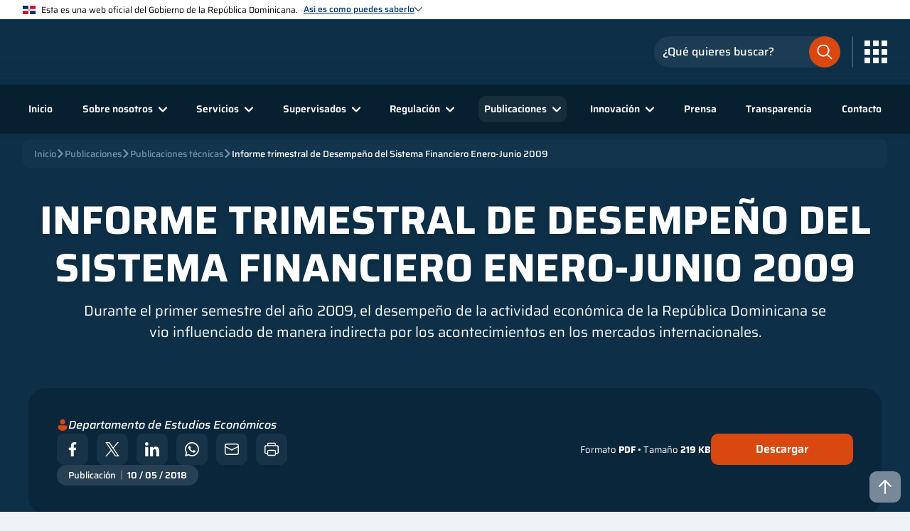

--- FILE ---
content_type: text/html; charset=utf-8
request_url: https://sb.gob.do/publicaciones/publicaciones-tecnicas/informe-trimestral-de-desempeno-del-sistema-financiero-enero-junio-2009/
body_size: 14797
content:


<html lang="es">
<head>
        <title>Informe trimestral de Desempe&#xF1;o del Sistema Financiero Enero-Junio 2009</title>
        <meta name="description" content="Durante el primer semestre del a&#xF1;o 2009, el desempe&#xF1;o de la actividad econ&#xF3;mica de la Rep&#xFA;blica Dominicana se vio influenciado de manera indirecta por los acontecimientos en los mercados internacionales. ">
        <meta property="og:image" content="/media/fnqpp0wr/apple-touch-icon.png">
    <meta name="viewport" content="width=device-width, initial-scale=1, viewport-fit=cover" />
    <meta name="robots" content="index, follow">
            <link rel="icon" href="/media/ycfbtfz3/favicon.svg">
            <link rel="apple-touch-icon" href="/media/fnqpp0wr/apple-touch-icon.png">
    <link rel="manifest" href="/manifest.json">
    <link href="https://assets.calendly.com/assets/external/widget.css" rel="stylesheet">
    
    
        <link rel="stylesheet" type="text/css" href='/css/main.min.css?v=m7mDVUC1Qf3KRcoE_yIuCCgg0xR7QrA_k7o8tzMrpIg' />
        <link rel="stylesheet" type="text/css" href='/css/inputs.min.css?v=5KH_Tnkd2y5fXHN8_lQHNuAZiaQGLCwxE4PPdl1uU8M' />
        <link rel="stylesheet" type="text/css" href='/css/selects.min.css?v=H-Th-QwGa6J7vmev6l4-U1E5FW6phCg-Yv8zzmjqpA4' />
        <link rel="stylesheet" type="text/css" href='/css/textareas.min.css?v=ZU5Y1_JkCnj10Va_LKKpXWlcfZQsNTYMqAgsAMHmyU0' />
        <link rel="stylesheet" type="text/css" href='/css/checkboxes.min.css?v=oBPhaXBHDFMO4zHr5QodxunInDEQUwc71b5wU-t7bpM' />
        <link rel="stylesheet" type="text/css" href='/css/radioboxes.min.css?v=o1_D4PUSfzTrxlA-5BIMSB-ZVAM4EZI79bhDYqP7PeI' />
        <link rel="stylesheet" type="text/css" href='/css/buttons.min.css?v=UVlJ9q8zKNVpfv1IXOGCpOFqxvSQHl2sogBG3S1U87Y' />
        <link rel="stylesheet" type="text/css" href='/css/file_inputs.min.css?v=r0fFQO28HqCYgXtaOoepw-9OokUXScIfNNPIZ777ccw' />
        <link rel="stylesheet" type="text/css" href='/css/card.min.css?v=VTuZv1YGG9Y-OAmqWQRTvXeNSeCfJDWln_iFGEvN1zQ' />
        <link rel="stylesheet" type="text/css" href='/css/hoverer_icon.min.css?v=NjEkHabe96w4Nb3241u4DAbaCacrPDimxJDm4LRh-ec' />
        <link rel="stylesheet" type="text/css" href="/css/header.min.css?v=hkIITTH3_tJX1ZW-gaDs4naPH6yzffBq1LEZ1OLtL3I" />
        <link rel="stylesheet" type="text/css" href="/css/footer.min.css?v=Up3-N_pivc4khcR0j144kGYz3umraaiosKJx64I06-M" />
        <link rel="stylesheet" type="text/css" href="/css/social_media_icons.min.css?v=8PVq8U7QOK6omD0D-QgNfvNxmoOsEMCigVzQHzdd-5o" />
        <link rel="stylesheet" type="text/css" href="/css/modal.min.css?v=j9in6o5t71BN_-tSxEmhlaIEKmmsXodosu0_3lC9UiI" />
        <link rel="stylesheet" type="text/css" href='/css/breadcrumbs.min.css?v=RHJE-dsbBKjQPUBy_ktNujW15iV8p0HnUXTQwf-Azcc' />
        <link rel="stylesheet" type="text/css" href='/css/rich_text_editor_styles.min.css?v=tT60QQcohI11w1Ej5V07dVPFGQsmrr4Hw3E45VJRc4E' />
        <link rel="stylesheet" type="text/css" href='/css/go_to_top.min.css?v=_9RFqppmjPWZ2OlD-RrEuigaofHuxMdBJJKUORZOXNk' />
        <link rel="stylesheet" type="text/css" media="print" href='/css/print.min.css?v=sXRtqrWFspcTgr-e8FzNPHOlMx2MZaR69gs21-Bk6vc' />
    
    
    


        <link rel="stylesheet" type="text/css" href='/css/introduction.min.css?v=SWd8OYav5PR-YS8riAa5cCoMd08BjYcX9bSVdXTfIUE' />
        <link rel="stylesheet" type="text/css" href='/css/downloadable_documents.min.css?v=Y2Fmi9btzvSj3cMf7C66GdCIkXmVh6NGyDHGCXar37M' />
        <link rel="stylesheet" type="text/css" href='/css/downloadable_document_card.min.css?v=-t0VdAB9OWrrZt6iLE0SShKt8leCmcpKHpKnzucSaeY' />
        <link rel="stylesheet" type="text/css" href='/css/individual_technical_pub.min.css?v=nlaXyxrIrpzVjsYru_JwfVWVjWzfasGE-pvypZK79AE' />
    <!-- Pages -->
    <!-- Partial View -->
        <link rel="stylesheet" type="text/css" href='/css/document_info_section.min.css?v=7Mk316Kn4m5AJE69NU0WK3ELFcUWiydpuhiu9Jcef3g' />
        <link rel="stylesheet" type="text/css" href='/css/article_badge.min.css?v=NbFOpJi8rQxQQbwBAx-wDMDNaoZs-Zu1D6-z5UWlamw' />
        <link rel="stylesheet" type="text/css" href='/css/document_details_section.min.css?v=lYyKalk94nA-178AnPbPWP4h2iJHhyg9eG5YhdvPCY4' />



<!--google analytics-->
<!-- Google tag (gtag.js) -->
<script async src="https://www.googletagmanager.com/gtag/js?id=G-V0VETDG9VT"></script>
<script>
  window.dataLayer = window.dataLayer || [];
  function gtag(){dataLayer.push(arguments);}
  gtag('js', new Date());

  gtag('config', 'G-V0VETDG9VT');
</script>
<!-- End Google Analytics --></head>
<body>
    <!-- Nav goes here! -->

<header class="header_container">
    <div class="header_gradient"></div>
    <div class="top_header_banner_info__container">
        <div class="banner_header_container">

    <img class="image_flag" title="dominican-flag.svg" src="/media/pxsfirze/dominican-flag.svg" />
            <span>Esta es una web oficial del Gobierno de la Rep&#xFA;blica Dominicana.</span>
            <div class="link_text__and__image_chevron__container" onclick="bannerHeaderChevronClicked(event, true)">
                <span class="link_text_banner">As&#xED; es como puedes saberlo</span>

    <img class="image_chevron" title="Chevron Hover Dark" src="/media/2r4o50k0/chevron_hover_dark.svg" alt="Signo de mayor que azul" />
            </div>
        </div>
            <div class="banner_body_container">
                    <div class="banner_body_card_container">
                        <div class="card_image_container">

    <img title="bank-light.svg" src="/media/w23jtcqg/bank-light.svg" />
                        </div>
                        <div class="card_text_container">
                            <label>Los sitios web oficiales utilizan .gob.do o .gov.do</label>
                            <span>Un sitio .gob.do o .gov.do significa que pertenece a una organizaci&#xF3;n oficial del Estado dominicano.</span>
                        </div>
                    </div>
                    <div class="banner_body_card_container">
                        <div class="card_image_container">

    <img title="padlock-light.svg" src="/media/zbndlrcg/padlock-light.svg" />
                        </div>
                        <div class="card_text_container">
                            <label>Los sitios web oficiales .gob.do o .gov.do seguros utilizan HTTPS </label>
                            <span>Un candado (&#x1F512;) o https:// significa que est&#xE1;s conectado a un sitio seguro dentro de .gob.do o .gov.do. Comparte informaci&#xF3;n confidencial s&#xF3;lo en los sitios seguros de .gob.do o .gov.do.</span>
                        </div>
                    </div>
            </div>
    </div>
    <div class="main_header">
        <div class="main_header_container">
            <div class="main_logo_container">
                        <a href="/" target="_self">

    <img title="Logo Superintendencia De Bancos" src="/media/b25hddi1/logo-superintendencia-de-bancos.svg" alt="Logo Superintendencia De Bancos" />
                        </a>
            </div>
            <div class="search__menu_icon__container">
                <div class="search_input_icon" onclick="headerSearchInputClicked()">

    <img title="search-input-orange.svg" src="/media/gdpjleij/search-input-orange.svg" />
                </div>
                <div class="main_header__search_input_container">
        <div class="search_input_container">
            <div class="input_container dark_bg small_input invert_icon layout_2">
                <input name="searchInput"
                       placeholder="¿Qué quieres buscar?"
                       type="text"
                       id="searchInput" />
                <div class="border"></div>
                <label class="label_text">¿Qué quieres buscar?</label>
                    <div class="icon">

    <img title="search-input-orange.svg" src="/media/gdpjleij/search-input-orange.svg" />

    <img title="search-input-orange.svg" src="/media/gdpjleij/search-input-orange.svg" />
                    </div>
            </div>
        </div>
                </div>
                <span class="icons_btn_divider"></span>
                    <div class="hoverer_icon transparent_to_lg no_anim menu_icon_container big_icon" onclick="headerMenuClicked(event)">

    <img title="Mobile Menu Light" src="/media/e21jdiuy/mobile_menu_light.svg" alt="Icono de menu mobil blanco" />

    <img class="close_icon" title="Close Circle Light" src="/media/uqwftwkh/close-circle-light.svg" alt="Icono de circulo con X dentro, blanco" />
                    </div>
                <div class="menu_icon_container grid_icon" onclick="headerMenuGridClicked(event)">

    <img title="grid-menu-light.svg" src="/media/hiup2s44/grid-menu-light.svg" />
                </div>
                <div class="backdrop_container" onclick="headerMenuGridClicked(event)"></div>
        <div class="external_links__container">
                <div class="external_links_header__container">
                    <span>Enlaces de inter&#xE9;s</span>
                    <div class="external_links_header__image__container" onclick="headerMenuGridClicked(event)">

    <img title="Close Circle Dark" src="/media/kacazt5s/close_circle_dark.svg" alt="Icono de Circulo con X en el medio azul" />
                    </div>
                </div>
            <div class="external_links__slide_down_animation__container">
                <div class="external_links__slide_down__container external_links__slide_down__opened">
                    <div class="external_links__slide_down_header" onclick="openCloseExternalLinkSlideDownHeader(event)">
                        <span>Portales</span>

    <img title="Chevron Down Dark" src="/media/t4skwmbm/chevron-down-dark.svg" alt="Icono de chevron hacia abajo, azul oscuro" />
                    </div>
                        <div class="external_links__slide_down_content_animation__container">
                            <div class="external_links__slide_down_content__container">
                                        <a class="external_links__slide_down_box" href="https://dominicana.gob.do/" target="_blank">
                                                <div class="external_links__slide_down_box__image">

    <img title="Dominicana Gob Do" src="/media/wlbj2qth/dominicana-gob-do.svg" alt="Logo del portal oficial del Estado Dominicano" />

    <img class="hover_img" title="Dominicana Gob Do" src="/media/wlbj2qth/dominicana-gob-do.svg" alt="Logo del portal oficial del Estado Dominicano" />
                                                </div>
                                            <span class="external_links__slide_down_box__footer">Dominicana.gob.do</span>
                                        </a>
                                        <a class="external_links__slide_down_box" href="https://observatorioserviciospublicos.gob.do/" target="_blank">
                                                <div class="external_links__slide_down_box__image">

    <img title="ONCS" src="/media/mjodkg3c/oncs.svg" alt="Logo del Observatorio Nacional de la Calidad de los Servicios P&#xFA;blicos" />

    <img class="hover_img" title="ONCS" src="/media/mjodkg3c/oncs.svg" alt="Logo del Observatorio Nacional de la Calidad de los Servicios P&#xFA;blicos" />
                                                </div>
                                            <span class="external_links__slide_down_box__footer">Observatorio Nacional</span>
                                        </a>
                                        <a class="external_links__slide_down_box" href="https://www.gob.do/" target="_blank">
                                                <div class="external_links__slide_down_box__image">

    <img title="Servicio En Linea RD" src="/media/nlmjxmop/servicio-en-linea-rd.svg" alt="Logo de la Plataforma Servicios en L&#xED;nea RD" />

    <img class="hover_img" title="Servicio En Linea RD" src="/media/nlmjxmop/servicio-en-linea-rd.svg" alt="Logo de la Plataforma Servicios en L&#xED;nea RD" />
                                                </div>
                                            <span class="external_links__slide_down_box__footer">Portal &#xDA;nico de Servicios</span>
                                        </a>
                                        <a class="external_links__slide_down_box" href="https://311.gob.do/" target="_blank">
                                                <div class="external_links__slide_down_box__image">

    <img title="311" src="/media/5snpipst/311.svg" alt="Logo del Sistema Nacional de Atenci&#xF3;n Ciudadana" />

    <img class="hover_img" title="311" src="/media/5snpipst/311.svg" alt="Logo del Sistema Nacional de Atenci&#xF3;n Ciudadana" />
                                                </div>
                                            <span class="external_links__slide_down_box__footer">311</span>
                                        </a>
                                        <a class="external_links__slide_down_box" href="https://911.gob.do/" target="_blank">
                                                <div class="external_links__slide_down_box__image">

    <img title="911" src="/media/kk1jmpvn/911.svg" alt="Logo del 911 Sistema Nacional de Atenci&#xF3;n a Emergencias y Seguridad" />

    <img class="hover_img" title="911" src="/media/kk1jmpvn/911.svg" alt="Logo del 911 Sistema Nacional de Atenci&#xF3;n a Emergencias y Seguridad" />
                                                </div>
                                            <span class="external_links__slide_down_box__footer">911</span>
                                        </a>
                            </div>
                        </div>
                </div>
            </div>
        </div>
            </div>
        </div>
    </div>
    <div class="secondary_header">
        <div class="backdrop_container" onclick="closeHeaderMenuAndSearchInputClicked(event)"></div>
        <div class="secondary_header__search_input_container">
        <div class="search_input_container">
            <div class="input_container dark_bg small_input invert_icon layout_2">
                <input name="searchInput"
                       placeholder="¿Qué quieres buscar?"
                       type="text"
                       id="searchInput" />
                <div class="border"></div>
                <label class="label_text">¿Qué quieres buscar?</label>
                    <div class="icon">

    <img title="search-input-orange.svg" src="/media/gdpjleij/search-input-orange.svg" />

    <img title="search-input-orange.svg" src="/media/gdpjleij/search-input-orange.svg" />
                    </div>
            </div>
        </div>
        </div>
        <div class="secondary_header__links_external_links__container">
        <div class="external_links__container">
                <div class="external_links_header__container" onclick="headerOpenCloseExternalLinks(event)">
                    <span>Enlaces de inter&#xE9;s</span>

    <img title="Chevron Down Dark" src="/media/t4skwmbm/chevron-down-dark.svg" alt="Icono de chevron hacia abajo, azul oscuro" />
                </div>
            <div class="external_links__slide_down_animation__container">
                <div class="external_links__slide_down__container external_links__slide_down__opened">
                    <div class="external_links__slide_down_header" onclick="openCloseExternalLinkSlideDownHeader(event)">
                        <span>Portales</span>

    <img title="Chevron Down Dark" src="/media/t4skwmbm/chevron-down-dark.svg" alt="Icono de chevron hacia abajo, azul oscuro" />
                    </div>
                        <div class="external_links__slide_down_content_animation__container">
                            <div class="external_links__slide_down_content__container">
                                        <a class="external_links__slide_down_box" href="https://dominicana.gob.do/" target="_blank">
                                                <div class="external_links__slide_down_box__image">

    <img title="Dominicana Gob Do" src="/media/wlbj2qth/dominicana-gob-do.svg" alt="Logo del portal oficial del Estado Dominicano" />

    <img class="hover_img" title="Dominicana Gob Do" src="/media/wlbj2qth/dominicana-gob-do.svg" alt="Logo del portal oficial del Estado Dominicano" />
                                                </div>
                                            <span class="external_links__slide_down_box__footer">Dominicana.gob.do</span>
                                        </a>
                                        <a class="external_links__slide_down_box" href="https://observatorioserviciospublicos.gob.do/" target="_blank">
                                                <div class="external_links__slide_down_box__image">

    <img title="ONCS" src="/media/mjodkg3c/oncs.svg" alt="Logo del Observatorio Nacional de la Calidad de los Servicios P&#xFA;blicos" />

    <img class="hover_img" title="ONCS" src="/media/mjodkg3c/oncs.svg" alt="Logo del Observatorio Nacional de la Calidad de los Servicios P&#xFA;blicos" />
                                                </div>
                                            <span class="external_links__slide_down_box__footer">Observatorio Nacional</span>
                                        </a>
                                        <a class="external_links__slide_down_box" href="https://www.gob.do/" target="_blank">
                                                <div class="external_links__slide_down_box__image">

    <img title="Servicio En Linea RD" src="/media/nlmjxmop/servicio-en-linea-rd.svg" alt="Logo de la Plataforma Servicios en L&#xED;nea RD" />

    <img class="hover_img" title="Servicio En Linea RD" src="/media/nlmjxmop/servicio-en-linea-rd.svg" alt="Logo de la Plataforma Servicios en L&#xED;nea RD" />
                                                </div>
                                            <span class="external_links__slide_down_box__footer">Portal &#xDA;nico de Servicios</span>
                                        </a>
                                        <a class="external_links__slide_down_box" href="https://311.gob.do/" target="_blank">
                                                <div class="external_links__slide_down_box__image">

    <img title="311" src="/media/5snpipst/311.svg" alt="Logo del Sistema Nacional de Atenci&#xF3;n Ciudadana" />

    <img class="hover_img" title="311" src="/media/5snpipst/311.svg" alt="Logo del Sistema Nacional de Atenci&#xF3;n Ciudadana" />
                                                </div>
                                            <span class="external_links__slide_down_box__footer">311</span>
                                        </a>
                                        <a class="external_links__slide_down_box" href="https://911.gob.do/" target="_blank">
                                                <div class="external_links__slide_down_box__image">

    <img title="911" src="/media/kk1jmpvn/911.svg" alt="Logo del 911 Sistema Nacional de Atenci&#xF3;n a Emergencias y Seguridad" />

    <img class="hover_img" title="911" src="/media/kk1jmpvn/911.svg" alt="Logo del 911 Sistema Nacional de Atenci&#xF3;n a Emergencias y Seguridad" />
                                                </div>
                                            <span class="external_links__slide_down_box__footer">911</span>
                                        </a>
                            </div>
                        </div>
                </div>
            </div>
        </div>
            <nav class="links_container">
                <div class="option_container">
                    <a href="/">Inicio</a>
                </div>
                    <div class="option_container has_children width6 Sobre_nosotros" onclick="headerOpenSubMenu(event, 'Sobre_nosotros')">
        <div class="slide_mouse_leave_container ">
            <div class="slide_container">
                    <div class="option_container">
                        <a href="/sobre-nosotros/qui&#xE9;nes-somos/">&#xBF;Qui&#xE9;nes somos?</a>
                    </div>
                    <div class="option_container">
                        <a href="/sobre-nosotros/ejes-estrategicos/">Ejes estrat&#xE9;gicos</a>
                    </div>
                    <div class="option_container">
                        <a href="/sobre-nosotros/despacho-del-superintendente/">Despacho del Superintendente</a>
                    </div>
                    <div class="option_container">
                        <a href="/sobre-nosotros/comite-ejecutivo/">Comit&#xE9; ejecutivo</a>
                    </div>
                    <div class="option_container">
                        <a href="/sobre-nosotros/organigrama/">Organigrama</a>
                    </div>
                    <div class="option_container">
                        <a href="/sobre-nosotros/galeria-de-superintendentes/">Galer&#xED;a de Superintendentes</a>
                    </div>
                    <div class="option_container">
                        <a href="/sobre-nosotros/marco-legal/">Marco legal</a>
                    </div>
                    <div class="option_container">
                        <a href="/sobre-nosotros/relaciones-interinstitucionales/">Relaciones interinstitucionales</a>
                    </div>
                    <div class="option_container">
                        <a href="/sobre-nosotros/litigios-vigentes/">Litigios vigentes</a>
                    </div>
                    <div class="option_container">
                        <a href="/sobre-nosotros/sostenibilidad/">Sostenibilidad</a>
                    </div>
                    <div class="option_container">
                        <a href="/sobre-nosotros/preguntas-frecuentes/">Preguntas frecuentes</a>
                    </div>
                    <div class="option_container">
                        <a href="/sobre-nosotros/unete-a-nuestro-equipo/">&#xDA;nete a nuestro equipo</a>
                    </div>
            </div>
        </div>
            <a class="option_click" href="/sobre-nosotros/">
                <span>Sobre nosotros</span>

    <img title="Chevron Hover Light" src="/media/wkhf1fxg/chevron_hover_light.svg" alt="Icono de chevron blanco" />
            </a>
                    </div>
                    <div class="option_container has_children width2 Servicios" onclick="headerOpenSubMenu(event, 'Servicios')">
        <div class="slide_mouse_leave_container ">
            <div class="slide_container">
                    <div class="option_container link_new_tab">
                        <a href="https://prousuario.gob.do/" target="_blank">
                            <span>Atenci&#xF3;n al usuario</span>

    <img title="Link New Tab" src="/media/jx3mmqwb/link_new_tab.svg" alt="Icono de nuevo enlace blanco" />
                        </a>
                    </div>
                    <div class="option_container">
                        <a href="/servicios/certificaciones-legales/">Certificaciones legales</a>
                    </div>
                    <div class="option_container">
                        <a href="/servicios/registro-de-entidades/">Registro de entidades</a>
                    </div>
                    <div class="option_container link_new_tab">
                        <a href="https://escuela.sb.gob.do/" target="_blank">
                            <span>Escuela SB</span>

    <img title="Link New Tab" src="/media/jx3mmqwb/link_new_tab.svg" alt="Icono de nuevo enlace blanco" />
                        </a>
                    </div>
            </div>
        </div>
            <a class="option_click" href="/servicios/">
                <span>Servicios</span>

    <img title="Chevron Hover Light" src="/media/wkhf1fxg/chevron_hover_light.svg" alt="Icono de chevron blanco" />
            </a>
                    </div>
                    <div class="option_container has_children width6 Supervisados" onclick="headerOpenSubMenu(event, 'Supervisados')">
        <div class="slide_mouse_leave_container ">
            <div class="slide_container">
                    <div class="option_container">
                        <a href="/supervisados/entidades-de-intermediacion-financiera/">Entidades de Intermediaci&#xF3;n Financiera</a>
                    </div>
                    <div class="option_container">
                        <a href="/supervisados/entidades-de-intermediacion-cambiaria/">Entidades de Intermediaci&#xF3;n Cambiaria</a>
                    </div>
                    <div class="option_container">
                        <a href="/supervisados/fiduciarias/">Fiduciarias</a>
                    </div>
                    <div class="option_container">
                        <a href="/supervisados/sociedades-de-informacion-crediticia/">Sociedades de Informaci&#xF3;n Crediticia</a>
                    </div>
                    <div class="option_container">
                        <a href="/supervisados/firmas-de-auditores-externos/">Firmas de auditores externos</a>
                    </div>
                    <div class="option_container">
                        <a href="/supervisados/oficinas-de-representacion/">Oficinas de representaci&#xF3;n</a>
                    </div>
                    <div class="option_container">
                        <a href="/supervisados/subagentes/">Subagentes</a>
                    </div>
                    <div class="option_container">
                        <a href="/supervisados/otras-entidades/">Otras entidades</a>
                    </div>
                    <div class="option_container link_new_tab">
                        <a href="https://prousuario.gob.do/consultas/mapa-de-puntos-de-acceso-bancario/" target="_blank">
                            <span>Mapa de puntos de acceso bancario</span>

    <img title="Link New Tab" src="/media/jx3mmqwb/link_new_tab.svg" alt="Icono de nuevo enlace blanco" />
                        </a>
                    </div>
                    <div class="option_container">
                        <a href="/supervisados/prevencion-de-lavado-de-activos/">Prevenci&#xF3;n de lavado de activos</a>
                    </div>
                    <div class="option_container">
                        <a href="/supervisados/sanciones/">Sanciones</a>
                    </div>
            </div>
        </div>
            <a class="option_click" href="/supervisados/">
                <span>Supervisados</span>

    <img title="Chevron Hover Light" src="/media/wkhf1fxg/chevron_hover_light.svg" alt="Icono de chevron blanco" />
            </a>
                    </div>
                    <div class="option_container has_children width6 Regulaci&#xF3;n" onclick="headerOpenSubMenu(event, 'Regulaci&#xF3;n')">
        <div class="slide_mouse_leave_container ">
            <div class="slide_container">
                    <div class="option_container">
                        <a href="/regulacion/compendio-de-leyes-y-reglamentos/">Compendio de leyes y reglamentos</a>
                    </div>
                    <div class="option_container">
                        <a href="/regulacion/informes-regulatorios/">Informes regulatorios</a>
                    </div>
                    <div class="option_container">
                        <a href="/regulacion/normativas-sb/">Normativas SB</a>
                    </div>
                    <div class="option_container">
                        <a href="/regulacion/requerimientos-de-informacion/">Requerimientos de informaci&#xF3;n</a>
                    </div>
                    <div class="option_container">
                        <a href="/regulacion/manual-de-solicitudes/">Manual de solicitudes</a>
                    </div>
                    <div class="option_container">
                        <a href="/regulacion/marco-contable/">Marco contable</a>
                    </div>
                    <div class="option_container">
                        <a href="/regulacion/reglamentos/">Reglamentos</a>
                    </div>
                    <div class="option_container">
                        <a href="/regulacion/leyes/">Leyes</a>
                    </div>
                    <div class="option_container">
                        <a href="/regulacion/marco-de-supervision/">Marco de supervisi&#xF3;n</a>
                    </div>
                    <div class="option_container">
                        <a href="/regulacion/preguntas-frecuentes/">Preguntas frecuentes</a>
                    </div>
                    <div class="option_container">
                        <a href="/regulacion/consultas-publicas/">Consultas p&#xFA;blicas</a>
                    </div>
            </div>
        </div>
            <a class="option_click" href="/regulacion/">
                <span>Regulaci&#xF3;n</span>

    <img title="Chevron Hover Light" src="/media/wkhf1fxg/chevron_hover_light.svg" alt="Icono de chevron blanco" />
            </a>
                    </div>
                    <div class="option_container has_children width4 Publicaciones" onclick="headerOpenSubMenu(event, 'Publicaciones')">
        <div class="slide_mouse_leave_container is_right">
            <div class="slide_container">
                    <div class="option_container link_new_tab">
                        <a href="https://simbad.sb.gob.do/" target="_blank">
                            <span>SIMBAD (Estad&#xED;sticas)</span>

    <img title="Link New Tab" src="/media/jx3mmqwb/link_new_tab.svg" alt="Icono de nuevo enlace blanco" />
                        </a>
                    </div>
                    <div class="option_container">
                        <a href="/publicaciones/publicaciones-tecnicas/">Publicaciones t&#xE9;cnicas</a>
                    </div>
                    <div class="option_container">
                        <a href="/publicaciones/libros-y-revistas/">Libros y revistas</a>
                    </div>
                    <div class="option_container">
                        <a href="/publicaciones/blog-institucional/">Blog institucional</a>
                    </div>
                    <div class="option_container">
                        <a href="/publicaciones/avisos-publicos/">Avisos p&#xFA;blicos</a>
                    </div>
                    <div class="option_container">
                        <a href="/publicaciones/bienes-en-venta/">Bienes en venta</a>
                    </div>
                    <div class="option_container link_new_tab">
                        <a href="https://desarrollador.sb.gob.do/" target="_blank">
                            <span>APIs</span>

    <img title="Link New Tab" src="/media/jx3mmqwb/link_new_tab.svg" alt="Icono de nuevo enlace blanco" />
                        </a>
                    </div>
            </div>
        </div>
            <a class="option_click" href="/publicaciones/">
                <span>Publicaciones</span>

    <img title="Chevron Hover Light" src="/media/wkhf1fxg/chevron_hover_light.svg" alt="Icono de chevron blanco" />
            </a>
                    </div>
                    <div class="option_container has_children width2 Innovaci&#xF3;n" onclick="headerOpenSubMenu(event, 'Innovaci&#xF3;n')">
        <div class="slide_mouse_leave_container is_right">
            <div class="slide_container">
                    <div class="option_container">
                        <a href="/innovacion/innovacion-financiera/">Innovaci&#xF3;n financiera</a>
                    </div>
                    <div class="option_container">
                        <a href="/innovacion/inclusion-financiera/">Inclusi&#xF3;n financiera</a>
                    </div>
                    <div class="option_container">
                        <a href="/innovacion/economia-conductual/">Econom&#xED;a conductual</a>
                    </div>
            </div>
        </div>
            <a class="option_click" href="/innovacion/">
                <span>Innovaci&#xF3;n</span>

    <img title="Chevron Hover Light" src="/media/wkhf1fxg/chevron_hover_light.svg" alt="Icono de chevron blanco" />
            </a>
                    </div>
                    <div class="option_container">
                        <a href="/prensa/">Prensa</a>
                    </div>
                    <div class="option_container">
                        <a href="/transparencia/">Transparencia</a>
                    </div>
                    <div class="option_container">
                        <a href="/contacto/">Contacto</a>
                    </div>
                <div class="social_media_icons_container">
                    
<div class="icons_container">
                <a class="hoverer_icon " href="https://twitter.com/superdebancosrd" target="_blank">
                    <img title="sbweb-twitter" src="/media/ewfdtmgl/x-blue.svg" />
                </a>
                <a class="hoverer_icon " href="https://web.facebook.com/SuperdeBancosRD" target="_blank">
                    <img title="sbweb-facebook" src="/media/qd4ipn1j/facebook_dark.svg" alt="Icono de facebook azul" />
                </a>
                <a class="hoverer_icon " href="https://www.instagram.com/superdebancosrd" target="_blank">
                    <img title="sbweb-instagram" src="/media/xinhl0bq/instagram_dark.svg" alt="Icono de Instagram azul" />
                </a>
                <a class="hoverer_icon " href="https://www.youtube.com/user/SuperdeBancosRD" target="_blank">
                    <img title="sbweb-youtube" src="/media/pkljkvu1/youtube_dark.svg" alt="Icono de youtube azul" />
                </a>
</div>
                </div>
            </nav>
        </div>
    </div>
    
    <div class="breadcrumbs_container">
        <div class="breadcrumbs_scroll_container">
            <div class="breadcrumbs_scroll">
                    <a class="breadcrumbs_link " href="/">
                        Inicio
                    </a>
                        <div class="breadcrumbs_icon_container">

    <img class="breadcrumbs_icon" title="Chevron Light Gray" src="/media/kckch5os/chevron-light-gray.svg" alt="icono de mayor que gris" />
                        </div>
                    <a class="breadcrumbs_link " href="/publicaciones/">
                        Publicaciones
                    </a>
                        <div class="breadcrumbs_icon_container">

    <img class="breadcrumbs_icon" title="Chevron Light Gray" src="/media/kckch5os/chevron-light-gray.svg" alt="icono de mayor que gris" />
                        </div>
                    <a class="breadcrumbs_link " href="/publicaciones/publicaciones-tecnicas/">
                        Publicaciones t&#xE9;cnicas
                    </a>
                        <div class="breadcrumbs_icon_container">

    <img class="breadcrumbs_icon" title="Chevron Light Gray" src="/media/kckch5os/chevron-light-gray.svg" alt="icono de mayor que gris" />
                        </div>
                    <a class="breadcrumbs_link active" href="/publicaciones/publicaciones-tecnicas/informe-trimestral-de-desempeno-del-sistema-financiero-enero-junio-2009/">
                        Informe trimestral de Desempe&#xF1;o del Sistema Financiero Enero-Junio 2009
                    </a>
            </div>
        </div>
    </div>

</header>
    <!-- Content -->
    <div class="go_to_top_container">
        <div class="go_to_top hoverer_icon no_anim" id="topBtn">

    <img title="Arrow Up" src="/media/syqfcwvs/arrow-up.svg" alt="Icono de flecha hacia arriba blanco " />
        </div>
    </div>
    


<div class="main_layout_reverse">


    <div class="document_info_section bottom_border_radius ">
        <div class="card_container card colorBlue withoutPadding">
                <div class="document_authors">

    <img class="icon" title="User Orange" src="/media/umllqsoz/user-orange.svg" alt="icono de usuario naranja" />
                    <span class="authors">Departamento de Estudios Econ&#xF3;micos</span>
                </div>
            <div class="document_details">
                <div class="details_container">
                    <div class="social_media_share_icon_container">

    <a class="hoverer_icon" href="https://www.facebook.com/sharer/sharer.php?u=/publicaciones/publicaciones-tecnicas/informe-trimestral-de-desempeno-del-sistema-financiero-enero-junio-2009/" target="_blank">

    <img title="Facebook" src="/media/iwcoydnr/facebook_light.svg" alt="Icono de facebook blanco" />
    </a>
    <a class="hoverer_icon" href="https://www.twitter.com/intent/tweet?text=Informe trimestral de Desempe&#xF1;o del Sistema Financiero Enero-Junio 2009&amp;url=/publicaciones/publicaciones-tecnicas/informe-trimestral-de-desempeno-del-sistema-financiero-enero-junio-2009/)" target="_blank">

    <img title="Logo X" src="/media/1othmccy/logo-x.svg" />
    </a>
    <a class="hoverer_icon" href="https://www.linkedin.com/shareArticle?mini=true&amp;url=/publicaciones/publicaciones-tecnicas/informe-trimestral-de-desempeno-del-sistema-financiero-enero-junio-2009/)" target="_blank">

    <img title="Linkedin" src="/media/spoj0sep/linkedin_light.svg" alt="Icono de linkedin blanco" />
    </a>
    <a class="hoverer_icon" href="https://api.whatsapp.com/send?text=/publicaciones/publicaciones-tecnicas/informe-trimestral-de-desempeno-del-sistema-financiero-enero-junio-2009/" data-action="share/whatsapp/share" target="_blank">

    <img title="Whatsapp" src="/media/4msp1rm3/whatsapp_icon_light.svg" alt="Icono de Whatsapp blanco" />
    </a>
    <a class="hoverer_icon" href="mailto:?subject=Informe trimestral de Desempe&#xF1;o del Sistema Financiero Enero-Junio 2009&body=/publicaciones/publicaciones-tecnicas/informe-trimestral-de-desempeno-del-sistema-financiero-enero-junio-2009/">

    <img title="Correo" src="/media/iohni3v0/mail_light.svg" alt="Icono de correo blanco" />
    </a>
    <a class="hoverer_icon" href="javascript:if(window.print)window.print()">

    <img title="Imprimir" src="/media/chlc2pgm/ic_fluent_print_48_regular.svg" alt="Icono de impresi&#xF3;n blanco" />
    </a>
                    </div>
                        <div class="horizontal_divider"></div>
                        <div class="info_action_container">
                            <div class="info_container">
                                Formato <span class="value">PDF</span> • Tamaño <span class="value">219 KB</span>
                            </div>
                            <div class="action_container">
                                <a type="button" class="action three" href="/media/un1nsrli/informe-desempeno-del-sistema-financiero-dominicano-primer-semestre-2009.pdf" target="_blank">
                                    Descargar
                                </a>
                            </div>
                        </div>
                </div>
                    <div class="horizontal_divider"></div>
                    <div class="tabs_tags_container">
                        <div class="tags_container">

        <div class="article_badge dark_bg">
                <span class="label">Publicaci&#xF3;n</span>
                <span class="divider"></span>
                <span class="elements">10 / 05 / 2018</span>
        </div>
                        </div>
                    </div>
                
            
            </div>
        </div>
    </div>

    <div class="introduction_section no_bg ">
            <div class="introduction_background_image"></div>
            <h1 class="introduction_title_container">Informe trimestral de Desempe&#xF1;o del Sistema Financiero Enero-Junio 2009</h1>
            <div class="introduction_description_container using_richtext_editor">Durante el primer semestre del año 2009, el desempeño de la actividad económica de la República Dominicana se vio influenciado de manera indirecta por los acontecimientos en los mercados internacionales. </div>
    </div>
</div>


    <!-- Footer -->

<footer class="footer_container negative_top_margin">
    <div class="secondary_footer_container negative_top_margin small_md_radius">
        <div class="gov_logos__sb_info__container">
            <div class="gov_logos__container">

    <a class="gov_logo" href="https://presidencia.gob.do/" target="_blank">

    <img title="gob-logo.svg" src="/media/pynhmecz/gob-logo.svg" />
    </a>
            </div>
            <div class="gov_logos__divider__sb_info"></div>
            <div class="sb_info__container">
                <div class="sb_info_box">
                    <label>CONÓCENOS</label>
                    <div class="sb_info_box_content">
                        <span>Superintendencia de Bancos de la República Dominicana</span>
                    </div>
                </div>
                <div class="sb_info_box">
                    <label>CONTÁCTANOS</label>
                    <div class="sb_info_box_content">
                        <span><a href="tel:8096858141">(809) 685 - 8141 </a></span>
                        <span><a href="mailto:contacto@prousuario.gob.do">comunicaciones@sb.gob.do</a></span>
                    </div>
                </div>
                <div class="sb_info_box">
                    <label>BÚSCANOS</label>
                    <div class="sb_info_box_content">

    <a href="https://maps.app.goo.gl/g5y4kSDUiVBNsmDr8" target="_blank">Av. M&#xE9;xico N&#xFA;m. 52 esq. Leopoldo Navarro, Gazcue, Santo Domingo, Distrito Nacional</a>
                    </div>
                </div>
                <div class="sb_info_box">
                    <label>INFÓRMATE</label>
                    <div class="sb_info_box_content">

    <a href="/terminos-de-uso/">T&#xE9;rminos de uso</a>

    <a href="/politica-de-privacidad/">Pol&#xED;tica de privacidad</a>

    <a href="/sobre-nosotros/preguntas-frecuentes/">Preguntas frecuentes</a>
                    </div>
                </div>
            </div>
        </div>
        <div class="gov_logo_seals__sb_info__social_media_icons__container">
            <div class="gov_logo_seals__container">
                <div class="gov_logo_seals_header" onclick="govSealsContainerClicked(event)">
                    <div class="gov_logo_seals_title_box">
                        <span>Certificaciones obtenidas</span>

    <img title="Chevron Hover Dark" src="/media/2r4o50k0/chevron_hover_dark.svg" alt="Signo de mayor que azul" />
                    </div>

    <img title="Close Circle Dark" src="/media/kacazt5s/close_circle_dark.svg" alt="Icono de Circulo con X en el medio azul" />
                </div>
                <div class="gov_logo_seals__content">
                    <div class="seal_box">
                            <iframe name="NORTIC A2 2021" src="https://be.nortic.ogtic.gob.do/stampprocesses/stamp/115" frameborder="0" scrolling="no"></iframe>
                            <a class="seal_link" href="http://nortic.ogtic.gob.do/instituciones/SB" target="_blank" title="NORTIC A2 2021"></a>
                    </div>
                    <div class="seal_box">
                            <iframe name="NORTIC A4 2014" src="https://be.nortic.ogtic.gob.do/stampprocesses/stamp/116" frameborder="0" scrolling="no"></iframe>
                            <a class="seal_link" href="http://nortic.ogtic.gob.do/instituciones/SB" target="_blank" title="NORTIC A4 2014"></a>
                    </div>
                    <div class="seal_box">
                            <iframe name="NORTIC E1 2018" src="https://be.nortic.ogtic.gob.do/stampprocesses/stamp/117" frameborder="0" scrolling="no"></iframe>
                            <a class="seal_link" href="http://nortic.ogtic.gob.do/instituciones/SB" target="_blank" title="NORTIC E1 2018"></a>
                    </div>
                    <div class="seal_box">
                            <iframe name="NORTIC A3 2014" src="https://be.nortic.ogtic.gob.do/stampprocesses/stamp/114" frameborder="0" scrolling="no"></iframe>
                            <a class="seal_link" href="http://nortic.ogtic.gob.do/instituciones/SB" target="_blank" title="NORTIC A3 2014"></a>
                    </div>
                    <div class="seal_box">
                            <iframe name="NORTIC A6 2016" src="https://be.nortic.ogtic.gob.do/stampprocesses/stamp/710" frameborder="0" scrolling="no"></iframe>
                            <a class="seal_link" href="http://nortic.ogtic.gob.do/instituciones/SB" target="_blank" title="NORTIC A6 2016"></a>
                    </div>
                    <div class="seal_box">

    <a href="/prensa/sb-recibe-certificacion-que-avala-practicas-de-auditoria-interna-apegadas-a-estandares-internacionales/">

    <img title="Aseguramiento De La Calidad IIA Global" src="/media/vulnl442/aseguramiento-de-la-calidad-iia-global.jpg" alt="Certificaci&#xF3;n de Aseguramiento de la Calidad IIA Global" />
    </a>
                    </div>
                    <div class="seal_box">

    <a href="/prensa/superintendencia-de-bancos-sb-recibe-el-sello-igualando-rd/" target="_blank">

    <img title="Sello Igualando RD Plata" src="/media/knpbwdnw/sello-igualando-plata-01.png" />
    </a>
                    </div>
                    <div class="seal_box">

    <a href="/prensa/superintendencia-de-bancos-recibe-certificacion-sostenibilidad-3rs-en-su-categoria-oro/" target="_blank">

    <img title="Sostenibilidad 3R Nivel Oro CGA-CCC 230601" src="/media/rnjitdrz/30-logo-sello-oro.png" alt="Sello de sostenibilidad 3R Nivel Oro" />
    </a>
                    </div>
                    <div class="seal_box">

    <a href="/prensa/superintendencia-de-bancos-recibe-certificacion-del-sistema-de-gestion-de-seguridad-y-salud-en-el-trabajo/" target="_blank">

    <img title="Trabajo RD-8.png" src="/media/q5peu5gz/trabajo-rd-8.png" />
    </a>
                    </div>
                    <div class="seal_box">

    <a href="https://sb.gob.do/prensa/sb-recibe-certificacion-iso-en-compliance-y-renueva-otras-cuatro-acreditaciones-internacionales/">

    <img title="ISO 9001" src="/media/iabgtkc0/sello-aenor_calidad-blanco.png" />
    </a>
                    </div>
                    <div class="seal_box">

    <a href="https://sb.gob.do/prensa/sb-recibe-certificacion-iso-en-compliance-y-renueva-otras-cuatro-acreditaciones-internacionales/">

    <img title="ISO 22301" src="/media/aj0pi0c4/sello-aenor_continuidad-blanco.png" />
    </a>
                    </div>
                    <div class="seal_box">

    <a href="https://sb.gob.do/prensa/sb-recibe-certificacion-iso-en-compliance-y-renueva-otras-cuatro-acreditaciones-internacionales/">

    <img title="ISO IEC 27001" src="/media/v4qcaaxc/sello-aenor_seguridad-blanco.png" />
    </a>
                    </div>
                    <div class="seal_box">

    <a href="https://sb.gob.do/prensa/sb-recibe-certificacion-iso-en-compliance-y-renueva-otras-cuatro-acreditaciones-internacionales/">

    <img title="ISO 37001" src="/media/qtsfovxt/sello-aenor_antisoborno-blanco.png" />
    </a>
                    </div>
                    <div class="seal_box">

    <a href="https://sb.gob.do/prensa/sb-recibe-certificacion-iso-en-compliance-y-renueva-otras-cuatro-acreditaciones-internacionales/">

    <img title="UNE-ISO 37301" src="/media/lcthzhat/une-iso-37301-gesti&#xF3;n-de-compliance.png" />
    </a>
                    </div>
                </div>
            </div>
            <div class="sb_info__social_media_icons__container">
                <div class="sb_info_text">
                    ©&nbsp;2026&nbsp;<a href="https://www.sb.gob.do/" target="_blank">Superintendencia de Bancos de la República Dominicana</a>. Todos los derechos reservados.
                </div>
                <div class="social_media_icons__container">
                    <span class="follow_text">SÍGUENOS</span>

<div class="icons_container">
                <a class="hoverer_icon  tiny transparent" href="https://twitter.com/superdebancosrd" target="_blank">
                    <img title="sbweb-twitter" src="/media/ewfdtmgl/x-blue.svg" />
                </a>
                <a class="hoverer_icon  tiny transparent" href="https://web.facebook.com/SuperdeBancosRD" target="_blank">
                    <img title="sbweb-facebook" src="/media/qd4ipn1j/facebook_dark.svg" alt="Icono de facebook azul" />
                </a>
                <a class="hoverer_icon  tiny transparent" href="https://www.instagram.com/superdebancosrd" target="_blank">
                    <img title="sbweb-instagram" src="/media/xinhl0bq/instagram_dark.svg" alt="Icono de Instagram azul" />
                </a>
                <a class="hoverer_icon  tiny transparent" href="https://www.youtube.com/user/SuperdeBancosRD" target="_blank">
                    <img title="sbweb-youtube" src="/media/pkljkvu1/youtube_dark.svg" alt="Icono de youtube azul" />
                </a>
</div>                </div>
            </div>
        </div>
    </div>
    <div class="main_footer bottom_border_radius small_md_radius">
        <div class="info_links_container">
            <div class="info_container">
                <span class="footer_title">Suscr&#xED;bete a nuestro bolet&#xED;n</span>
                <span class="footer_sub_title using_richtext_editor"><p>Entérate de las últimas novedades de la Superintendencia de Bancos: Circulares, Reglamentos, Publicaciones técnicas, Blog institucional, avisos públicos, eventos y más.</p></span>
                <div class="form_container">
                    <button class="footer_subscribe_btn three invert_font_color" onclick="openOurModal(event, 'modal')">
<div class="spinner">
    <div class="dot"></div>
    <div class="dot"></div>
    <div class="dot"></div>
</div>                        <span>Suscribirme</span>
                    </button>
                </div>
            </div>
            <div class="links_container">
                    <div class="option_container has_children Sobre_nosotros" onclick="footerOpenOption('Sobre_nosotros')">
                        <div class="option_click">
                            <span>Sobre nosotros</span>

    <img title="Chevron Hover Light" src="/media/wkhf1fxg/chevron_hover_light.svg" alt="Icono de chevron blanco" />
                        </div>
                            <div class="slide_container">
                    <div class="option_container">
                        <a href="/sobre-nosotros/qui&#xE9;nes-somos/">&#xBF;Qui&#xE9;nes somos?</a>
                    </div>
                    <div class="option_container">
                        <a href="/sobre-nosotros/ejes-estrategicos/">Ejes estrat&#xE9;gicos</a>
                    </div>
                    <div class="option_container">
                        <a href="/sobre-nosotros/despacho-del-superintendente/">Despacho del Superintendente</a>
                    </div>
                    <div class="option_container">
                        <a href="/sobre-nosotros/comite-ejecutivo/">Comit&#xE9; ejecutivo</a>
                    </div>
                    <div class="option_container">
                        <a href="/sobre-nosotros/organigrama/">Organigrama</a>
                    </div>
                    <div class="option_container">
                        <a href="/sobre-nosotros/galeria-de-superintendentes/">Galer&#xED;a de Superintendentes</a>
                    </div>
                    <div class="option_container">
                        <a href="/sobre-nosotros/marco-legal/">Marco legal</a>
                    </div>
                    <div class="option_container">
                        <a href="/sobre-nosotros/relaciones-interinstitucionales/">Relaciones interinstitucionales</a>
                    </div>
                    <div class="option_container">
                        <a href="/sobre-nosotros/litigios-vigentes/">Litigios vigentes</a>
                    </div>
                    <div class="option_container">
                        <a href="/sobre-nosotros/sostenibilidad/">Sostenibilidad</a>
                    </div>
                    <div class="option_container">
                        <a href="/sobre-nosotros/preguntas-frecuentes/">Preguntas frecuentes</a>
                    </div>
                    <div class="option_container">
                        <a href="/sobre-nosotros/unete-a-nuestro-equipo/">&#xDA;nete a nuestro equipo</a>
                    </div>
                            </div>
                    </div>
                    <div class="option_container has_children Servicios" onclick="footerOpenOption('Servicios')">
                        <div class="option_click">
                            <span>Servicios</span>

    <img title="Chevron Hover Light" src="/media/wkhf1fxg/chevron_hover_light.svg" alt="Icono de chevron blanco" />
                        </div>
                            <div class="slide_container">
                    <div class="option_container link_new_tab">
                        <a href="https://prousuario.gob.do/" target="_blank" parent-id="3547">
                            <span>Atenci&#xF3;n al usuario</span>

    <img title="Link New Tab" src="/media/jx3mmqwb/link_new_tab.svg" alt="Icono de nuevo enlace blanco" />

    <img class="gray" title="Link New Tab Gray" src="/media/2anj4jva/link_new_tab_gray.svg" alt="icono de nuevo enlace gris" />
                        </a>
                    </div>
                    <div class="option_container">
                        <a href="/servicios/certificaciones-legales/">Certificaciones legales</a>
                    </div>
                    <div class="option_container">
                        <a href="/servicios/registro-de-entidades/">Registro de entidades</a>
                    </div>
                    <div class="option_container link_new_tab">
                        <a href="https://escuela.sb.gob.do/" target="_blank" parent-id="3547">
                            <span>Escuela SB</span>

    <img title="Link New Tab" src="/media/jx3mmqwb/link_new_tab.svg" alt="Icono de nuevo enlace blanco" />

    <img class="gray" title="Link New Tab Gray" src="/media/2anj4jva/link_new_tab_gray.svg" alt="icono de nuevo enlace gris" />
                        </a>
                    </div>
                            </div>
                    </div>
                    <div class="option_container has_children Supervisados" onclick="footerOpenOption('Supervisados')">
                        <div class="option_click">
                            <span>Supervisados</span>

    <img title="Chevron Hover Light" src="/media/wkhf1fxg/chevron_hover_light.svg" alt="Icono de chevron blanco" />
                        </div>
                            <div class="slide_container">
                    <div class="option_container">
                        <a href="/supervisados/entidades-de-intermediacion-financiera/">Entidades de Intermediaci&#xF3;n Financiera</a>
                    </div>
                    <div class="option_container">
                        <a href="/supervisados/entidades-de-intermediacion-cambiaria/">Entidades de Intermediaci&#xF3;n Cambiaria</a>
                    </div>
                    <div class="option_container">
                        <a href="/supervisados/fiduciarias/">Fiduciarias</a>
                    </div>
                    <div class="option_container">
                        <a href="/supervisados/sociedades-de-informacion-crediticia/">Sociedades de Informaci&#xF3;n Crediticia</a>
                    </div>
                    <div class="option_container">
                        <a href="/supervisados/firmas-de-auditores-externos/">Firmas de auditores externos</a>
                    </div>
                    <div class="option_container">
                        <a href="/supervisados/oficinas-de-representacion/">Oficinas de representaci&#xF3;n</a>
                    </div>
                    <div class="option_container">
                        <a href="/supervisados/subagentes/">Subagentes</a>
                    </div>
                    <div class="option_container has_children Otras_entidades" onclick="footerOpenOption('Otras_entidades')">
                        <div class="option_click">
                            <span>Otras entidades</span>

    <img title="Chevron Hover Light" src="/media/wkhf1fxg/chevron_hover_light.svg" alt="Icono de chevron blanco" />
                        </div>
                    </div>
                    <div class="option_container link_new_tab">
                        <a href="https://prousuario.gob.do/consultas/mapa-de-puntos-de-acceso-bancario/" target="_blank" parent-id="2440">
                            <span>Mapa de puntos de acceso bancario</span>

    <img title="Link New Tab" src="/media/jx3mmqwb/link_new_tab.svg" alt="Icono de nuevo enlace blanco" />

    <img class="gray" title="Link New Tab Gray" src="/media/2anj4jva/link_new_tab_gray.svg" alt="icono de nuevo enlace gris" />
                        </a>
                    </div>
                    <div class="option_container">
                        <a href="/supervisados/prevencion-de-lavado-de-activos/">Prevenci&#xF3;n de lavado de activos</a>
                    </div>
                    <div class="option_container">
                        <a href="/supervisados/sanciones/">Sanciones</a>
                    </div>
                            </div>
                    </div>
                    <div class="option_container has_children Regulaci&#xF3;n" onclick="footerOpenOption('Regulaci&#xF3;n')">
                        <div class="option_click">
                            <span>Regulaci&#xF3;n</span>

    <img title="Chevron Hover Light" src="/media/wkhf1fxg/chevron_hover_light.svg" alt="Icono de chevron blanco" />
                        </div>
                            <div class="slide_container">
                    <div class="option_container">
                        <a href="/regulacion/compendio-de-leyes-y-reglamentos/">Compendio de leyes y reglamentos</a>
                    </div>
                    <div class="option_container">
                        <a href="/regulacion/informes-regulatorios/">Informes regulatorios</a>
                    </div>
                    <div class="option_container">
                        <a href="/regulacion/normativas-sb/">Normativas SB</a>
                    </div>
                    <div class="option_container">
                        <a href="/regulacion/requerimientos-de-informacion/">Requerimientos de informaci&#xF3;n</a>
                    </div>
                    <div class="option_container">
                        <a href="/regulacion/manual-de-solicitudes/">Manual de solicitudes</a>
                    </div>
                    <div class="option_container">
                        <a href="/regulacion/marco-contable/">Marco contable</a>
                    </div>
                    <div class="option_container">
                        <a href="/regulacion/reglamentos/">Reglamentos</a>
                    </div>
                    <div class="option_container">
                        <a href="/regulacion/leyes/">Leyes</a>
                    </div>
                    <div class="option_container">
                        <a href="/regulacion/marco-de-supervision/">Marco de supervisi&#xF3;n</a>
                    </div>
                    <div class="option_container">
                        <a href="/regulacion/preguntas-frecuentes/">Preguntas frecuentes</a>
                    </div>
                    <div class="option_container">
                        <a href="/regulacion/consultas-publicas/">Consultas p&#xFA;blicas</a>
                    </div>
                            </div>
                    </div>
                    <div class="option_container has_children Publicaciones" onclick="footerOpenOption('Publicaciones')">
                        <div class="option_click">
                            <span>Publicaciones</span>

    <img title="Chevron Hover Light" src="/media/wkhf1fxg/chevron_hover_light.svg" alt="Icono de chevron blanco" />
                        </div>
                            <div class="slide_container">
                    <div class="option_container link_new_tab">
                        <a href="https://simbad.sb.gob.do/" target="_blank" parent-id="2559">
                            <span>SIMBAD (Estad&#xED;sticas)</span>

    <img title="Link New Tab" src="/media/jx3mmqwb/link_new_tab.svg" alt="Icono de nuevo enlace blanco" />

    <img class="gray" title="Link New Tab Gray" src="/media/2anj4jva/link_new_tab_gray.svg" alt="icono de nuevo enlace gris" />
                        </a>
                    </div>
                    <div class="option_container">
                        <a href="/publicaciones/publicaciones-tecnicas/">Publicaciones t&#xE9;cnicas</a>
                    </div>
                    <div class="option_container">
                        <a href="/publicaciones/libros-y-revistas/">Libros y revistas</a>
                    </div>
                    <div class="option_container">
                        <a href="/publicaciones/blog-institucional/">Blog institucional</a>
                    </div>
                    <div class="option_container">
                        <a href="/publicaciones/avisos-publicos/">Avisos p&#xFA;blicos</a>
                    </div>
                    <div class="option_container">
                        <a href="/publicaciones/bienes-en-venta/">Bienes en venta</a>
                    </div>
                    <div class="option_container link_new_tab">
                        <a href="https://desarrollador.sb.gob.do/" target="_blank" parent-id="2559">
                            <span>APIs</span>

    <img title="Link New Tab" src="/media/jx3mmqwb/link_new_tab.svg" alt="Icono de nuevo enlace blanco" />

    <img class="gray" title="Link New Tab Gray" src="/media/2anj4jva/link_new_tab_gray.svg" alt="icono de nuevo enlace gris" />
                        </a>
                    </div>
                            </div>
                    </div>
                    <div class="option_container has_children Innovaci&#xF3;n" onclick="footerOpenOption('Innovaci&#xF3;n')">
                        <div class="option_click">
                            <span>Innovaci&#xF3;n</span>

    <img title="Chevron Hover Light" src="/media/wkhf1fxg/chevron_hover_light.svg" alt="Icono de chevron blanco" />
                        </div>
                            <div class="slide_container">
                    <div class="option_container">
                        <a href="/innovacion/innovacion-financiera/">Innovaci&#xF3;n financiera</a>
                    </div>
                    <div class="option_container">
                        <a href="/innovacion/inclusion-financiera/">Inclusi&#xF3;n financiera</a>
                    </div>
                    <div class="option_container">
                        <a href="/innovacion/economia-conductual/">Econom&#xED;a conductual</a>
                    </div>
                            </div>
                    </div>
                    <div class="option_container">
                        <a href="/prensa/">Prensa</a>
                    </div>
                    <div class="option_container">
                        <a href="/transparencia/">Transparencia</a>
                    </div>
                    <div class="option_container">
                        <a href="/contacto/">Contacto</a>
                    </div>
            </div>
        </div>
    </div>
</footer>

<div class="subscribe_form_container">


    <div class="modal_container " id="modal">
        <div class="modal_backdrop" onclick="closeOurModal(event, 'modal')"></div>
        <div class="modal_container_card">
            <div class="card card_container colorWhite">
                <div class="title_holder">
                    <span>Suscribete</span>
                    <div class="hoverer_icon" onclick="closeOurModal(event, 'modal')">

    <img title="Close Circle Dark" src="/media/kacazt5s/close_circle_dark.svg" alt="Icono de Circulo con X en el medio azul" />

    <img class="image_hover" title="Close Circle Hover Dark" src="/media/laqlsa21/close_circle_hover_dark.svg" alt="Icono de Circulo con X en el medio relleno de azul" />
                    </div>
                </div>
                    <div class="card colorTransparent body_holder"><form class='form-inline form_container' method='post' id='footerSubscribeForm' action='#'><input name="__RequestVerificationToken" type="hidden" value="CfDJ8EieD-aN-b9Ml5XYndKcVcM6hc_WiI_XZeK6xj2rH5BN6unxQroO7v6Zj7dzRvSpx_j6g4r3Nsstl_sx0kBThRnGK7k8mOzlkYyiR9qoBgmwxzNzJf-Xrj3pH7SVDrvnWHfLzXZRercQRjmu1ffv5Qo" /><input type='hidden' id='footerSiteKey' value=6LdwI-IgAAAAANWZuYkSeD5A_Glu_M5Qwpej9fjM /><input type='hidden' id='successModalTitle' value=¡Éxito! /><input type='hidden' id='errorModalTitle' value=Error... /><div class='footer_email_input input_container light_bg input'><span class='error field-validation-error'>El correo electrónico es requerido</span><input name='FooterEmailAddress'placeholder='Correo electrónico'type='email'id='footerEmailAddress' /><div class='border'></div><label class='label_text'>Correo electrónico</label></div><div class='title_holder'>Temas de interés</div><div class='checkbox_container first'><div class='gray_box mb_10 box_accepted pd_0'><div class='checkbox'><input class='interest_check' type='checkbox' value='Regulacion' checked /> <br/><div class='label'>Regulación</div><span class='checkmark'></span></div></div></div><div class='checkbox_container first'><div class='gray_box mb_10 box_accepted pd_0'><div class='checkbox'><input class='interest_check' type='checkbox' value='ProUsuario' checked /> <br/><div class='label'>Protección al usuario</div><span class='checkmark'></span></div></div></div><div class='checkbox_container first'><div class='gray_box mb_10 box_accepted pd_0'><div class='checkbox'><input class='interest_check' type='checkbox' value='Estudios' checked /> <br/><div class='label'>Estudios económicos</div><span class='checkmark'></span></div></div></div></div>
<button class='footer_subscribe_btn three invert_font_color' type='submit' onclick='closeOurModal(null, modal)'>Enviar</button></form>            </div>
        </div>
    </div>


    <div class="modal_container " id="footerSubscribeFormModalRespond">
        <div class="modal_backdrop" onclick="closeOurModal(event, 'footerSubscribeFormModalRespond')"></div>
        <div class="modal_container_card">
            <div class="card card_container colorWhite">
                <div class="title_holder">
                    <span><div class="footer_subscribe_form_modal_title success"><span>¡Éxito!</span><span>Error...</span></div></span>
                    <div class="hoverer_icon" onclick="closeOurModal(event, 'footerSubscribeFormModalRespond')">

    <img title="Close Circle Dark" src="/media/kacazt5s/close_circle_dark.svg" alt="Icono de Circulo con X en el medio azul" />

    <img class="image_hover" title="Close Circle Hover Dark" src="/media/laqlsa21/close_circle_hover_dark.svg" alt="Icono de Circulo con X en el medio relleno de azul" />
                    </div>
                </div>
                    <div class="card colorTransparent body_holder"><div class="footer_subscribe_form_modal_msg success"><span>Muchas gracias por suscribirte a nuestro boletín, pronto estaremos enviando contenido a tu correo electrónico relacionado a los temas de interés que seleccionaste.</span><span>Ha sucedido un error... favor de volver a intentar.</span></div></div>
            </div>
        </div>
    </div>
</div>
    <script src="https://assets.calendly.com/assets/external/widget.js" type="text/javascript" async></script>
    
    
        <script type="application/javascript" src='/scripts/jquery-3.6.0.min.js?v=a0fRFn2SfQjwVX8W5AGqYEPsHWfeHi3ep9i7dLn7-t8'></script>
        <script type="application/javascript" src='/scripts/jquery.inputmask.min.js?v=EKOK3wOVTPbOhN1l02phacDvdv2-cHFWpZcJve_8q8Y'></script>
        <script type="application/javascript" src='/scripts/jquery.breakpoints.min.js?v=4JGxqyq9iNpqpFRHk4iRCJHlYyBd9rwKVYURhKYzR5c'></script>
        <script type="application/javascript" src='/scripts/jquery.validate.min.js?v=f02UJHA1c22H5jLVI2nLHhSYyen93IZOLdJI9HbIZWY'></script>
        <script type="application/javascript" src='/scripts/jquery.validate.unobtrusive.min.js?v=xdP9soL46fMNE_xvbmCyGq-goVfjFFSyT6FB0qVRpFA'></script>
        <script type="application/javascript" src='/scripts/helper_funtions.es5.min.js?v=qFJarntssIGa3YT6n95LLq_43sg2udkGSp6AwjY6o0g'></script>
        <script type="application/javascript" src='/scripts/header.es5.min.js?v=bheptR9pPH7sVKn9QTUBRQTbsX0craQob9_aNwdd02Y'></script>
        <script type="application/javascript" src='/scripts/footer.es5.min.js?v=NlPTZdqZkCP6--xthb90ImyMbJUle6y00HGMMjamwf4'></script>
        <script type="application/javascript" src='/scripts/checkboxes.es5.min.js?v=LY8vRjmUHbv1Ei2lLcLrc9YBoCKLxytKfwBXNLTR2HQ'></script>
        <script type="application/javascript" src='/scripts/radioboxes.es5.min.js?v=7cYNKn27V6aY7I7hr6YqsmOfZRUHIpPYIeD9tM8ZOMY'></script>
        <script type="application/javascript" src='/scripts/file_inputs.es5.min.js?v=YErL4IqOn45hBmX_VPgF59K62EEs80JDb08-1r26bMQ'></script>
        <script type="application/javascript" src='/scripts/modal.es5.min.js?v=7zfoo3wJL87Wy1zpuEQrZsTjwIhBncHtYG_vNrUTAfw'></script>
        <script type="application/javascript" src='/scripts/jquery_drag_scroll.min.js?v=c9Nm5vIR6uYp6tvl-OkZQeMdCYeHkv3LuB1CtzptZes'></script>
        <script type="application/javascript" src='/scripts/breadcrumbs.es5.min.js?v=_D59EFKp0n_zQfm1owmhlQfxbQTpTt_cVFjGSRi8xzM'></script>
        <script type="application/javascript" src='/scripts/go_to_top.es5.min.js?v=OJ9O87wzrVS5BcDf6R80CKmuJxraYokVrGmmkwh0xLA'></script>
    
    
    
    


    <!-- Blocks -->
    <!-- Pages -->
    <!-- Partial View -->
        <script type="application/javascript" src='/scripts/document_details_section.es5.min.js?v=zS11BvU9hw35rg0g11It48YSqLHkaMhypE8skKtO0fE'></script>



    <script src="https://www.google.com/recaptcha/api.js?render=6LdwI-IgAAAAANWZuYkSeD5A_Glu_M5Qwpej9fjM"></script>
<!-- Userway plugin -->
<script>(function(d){var s = d.createElement("script");s.setAttribute("data-account", "BnfoJNxSdW");s.setAttribute("src", "https://cdn.userway.org/widget.js");(d.body || d.head).appendChild(s);})(document)</script><noscript>Please ensure Javascript is enabled for purposes of <a href="https://userway.org">website accessibility</a></noscript></body>
</html>


--- FILE ---
content_type: text/html; charset=utf-8
request_url: https://www.google.com/recaptcha/api2/anchor?ar=1&k=6LdwI-IgAAAAANWZuYkSeD5A_Glu_M5Qwpej9fjM&co=aHR0cHM6Ly9zYi5nb2IuZG86NDQz&hl=en&v=7gg7H51Q-naNfhmCP3_R47ho&size=invisible&anchor-ms=20000&execute-ms=30000&cb=h18t2ws3e21j
body_size: 48379
content:
<!DOCTYPE HTML><html dir="ltr" lang="en"><head><meta http-equiv="Content-Type" content="text/html; charset=UTF-8">
<meta http-equiv="X-UA-Compatible" content="IE=edge">
<title>reCAPTCHA</title>
<style type="text/css">
/* cyrillic-ext */
@font-face {
  font-family: 'Roboto';
  font-style: normal;
  font-weight: 400;
  font-stretch: 100%;
  src: url(//fonts.gstatic.com/s/roboto/v48/KFO7CnqEu92Fr1ME7kSn66aGLdTylUAMa3GUBHMdazTgWw.woff2) format('woff2');
  unicode-range: U+0460-052F, U+1C80-1C8A, U+20B4, U+2DE0-2DFF, U+A640-A69F, U+FE2E-FE2F;
}
/* cyrillic */
@font-face {
  font-family: 'Roboto';
  font-style: normal;
  font-weight: 400;
  font-stretch: 100%;
  src: url(//fonts.gstatic.com/s/roboto/v48/KFO7CnqEu92Fr1ME7kSn66aGLdTylUAMa3iUBHMdazTgWw.woff2) format('woff2');
  unicode-range: U+0301, U+0400-045F, U+0490-0491, U+04B0-04B1, U+2116;
}
/* greek-ext */
@font-face {
  font-family: 'Roboto';
  font-style: normal;
  font-weight: 400;
  font-stretch: 100%;
  src: url(//fonts.gstatic.com/s/roboto/v48/KFO7CnqEu92Fr1ME7kSn66aGLdTylUAMa3CUBHMdazTgWw.woff2) format('woff2');
  unicode-range: U+1F00-1FFF;
}
/* greek */
@font-face {
  font-family: 'Roboto';
  font-style: normal;
  font-weight: 400;
  font-stretch: 100%;
  src: url(//fonts.gstatic.com/s/roboto/v48/KFO7CnqEu92Fr1ME7kSn66aGLdTylUAMa3-UBHMdazTgWw.woff2) format('woff2');
  unicode-range: U+0370-0377, U+037A-037F, U+0384-038A, U+038C, U+038E-03A1, U+03A3-03FF;
}
/* math */
@font-face {
  font-family: 'Roboto';
  font-style: normal;
  font-weight: 400;
  font-stretch: 100%;
  src: url(//fonts.gstatic.com/s/roboto/v48/KFO7CnqEu92Fr1ME7kSn66aGLdTylUAMawCUBHMdazTgWw.woff2) format('woff2');
  unicode-range: U+0302-0303, U+0305, U+0307-0308, U+0310, U+0312, U+0315, U+031A, U+0326-0327, U+032C, U+032F-0330, U+0332-0333, U+0338, U+033A, U+0346, U+034D, U+0391-03A1, U+03A3-03A9, U+03B1-03C9, U+03D1, U+03D5-03D6, U+03F0-03F1, U+03F4-03F5, U+2016-2017, U+2034-2038, U+203C, U+2040, U+2043, U+2047, U+2050, U+2057, U+205F, U+2070-2071, U+2074-208E, U+2090-209C, U+20D0-20DC, U+20E1, U+20E5-20EF, U+2100-2112, U+2114-2115, U+2117-2121, U+2123-214F, U+2190, U+2192, U+2194-21AE, U+21B0-21E5, U+21F1-21F2, U+21F4-2211, U+2213-2214, U+2216-22FF, U+2308-230B, U+2310, U+2319, U+231C-2321, U+2336-237A, U+237C, U+2395, U+239B-23B7, U+23D0, U+23DC-23E1, U+2474-2475, U+25AF, U+25B3, U+25B7, U+25BD, U+25C1, U+25CA, U+25CC, U+25FB, U+266D-266F, U+27C0-27FF, U+2900-2AFF, U+2B0E-2B11, U+2B30-2B4C, U+2BFE, U+3030, U+FF5B, U+FF5D, U+1D400-1D7FF, U+1EE00-1EEFF;
}
/* symbols */
@font-face {
  font-family: 'Roboto';
  font-style: normal;
  font-weight: 400;
  font-stretch: 100%;
  src: url(//fonts.gstatic.com/s/roboto/v48/KFO7CnqEu92Fr1ME7kSn66aGLdTylUAMaxKUBHMdazTgWw.woff2) format('woff2');
  unicode-range: U+0001-000C, U+000E-001F, U+007F-009F, U+20DD-20E0, U+20E2-20E4, U+2150-218F, U+2190, U+2192, U+2194-2199, U+21AF, U+21E6-21F0, U+21F3, U+2218-2219, U+2299, U+22C4-22C6, U+2300-243F, U+2440-244A, U+2460-24FF, U+25A0-27BF, U+2800-28FF, U+2921-2922, U+2981, U+29BF, U+29EB, U+2B00-2BFF, U+4DC0-4DFF, U+FFF9-FFFB, U+10140-1018E, U+10190-1019C, U+101A0, U+101D0-101FD, U+102E0-102FB, U+10E60-10E7E, U+1D2C0-1D2D3, U+1D2E0-1D37F, U+1F000-1F0FF, U+1F100-1F1AD, U+1F1E6-1F1FF, U+1F30D-1F30F, U+1F315, U+1F31C, U+1F31E, U+1F320-1F32C, U+1F336, U+1F378, U+1F37D, U+1F382, U+1F393-1F39F, U+1F3A7-1F3A8, U+1F3AC-1F3AF, U+1F3C2, U+1F3C4-1F3C6, U+1F3CA-1F3CE, U+1F3D4-1F3E0, U+1F3ED, U+1F3F1-1F3F3, U+1F3F5-1F3F7, U+1F408, U+1F415, U+1F41F, U+1F426, U+1F43F, U+1F441-1F442, U+1F444, U+1F446-1F449, U+1F44C-1F44E, U+1F453, U+1F46A, U+1F47D, U+1F4A3, U+1F4B0, U+1F4B3, U+1F4B9, U+1F4BB, U+1F4BF, U+1F4C8-1F4CB, U+1F4D6, U+1F4DA, U+1F4DF, U+1F4E3-1F4E6, U+1F4EA-1F4ED, U+1F4F7, U+1F4F9-1F4FB, U+1F4FD-1F4FE, U+1F503, U+1F507-1F50B, U+1F50D, U+1F512-1F513, U+1F53E-1F54A, U+1F54F-1F5FA, U+1F610, U+1F650-1F67F, U+1F687, U+1F68D, U+1F691, U+1F694, U+1F698, U+1F6AD, U+1F6B2, U+1F6B9-1F6BA, U+1F6BC, U+1F6C6-1F6CF, U+1F6D3-1F6D7, U+1F6E0-1F6EA, U+1F6F0-1F6F3, U+1F6F7-1F6FC, U+1F700-1F7FF, U+1F800-1F80B, U+1F810-1F847, U+1F850-1F859, U+1F860-1F887, U+1F890-1F8AD, U+1F8B0-1F8BB, U+1F8C0-1F8C1, U+1F900-1F90B, U+1F93B, U+1F946, U+1F984, U+1F996, U+1F9E9, U+1FA00-1FA6F, U+1FA70-1FA7C, U+1FA80-1FA89, U+1FA8F-1FAC6, U+1FACE-1FADC, U+1FADF-1FAE9, U+1FAF0-1FAF8, U+1FB00-1FBFF;
}
/* vietnamese */
@font-face {
  font-family: 'Roboto';
  font-style: normal;
  font-weight: 400;
  font-stretch: 100%;
  src: url(//fonts.gstatic.com/s/roboto/v48/KFO7CnqEu92Fr1ME7kSn66aGLdTylUAMa3OUBHMdazTgWw.woff2) format('woff2');
  unicode-range: U+0102-0103, U+0110-0111, U+0128-0129, U+0168-0169, U+01A0-01A1, U+01AF-01B0, U+0300-0301, U+0303-0304, U+0308-0309, U+0323, U+0329, U+1EA0-1EF9, U+20AB;
}
/* latin-ext */
@font-face {
  font-family: 'Roboto';
  font-style: normal;
  font-weight: 400;
  font-stretch: 100%;
  src: url(//fonts.gstatic.com/s/roboto/v48/KFO7CnqEu92Fr1ME7kSn66aGLdTylUAMa3KUBHMdazTgWw.woff2) format('woff2');
  unicode-range: U+0100-02BA, U+02BD-02C5, U+02C7-02CC, U+02CE-02D7, U+02DD-02FF, U+0304, U+0308, U+0329, U+1D00-1DBF, U+1E00-1E9F, U+1EF2-1EFF, U+2020, U+20A0-20AB, U+20AD-20C0, U+2113, U+2C60-2C7F, U+A720-A7FF;
}
/* latin */
@font-face {
  font-family: 'Roboto';
  font-style: normal;
  font-weight: 400;
  font-stretch: 100%;
  src: url(//fonts.gstatic.com/s/roboto/v48/KFO7CnqEu92Fr1ME7kSn66aGLdTylUAMa3yUBHMdazQ.woff2) format('woff2');
  unicode-range: U+0000-00FF, U+0131, U+0152-0153, U+02BB-02BC, U+02C6, U+02DA, U+02DC, U+0304, U+0308, U+0329, U+2000-206F, U+20AC, U+2122, U+2191, U+2193, U+2212, U+2215, U+FEFF, U+FFFD;
}
/* cyrillic-ext */
@font-face {
  font-family: 'Roboto';
  font-style: normal;
  font-weight: 500;
  font-stretch: 100%;
  src: url(//fonts.gstatic.com/s/roboto/v48/KFO7CnqEu92Fr1ME7kSn66aGLdTylUAMa3GUBHMdazTgWw.woff2) format('woff2');
  unicode-range: U+0460-052F, U+1C80-1C8A, U+20B4, U+2DE0-2DFF, U+A640-A69F, U+FE2E-FE2F;
}
/* cyrillic */
@font-face {
  font-family: 'Roboto';
  font-style: normal;
  font-weight: 500;
  font-stretch: 100%;
  src: url(//fonts.gstatic.com/s/roboto/v48/KFO7CnqEu92Fr1ME7kSn66aGLdTylUAMa3iUBHMdazTgWw.woff2) format('woff2');
  unicode-range: U+0301, U+0400-045F, U+0490-0491, U+04B0-04B1, U+2116;
}
/* greek-ext */
@font-face {
  font-family: 'Roboto';
  font-style: normal;
  font-weight: 500;
  font-stretch: 100%;
  src: url(//fonts.gstatic.com/s/roboto/v48/KFO7CnqEu92Fr1ME7kSn66aGLdTylUAMa3CUBHMdazTgWw.woff2) format('woff2');
  unicode-range: U+1F00-1FFF;
}
/* greek */
@font-face {
  font-family: 'Roboto';
  font-style: normal;
  font-weight: 500;
  font-stretch: 100%;
  src: url(//fonts.gstatic.com/s/roboto/v48/KFO7CnqEu92Fr1ME7kSn66aGLdTylUAMa3-UBHMdazTgWw.woff2) format('woff2');
  unicode-range: U+0370-0377, U+037A-037F, U+0384-038A, U+038C, U+038E-03A1, U+03A3-03FF;
}
/* math */
@font-face {
  font-family: 'Roboto';
  font-style: normal;
  font-weight: 500;
  font-stretch: 100%;
  src: url(//fonts.gstatic.com/s/roboto/v48/KFO7CnqEu92Fr1ME7kSn66aGLdTylUAMawCUBHMdazTgWw.woff2) format('woff2');
  unicode-range: U+0302-0303, U+0305, U+0307-0308, U+0310, U+0312, U+0315, U+031A, U+0326-0327, U+032C, U+032F-0330, U+0332-0333, U+0338, U+033A, U+0346, U+034D, U+0391-03A1, U+03A3-03A9, U+03B1-03C9, U+03D1, U+03D5-03D6, U+03F0-03F1, U+03F4-03F5, U+2016-2017, U+2034-2038, U+203C, U+2040, U+2043, U+2047, U+2050, U+2057, U+205F, U+2070-2071, U+2074-208E, U+2090-209C, U+20D0-20DC, U+20E1, U+20E5-20EF, U+2100-2112, U+2114-2115, U+2117-2121, U+2123-214F, U+2190, U+2192, U+2194-21AE, U+21B0-21E5, U+21F1-21F2, U+21F4-2211, U+2213-2214, U+2216-22FF, U+2308-230B, U+2310, U+2319, U+231C-2321, U+2336-237A, U+237C, U+2395, U+239B-23B7, U+23D0, U+23DC-23E1, U+2474-2475, U+25AF, U+25B3, U+25B7, U+25BD, U+25C1, U+25CA, U+25CC, U+25FB, U+266D-266F, U+27C0-27FF, U+2900-2AFF, U+2B0E-2B11, U+2B30-2B4C, U+2BFE, U+3030, U+FF5B, U+FF5D, U+1D400-1D7FF, U+1EE00-1EEFF;
}
/* symbols */
@font-face {
  font-family: 'Roboto';
  font-style: normal;
  font-weight: 500;
  font-stretch: 100%;
  src: url(//fonts.gstatic.com/s/roboto/v48/KFO7CnqEu92Fr1ME7kSn66aGLdTylUAMaxKUBHMdazTgWw.woff2) format('woff2');
  unicode-range: U+0001-000C, U+000E-001F, U+007F-009F, U+20DD-20E0, U+20E2-20E4, U+2150-218F, U+2190, U+2192, U+2194-2199, U+21AF, U+21E6-21F0, U+21F3, U+2218-2219, U+2299, U+22C4-22C6, U+2300-243F, U+2440-244A, U+2460-24FF, U+25A0-27BF, U+2800-28FF, U+2921-2922, U+2981, U+29BF, U+29EB, U+2B00-2BFF, U+4DC0-4DFF, U+FFF9-FFFB, U+10140-1018E, U+10190-1019C, U+101A0, U+101D0-101FD, U+102E0-102FB, U+10E60-10E7E, U+1D2C0-1D2D3, U+1D2E0-1D37F, U+1F000-1F0FF, U+1F100-1F1AD, U+1F1E6-1F1FF, U+1F30D-1F30F, U+1F315, U+1F31C, U+1F31E, U+1F320-1F32C, U+1F336, U+1F378, U+1F37D, U+1F382, U+1F393-1F39F, U+1F3A7-1F3A8, U+1F3AC-1F3AF, U+1F3C2, U+1F3C4-1F3C6, U+1F3CA-1F3CE, U+1F3D4-1F3E0, U+1F3ED, U+1F3F1-1F3F3, U+1F3F5-1F3F7, U+1F408, U+1F415, U+1F41F, U+1F426, U+1F43F, U+1F441-1F442, U+1F444, U+1F446-1F449, U+1F44C-1F44E, U+1F453, U+1F46A, U+1F47D, U+1F4A3, U+1F4B0, U+1F4B3, U+1F4B9, U+1F4BB, U+1F4BF, U+1F4C8-1F4CB, U+1F4D6, U+1F4DA, U+1F4DF, U+1F4E3-1F4E6, U+1F4EA-1F4ED, U+1F4F7, U+1F4F9-1F4FB, U+1F4FD-1F4FE, U+1F503, U+1F507-1F50B, U+1F50D, U+1F512-1F513, U+1F53E-1F54A, U+1F54F-1F5FA, U+1F610, U+1F650-1F67F, U+1F687, U+1F68D, U+1F691, U+1F694, U+1F698, U+1F6AD, U+1F6B2, U+1F6B9-1F6BA, U+1F6BC, U+1F6C6-1F6CF, U+1F6D3-1F6D7, U+1F6E0-1F6EA, U+1F6F0-1F6F3, U+1F6F7-1F6FC, U+1F700-1F7FF, U+1F800-1F80B, U+1F810-1F847, U+1F850-1F859, U+1F860-1F887, U+1F890-1F8AD, U+1F8B0-1F8BB, U+1F8C0-1F8C1, U+1F900-1F90B, U+1F93B, U+1F946, U+1F984, U+1F996, U+1F9E9, U+1FA00-1FA6F, U+1FA70-1FA7C, U+1FA80-1FA89, U+1FA8F-1FAC6, U+1FACE-1FADC, U+1FADF-1FAE9, U+1FAF0-1FAF8, U+1FB00-1FBFF;
}
/* vietnamese */
@font-face {
  font-family: 'Roboto';
  font-style: normal;
  font-weight: 500;
  font-stretch: 100%;
  src: url(//fonts.gstatic.com/s/roboto/v48/KFO7CnqEu92Fr1ME7kSn66aGLdTylUAMa3OUBHMdazTgWw.woff2) format('woff2');
  unicode-range: U+0102-0103, U+0110-0111, U+0128-0129, U+0168-0169, U+01A0-01A1, U+01AF-01B0, U+0300-0301, U+0303-0304, U+0308-0309, U+0323, U+0329, U+1EA0-1EF9, U+20AB;
}
/* latin-ext */
@font-face {
  font-family: 'Roboto';
  font-style: normal;
  font-weight: 500;
  font-stretch: 100%;
  src: url(//fonts.gstatic.com/s/roboto/v48/KFO7CnqEu92Fr1ME7kSn66aGLdTylUAMa3KUBHMdazTgWw.woff2) format('woff2');
  unicode-range: U+0100-02BA, U+02BD-02C5, U+02C7-02CC, U+02CE-02D7, U+02DD-02FF, U+0304, U+0308, U+0329, U+1D00-1DBF, U+1E00-1E9F, U+1EF2-1EFF, U+2020, U+20A0-20AB, U+20AD-20C0, U+2113, U+2C60-2C7F, U+A720-A7FF;
}
/* latin */
@font-face {
  font-family: 'Roboto';
  font-style: normal;
  font-weight: 500;
  font-stretch: 100%;
  src: url(//fonts.gstatic.com/s/roboto/v48/KFO7CnqEu92Fr1ME7kSn66aGLdTylUAMa3yUBHMdazQ.woff2) format('woff2');
  unicode-range: U+0000-00FF, U+0131, U+0152-0153, U+02BB-02BC, U+02C6, U+02DA, U+02DC, U+0304, U+0308, U+0329, U+2000-206F, U+20AC, U+2122, U+2191, U+2193, U+2212, U+2215, U+FEFF, U+FFFD;
}
/* cyrillic-ext */
@font-face {
  font-family: 'Roboto';
  font-style: normal;
  font-weight: 900;
  font-stretch: 100%;
  src: url(//fonts.gstatic.com/s/roboto/v48/KFO7CnqEu92Fr1ME7kSn66aGLdTylUAMa3GUBHMdazTgWw.woff2) format('woff2');
  unicode-range: U+0460-052F, U+1C80-1C8A, U+20B4, U+2DE0-2DFF, U+A640-A69F, U+FE2E-FE2F;
}
/* cyrillic */
@font-face {
  font-family: 'Roboto';
  font-style: normal;
  font-weight: 900;
  font-stretch: 100%;
  src: url(//fonts.gstatic.com/s/roboto/v48/KFO7CnqEu92Fr1ME7kSn66aGLdTylUAMa3iUBHMdazTgWw.woff2) format('woff2');
  unicode-range: U+0301, U+0400-045F, U+0490-0491, U+04B0-04B1, U+2116;
}
/* greek-ext */
@font-face {
  font-family: 'Roboto';
  font-style: normal;
  font-weight: 900;
  font-stretch: 100%;
  src: url(//fonts.gstatic.com/s/roboto/v48/KFO7CnqEu92Fr1ME7kSn66aGLdTylUAMa3CUBHMdazTgWw.woff2) format('woff2');
  unicode-range: U+1F00-1FFF;
}
/* greek */
@font-face {
  font-family: 'Roboto';
  font-style: normal;
  font-weight: 900;
  font-stretch: 100%;
  src: url(//fonts.gstatic.com/s/roboto/v48/KFO7CnqEu92Fr1ME7kSn66aGLdTylUAMa3-UBHMdazTgWw.woff2) format('woff2');
  unicode-range: U+0370-0377, U+037A-037F, U+0384-038A, U+038C, U+038E-03A1, U+03A3-03FF;
}
/* math */
@font-face {
  font-family: 'Roboto';
  font-style: normal;
  font-weight: 900;
  font-stretch: 100%;
  src: url(//fonts.gstatic.com/s/roboto/v48/KFO7CnqEu92Fr1ME7kSn66aGLdTylUAMawCUBHMdazTgWw.woff2) format('woff2');
  unicode-range: U+0302-0303, U+0305, U+0307-0308, U+0310, U+0312, U+0315, U+031A, U+0326-0327, U+032C, U+032F-0330, U+0332-0333, U+0338, U+033A, U+0346, U+034D, U+0391-03A1, U+03A3-03A9, U+03B1-03C9, U+03D1, U+03D5-03D6, U+03F0-03F1, U+03F4-03F5, U+2016-2017, U+2034-2038, U+203C, U+2040, U+2043, U+2047, U+2050, U+2057, U+205F, U+2070-2071, U+2074-208E, U+2090-209C, U+20D0-20DC, U+20E1, U+20E5-20EF, U+2100-2112, U+2114-2115, U+2117-2121, U+2123-214F, U+2190, U+2192, U+2194-21AE, U+21B0-21E5, U+21F1-21F2, U+21F4-2211, U+2213-2214, U+2216-22FF, U+2308-230B, U+2310, U+2319, U+231C-2321, U+2336-237A, U+237C, U+2395, U+239B-23B7, U+23D0, U+23DC-23E1, U+2474-2475, U+25AF, U+25B3, U+25B7, U+25BD, U+25C1, U+25CA, U+25CC, U+25FB, U+266D-266F, U+27C0-27FF, U+2900-2AFF, U+2B0E-2B11, U+2B30-2B4C, U+2BFE, U+3030, U+FF5B, U+FF5D, U+1D400-1D7FF, U+1EE00-1EEFF;
}
/* symbols */
@font-face {
  font-family: 'Roboto';
  font-style: normal;
  font-weight: 900;
  font-stretch: 100%;
  src: url(//fonts.gstatic.com/s/roboto/v48/KFO7CnqEu92Fr1ME7kSn66aGLdTylUAMaxKUBHMdazTgWw.woff2) format('woff2');
  unicode-range: U+0001-000C, U+000E-001F, U+007F-009F, U+20DD-20E0, U+20E2-20E4, U+2150-218F, U+2190, U+2192, U+2194-2199, U+21AF, U+21E6-21F0, U+21F3, U+2218-2219, U+2299, U+22C4-22C6, U+2300-243F, U+2440-244A, U+2460-24FF, U+25A0-27BF, U+2800-28FF, U+2921-2922, U+2981, U+29BF, U+29EB, U+2B00-2BFF, U+4DC0-4DFF, U+FFF9-FFFB, U+10140-1018E, U+10190-1019C, U+101A0, U+101D0-101FD, U+102E0-102FB, U+10E60-10E7E, U+1D2C0-1D2D3, U+1D2E0-1D37F, U+1F000-1F0FF, U+1F100-1F1AD, U+1F1E6-1F1FF, U+1F30D-1F30F, U+1F315, U+1F31C, U+1F31E, U+1F320-1F32C, U+1F336, U+1F378, U+1F37D, U+1F382, U+1F393-1F39F, U+1F3A7-1F3A8, U+1F3AC-1F3AF, U+1F3C2, U+1F3C4-1F3C6, U+1F3CA-1F3CE, U+1F3D4-1F3E0, U+1F3ED, U+1F3F1-1F3F3, U+1F3F5-1F3F7, U+1F408, U+1F415, U+1F41F, U+1F426, U+1F43F, U+1F441-1F442, U+1F444, U+1F446-1F449, U+1F44C-1F44E, U+1F453, U+1F46A, U+1F47D, U+1F4A3, U+1F4B0, U+1F4B3, U+1F4B9, U+1F4BB, U+1F4BF, U+1F4C8-1F4CB, U+1F4D6, U+1F4DA, U+1F4DF, U+1F4E3-1F4E6, U+1F4EA-1F4ED, U+1F4F7, U+1F4F9-1F4FB, U+1F4FD-1F4FE, U+1F503, U+1F507-1F50B, U+1F50D, U+1F512-1F513, U+1F53E-1F54A, U+1F54F-1F5FA, U+1F610, U+1F650-1F67F, U+1F687, U+1F68D, U+1F691, U+1F694, U+1F698, U+1F6AD, U+1F6B2, U+1F6B9-1F6BA, U+1F6BC, U+1F6C6-1F6CF, U+1F6D3-1F6D7, U+1F6E0-1F6EA, U+1F6F0-1F6F3, U+1F6F7-1F6FC, U+1F700-1F7FF, U+1F800-1F80B, U+1F810-1F847, U+1F850-1F859, U+1F860-1F887, U+1F890-1F8AD, U+1F8B0-1F8BB, U+1F8C0-1F8C1, U+1F900-1F90B, U+1F93B, U+1F946, U+1F984, U+1F996, U+1F9E9, U+1FA00-1FA6F, U+1FA70-1FA7C, U+1FA80-1FA89, U+1FA8F-1FAC6, U+1FACE-1FADC, U+1FADF-1FAE9, U+1FAF0-1FAF8, U+1FB00-1FBFF;
}
/* vietnamese */
@font-face {
  font-family: 'Roboto';
  font-style: normal;
  font-weight: 900;
  font-stretch: 100%;
  src: url(//fonts.gstatic.com/s/roboto/v48/KFO7CnqEu92Fr1ME7kSn66aGLdTylUAMa3OUBHMdazTgWw.woff2) format('woff2');
  unicode-range: U+0102-0103, U+0110-0111, U+0128-0129, U+0168-0169, U+01A0-01A1, U+01AF-01B0, U+0300-0301, U+0303-0304, U+0308-0309, U+0323, U+0329, U+1EA0-1EF9, U+20AB;
}
/* latin-ext */
@font-face {
  font-family: 'Roboto';
  font-style: normal;
  font-weight: 900;
  font-stretch: 100%;
  src: url(//fonts.gstatic.com/s/roboto/v48/KFO7CnqEu92Fr1ME7kSn66aGLdTylUAMa3KUBHMdazTgWw.woff2) format('woff2');
  unicode-range: U+0100-02BA, U+02BD-02C5, U+02C7-02CC, U+02CE-02D7, U+02DD-02FF, U+0304, U+0308, U+0329, U+1D00-1DBF, U+1E00-1E9F, U+1EF2-1EFF, U+2020, U+20A0-20AB, U+20AD-20C0, U+2113, U+2C60-2C7F, U+A720-A7FF;
}
/* latin */
@font-face {
  font-family: 'Roboto';
  font-style: normal;
  font-weight: 900;
  font-stretch: 100%;
  src: url(//fonts.gstatic.com/s/roboto/v48/KFO7CnqEu92Fr1ME7kSn66aGLdTylUAMa3yUBHMdazQ.woff2) format('woff2');
  unicode-range: U+0000-00FF, U+0131, U+0152-0153, U+02BB-02BC, U+02C6, U+02DA, U+02DC, U+0304, U+0308, U+0329, U+2000-206F, U+20AC, U+2122, U+2191, U+2193, U+2212, U+2215, U+FEFF, U+FFFD;
}

</style>
<link rel="stylesheet" type="text/css" href="https://www.gstatic.com/recaptcha/releases/7gg7H51Q-naNfhmCP3_R47ho/styles__ltr.css">
<script nonce="PF3fhW5-3Ip2L_VzwEoa3g" type="text/javascript">window['__recaptcha_api'] = 'https://www.google.com/recaptcha/api2/';</script>
<script type="text/javascript" src="https://www.gstatic.com/recaptcha/releases/7gg7H51Q-naNfhmCP3_R47ho/recaptcha__en.js" nonce="PF3fhW5-3Ip2L_VzwEoa3g">
      
    </script></head>
<body><div id="rc-anchor-alert" class="rc-anchor-alert"></div>
<input type="hidden" id="recaptcha-token" value="[base64]">
<script type="text/javascript" nonce="PF3fhW5-3Ip2L_VzwEoa3g">
      recaptcha.anchor.Main.init("[\x22ainput\x22,[\x22bgdata\x22,\x22\x22,\[base64]/[base64]/[base64]/[base64]/[base64]/[base64]/[base64]/[base64]/[base64]/[base64]\\u003d\x22,\[base64]\x22,\x22M3RqD8KUw4XDv8KWwoo5w77DocOiZsO8w7tRwpIGfxzDocK1w5gAazNjwpNcKRbChBrCugnCpC1Kw7QoasKxwq3Dmj5Wwq9NHWDDoQfCmcK/E3V9w6ADR8Kvwp06VcK1w5AcE2nCoUTDmSRjwrnDvsKcw7csw7xZNwvDicONw4HDvQAmwpTCngfDpcOwLkZcw4N7E8O0w7F9N8OMd8KlU8KbwqnCt8KowrMQMMKqw587BxDCrzwDAmXDoQlBZcKfEMOkEjE7w5lzwpXDoMO4RcOpw5zDqsOaRsOhSMOYRsK1wr/DlnDDrBApWh8Bwr/Cl8K/[base64]/DucKpV8KXLxBuD30+wqQ6w6kxw6tHwrLChBHCnsKRw60iwoVAHcOdOTnCrjlZwqTCnMOywrPCtTDCk1E0bsK5TsK4OsOtU8K1H0HCsxkdNzoKZWjDtz9GwoLCssOqXcK3w5M0esOIGcKnE8KTdHxyTzB7KSHDn2wTwrBUw5/DnlVTccKzw5nDhsOPBcK4w7BlG0E1HcO/wp/CvD7DpD7CtcOoeUNpwrQNwpZOZ8KsehLCosOOw77CvzvCp0pxw5nDjknDtyTCgRVrwqHDr8Oowq0Gw6kFb8KIKGrCjsKQAMOhwrHDkwkQwr7DisKBAQk2RMOhNkwNQMOyX3XDl8Kfw6HDrGtDNQoOw77CusOZw4RUwpnDnlrCowJ/w7zChglQwrgDZiUlUEXCk8K/w7XCv8Kuw7IBHDHCpwFqwolhBsKbc8K1wp/CuhQFQTrCi27DhE0Jw6kCw6PDqCtIYntRD8KKw4pMw7NSwrIYw7HDvSDCrSnCrMKKwq/DigI/ZsKcwqvDjxkQVsO7w47DiMK9w6vDolXCq1NUbcO1FcKnAsKLw4fDn8K8JRl4wpzCnMO/dl4XKcKRBQHCvWguwpRCUWtoaMOhWUPDk03CnMOCFsOVfyLClFIMecKscsK/w6jCrlZTf8OSwpLCocKOw6fDnjdZw6JwD8OGw44XCGfDox1tGXJLw6cmwpQVXcOEKjdhV8KqfUDDj0g1QMOiw6Mkw4PCi8OdZsKAw5TDgMKywoEBBTvCscKmwrDCqkLChmgIwoAsw7diw5/DnmrCpMOFJ8Krw6IVTMOuQMKMwpJLJMO0w6xDw53DvMKBw7TCmgbCmXZYbcO3w4UyCwHCkcK6IcKYcsOEeRUVA3/Cu8OiZzodWMOHE8OBw4dGBUrDnk07MhZZwql/wr8Yd8K3Q8O4w4DDtn7CiH9Pcl/[base64]/DscKGasKuw4fCqW7DvE3Dsi1VwpJFw6hVwohGH8Knw6fDqMOjOcKuwqvCqCbDpcKpcMO6wpTDvcONw7PCr8KEw4h/wrwNw51ZaiTCrDzCgWkYCsKUTMKiSsKJw5zDtxpJw7FPPDzCtThaw6ESIA/DncKNwpjDmcODwovCgjEew7/CmcKXW8OIw41YwrcCN8KMwotqGMK5w5/DrGDCj8OJw5nCpiFpOMKZwr8TDBzDj8OOLl7Dl8KOFmFfLBTDj3PDr3l2wqJYbMKXbsKcw5vCscOzXBTDnMOJw5XCm8Omw5l0wqBqbcKVwrHCp8Kkw4DDlGTDosKFKSguSG/DssOGwr0uKSAYwoDDnGcrXsKEwrNNW8K6GRTCuRfCozvCgHEbVCnDh8K1w6NVecKhT2/Ch8KyTi5QwonCosKjw7HDg2LDpy5Sw4UwVMK9P8KQUjoVwqHCsg3DnMOrFVjDpnFjwozDpMK9wqBSecOkWQTDisK/fU7DrWFuAcK7FsKCwo3DgMODTcKALcOSV3p2wqTCscKVwpnDlMKPICXDpsO3w5NrB8Kew5TDsMKIw5pPSVfCkMONUQZgD1bDl8KFw7LDlcKpUHBxKsKQNsKWwoYdwrpCZlnDj8KwwqAyworCvV/DmFvCrsKnbMK4SQ0fK8O6wrhXwpnDshLDucOGUMOTfRfDpMKfUsKRw7wddjEzJ0JFZsODU23CmMOxR8OPw7HDnMOkH8Oyw6hEwqPCpMK/w6cRw7oJAcOZBCJfw69qf8OFw4Nlwrk5wq/Dr8KMwrPCkibCp8KOYMKwCV1eXkN1acOvScOPw4Vxw7bDjcKwwpzCqsKMw7vCu3t7TT0ENhNFdxlrw7LCn8KnJMOnbRLCkknDscO1wojDkBbDmcKxwqdKIjDDrjRFwrJ1GcO+w4gmwrtLImTDjsO3NMKpwr5xax0Pw6jCg8OtIyLCt8OWw4bDmXfDiMK0In8/wo5kw6w0V8OgwqBxS1nCrjhww5sQbcOCV0zCoiPCoD/Cp0hkKcKUDsKhWsOHHcKLRcOxw4MpJ11LFxfCjcOLTB/DlcK1w5/DtDPCgsO/w6BmZjLDrGnCm2BZwoooWMOVQ8OSwpV5SkAxf8OMwrVYCMK1Uz/CnCDDqDUJFi8ST8KWwodCVcKdwrt1wrVLwr/[base64]/[base64]/CoE9EdArCrXNSwr3DosKQw7UxC8Oyw512wrJbwrw3UyDDisKHwrV0e8Khw5w2XsK+wqN4w4XDjns7C8K6wonClsOLwoRZwrXCvRvDnmUIUzQ7ZmfDjcKJw60efG0bw4TDkMKjw4rCjlvChMOaeEY8wrrDvmY0BsKUwoDDocOJX8OOHMKTw53DhwwDAW/ClkXCtsOCw6XCinnCosKSEAHDjcOdw4tgRWTClUjDqAXDmCPCoCx3w5nDkn17dTMEUsKXYEcZWTvDjcKKQVZVRsOjNcK4wr4Cw5gSTsOBXSxrwo/ChcOyOgjDhcK8F8Kcw5RUwqMKdhpzwqjDqwTCoEFgw7BBw4I7MMOXwrtubzXCuMKyYV4YwoDDrcKiwojDlsKzwpnCr37CgwvDoUrCumLDiMKaB13CvENvNcKfw7Apw7DDjBnCiMOFY0HCoh/DisOyWMOTA8KEwprCnVEjw6AhwrAfEsKJwptdwrPCu03Dq8K7OUDCnSsKR8O8PHvDnAoQBGFnQsK/wpPCusO/[base64]/CisONw5jDqXTDocKrw6N3TMOfblrCgcOLUnZ+wqfCm1vCpcKqA8KEWVtQADjDu8Onw7bDl3DCiSPDmcOfw6kVKMOpw6PCtRrCiCU4w4xpSMKQw4TCt8Kmw7/Cu8O7JiLDu8OFFxDCiBlSPsK5w7UPNkoFO3w4wptSw54QN3UfwrvDksOBREjCrh4mQcOiUHzDhcOyYcKEwrpwRHfDlsOBYHPCtcKiNUNIUcO9PsKTN8Kdw5PCgsOvw5tqU8OXJ8Oow7AaPxLDi8OfeUzCmhRwwpQIw4pVEH/CoUNFwqYULjfDrz/[base64]/[base64]/F0zCsMOxwoY3CSdYw4oHeTXCo0zDvFo9w67DuMKQFSjCjH0ZXsOoDsOww5PDjgNkw6phw7jCpjhIDsOCwo/CocKRwrfDmMK/w7VdZMKuw4E5w7XDjwZaelgBLMK/wpfDjMOuwq7CmsOpG0cFWWljVcK/[base64]/[base64]/[base64]/Dnmhaw6PCgS7CuMKaSMKqLsOFwrIdI8KWP8Khw7sAU8OSw5XDl8K7ZW96w5NTDsOMw5Niw5J+wpHDkhDCmUDCvMKSwr3CnMKkwpTChXzCm8KXw7fCk8KzVsOhVUo5JGpLN1jDlnwCw7jCvV7CjcOMPi1QeMKAdhTCpkXDiFHCt8OdFMKNLAHDlsKVOA/[base64]/CucOlwr9Vw7XCvsKhfVHCoysMMsOVw4lfwqAfwqh9w4nDkcKmdQXDqMKHw6nCq03Cp8O/dMOnwrJsw6PDl3XCrMKmKcKVX3ZqEMKAwpHDqU9PScK7ZsOPwqFxR8OtBi8+LMKsFsOkw5PDkBccKlksw5DDncKbQXTCsMKGw5/DigLCsVTDjxPDpixow5rCvsK+w4rCsHQINzAMwo56d8K9woQnwpvDgh3DhiDDiFZ7dCXCncKuw4nDjMO0VyvCh2PCmWfDlDXCksKwH8O8CcOzwoBPC8KCwpFkWMKbwpMaZsOHw41kf1t3UGHCs8OZPSrChCvDh1PDnEfDnG50NcKgdBM1w6nDt8K2w6lKwqtPOMOQdB/DlwDCnMKNw5xNVQDCj8KfwrlidcKAwpLCtcKgdsOVw5bDggxvw4nDrmEnesKowqbCqMOWe8K3NsOUw4UMXsOewoICRcOxwrvDmDrChsKlGlvCvMKVUcO+NcO7w6nDvcOPdXjDpsOlwrzCmMOcb8K6worDoMOHw6R9wrkVNjgYw69tTlQQXXvDg3/DmcO5HcKbIMOHw54NGMOFTsKSw4gqwq/[base64]/w6hDwq7DtMKIwoUHNMO2wojChCNawpjCmXnCqjzDu8KJw7wDwpA9Q0R4w7VpN8K3wr4pfXfCgD/CuXZew4xZwoVLSlbDkTLDicK/wr9OJcO7wovCmsOsLCAhw409dzcRwosnYcOQwqNIwpBvw68xWMKId8K2wqJfDTVvMyrCjgZGcGHDtsOFJcKBE8OxBMKdAz80w4EGeDzDp0/Cj8OkwoDDl8OMwqlpClXDtcKiN1fDjlVnO0ELJ8KEGcOKU8K/[base64]/w4PDisO7FynCp8KZwowZBULCqBgLw6UowpjCg2kxS8KrWUFqw68RCcKHwrQnwoNGXcOjcMOuw7dPAxHDol7CtsKTIsK3NcKLLsK5w77CgMKkwrBuw5PDrWwiw5/DrRPCv0ZNw48hd8OJMSDCmsOAwoXDrMOqRsKIV8KVSnoBw6oiwoYIDcOFw73DhTbCvn1ibcKJHsKVwoDCjsKCwrzCkMO8wqXCuMK/TsOpDV0gbcKEdjTDksOLw7UrYD4KLi/[base64]/CmHvDiXPDt33CpcKhCgRew7Imwp7CpTXCtsKrwogAw442E8ODwoPDusKgwoXCmTIkwqnDosOBOCAfw57CkmJ4N3o1w4vDjGlRNjXCjz7CpTDCi8OEw7fCljXDlWTCjcOFBn8Nw6bDlcKfw5bDhcOJGsOCwp8ZZXrDqS8/w5vCsxUfRcKxdcKQfjjCkcORDsOGVMKBwqBDw4XCv17CjMKgVsK9PcOcwqEqc8OLw61cw4fCm8OEaE98cMK7w5FCX8KgVX3DpsOlw6lqYsOZwpjCsT/[base64]/DnjFHwrbDlTYieMOcBkzCqCHCrMKfw4R/SCxwwpNMesOhcsOODHQYaDvCmkLDmcK0BsOEc8OyQlzDlMKvb8OQMWXCiTTDgMKnOcOLw6fDtzUMFQAxwqzCjMKswozCtsKVw6vCh8OpPCNaw4/[base64]/Dn8O5wrxtDcKhDcKIwqfDq3jCtkfDtydmTRt/AlzCtMOPPMOWDzlXb1/Clx5zNX49w7sIJV/[base64]/DscOOa1HDscOqODTCqsOyCTjCt3UawrnCrwHDjGpVw5JuZsKrMBl5wpXCt8KQw6jDssOQw43DpGMIE8Kmw4rCq8K/HUtmw7rDk3tXwpjDqBZVw7/DgMKHL2bDkDLCk8OMMBosw4TCrMK0wqQQwpTCncOPwrdxw7rCo8KvIUxRXgFRGMKUw7bDqkVsw7sBOArDrcO1bMOcEcO6AAxpwprDpw5fwqvCvwLDrsOvwq4BY8O4woJiZcKgacOPw4AOw5jDrcKIXzLCg8KAw6/Dj8OfwozCp8KicRkYwroEeXLDlsKYwpvCpcOLw67Cu8Oywq3CoT7CnxlQwrPDv8KBQwpfQgfDjzwvwpfCn8KKwo7DlXDCuMKuw6Nvw5LCrcKuw55LJsObwofCvx/[base64]/Dp2jCm2DCgMOvw7IyTsOUw7o3w53CkcOGwq3CpiLChBA/[base64]/DoEE5wqlWY8KpwrjDhhFOw6QnUMODcWUHZlxOwrHDsB8GNsOPbcK9Jlc/[base64]/DmS8ewrrDhxtgWjPDosO/[base64]/ZcKdCMOaw7LCsSDDgMKuw6hCwq7DtivDkMOJc8OBAcKfCjZRVWkFw6QVMnzCqsK6d2gyw6rDpn9PZcOScVLDuyTDqnMefsOTPxTDsMOjwrTCu306wqPDgSJyHMOTDHE7GnrCo8Ksw6gVcW/[base64]/CjsOqU8OrasOjw5ZUwqsBwo88LnDDgcOMY8O+w54+w5tAwqdnJQdKw7VUw41nVMOLFAcdwrDDqcOvwq/Co8K3aF/DqCfDqHrCgWvCs8KRI8KAMxXDnsO1BcKPw6lvEj/Cn2XDpR7CrQMcwq7CgRofwq/DtsKHwq9bwpQpJF/DssK6wps9AWpaWcKewpnDqsOaOMOnFMKfwqQeD8KMw6/CrcK1URxZw6PDs39zQ04jw6XCosKWTsOHVT/Csnlew59CBEXCisOsw7F2JidfUcK1wqQpRcOWDsOCwrM1w6pxVGTCmVBzw5/[base64]/VGYTw47CoUJJaEBVCXHDllbCgC8HUmIhwrbDrWjCpQxhel8LVG43GsKrw7VvWw/CvMK2wq90wpkmS8KcIsOyKEF5CsOdwqVCwr97w7LCmsOja8OkFnbDmcOUJ8Kdwo7CryAIw57CrG7Coz/[base64]/[base64]/w5rCh8OSQ0nCuMKBw4wnPcK3w7TDjR7CmsKHO07DuULCvjjCqUDDv8OBw7BQw4bChBrCp1kHwpYEw5hKAcKxYsOaw6xSwrYswojCm0/Dv0k3w6TDtQXClFTDtBMiwofDicKUw5d1bF7DmD7Co8Okw54Rw5nDkcKKwpTCv2TCpMOPw6nDksOJwq8QDA7DtnnDhA1bNWjDo2ocw78Ew73CmlDCn2TCo8KQwo/DvDtxwrTDosKowrcAGcO7w6hxbH7Djkp9ZMKXw61Ww7TCtMOLw7nDlMOOAnXCmcKfwo/DtUjDhMKmZcKdw6DCh8Odw4DCqRUzA8KSVkRqw5xWwolmwqxuw6RjwqvDnUAsDMO2wrVBw6FSN280wp/DuTfDgsKgwrfDpQfDmcOowrvDosOYUUFoOFFSA0obFcO0w5PDg8KAwqhpLHg/GMKIwrsSa0zCvw1IZVrDmAxdPXw1wp/CpcKKDjVrw4ZnwoYgwrjDunrCqcOFPnzDm8OEw5NNwqgjwpkNw6/DjwxoGMKzZ8Kaw714w4o4I8OxUS1uAXjCjjDDhsO9wpXDhU11w77Ct0HDncK2WEPCjcKnM8Kmw5EIXlbCpntSW0nDtcKUZsOdwph5w49SKndCw7rClcKmLsKtwq5bwo3CpsKaU8OzWDoPwokjYMOUwo/ChBbCqsOPb8OPcSTDm3t8BMO0wp8dw4PDnsKZdkxNdmFFwrQlwrwOVcKbw7kxwrPDiml5wo/[base64]/DtMKmwrLCgg4PeiY5aEtmw6cNwp/DhSxNw5fDhVLCqxbDgsOXLMKnDMKuwoUaPwDDlsOyC1LDhMKFwoXDkSjDqnc6woXCjglZwrLDjBvDpMOIw6Ngwr7DiMOCw65uw4cNwoN/wrMxNcKaBsOaNmHCoMK7FXYlYsOyw7Ymw4XDs0nCiBtowrzCqcOuwpBDA8KhEULDs8OyL8OTWynCmlnDu8KWcgFsG2bDrsOXWhDCqsOawrjDv1bCvRnDrcKWwrVgMRIMEcOOdlNYw6obw79oZMKDw58fTVrDucKDw5nDlcKRJMOdwo9cAxnCpULDgMO+UsO/[base64]/CocOqwrpJw41QI3fDpnzCnTDDshjDmxTCpcOmOcKmCMKKw5LDsjg5T3vDucOPwr9wwrgFfyPCkR8/BSh7w4JiESxFw5B8w4/Dq8OVw41+YsKKwoNtC0ZdVgvDtsKkHMKVQ8Kzehk0wp5UNcOOWG9Tw7tKwpcpwrfDhMOKwoVxMS/[base64]/DgsOtUirDqllpdH/CoMKUFsOYwqsJF1cLFcOHacKNw7cscsKSwqLDv0QwQTHCohQIwphWwpbDkGbDihAXw7Fvwq/DikbCicKwFMKdw6TDmHdswo/DqQ17Y8KYL3B8w6ALw5wyw5oCwqlpO8K1P8OoVcOOaMONM8Ofw5vDsU7CumXCucKEwonDvsK3cX/[base64]/[base64]/DmsODcCHCu33DhCoSSsOSw7ECwrF4wq10w69Awqdsw7xeDnQIwr1Xw4hhfFTCpsOAD8OVK8OZE8OWRsOHaTvDi3Fkwo99fwLDgsK/LE5XTMKSdm/DtMOqQMKRwqzCv8KZbjXDp8KZGS3Co8Kpw4vCgsOIwrJpN8KGwrVrYD/DnHfCpF/CosKWWsKiG8KaT2QDw7jCixVcw5DCjRRIBcKbw6Y6WSUMwozCj8O/R8KldE0oKmTDucK9w5Z5w4jDhWjCiF7DggvDpmRcwonDhsOOw50qCcOtw6fCi8K6w6YhXcKswrjCssK5S8OpbsOiw6JeHSZFwpHDmGfDkMKof8Obw4UXw7NXQ8OwcMOFw7Ufw6AFFD/DriZYw7PCvDkTw7UmNA3ClcKzw7TDp0bChgs2aMO8UH/DucKbwp7Ds8KnwqXCoQBCIcK7wpIJSCDCu8O1wrIdGxcpw4TCscKAMcONw4tBZQXCucKlwpoXw68JbMK0w5PDvcO8wqLDqMO5TnvDpGR8TE/DmWl5TWQBcsKWw5s5Z8OzFcKrQcKTw6cGcMKzwpgcDsKAWcKHd3QYw63ClsOodsOrS2IGH8OsOsO9wrjCmWQfSDQxw4R0wprCp8KAw6UfFsOKOsORw4E3w77CtMKPwoAlT8KKdsOJUC/Cu8Knw4hHw7giBU5FTMKHwrokw7wjwrYNV8KTw4ozwo1cbMKrG8OwwrwHwpTDsijChcKRw6/DtMO3KxQ6K8OsaTDCqsK+wotHwoLCoMK0PMK6wobDrsOtwqQWZsKLw5QMTD7DthYGY8Kkw7/DrcO3wokGbXnDvgvDu8OfQnrDv21HVMKFeXzDsMO/[base64]/KT1jwrhkw7HDgsOJRcOAw7PDjTwfw6fDssKkFV3Cj8Kew5DClQwdHWZ8w7JJLsKrCX3CpHjCs8KCLsKEXsK+wr7DllLCkcOoUsOVw47Dl8OJCMO9wrlVw6vDtytXVsKVwotSYzHCtV/CksKbwoTDhsKmw5Ntw6DDgmxabMKZw44TwpU+w4dqw5vDvMOFEcORw4bDocKdaTkTSVjCpVZCCcKKw7YudGUrJUjDsQTDjcKQw6M3BcKcw7Myb8Olw4TDlcKLcMKCwo1Hwq1bwrfCr3TCqiXDp8O1IsK6K8KTwozCqSEGMnwTw5vCnMOGBsOTwqleKcOUUwvCtcKUw6/[base64]/CmsONUxkxUMOSwqp4wqHCr0nCh8OqwqVwVcKOecObE8K9wpDCmcOLQS1+w5Mpw6IrwovCl3PDmMKHTcO4w4/CinlZwoFdw55mwo8BwpTDnHDDmWXCsShZw4LCmcOrwojCinLCusORwqbDrH/Dg0HCjgnDjMKYeG7DmkHCuMOywonDhsKiDsKmGMKpJMOFD8O5w43Cu8OUw4/CunomMhg1U3BgX8KpIsOpw5bDg8O7wp5BwofDv0ITIsOUZSdNA8OjdldGw5QYwoMFPMKwVMO0MsKZWMOYEcKkwowSXlTCrsOow7ksOMO3wrBqw5DCmHzCucObw6/CiMKSw43DrcODw5M6wrBYUcOewpcQdj7DgcOnDMKTwq8qwqPCpB/[base64]/CocKkwotUdV4GLMKfSsOVwp1Aw6sdwqkSG8OxwrwVw64LwpwVw7bCvsO9D8ODAxY3wpvDtMKVFcOjfE3CscOZw4/DlMKawoI7csK5wpzDuj7DsMK3wovDssOXQMOXw4bCi8OnGcO0wqbDucOzacKewrdvMMKTwqTClMOMWcOGBcO5KBvDr2c2w6Nyw4vCi8KKA8OJw4fDs0kHwpTCnMKywo5jPijCiMO2ScK1wo7CiFXCqD8RwrgqwoUMw708LR/CgSY5w4fDscOSdcK6PTPChMK+woNqwq/DuSUfwoEmMhDCmUXCnTZpwpocwrZdw51ZaGfCjMK/[base64]/ZEoWMcK3DSvCkMOuwoFTw45Tw4gRwrDDosOZQsKKw5/CoMKcwrM7Ml3DjsKawpDDscKSBTZVw6DDtMKPIV7CuMK6wqfDoMOjw7XDssO+w5wUw6TChcKUbMO3RsKBOB3Dqg7CqsKHWnLCu8KXwonDhcOROXVEO1oIw5hxwppuwpFCwrpLV0vCikDCjR/CpGl2XcOXOQ4GwqIWwrfDkjTCqcOWwq5LT8K+VnzDkwPCgcOCW0vDn0DCuB4ubcOXWjsIS0/DmsO5woUJwosXdsOvw5HCslHDh8OGw6gXwqDCrlrDkxkFQDnCpHYsdMKNNMKQJcOlaMOqYMKAFl7Do8O7GsO2w5zCj8KkIsKowqR3XXHClUnDox7DisOKw5VfD0/CvDXDn0NowpEGw4cZw7oCdTByw6o4E8O+wopbwq59QlTCt8O7wqzDp8Kmw7pBQCDDlU8TE8OgGcOHw5Urw6nCnsOTL8KCwpXCr2PDly/CjnDDolbDnsKEJGnDoyczYWXCmMOnwpDDnMK6wqfChsOSwofDnjt2aDtJwpDDsA4xdHUHIgE3WMKJwpXCoQAEwpnDqh9OwphzZMKTGMO1wonCncObYgLDh8KbK1gGwr3DocOUeQU9w4dmUcOSwo7DlcOPwp03w5tVw43CmsKLOMKyOiY+G8O3w7ovwp/CtsOibsKXwr/DqmTDhsKyQMKAaMK5w69Zw7DDow1Xw4TDuMONw5HDqX/CpsOgaMKzGGxJPG8aeRxQwpZdVcK2DcOjw6bCp8OYw4jDhS/DqcKxCTbCu13CosOZwoVqEiAZwqJ5w71dw5DCucKKwprDpMKXdcOPDWE4w58OwrtdwoETw6nDicOccBfChcKCY2fDkjnDrAHDhMOywrzCocOYWsKcTsO+w6MbKcKOA8OOw4MhWFfDrWjDucOOw47DmWIhZMKZw6AzEHFMQ2Afw7HCvQvCr3oKbX/CtgTDnMKmw7XDn8Ogw6TCnV4xwq3DjFfDgsOcw77DhSZMw59idsO1w63Ch1sswq7DqsKBwoV5wrLDiE3Dm1/Dnm7CnMO/wqHDpRnDi8KLZ8ODTCLDosOOE8KuGkdZd8KkUcO3w43DisKResKaw6nDocKbRMOmw4tQw6DDtsODw4NIFn7CjsOWw5YaVcKfTSnDtMKkFyjCs1AOc8O0RUHDuzRLHsO2LsK7dMKHfDA0cQNFw5fDi1cqwrM/FMK9w5XCs8Onw5VAw5Jpw57CscKZKsOew5pSaxjDusOHIcOEw4ozw54Bw6jCtsOXwoNRwrbDusKAwrMww7bCusKBwojCs8Ogw61VPATCi8OHBMO6wprDiHFDwpfDoFlTw7EHw7o+IsKrw60Ew7lNw5DCkzZhwpnChMOTSE7CjQkgGhMsw4h7GMKjYQo1wodswqLDs8O/C8KYQMOyI0bCgMK/[base64]/[base64]/KMORWsOdwoPCvMOqQnYePWjCmMO5Oh3DnsK3LMKpTsK/TCXDvX54wrHDkD7ChgTDtzQ6woXDssKawpzDrFxNBMO2w6k7aSxcwp4Tw4QQG8Okw5sXwoouDCtmwoxpWsKEw77DssO5w68gAsORw7fCiMOwwosnHRHDtcK+bcK1TjLDpwM6wrTDuC/CvVVUwrjCk8KwMMKjPH3Cr8KNwoMxLMOrw4vClnEKwqlHYsOrQ8K2wqLDpcODa8KhwphQIsO9FsO/[base64]/DvCPCmMOaVcKOwrlCLcKhHS9Nw6ZkXcOOMSQ5w67Dv0ZtZlwDwqzDuHIcw58zw6NFIgEpXsK7wqU5w6RrT8KDwocbEMKxCcK7ci7DssObIytjw6HCj8OFVQIMESHDr8Ohw55/CRQRw4UNwrTDrsKQdcOzw58IwpbDuR3DsMO0wpfDv8ObB8OfGsKlwp/Dn8KvUsOmWcOzwpPCnxvCvTzChXR5K3nDj8Ovwr/[base64]/ChxvCiMOWwotddGp/wrAEPsK8GcOkw7zDkFYMLsK6wrJJT8Oaw7LDk07DjS7CtV4dLsOrw5EFw45CwrxDYWrCgsOuUGECFcKaDmoDwog2PlnCp8K9wrc5ScODwo04wp7Dp8Kbw4c0w7XCiD/[base64]/CnMO/woF9YWLDqMK/RiEuwpliwolow6jClMKFTzQ+wrnCuMOtwq4dSiDDj8O0w5HCgFhGw6PDtMKaAzJ+fcOlNsOvw6rDkDbDgMOZwp/[base64]/w7/Clx0iwo8fw7DCpcK/ZW1Oahsiwp/DlAbDqDzCmwjDhMOKIMKTw5TDghTDlMK2YhrDuApQw7dkX8Kywq7CgsOeN8Opw7zCvsKDGCbChnfCjE7DpyrDrFo1w7hdGsOmXsKvw6IYU8KPwrXCj8KEw745NXLDgcKEOkBGdMOkIcOeCwDCrWbDlcKKw54bakvCglZIwrA2LcOreBB/wpjClcOtKsO0wpjCsSIEAsKoTCoTT8KVASbDiMK2NG3DiMKqw7ZhaMKiwrPDs8OdJyQrSQrCmmQ1fsKOSw3Ci8OUw6LCh8ONEsKywpZGRsKuesKYfHwSKR7DvDFCw6NwwrTDosOzNMO1aMO4Tnp3WBjCmiAGwo3ClmfDqHh1XVwGwo57X8Kkw7JeUx/CtsOfa8OjbMOCNsKuW3heeQDDulDDhcOjfcKhZMOnw6vCogvCq8KiaBE8CmDCkMK7OSA2GjQ2NcK0w4TDjDXDtjTCmjIQwqF/wqLDvlnDly99W8Kow6/[base64]/Ds8KYwonDqRMCX8KHwpENwrAPw61Cw6TCkSRVWj/[base64]/Cp3rCmsKSwqNBw4QVw7IBwoYBwpzDqTk1CMOQMsOuw7/CtyJ/w7shwq4lKsK6wrvCkzTDhMKCI8O6WcOTwpzCjwrDgBQfwpTClsKKwoRdwp0zw5/ClMO/[base64]/CvhIFFcKTa1bDiMOewqB7wrRFwpJ2w57CtsKlw77CuEbDjxNGwrUmEcOeFlPCoMOGH8OUUCrCmV9BwqzCs2jClMOew4XCo1xaEwbCosKJw49LasONwqNDwoDDlSzDpkkVwpsYwqYRwrLDkjl0w54PLsKsdgFBUhjDmsO9RF3CrsOgwqJPwqtxw6/[base64]/Ci8O0wpFgQ8KzwqDDtzXChcKywqUjw7JyYcK7KcOWN8Kga8KbHsOlbmnCtErCpsKhw47DpirCuzFiw44jZU3CsMKZw5PDuMOyQn3DnwPDoMKYw7/Dj18wQcK+wrF5w4TCmwDCt8KFwrs6wr0zeUnDqAlmcx7Dg8K7Y8O8GcOIwpHDligkW8OGwpxtw4TCjWkzcMKnw606woXDjsOhw5diwqBFNgQVwpl3GDfDrMKpwp07wrTDvR4ow6kGTR8Xe3TCsxhrw6DDu8KKN8KrJsOgDx/CpMKiw5rDrcKcw7ZewqxcPS7ClBXDiTVVwpvDkmkEM2vDr3dlShEew5TDj8K9w4V3w4vDj8OCOsOfBMKYLMKSN2RIwoHDgxnClAvDnC7CqkXCgcKfOMOPGF8uGmliMsOFw6tjwpFqUcKFwojDsygBAiMuw5PDkR0pUG/Cv2oZwrjCgD5ANMOlcMK7wobCnxB9woQ1w63DgsKQwoHCrxdIwoVzw41KwpbDtTxXw5pfIQURwqoYVsORw7jDh3Y/w4AYB8Ozwo/[base64]/Dpn1YLUInBFkEwpp+bFYMTTXCr8Onw6fDk0TDqWHCih7CoXsqL19wXcOswpXDqHpgPsOIw6Fxw7nDpcKZw5hrwr5OOcKNQcOwDzLCtcOcw7doLMObw6Rjw4HChjjDncOnAwjCnHwTSVLCjcO1ZMK0w6cQw67DjMOdw4nCqMKgGcKWwqRWwq3Cij/CscKXwqjDrMKaw7Frwox2OlYUwrt2dMOKR8Kiw7oVw4zDosO2wr0/XGnCu8KPw6PCkizDgcK7IcOxw73DrMOaw6rDksO0w6vDkDhGI30UXMKtVXPCuQzDlHdXbGQmD8OHw6HDv8OkIMKSw4poUsKmGcKnwqUzwqMnWcKlwpYjwpHCpFYMXm4lwrrDt1zDh8KwHVjClcK1wpsrwpTDtFzDvTFiwpEFCcOIwp89wqxlJk3CncOyw5EtwqLCrz/CnHRaIHPDkMO5ASAkwqMkwo9qMjHDrgvCucKcw5p5wqrDilphwrYzwrx1ZX/Cr8Kfw4MkwpcKw5cIw69/[base64]/DqmnDnsOyFRhCwrPCocKsw507w7PDvnjCizfDvFTDuiEvfFbDlMKxw7lxdMKbUjULw7gMw7xow7jDpw4NL8OMw4vDmMKowrPDhMKgfMKQbsOeJ8OYZMKiXMKpwoLClsOjSsOIYFVHwr7ChMKbBsKMacO1TD/[base64]/ZsKjJkgWw4rDnAdlKcKGworCuAo/ZQ4/w7PDjsOndcOyw57Ch1diIcKoGVrDqQ7Dp2Vfw6x3M8OqAMKrwrvCshjCnWc3FsKqwrYjNsKiwrrCvsKww71sAVJQwpXDscKRPSxMWGLClDoxN8Oec8KpD2Z+w6/[base64]/[base64]/CvsO9w4MrYyo4fMOcSBJ8GWIpwqHCksKrdG1LZn9VB8KvwpdEw5NxwoU2wpgGwrDCh2I3VsKXwrtcB8O5woXDqlEQw6/ClCvCt8KUbBnCqsOIUmsYw4Bewo5lw5IdY8KVVcKnK0PCjcO5EsKcfTEGCcOrwpVqwp9lLsK/[base64]/BgnDr8KkVVrCnMKAwoTCiznDvjXCusOxK8KRwp8FwpjChy4oYCQCwq/CpQXDjcOzwqPCpEEkwow2w6ZpfcO1wqPDksOfP8Kzwoxbw7pfw4UDbVpnOivCk1fDg27DisOkAsKNXTcGw5g5NMOLXwtfwqTDjcOGQXDCh8OUBCdncsKEc8OyJ1XDsXMFwptkOknDmgIVF2rDvsKPEsOHw5nDvVQ2woY/w7kIw7vDhWYGwqLDksK/w6ZjwqrDs8KCw6ALfcOqwr3DlSc0c8K6C8OFD1kfw6QCCzHDh8OkU8KQw7wTT8OXBiTDhx/Cg8KAwqPCp8OhwqdvKsKDe8KFwrTCqcKEw41CwoDDoDTCo8O/wqo8cHhLY0lUwrnDsMK5NsOZYMOrEwrCrxrDtsKgw4IDwqoWLMONCEg6w77Dl8KOfCoZbwHCrsOIDiLCgxNHZ8O+QcKzIBx+wp3CkMOSw6rCuSsxB8O1w6HDncOLwr0Pw5Now7l6wrzDjMOXY8OiIcKxwqEVwoUqNcKwNjR0w5bCryQVw7/CrBISwrDDlVbCu3cNw5bCjMO/[base64]/[base64]/CjcObRsOxw7zCoMOVbsK2AsKzwowVKVjCoXpJbcKow7rDkMKNWcOdXcOLw6I4BWLCohjDvBJCJVErdyVrElwFwo8Cw70Jw7/CvMK6K8KGw67DlHZXMGANTMKRTQLDosKQw6rDusK+dH3CksO+KXjDlcKfC3TDohxPwonCtH8QwrTDr3BjfRnDm8OWQVg+UQpSwozDtG9uFy4Tw4JtOsO3w7Y4XcKzw5gHw78/A8O1wrLCp1sHwr/DkmjCmMOMQmTDhsKXS8OUZ8Kzwq7DhMKGBmQKw4DDpjVtS8KRw6xUcRXDgE0Ow5FEYD9uw4bDnklkwrTCm8OLTsKvwq7DnzXDon59w7vDjz9BfAdGE3HDqiA5I8KWeBnDuMOywpFKRABqwr8lwqIXBH/CucKlX0VISl85wozDqsOBADbDsWLCpTxHaMOURcOuwqk8woTDh8Otw4nCoMKGw7VyDMOtwoRGOsKaw5/ClEPChMOWwoDCo3lAw4PDmE3CqwTCjsOUYwnDjnFmw43ChBYgw6vDusKvw4TDvhzCoMOww6tGwp3CgXjCqcKgMS0Iw4LDkhTDo8KuXcKjRMOpEDTCiQx3XMKtKcOtGiDDocOzwpQwWXTDjls7GMK4w6/DmMKfHMOlPMK8KMKww6vCgUTDsAjCosKleMK4wpdJwpzDmhhLclPDkR7CvlBxX1Vgw53Dh1zCo8OiNBjChsOhRsK4T8KuSV/ClsKowpzDlcK1XDTCuT/Cr2s6wp7CpcKzw7vDh8KnwqJUHiTCucK0w6t7J8OWwrzDlknDm8O3woPDiEZqUsO7woE7P8K9woDCqHF8F0vDnVM9w7fDlsK6w5wZBAvCmhJYw6rCkWlDDFzDoXpXT8Kxwq91FcKFZgxowojChMK4w7bCnsODw5/Dji/Dp8KLwqXCgWzDqMO+w7DCmMKaw6xcSCLDvMKKw7PDqcOsJR0QHHTCgMOLw6wLVMOTf8OkwqlMX8K6wplIw4bCosOlw7/DocKbw5PCqW3DlAXCj1bDjMO0fcOIbcOKXsOzwpbDkcOrKmTCpGFswrMCwrAxw6nDmcK3w7h2wqPCsy9oLXJ2w6AUwpPCqljCoBonw6bCmyNoOEXDk3tDwqHChjDDlcObYGBmLcKhw6/CtcKOw78FM8K0w4nClTfCphjDp1xlw7ttcUcJw453w7Eow5sjDcKJZSfCksOAWhfDrjPCtwDDnsKMSyJvw7rClMOVdR/[base64]/DrsKVSA4Pw51JwpEnVMOmwodPPsKlwo3DtxPCoSE9E8Kqw5/CtwZnw77DvSpDw48Ww6g2wrZ+MHrDgkbCh1TDhsKUR8ONDsOhw4rCs8KWw6IRwpXDnMOlH8OXw4ECw5FwfmgmGB5nwq/[base64]/DqsKNEnTCu8KiMcKUw5QYCQ4iJcORw5NwIMO+wpLDpTXDqcKNWCTDt3DDhMKWU8Ohw4jCucKtwpY8w5cewrAiw7Iew4bDnQgXwqzCmcOLRThKw5o3w55uw68VwpAhO8KIw6XCtx58RcKWf8KJwpLDvsORBB3CgwvCicOcRMKeeFvCmMK/wpDDscO+SHnDt3ILwroqw5TDglhXwrALRADDpsKCAsOPwo/CgyBwwr0/AWfDlXPCnyU9EMOGfSbDmDHDqFnDt8K4LsKVKm3CisKXJSNVKcKrXhPCiMKGY8K5dsOewp0bNT3DpcOeIsOmMMK8wprDt8KNwovCqnLCmVIdO8OtZmXCosKpwrQXw5XDv8ODwqHCpT8QwpkEwo/CgH/DqBN+CC9gN8Oew4XDuMOmIcKtbMOrbMO+bDtAC04\\u003d\x22],null,[\x22conf\x22,null,\x226LdwI-IgAAAAANWZuYkSeD5A_Glu_M5Qwpej9fjM\x22,0,null,null,null,0,[21,125,63,73,95,87,41,43,42,83,102,105,109,121],[-1442069,536],0,null,null,null,null,0,null,0,null,700,1,null,0,\[base64]/tzcYADoGZWF6dTZkEg4Iiv2INxgAOgVNZklJNBoZCAMSFR0U8JfjNw7/vqUGGcSdCRmc4owCGQ\\u003d\\u003d\x22,0,1,null,null,1,null,0,1],\x22https://sb.gob.do:443\x22,null,[3,1,1],null,null,null,1,3600,[\x22https://www.google.com/intl/en/policies/privacy/\x22,\x22https://www.google.com/intl/en/policies/terms/\x22],\x22vJbLlakRtNWhvUei95kUNal9VtctnKTQjzA4nZb/Jkw\\u003d\x22,1,0,null,1,1767622113537,0,0,[225,197,193,56],null,[34,229,239],\x22RC-GmrPN-86saBqbA\x22,null,null,null,null,null,\x220dAFcWeA6nRKECC00GN9E5yNX2PkLsK2sEvPDY-PqAXj9IodD0VDF7bqqzhXkJ9YJBIki3oMMIlrPlqdMfqG62VVDmBhpzdrNQng\x22,1767704913539]");
    </script></body></html>

--- FILE ---
content_type: text/css
request_url: https://sb.gob.do/css/main.min.css?v=m7mDVUC1Qf3KRcoE_yIuCCgg0xR7QrA_k7o8tzMrpIg
body_size: 833
content:
@font-face{font-family:"SairaLight";font-weight:normal;font-style:normal;src:url("../fonts/Saira-Light.ttf") format("truetype");}@font-face{font-family:"SairaRegular";font-weight:normal;font-style:normal;src:url("../fonts/Saira-Regular.ttf") format("truetype");}@font-face{font-family:"SairaItalic";font-weight:normal;font-style:normal;src:url("../fonts/Saira-Italic.ttf") format("truetype");}@font-face{font-family:"SairaMedium";font-weight:normal;font-style:normal;src:url("../fonts/Saira-Medium.ttf") format("truetype");}@font-face{font-family:"SairaMediumItalic";font-weight:normal;font-style:normal;src:url("../fonts/Saira-MediumItalic.ttf") format("truetype");}@font-face{font-family:"SairaSemiBold";font-weight:normal;font-style:normal;src:url("../fonts/Saira-SemiBold.ttf") format("truetype");}@font-face{font-family:"SairaSemiBoldItalic";font-weight:normal;font-style:normal;src:url("../fonts/Saira-SemiBoldItalic.ttf") format("truetype");}@font-face{font-family:"SairaBold";font-weight:normal;font-style:normal;src:url("../fonts/Saira-Bold.ttf") format("truetype");}@font-face{font-family:"SairaExtraBold";font-weight:normal;font-style:normal;src:url("../fonts/Saira-ExtraBold.ttf") format("truetype");}html{scroll-behavior:smooth;}body{--banner-header-max-height:27px;margin:0;box-sizing:border-box;font-family:"SairaLight";color:#072030;background:#f0f3f5;position:relative;}body *{box-sizing:border-box;position:relative;}body .main_layout_reverse{display:flex;z-index:1;flex-flow:column-reverse;}body .main_layout_reverse .first_block{padding-top:calc(var(--banner-header-max-height) + 44px);-webkit-transition:padding-top 250ms ease-out 0s;-moz-transition:padding-top 250ms ease-out 0s;-ms-transition:padding-top 250ms ease-out 0s;-o-transition:padding-top 250ms ease-out 0s;transition:padding-top 250ms ease-out 0s;}@media(min-width:768px){body .main_layout_reverse .first_block{padding-top:calc(var(--banner-header-max-height) + 56px);}}@media(min-width:960px){body .main_layout_reverse .first_block{padding-top:calc(var(--banner-header-max-height) + 56px);}}@media(min-width:1200px){body .main_layout_reverse .first_block{padding-top:calc(var(--banner-header-max-height) + 137px);}}@media(min-width:1440px){body .main_layout_reverse .first_block{padding-top:calc(var(--banner-header-max-height) + 140px);}}body a{cursor:pointer;outline:0;text-decoration:none;color:inherit;}body a:active,body a:visited{text-decoration:none;color:inherit;}body a:focus-visible{outline:#fff auto 1px;}body .negative_top_margin{margin-top:-24px;}@media(min-width:768px){body .negative_top_margin{margin-top:-40px;}}@media(max-width:767px){body .negative_top_margin.small_md_radius{margin-top:-16px;}}body .bottom_left_border_radius{border-bottom-left-radius:24px;}@media(min-width:768px){body .bottom_left_border_radius{border-bottom-left-radius:40px;}}@media(max-width:767px){body .bottom_left_border_radius.small_md_radius{border-bottom-left-radius:16px;}}body .bottom_border_radius{border-bottom-left-radius:24px;border-bottom-right-radius:24px;}@media(min-width:768px){body .bottom_border_radius{border-bottom-left-radius:40px;border-bottom-right-radius:40px;}}@media(max-width:767px){body .bottom_border_radius.small_md_radius{border-bottom-left-radius:16px;border-bottom-right-radius:16px;}}body .top_border_radius{border-top-left-radius:24px;border-top-right-radius:24px;}@media(min-width:768px){body .top_border_radius{border-top-left-radius:40px;border-top-right-radius:40px;}}@media(max-width:767px){body .top_border_radius.small_md_radius{border-top-left-radius:16px;border-top-right-radius:16px;}}body .negative_top_margin_card_container{margin-top:-24px;}@media(min-width:768px){body .negative_top_margin_card_container{margin-top:-32px;}}@media(min-width:1440px){body .negative_top_margin_card_container{margin-top:-64px;}}body .bottom_border_radius_card_container{border-bottom-left-radius:24px;border-bottom-right-radius:24px;}@media(min-width:768px){body .bottom_border_radius_card_container{border-bottom-left-radius:32px;border-bottom-right-radius:32px;}}@media(min-width:1440px){body .bottom_border_radius_card_container{border-bottom-left-radius:64px;border-bottom-right-radius:64px;}}@media(min-width:1440px){body .bottom_border_radius_card_container.individual_page_entities{border-bottom-left-radius:40px;border-bottom-right-radius:40px;}}body .top_border_radius_card_container{border-top-left-radius:24px;border-top-right-radius:24px;}@media(min-width:768px){body .top_border_radius_card_container{border-top-left-radius:32px;border-top-right-radius:32px;}}@media(min-width:1440px){body .top_border_radius_card_container{border-top-left-radius:64px;border-top-right-radius:64px;}}body .grecaptcha-badge{visibility:hidden;}body .card_padding_bottom{padding-bottom:32px;}@media(min-width:768px){body .card_padding_bottom{padding-bottom:40px;}}@media(min-width:1440px){body .card_padding_bottom{padding-bottom:64px;}}body .card_background_with_gradient_blue_dark{background:linear-gradient(180deg,#0d3048 0%,#0d3048 50%,#072030 100%);}body .card_background_with_gradient_blue_cold{background:linear-gradient(180deg,#0d3048 0%,#0d3048 50%,#f0f3f5 100%);}body .card_background_with_gradient_cold_blue_dark{background:linear-gradient(180deg,#f0f3f5 0%,#f0f3f5 50%,#072030 100%);}body .cold_background_color{background:#f0f3f5;}body .using_richtext_editor{display:flex;flex-flow:column;width:100%;max-width:100%;font-family:"SairaRegular";font-size:14px;line-height:1.5;}body .using_richtext_editor p{margin-bottom:0;}body .using_richtext_editor p:first-child{margin-top:0;}body .using_richtext_editor a{font-family:"SairaSemiBold";color:#d9480f;}body .using_richtext_editor a:hover{text-decoration:underline;}body .using_richtext_editor a:visited{color:#681da8;}body .using_richtext_editor strong{font-family:"SairaBold";}body .using_richtext_editor ul,body .using_richtext_editor ol{padding-inline-start:24px;margin-bottom:0;}@media(min-width:960px){body .using_richtext_editor ul,body .using_richtext_editor ol{padding-inline-start:32px;}}body .using_richtext_editor ul:first-child,body .using_richtext_editor ol:first-child{margin-top:0;}body .using_richtext_editor ul li,body .using_richtext_editor ol li{margin-top:12px;}body .using_richtext_editor ul li:first-child,body .using_richtext_editor ol li:first-child{margin-top:4px;}body .using_richtext_editor ul li>p,body .using_richtext_editor ol li>p{display:contents;}@media(min-width:960px){body .using_richtext_editor ul li,body .using_richtext_editor ol li{margin-top:16px;}body .using_richtext_editor ul li:first-child,body .using_richtext_editor ol li:first-child{margin-top:8px;}}body .bg_blue{background-color:#0d3048;}

--- FILE ---
content_type: text/css
request_url: https://sb.gob.do/css/inputs.min.css?v=5KH_Tnkd2y5fXHN8_lQHNuAZiaQGLCwxE4PPdl1uU8M
body_size: 1672
content:
.input_container{display:flex;flex-flow:column-reverse;justify-content:flex-end;flex:0 0 100%;max-width:100%;min-width:0;border:0;margin:0;vertical-align:top;}.input_container .border{position:absolute;pointer-events:none;display:flex;content:"";top:0;left:0;width:100%;height:60px;background-color:transparent;border:solid 2px #d9480f;border-radius:14px;opacity:0;-webkit-transition:all 200ms ease-out 0s;-moz-transition:all 200ms ease-out 0s;-ms-transition:all 200ms ease-out 0s;-o-transition:all 200ms ease-out 0s;transition:all 200ms ease-out 0s;}.input_container .label_text{pointer-events:none;position:absolute;top:0;left:0;font-family:"SairaMedium";line-height:1.5;font-size:16px;color:#1a4359;-webkit-transform-origin:top left;-moz-transform-origin:top left;-ms-transform-origin:top left;-o-transform-origin:top left;transform-origin:top left;-webkit-transform:translate(12px,17px) scale(1);-moz-transform:translate(12px,17px) scale(1);-ms-transform:translate(12px,17px) scale(1);-o-transform:translate(12px,17px) scale(1);transform:translate(12px,17px) scale(1);-webkit-transition:all 200ms cubic-bezier(0,0,.2,1) 0ms;-moz-transition:all 200ms cubic-bezier(0,0,.2,1) 0ms;-ms-transition:all 200ms cubic-bezier(0,0,.2,1) 0ms;-o-transition:all 200ms cubic-bezier(0,0,.2,1) 0ms;transition:all 200ms cubic-bezier(0,0,.2,1) 0ms;}.input_container .required{color:#d9480f;}.input_container .icon{pointer-events:none;display:flex;position:absolute;width:20px;height:20px;right:12px;top:20px;cursor:pointer;}.input_container .icon img{position:absolute;width:100%;opacity:1;-webkit-transition:all 200ms ease-out 0s;-moz-transition:all 200ms ease-out 0s;-ms-transition:all 200ms ease-out 0s;-o-transition:all 200ms ease-out 0s;transition:all 200ms ease-out 0s;}.input_container .icon img:last-child{opacity:0;}.input_container .close_icon{display:none;position:absolute;right:0;height:100%;width:42px;cursor:pointer;align-items:center;}.input_container .close_icon .left_border{display:flex;width:100%;max-width:2px;border-radius:1px;height:20px;background-color:rgba(111,148,166,.4);-webkit-transition:all 200ms ease-out 0s;-moz-transition:all 200ms ease-out 0s;-ms-transition:all 200ms ease-out 0s;-o-transition:all 200ms ease-out 0s;transition:all 200ms ease-out 0s;}.input_container .close_icon img{width:20px;height:20px;margin-left:8px;}.input_container input{font-family:"SairaSemiBold";font-size:16px;color:#072030;background-color:rgba(13,48,72,.06);line-height:1.5;width:100%;height:60px;padding-top:29px;padding-right:12px;padding-bottom:12px;padding-left:12px;border:0;border-radius:10px;outline:0;-webkit-appearance:textfield;-webkit-transition:background-color 200ms cubic-bezier(0,0,.2,1) 0ms;-moz-transition:background-color 200ms cubic-bezier(0,0,.2,1) 0ms;-ms-transition:background-color 200ms cubic-bezier(0,0,.2,1) 0ms;-o-transition:background-color 200ms cubic-bezier(0,0,.2,1) 0ms;transition:background-color 200ms cubic-bezier(0,0,.2,1) 0ms;}.input_container input[type=time]::-webkit-calendar-picker-indicator,.input_container input[type=date]::-webkit-calendar-picker-indicator{color:transparent;width:20px;height:20px;position:absolute;top:20px;right:12px;cursor:pointer;}.input_container input[type=time]::-webkit-calendar-picker-indicator{background-image:url("../svgs/clock.svg");background-repeat:none;}.input_container input[type=date]::-webkit-calendar-picker-indicator{background-image:url("../svgs/calendar.svg");background-repeat:none;}.input_container input[data-val-required]+.border+.label_text::after{content:"*";color:#d9480f;padding-left:4px;}.input_container input::placeholder{color:transparent;}.input_container input:hover+.border,.input_container input:focus+.border{opacity:1;top:-4px;left:-4px;width:calc(100% + 8px);height:68px;}.input_container input:hover+.border+.label_text+.icon img,.input_container input:focus+.border+.label_text+.icon img{opacity:0;}.input_container input:hover+.border+.label_text+.icon img:last-child,.input_container input:focus+.border+.label_text+.icon img:last-child{opacity:1;}.input_container input:hover+.border+.label_text+.close_icon .left_border,.input_container input:hover+.border+.label_text+.icon+.close_icon .left_border,.input_container input:focus+.border+.label_text+.close_icon .left_border,.input_container input:focus+.border+.label_text+.icon+.close_icon .left_border{background-color:#6f94a6;}.input_container input:focus{background-color:rgba(13,48,72,.06);border-color:rgba(217,72,15,.8);}.input_container input:focus+.border+.label_text,.input_container input:not(:placeholder-shown)+.border+.label_text{color:#0d3048;-webkit-transform:translate(12px,8px) scale(.8);-moz-transform:translate(12px,8px) scale(.8);-ms-transform:translate(12px,8px) scale(.8);-o-transform:translate(12px,8px) scale(.8);transform:translate(12px,8px) scale(.8);}.input_container input:-webkit-autofill:hover+.border+.label_text{color:rgba(26,67,89,.102);}.input_container>span{display:block;font-family:"SairaMedium";line-height:1.5;font-size:12px;color:#0d3048;padding:4px 0 0 12px;}.input_container>span.error{display:none;font-family:"SairaRegular";font-size:14px;color:#d9480f;padding:0;}.input_container>span.error.field-validation-error{padding:8px 0 0 12px;}.input_container.show_error>span{display:none;}.input_container.show_error>span.error.field-validation-error{display:block;}.input_container.invert_icon .icon{left:12px;right:unset;}.input_container.invert_icon .label_text{-webkit-transform:translate(44px,17px) scale(1);-moz-transform:translate(44px,17px) scale(1);-ms-transform:translate(44px,17px) scale(1);-o-transform:translate(44px,17px) scale(1);transform:translate(44px,17px) scale(1);}.input_container.invert_icon input{padding-left:44px;}.input_container.invert_icon input:focus+.border+.label_text,.input_container.invert_icon input:not(:placeholder-shown)+.border+.label_text{-webkit-transform:translate(44px,8px) scale(.8);-moz-transform:translate(44px,8px) scale(.8);-ms-transform:translate(44px,8px) scale(.8);-o-transform:translate(44px,8px) scale(.8);transform:translate(44px,8px) scale(.8);}.input_container.small_input .border{height:44px;}.input_container.small_input .label_text{line-height:1.5;font-size:16px;color:#0d3048;-webkit-transform:translate(12px,12px) scale(1);-moz-transform:translate(12px,12px) scale(1);-ms-transform:translate(12px,12px) scale(1);-o-transform:translate(12px,12px) scale(1);transform:translate(12px,12px) scale(1);}.input_container.small_input .icon{top:12px;}.input_container.small_input .close_icon{width:38px;}.input_container.small_input .close_icon .left_border{height:16px;}.input_container.small_input .close_icon img{width:16px;height:16px;}.input_container.small_input input{line-height:1.5;font-size:16px;color:#0d3048;height:44px;padding-top:20px;padding-right:12px;padding-bottom:6px;padding-left:12px;}.input_container.small_input input:before{top:10px;}.input_container.small_input input:hover+.border,.input_container.small_input input:focus+.border{height:52px;}.input_container.small_input input:focus+.border+.label_text,.input_container.small_input input:not(:placeholder-shown)+.border+.label_text{-webkit-transform:translate(12px,5px) scale(.8);-moz-transform:translate(12px,5px) scale(.8);-ms-transform:translate(12px,5px) scale(.8);-o-transform:translate(12px,5px) scale(.8);transform:translate(12px,5px) scale(.8);}.input_container.small_input.invert_icon .label_text{-webkit-transform:translate(44px,12px) scale(1);-moz-transform:translate(44px,12px) scale(1);-ms-transform:translate(44px,12px) scale(1);-o-transform:translate(44px,12px) scale(1);transform:translate(44px,12px) scale(1);}.input_container.small_input.invert_icon input{padding-left:44px;}.input_container.small_input.invert_icon input:focus+.border+.label_text,.input_container.small_input.invert_icon input:not(:placeholder-shown)+.border+.label_text{-webkit-transform:translate(44px,5px) scale(.8);-moz-transform:translate(44px,5px) scale(.8);-ms-transform:translate(44px,5px) scale(.8);-o-transform:translate(44px,5px) scale(.8);transform:translate(44px,5px) scale(.8);}.input_container.dark_bg .label_text{color:#fff;}.input_container.dark_bg input{background-color:rgba(255,255,255,.06);}.input_container.dark_bg input:not(:placeholder-shown){color:#fff;}.input_container.dark_bg input:not(:placeholder-shown)+.border+.label_text{color:#fff;}.input_container.dark_bg input:not(:placeholder-shown):-webkit-autofill+.border+.label_text{color:#d9480f;}.input_container.dark_bg input:hover+.border+.label_text+.icon img{opacity:1;}.input_container.dark_bg input:hover+.border+.label_text+.icon img:last-child{opacity:0;}.input_container.dark_bg input:focus{background-color:#fff;color:#0a1921;}.input_container.dark_bg input:focus+.border+.label_text{color:#d9480f;}.input_container.dark_bg input:focus+.border+.label_text+.icon img{opacity:0;}.input_container.dark_bg input:focus+.border+.label_text+.icon img:last-child{opacity:1;}.input_container.dark_bg>span{color:#fff;}.input_container.dark_bg>span.error{color:#d9480f;}.input_container.layout_2 .border{border-radius:26px;}.input_container.layout_2 .label_text{-webkit-transform:translate(12px,10px) scale(1);-moz-transform:translate(12px,10px) scale(1);-ms-transform:translate(12px,10px) scale(1);-o-transform:translate(12px,10px) scale(1);transform:translate(12px,10px) scale(1);}.input_container.layout_2 .icon{width:44px;height:44px;top:0;left:unset;right:0;pointer-events:inherit;}.input_container.layout_2 input{padding-left:12px;padding-right:56px;border-radius:22px;}.input_container.layout_2 input:focus+.border+.label_text,.input_container.layout_2 input:not(:placeholder-shown)+.border+.label_text{-webkit-transform:translate(12px,5px) scale(.8);-moz-transform:translate(12px,5px) scale(.8);-ms-transform:translate(12px,5px) scale(.8);-o-transform:translate(12px,5px) scale(.8);transform:translate(12px,5px) scale(.8);}.input_container.layout_2.small_input.invert_icon .label_text{-webkit-transform:translate(12px,10px) scale(1);-moz-transform:translate(12px,10px) scale(1);-ms-transform:translate(12px,10px) scale(1);-o-transform:translate(12px,10px) scale(1);transform:translate(12px,10px) scale(1);}.input_container.layout_2.small_input.invert_icon input{padding-left:12px;}.input_container.layout_2.small_input.invert_icon input:focus+.border+.label_text,.input_container.layout_2.small_input.invert_icon input:not(:placeholder-shown)+.border+.label_text{-webkit-transform:translate(12px,0) scale(.8);-moz-transform:translate(12px,0) scale(.8);-ms-transform:translate(12px,0) scale(.8);-o-transform:translate(12px,0) scale(.8);transform:translate(12px,0) scale(.8);}.input_container.disabled input{opacity:.5;cursor:not-allowed;color:#0a1921;background-color:#1a4359;}.input_container.disabled input+.border+.label_text{color:rgba(26,67,89,.102);}.input_container.disabled input+.border{opacity:0;}.input_container.disabled input+.border+.label_text+.icon img{opacity:.6;}.input_container.disabled input+.border+.label_text+.icon img:last-child{opacity:0;}.input_container.disabled input[data-val-required]+.border+.label_text::after{display:none;padding:0;}.input_container.disabled.dark_bg input{background-color:rgba(255,255,255,.06);color:#fff;}.input_container.disabled.dark_bg input+.border+.label_text{color:#fff;}.input_container.disabled.dark_bg input+.border+.label_text+.icon img{display:flex;}.input_container.disabled.dark_bg input+.border+.label_text+.icon img:last-child{display:none;}.input_container.disabled.cold_bg input{background-color:rgba(13,48,72,.35);color:rgba(13,48,72,.5);}.input_container.disabled.cold_bg input+.border+.label_text{color:rgba(13,48,72,.5);}.input_container.disabled.cold_bg input+.border+.label_text+.icon img{display:flex;}.input_container.disabled.cold_bg input+.border+.label_text+.icon img:last-child{display:none;}.input_container.disabled.show_error>span{display:block;}.input_container.disabled.show_error>span.error{display:none;}

--- FILE ---
content_type: text/css
request_url: https://sb.gob.do/css/selects.min.css?v=H-Th-QwGa6J7vmev6l4-U1E5FW6phCg-Yv8zzmjqpA4
body_size: 1289
content:
.select_container{display:flex;flex-flow:column-reverse;justify-content:flex-end;cursor:pointer;flex:0 0 100%;max-width:100%;min-width:0;border:0;margin:0;vertical-align:top;}.select_container .border{position:absolute;pointer-events:none;display:flex;content:"";top:0;right:0;width:100%;height:60px;background-color:transparent;border:solid 2px #d9480f;border-radius:14px;opacity:0;-webkit-transition:all 200ms ease-out 0s;-moz-transition:all 200ms ease-out 0s;-ms-transition:all 200ms ease-out 0s;-o-transition:all 200ms ease-out 0s;transition:all 200ms ease-out 0s;}.select_container .label_text{display:block;pointer-events:none;position:absolute;top:5px;left:12px;font-family:"SairaMedium";font-size:16px;color:#1a4359;overflow:hidden;line-height:24px;-webkit-transform-origin:top left;-moz-transform-origin:top left;-ms-transform-origin:top left;-o-transform-origin:top left;transform-origin:top left;-webkit-transition:all 200ms cubic-bezier(0,0,.2,1) 0ms;-moz-transition:all 200ms cubic-bezier(0,0,.2,1) 0ms;-ms-transition:all 200ms cubic-bezier(0,0,.2,1) 0ms;-o-transition:all 200ms cubic-bezier(0,0,.2,1) 0ms;transition:all 200ms cubic-bezier(0,0,.2,1) 0ms;}.select_container .label_text .required{color:#d9480f;}.select_container .select{font-family:"SairaSemiBold";color:#072030;font-size:12px;background-color:rgba(13,48,72,.06);line-height:20px;width:100%;height:60px;padding:30px 12px 10px;cursor:inherit;border:0;outline:0;overflow:hidden;text-decoration:none;border-radius:12px;-webkit-transition:background-color 200ms cubic-bezier(0,0,.2,1) 0ms;-moz-transition:background-color 200ms cubic-bezier(0,0,.2,1) 0ms;-ms-transition:background-color 200ms cubic-bezier(0,0,.2,1) 0ms;-o-transition:background-color 200ms cubic-bezier(0,0,.2,1) 0ms;transition:background-color 200ms cubic-bezier(0,0,.2,1) 0ms;-webkit-appearance:none;-moz-appearance:none;-ms-appearance:none;-o-appearance:none;appearance:none;scrollbar-width:thin;}.select_container .select::-webkit-scrollbar{width:4px;height:4px;background:transparent;}.select_container .select::-webkit-scrollbar-thumb{background:transparent;border-radius:4px;}.select_container .select:hover::-webkit-scrollbar-thumb{background:#4c6978;}.select_container .select:hover+.border,.select_container .select:focus+.border{opacity:1;top:-4px;right:-4px;width:calc(100% + 8px);height:68px;}.select_container .select:hover+.border+.label_text+.chevron_icon img,.select_container .select:focus+.border+.label_text+.chevron_icon img{opacity:0;}.select_container .select:hover+.border+.label_text+.chevron_icon img:last-child,.select_container .select:focus+.border+.label_text+.chevron_icon img:last-child{opacity:1;}.select_container .select:focus{background-color:#fff;}.select_container .select:focus+.border+.label_text,.select_container .select:not(:placeholder-shown)+.border+.label_text{color:rgba(26,67,89,.102);top:8px;-webkit-transform:scale(.8);-moz-transform:scale(.8);-ms-transform:scale(.8);-o-transform:scale(.8);transform:scale(.8);}.select_container .select:-webkit-autofill:hover+.border+.label_text{color:rgba(26,67,89,.102);}.select_container .select.select-search{overflow:unset;}.select_container .select[data-val-required]+.border+.label_text::after{content:"*";color:#d9480f;padding-left:4px;}.select_container>span{display:block;font-family:"SairaMedium";line-height:1.5;font-size:12px;color:rgba(26,67,89,.102);padding:4px 0 0 12px;}.select_container>span.error{display:none;font-family:"SairaRegular";font-size:14px;color:#d9480f;padding:0;}.select_container>span.error.field-validation-error{padding:8px 0 0 12px;}.select_container.show_error>span{display:none;}.select_container.show_error>span.error.field-validation-error{display:block;}.select_container .chevron_icon{pointer-events:none;display:flex;position:absolute;right:16px;top:20px;width:16px;height:16px;cursor:inherit;}.select_container .chevron_icon img{position:absolute;width:100%;opacity:1;-webkit-transition:all 200ms cubic-bezier(0,0,.2,1) 0ms;-moz-transition:all 200ms cubic-bezier(0,0,.2,1) 0ms;-ms-transition:all 200ms cubic-bezier(0,0,.2,1) 0ms;-o-transition:all 200ms cubic-bezier(0,0,.2,1) 0ms;transition:all 200ms cubic-bezier(0,0,.2,1) 0ms;}.select_container .chevron_icon img:last-child{opacity:0;}.select_container.one .select{font-size:16px;}.select_container.two .border,.select_container.two .select{height:32px;}.select_container.two .border{border-radius:16px;}.select_container.two .select{padding:6px 32px 6px 12px;}.select_container.two .select:hover+.border,.select_container.two .select:focus+.border{height:40px;}.select_container.two .chevron_icon{width:12px;height:12px;right:12px;top:10px;}.select_container.three .border,.select_container.three .select{height:32px;}.select_container.three .border{border-radius:16px;}.select_container.three .select{padding:6px 32px 6px 12px;background-color:#fff;}.select_container.three .select:hover,.select_container.three .select:focus{background-color:#1a4359;}.select_container.three .select:hover+.border,.select_container.three .select:focus+.border{height:40px;}.select_container.three .chevron_icon{width:12px;height:12px;right:12px;top:10px;}.select_container.small_select .border,.select_container.small_select .select{height:44px;}.select_container.small_select .label_text{font-size:16px;color:#0d3048;}.select_container.small_select .select{border-radius:8px;font-size:16px;line-height:1.5;color:#0d3048;padding:0 0 0 12px;}.select_container.small_select .select:hover,.select_container.small_select .select:focus{background-color:#f0f3f5;}.select_container.small_select .select:hover+.border,.select_container.small_select .select:focus+.border{height:52px;}.select_container.small_select .chevron_icon{right:12px;top:15px;}.select_container.four .border,.select_container.four .select{height:55px;}.select_container.four .label_text{font-size:14px;}.select_container.four .select{border-radius:10px;font-size:14px;line-height:24px;padding:23px 36px 8px 12px;}.select_container.four .select:hover+.border,.select_container.four .select:focus+.border{height:63px;}.select_container.four .chevron_icon{right:12px;top:18px;}.select_container.five .label_text{color:#fff;}.select_container.five .select{font-size:16px;line-height:24px;background-color:#fff;}.select_container.six .label_text{color:#fff;}.select_container.six .select{color:#fff;background-color:rgba(255,255,255,.06);}.select_container.six .select+.border+.label_text{color:#fff;}.select_container.six .select:focus{background-color:#fff;color:#0a1921;}.select_container.six .select:focus+.border+.label_text{color:#d9480f;}.select_container.seven .select{border-radius:10px;}.select_container.seven .select:focus{background-color:rgba(13,48,72,.06);border-color:rgba(217,72,15,.8);}.select_container.seven .select:focus+.border+.label_text,.select_container.seven .select:not(:placeholder-shown)+.border+.label_text{color:#0d3048;}.select_container.seven .select:-webkit-autofill:hover+.border+.label_text{color:rgba(26,67,89,.102);}.select_container.seven>span{color:#0d3048;}.select_container.seven>span.error{color:#d9480f;}.select_container.dark_bg.four .label_text{color:#fff;}.select_container.dark_bg.four .chevron_icon img{opacity:0;}.select_container.dark_bg.four .chevron_icon img:last-child{opacity:1;}.select_container.dark_bg.four .select{background-color:rgba(255,255,255,.122);color:#fff;}.select_container.dark_bg.four .select:not(:placeholder-shown)+.border+.label_text{color:#fff;}.select_container.dark_bg.four .select:focus{background-color:#fff;color:#0a1921;}.select_container.dark_bg.four .select:focus+.border+.label_text{color:rgba(26,67,89,.102);}.select_container.dark_bg.four .select:focus+.border+.label_text+.chevron_icon img{opacity:1;}.select_container.dark_bg.four .select:focus+.border+.label_text+.chevron_icon img:last-child{opacity:0;}.select_container.dark_bg.four .select option{background-color:rgba(255,255,255,.122);color:#0a1921;}.select_container.disabled .select{opacity:.5;cursor:not-allowed;color:#072030;background-color:#1a4359;}.select_container.disabled .select+.border+.label_text{color:rgba(26,67,89,.102);}.select_container.disabled .select+.border{opacity:0;}.select_container.disabled .select+.border+.label_text+.chevron_icon img{opacity:.6;}.select_container.disabled .select+.border+.label_text+.chevron_icon img:last-child{opacity:0;}.select_container.disabled .select[data-val-required]+.border+.label_text::after{display:none;padding:0;}.select_container.disabled.three .select{background-color:rgba(255,255,255,.122);}.select_container.disabled.five .select{background-color:rgba(255,255,255,.122);}.select_container.disabled.five .select+.border+.label_text{color:#fff;}.select_container.disabled.six .label_text{color:#fff;}.select_container.disabled.six .select{color:#fff;background-color:rgba(255,255,255,.06);}.select_container.disabled.six .select+.border+.label_text{color:#fff;}.select_container.disabled.six .select>option{color:#fff;}.select_container.disabled.show_error>span{display:block;}.select_container.disabled.show_error>span.error{display:none;}

--- FILE ---
content_type: text/css
request_url: https://sb.gob.do/css/textareas.min.css?v=ZU5Y1_JkCnj10Va_LKKpXWlcfZQsNTYMqAgsAMHmyU0
body_size: 748
content:
.textarea_container{display:flex;flex-direction:column-reverse;justify-content:flex-end;flex:0 0 100%;max-width:100%;min-width:0;border:0;margin:0;vertical-align:top;}.textarea_container .border{position:absolute;pointer-events:none;display:flex;content:"";top:0;right:0;bottom:0;left:0;height:var(--small-height);background-color:transparent;border:solid 2px #d9480f;border-radius:14px;opacity:0;-webkit-transition:all 200ms ease-out 0s;-moz-transition:all 200ms ease-out 0s;-ms-transition:all 200ms ease-out 0s;-o-transition:all 200ms ease-out 0s;transition:all 200ms ease-out 0s;}.textarea_container .label_text{display:block;pointer-events:none;position:absolute;top:0;left:0;font-family:"SairaMedium";line-height:1.5;font-size:16px;color:#1a4359;-webkit-transform-origin:top left;-moz-transform-origin:top left;-ms-transform-origin:top left;-o-transform-origin:top left;transform-origin:top left;-webkit-transform:translate(12px,17px) scale(1);-moz-transform:translate(12px,17px) scale(1);-ms-transform:translate(12px,17px) scale(1);-o-transform:translate(12px,17px) scale(1);transform:translate(12px,17px) scale(1);-webkit-transition:all 200ms cubic-bezier(0,0,.2,1) 0ms;-moz-transition:all 200ms cubic-bezier(0,0,.2,1) 0ms;-ms-transition:all 200ms cubic-bezier(0,0,.2,1) 0ms;-o-transition:all 200ms cubic-bezier(0,0,.2,1) 0ms;transition:all 200ms cubic-bezier(0,0,.2,1) 0ms;}.textarea_container .helper_text p:nth-child(1){margin-top:4px;}.textarea_container .helper_text p:last-child{margin-bottom:0;}.textarea_container .required{color:#d9480f;}.textarea_container .textarea{font-family:"SairaSemiBold";font-size:16px;color:#072030;background-color:rgba(13,48,72,.06);line-height:1.5;width:100%!important;min-height:60px;padding:29px 12px 12px;border:0;border-radius:12px;outline:0;-webkit-transition:background-color 200ms cubic-bezier(0,0,.2,1) 0ms;-moz-transition:background-color 200ms cubic-bezier(0,0,.2,1) 0ms;-ms-transition:background-color 200ms cubic-bezier(0,0,.2,1) 0ms;-o-transition:background-color 200ms cubic-bezier(0,0,.2,1) 0ms;transition:background-color 200ms cubic-bezier(0,0,.2,1) 0ms;}.textarea_container .textarea::placeholder{color:transparent;}.textarea_container .textarea:hover+.border,.textarea_container .textarea:focus+.border{opacity:1;top:-4px;right:-4px;bottom:-4px;left:-4px;height:var(--big-height);}.textarea_container .textarea:focus{background-color:rgba(13,48,72,.06);border-color:#d9480f;}.textarea_container .textarea:focus+.border+.label_text,.textarea_container .textarea:not(:placeholder-shown)+.border+.label_text{color:#0d3048;-webkit-transform:translate(12px,8px) scale(.8);-moz-transform:translate(12px,8px) scale(.8);-ms-transform:translate(12px,8px) scale(.8);-o-transform:translate(12px,8px) scale(.8);transform:translate(12px,8px) scale(.8);}.textarea_container .textarea:-webkit-autofill:hover+.border+.label_text{color:rgba(26,67,89,.102);}.textarea_container .textarea[data-val-required]+.border+.label_text::after{content:"*";color:#d9480f;padding-left:4px;}.textarea_container>span{display:block;font-family:"SairaMedium";line-height:1.5;font-size:12px;color:#0d3048;padding:4px 0 0 12px;}.textarea_container>span.error{display:none;font-family:"SairaRegular";font-size:14px;color:#d9480f;padding:0;}.textarea_container>span.error.field-validation-error{padding:8px 0 0 12px;}.textarea_container.show_error>span{display:none;}.textarea_container.show_error>span.error.field-validation-error{display:block;}.textarea_container.small_textarea .label_text{line-height:1.5;font-size:14px;-webkit-transform:translate(14px,14px) scale(1);-moz-transform:translate(14px,14px) scale(1);-ms-transform:translate(14px,14px) scale(1);-o-transform:translate(14px,14px) scale(1);transform:translate(14px,14px) scale(1);}.textarea_container.small_textarea .textarea{min-height:48px;line-height:1.5;font-size:14px;padding:22px 12px 8px;}.textarea_container.small_textarea .textarea:before{top:12px;}.textarea_container.small_textarea>span{color:#fff;}.textarea_container.dark_bg .border{border-color:#d9480f;}.textarea_container.dark_bg .label_text{color:#fff;}.textarea_container.dark_bg .textarea{background-color:rgba(255,255,255,.06);}.textarea_container.dark_bg .textarea:not(:placeholder-shown){color:#fff;}.textarea_container.dark_bg .textarea:not(:placeholder-shown)+.border+.label_text{color:#fff;}.textarea_container.dark_bg .textarea:focus{background-color:#fff;color:#0a1921;}.textarea_container.dark_bg .textarea:focus+.border+.label_text{color:#d9480f;}.textarea_container.dark_bg>span{color:#fff;}.textarea_container.dark_bg>span.error{color:#d9480f;}.textarea_container.hide_textarea_icon .textarea:before{display:none;content:"";}.textarea_container.disabled .textarea{cursor:not-allowed;color:#072030;background-color:#1a4359;}.textarea_container.disabled .textarea+.border+.label_text{color:rgba(26,67,89,.102);}.textarea_container.disabled .textarea+.border{opacity:0;}.textarea_container.disabled .textarea[data-val-required]+.border+.label_text::after{display:none;padding:0;}.textarea_container.disabled.dark_bg .textarea{background-color:rgba(255,255,255,.122);color:#fff;}.textarea_container.disabled.dark_bg .textarea+.border+.label_text{color:#fff;}.textarea_container.disabled.cold_bg .textarea{opacity:.5;background-color:rgba(13,48,72,.35);color:rgba(13,48,72,.5);}.textarea_container.disabled.cold_bg .textarea+.border+.label_text{color:rgba(13,48,72,.5);}.textarea_container.disabled.show_error>span{display:block;}.textarea_container.disabled.show_error>span.error{display:none;}

--- FILE ---
content_type: text/css
request_url: https://sb.gob.do/css/checkboxes.min.css?v=oBPhaXBHDFMO4zHr5QodxunInDEQUwc71b5wU-t7bpM
body_size: 584
content:
.checkbox_container{display:flex;flex:0 0 100%;flex-flow:column;max-width:100%;min-width:0;border:0;margin:0;}.checkbox_container .gray_box{border-radius:10px;background-color:rgba(13,48,72,.06);color:#0d3048;display:flex;flex-flow:column;max-width:100%;font-family:"SairaMedium";-webkit-transition:all 150ms linear 0s;-moz-transition:all 150ms linear 0s;-ms-transition:all 150ms linear 0s;-o-transition:all 150ms linear 0s;transition:all 150ms linear 0s;font-size:14px;line-height:1.5;cursor:pointer;}.checkbox_container .gray_box.box_accepted{padding:10px;background-color:#fff;border:2px solid #d9480f;}.checkbox_container .gray_box.box_accepted.pd_0{padding:0;}@media(min-width:1200px){.checkbox_container .gray_box.w_lg_60{max-width:60%;}}.checkbox_container .gray_box.mb_10{margin-bottom:10px;}.checkbox_container .gray_box .checkbox{display:flex;flex-flow:row-reverse;user-select:none;}.checkbox_container .gray_box .checkbox input{position:absolute;height:100%;width:100%;opacity:0;cursor:pointer;margin:0;}.checkbox_container .gray_box .checkbox input:checked~.checkmark{background-color:#d9480f;}.checkbox_container .gray_box .checkbox input:checked~.checkmark:after{display:flex;}.checkbox_container .gray_box .checkbox .checkmark{cursor:pointer;pointer-events:none;top:0;left:0;margin:12px 0 12px 10px;height:18px;min-width:19px;background-color:rgba(13,48,72,.06);border-radius:4px;}.checkbox_container .gray_box .checkbox .checkmark:after{content:"";display:none;position:absolute;left:6px;top:1px;width:5px;height:10px;border:solid #fff;border-width:0 2px 2px 0;-webkit-transform:rotateZ(45deg);-moz-transform:rotateZ(45deg);-ms-transform:rotateZ(45deg);-o-transform:rotateZ(45deg);transform:rotateZ(45deg);-webkit-transform-origin:50% 50%;-moz-transform-origin:50% 50%;-ms-transform-origin:50% 50%;-o-transform-origin:50% 50%;transform-origin:50% 50%;}.checkbox_container .gray_box .checkbox .label{margin-left:10px;width:100%;padding:12px 10px 12px 0;pointer-events:none;}.checkbox_container .gray_box .checkbox .label span,.checkbox_container .gray_box .checkbox .label a{color:#d9480f;}.checkbox_container .gray_box .description_holder{display:flex;width:100vw;max-width:100%;padding:0 10px 12px 10px;}.checkbox_container .helper_text{font-family:"SairaRegular";line-height:1.5;font-size:12px;color:rgba(26,67,89,.102);padding:4px 0 0 12px;}.checkbox_container>span{display:block;font-family:"SairaMedium";line-height:1.5;font-size:12px;color:#0d3048;padding:4px 0 0 12px;}.checkbox_container>span.error{display:none;font-family:"SairaRegular";font-size:14px;line-height:20px;color:#d9480f;padding:0 0 0 12px;margin-top:-4px;}.checkbox_container.show_error>span{display:none;}.checkbox_container.show_error>span.error{display:block;padding:8px 0 0 12px;}.checkbox_container.dark_bg .gray_box{color:#fff;background-color:rgba(255,255,255,.06);}.checkbox_container.dark_bg .gray_box.box_accepted{border-color:#d9480f;}.checkbox_container.dark_bg .gray_box .checkbox input:checked~.checkmark{background-color:#d9480f;}.checkbox_container.dark_bg .gray_box .checkbox .checkmark{background-color:#fff;}.checkbox_container.dark_bg .gray_box .label span,.checkbox_container.dark_bg .gray_box .label a{color:#d9480f;}.checkbox_container.dark_bg .helper_text{color:rgba(255,255,255,.244);}.checkbox_container.dark_bg>span{color:#fff;}.checkbox_container.dark_bg>span.error{color:#d9480f;}.checkbox_container.cold_bg .gray_box{flex-flow:column-reverse;color:#0d3048;background-color:transparent;cursor:unset;row-gap:24px;}.checkbox_container.cold_bg .gray_box .checkbox{justify-content:flex-end;max-width:fit-content;align-items:center;column-gap:12px;background-color:rgba(13,48,72,.06);border-radius:10px;border:2px solid transparent;padding:0 16px 0 4px;cursor:pointer;-webkit-transition:all 150ms linear 0s;-moz-transition:all 150ms linear 0s;-ms-transition:all 150ms linear 0s;-o-transition:all 150ms linear 0s;transition:all 150ms linear 0s;}.checkbox_container.cold_bg .gray_box .checkbox input{cursor:pointer;}.checkbox_container.cold_bg .gray_box .checkbox input:checked~.checkmark{background-color:#d9480f;}.checkbox_container.cold_bg .gray_box .checkbox label{cursor:pointer;font-size:13px;}.checkbox_container.cold_bg .gray_box .description_holder{font-size:17px;padding:0;}.checkbox_container.cold_bg .gray_box.box_accepted{background-color:transparent;border:unset;}.checkbox_container.cold_bg .gray_box.box_accepted .checkbox{background-color:#fff;border-color:#d9480f;}

--- FILE ---
content_type: text/css
request_url: https://sb.gob.do/css/radioboxes.min.css?v=o1_D4PUSfzTrxlA-5BIMSB-ZVAM4EZI79bhDYqP7PeI
body_size: 174
content:
.radiobox_container{display:flex;flex:0 0 100%;max-width:100%;flex-flow:column;align-items:center;font-size:14px;font-family:"SairaMedium";line-height:16px;color:#072030;gap:12px;}.radiobox_container.disabled{opacity:.6;}.radiobox_container .title{display:flex;width:100%;max-width:100%;font-family:"SairaSemiBold";font-size:17px;line-height:1.5;color:#fff;}.radiobox_container .title span{color:#f87575;}@media(min-width:600px){.radiobox_container{flex-flow:row wrap;justify-content:space-between;}}.radiobox_container .radio_box_option_container{display:flex;width:100%;height:38px;height:fit-content;border-radius:10px;padding:12px;flex-flow:row;align-items:center;-webkit-transition:background 200ms ease-out 0s;-moz-transition:background 200ms ease-out 0s;-ms-transition:background 200ms ease-out 0s;-o-transition:background 200ms ease-out 0s;transition:background 200ms ease-out 0s;}.radiobox_container .radio_box_option_container .radio_box_input_icon{display:flex;align-items:center;justify-content:center;width:100vw;max-width:18px;height:100vh;max-height:18px;background-color:#fff;border:solid 2px #1a4359;border-radius:9px;-webkit-transition:all 200ms ease-out 0s;-moz-transition:all 200ms ease-out 0s;-ms-transition:all 200ms ease-out 0s;-o-transition:all 200ms ease-out 0s;transition:all 200ms ease-out 0s;}.radiobox_container .radio_box_option_container .radio_box_input_icon>div{opacity:0;width:10px;height:10px;background-color:#d9480f;border-radius:5px;-webkit-transition:all 200ms ease-out 0s;-moz-transition:all 200ms ease-out 0s;-ms-transition:all 200ms ease-out 0s;-o-transition:all 200ms ease-out 0s;transition:all 200ms ease-out 0s;}.radiobox_container .radio_box_option_container label{margin-left:10px;}.radiobox_container .radio_box_option_container input[type=radio]{cursor:pointer;opacity:0;position:absolute;top:0;left:0;width:100%;height:100%;margin:0;}.radiobox_container .radio_box_option_container.active .radio_box_input_icon{background-color:transparent;border-color:rgba(217,72,15,.502);}.radiobox_container .radio_box_option_container.active .radio_box_input_icon>div{opacity:1;}@media(min-width:600px){.radiobox_container .radio_box_option_container.as_row{margin:0;width:100%;max-width:calc(50% - 8px);}}.radiobox_container.fit-width .radio_box_option_container{width:fit-content;}.radiobox_container>span{display:block;font-family:"SairaRegular";line-height:18px;font-size:12px;color:rgba(26,67,89,.102);padding:4px 0 0 12px;}.radiobox_container>span.error{display:none;font-size:14px;line-height:20px;color:#d9480f;}.radiobox_container.show_error>span{display:none;}.radiobox_container.show_error>span.error{display:block;}.radiobox_container.dark_bg{color:#fff;}

--- FILE ---
content_type: text/css
request_url: https://sb.gob.do/css/buttons.min.css?v=UVlJ9q8zKNVpfv1IXOGCpOFqxvSQHl2sogBG3S1U87Y
body_size: 2305
content:
@keyframes spinner-animation{50%{transform:scale(1);opacity:1;}100%{opacity:0;}}button,a[type=button]{position:relative;font-family:"SairaSemiBold";font-size:16px;line-height:24px;display:flex;flex:inherit;max-width:inherit;justify-content:center;align-items:center;padding:10px 22px;border-radius:10px;border:unset;cursor:pointer;outline:0;text-decoration:none;color:#072030;background-color:#0cccc6;-webkit-transition:background-color 200ms ease-in 0s;-moz-transition:background-color 200ms ease-in 0s;-ms-transition:background-color 200ms ease-in 0s;-o-transition:background-color 200ms ease-in 0s;transition:background-color 200ms ease-in 0s;}button .spinner,a[type=button] .spinner{display:none;height:25px;width:90px;align-items:center;}button .spinner .dot,a[type=button] .spinner .dot{width:15px;height:15px;margin:0 7.5px;border:3px solid #072030;border-radius:50%;float:left;transform:scale(0);animation:spinner-animation 1500ms ease infinite 0ms;}button .spinner .dot:nth-child(1),a[type=button] .spinner .dot:nth-child(1){animation-delay:300ms;}button .spinner .dot:nth-child(2),a[type=button] .spinner .dot:nth-child(2){animation-delay:600ms;}button .spinner .dot:nth-child(3),a[type=button] .spinner .dot:nth-child(3){animation-delay:900ms;}button:after,a[type=button]:after{position:absolute;display:flex;content:"";top:0;left:0;right:0;bottom:0;background-color:transparent;border:solid 2px #29bfc2;border-radius:14px;opacity:0;-webkit-transition:all 200ms ease-out 0s;-moz-transition:all 200ms ease-out 0s;-ms-transition:all 200ms ease-out 0s;-o-transition:all 200ms ease-out 0s;transition:all 200ms ease-out 0s;}button:active:after,button:focus:after,a[type=button]:active:after,a[type=button]:focus:after{border-color:#0cccc6;}button:hover:after,button:active:after,button:focus:after,a[type=button]:hover:after,a[type=button]:active:after,a[type=button]:focus:after{opacity:1;top:-4px;left:-4px;right:-4px;bottom:-4px;}button.loading span,a[type=button].loading span{display:none;}button.loading .spinner,a[type=button].loading .spinner{display:flex;}button.invert_font_color,a[type=button].invert_font_color{color:#fff;}button.invert_font_color .spinner .dot,a[type=button].invert_font_color .spinner .dot{border-color:#fff;}button.one,a[type=button].one{color:#0cccc6;background-color:#0d3048;}button.one .spinner .dot,a[type=button].one .spinner .dot{border-color:#0cccc6;}button.one.invert_font_color,a[type=button].one.invert_font_color{color:#fff;}button.one.invert_font_color .spinner .dot,a[type=button].one.invert_font_color .spinner .dot{border-color:#fff;}button.one:after,a[type=button].one:after{border-color:rgba(13,48,72,.5);}button.one:active:after,button.one:focus:after,a[type=button].one:active:after,a[type=button].one:focus:after{border-color:#0d3048;}button.two,a[type=button].two{color:#072030;background-color:#1a4359;}button.two .spinner .dot,a[type=button].two .spinner .dot{border-color:#072030;}button.two:after,a[type=button].two:after{border-color:rgba(255,255,255,.122);}button.two:active:after,button.two:focus:after,a[type=button].two:active:after,a[type=button].two:focus:after{border-color:#1a4359;}button.three,a[type=button].three{color:#072030;background-color:#d9480f;}button.three .spinner .dot,a[type=button].three .spinner .dot{border-color:#072030;}button.three.invert_font_color,a[type=button].three.invert_font_color{color:#fff;}button.three.invert_font_color .spinner .dot,a[type=button].three.invert_font_color .spinner .dot{border-color:#fff;}button.three:after,a[type=button].three:after{border-color:#d9480f;}button.three:active:after,button.three:focus:after,a[type=button].three:active:after,a[type=button].three:focus:after{border-color:#d9480f;}button.four,a[type=button].four{color:#072030;background-color:#fff;}button.four .spinner .dot,a[type=button].four .spinner .dot{border-color:#072030;}button.four:after,a[type=button].four:after{border-color:#fff;}button.four:hover,a[type=button].four:hover{background-color:rgba(255,255,255,.122);}button.four:active:after,button.four:focus:after,a[type=button].four:active:after,a[type=button].four:focus:after{border-color:#fff;}button.four:disabled:hover,button.four:disabled:active,button.four:disabled:focus,a[type=button].four:disabled:hover,a[type=button].four:disabled:active,a[type=button].four:disabled:focus{background-color:#fff;}button.five,a[type=button].five{color:#072030;background-color:transparent;border:solid 2px #0cccc6;padding:8px 20px;}button.five .spinner .dot,a[type=button].five .spinner .dot{border-color:#072030;}button.five.invert_font_color,a[type=button].five.invert_font_color{color:#fff;}button.five.invert_font_color .spinner .dot,a[type=button].five.invert_font_color .spinner .dot{border-color:#fff;}button.five:after,a[type=button].five:after{border-color:#29bfc2;top:-2px;left:-2px;right:-2px;bottom:-2px;}button.five:hover,a[type=button].five:hover{background-color:#0cccc6;}button.five:hover:after,a[type=button].five:hover:after{top:-6px;left:-6px;right:-6px;bottom:-6px;}button.five:active,button.five:focus,a[type=button].five:active,a[type=button].five:focus{background-color:#29bfc2;}button.five:active:after,button.five:focus:after,a[type=button].five:active:after,a[type=button].five:focus:after{border-color:#0cccc6;top:-6px;left:-6px;right:-6px;bottom:-6px;}button.five:disabled:hover,button.five:disabled:active,button.five:disabled:focus,a[type=button].five:disabled:hover,a[type=button].five:disabled:active,a[type=button].five:disabled:focus{background-color:transparent;}button.six,a[type=button].six{color:#072030;background-color:transparent;border:solid 2px #d9480f;padding:8px 10px;}button.six .spinner .dot,a[type=button].six .spinner .dot{border-color:#072030;}button.six.invert_font_color,a[type=button].six.invert_font_color{color:#fff;}button.six.invert_font_color .spinner .dot,a[type=button].six.invert_font_color .spinner .dot{border-color:#fff;}button.six:after,a[type=button].six:after{border-color:#d9480f;top:-2px;left:-2px;right:-2px;bottom:-2px;}button.six:hover,a[type=button].six:hover{background-color:rgba(217,72,15,.102);}button.six:hover:after,a[type=button].six:hover:after{top:-6px;left:-6px;right:-6px;bottom:-6px;}button.six:active,button.six:focus,a[type=button].six:active,a[type=button].six:focus{background-color:#d9480f;}button.six:active:after,button.six:focus:after,a[type=button].six:active:after,a[type=button].six:focus:after{border-color:#d9480f;top:-6px;left:-6px;right:-6px;bottom:-6px;}button.six:disabled:hover,button.six:disabled:active,button.six:disabled:focus,a[type=button].six:disabled:hover,a[type=button].six:disabled:active,a[type=button].six:disabled:focus{background-color:transparent;}button.seven,a[type=button].seven{color:#072030;background-color:transparent;border:solid 2px #1a4359;padding:8px 20px;}button.seven .spinner .dot,a[type=button].seven .spinner .dot{border-color:#072030;}button.seven:after,a[type=button].seven:after{border-color:rgba(26,67,89,.102);top:-2px;left:-2px;right:-2px;bottom:-2px;}button.seven:hover,a[type=button].seven:hover{background-color:#1a4359;}button.seven:hover:after,a[type=button].seven:hover:after{top:-6px;left:-6px;right:-6px;bottom:-6px;}button.seven:active,button.seven:focus,a[type=button].seven:active,a[type=button].seven:focus{background-color:rgba(26,67,89,.102);}button.seven:active:after,button.seven:focus:after,a[type=button].seven:active:after,a[type=button].seven:focus:after{border-color:#1a4359;top:-6px;left:-6px;right:-6px;bottom:-6px;}button.seven:disabled:hover,button.seven:disabled:active,button.seven:disabled:focus,a[type=button].seven:disabled:hover,a[type=button].seven:disabled:active,a[type=button].seven:disabled:focus{background-color:transparent;}button.seven.invert_font_color,a[type=button].seven.invert_font_color{border-color:#fff;color:#fff;}button.seven.invert_font_color .spinner .dot,a[type=button].seven.invert_font_color .spinner .dot{border-color:#fff;}button.seven.invert_font_color:after,a[type=button].seven.invert_font_color:after{border-color:#fff;}button.seven.invert_font_color:hover,a[type=button].seven.invert_font_color:hover{background-color:#1a4359;}button.seven.invert_font_color:hover:after,a[type=button].seven.invert_font_color:hover:after{border-color:#fff;}button.seven.invert_font_color:active,button.seven.invert_font_color:focus,a[type=button].seven.invert_font_color:active,a[type=button].seven.invert_font_color:focus{background-color:rgba(255,255,255,.122);}button.seven.invert_font_color:active:after,button.seven.invert_font_color:focus:after,a[type=button].seven.invert_font_color:active:after,a[type=button].seven.invert_font_color:focus:after{border-color:#fff;}button.eight,a[type=button].eight{color:#072030;background-color:transparent;border:solid 2px #0cccc6;padding:8px 20px;}button.eight .spinner .dot,a[type=button].eight .spinner .dot{border-color:#072030;}button.eight:after,a[type=button].eight:after{border-color:#29bfc2;top:-2px;left:-2px;right:-2px;bottom:-2px;}button.eight:hover,a[type=button].eight:hover{background-color:#0cccc6;}button.eight:hover:after,a[type=button].eight:hover:after{top:-6px;left:-6px;right:-6px;bottom:-6px;}button.eight:active,button.eight:focus,a[type=button].eight:active,a[type=button].eight:focus{background-color:transparent;}button.eight:active:after,button.eight:focus:after,a[type=button].eight:active:after,a[type=button].eight:focus:after{border-color:#0cccc6;top:-6px;left:-6px;right:-6px;bottom:-6px;}button.eight:disabled:hover,button.eight:disabled:active,button.eight:disabled:focus,a[type=button].eight:disabled:hover,a[type=button].eight:disabled:active,a[type=button].eight:disabled:focus{background-color:transparent;}button.eight.invert_font_color,a[type=button].eight.invert_font_color{border-color:#fff;color:#fff;}button.eight.invert_font_color .spinner .dot,a[type=button].eight.invert_font_color .spinner .dot{border-color:#fff;}button.eight.invert_font_color:after,a[type=button].eight.invert_font_color:after{border-color:#fff;}button.eight.invert_font_color:hover,a[type=button].eight.invert_font_color:hover{background-color:#1a4359;}button.eight.invert_font_color:hover:after,a[type=button].eight.invert_font_color:hover:after{border-color:#fff;}button.eight.invert_font_color:active,button.eight.invert_font_color:focus,a[type=button].eight.invert_font_color:active,a[type=button].eight.invert_font_color:focus{background-color:rgba(255,255,255,.122);}button.eight.invert_font_color:active:after,button.eight.invert_font_color:focus:after,a[type=button].eight.invert_font_color:active:after,a[type=button].eight.invert_font_color:focus:after{border-color:#fff;}button.nine,a[type=button].nine{color:#072030;background-color:#fff;border:solid 2px #0cccc6;padding:8px 20px;}button.nine .spinner .dot,a[type=button].nine .spinner .dot{border-color:#072030;}button.nine:after,a[type=button].nine:after{border-color:#0cccc6;top:-2px;left:-2px;right:-2px;bottom:-2px;}button.nine:hover,a[type=button].nine:hover{background-color:#fff;}button.nine:hover:after,a[type=button].nine:hover:after{top:-6px;left:-6px;right:-6px;bottom:-6px;}button.nine:active,button.nine:focus,a[type=button].nine:active,a[type=button].nine:focus{background-color:#fff;}button.nine:active:after,button.nine:focus:after,a[type=button].nine:active:after,a[type=button].nine:focus:after{border-color:#0cccc6;top:-6px;left:-6px;right:-6px;bottom:-6px;}button.nine:disabled:hover,button.nine:disabled:active,button.nine:disabled:focus,a[type=button].nine:disabled:hover,a[type=button].nine:disabled:active,a[type=button].nine:disabled:focus{background-color:transparent;}button.nine.invert_font_color,a[type=button].nine.invert_font_color{border-color:#fff;color:#fff;}button.nine.invert_font_color .spinner .dot,a[type=button].nine.invert_font_color .spinner .dot{border-color:#fff;}button.nine.invert_font_color:after,a[type=button].nine.invert_font_color:after{border-color:#fff;}button.nine.invert_font_color:hover,a[type=button].nine.invert_font_color:hover{background-color:#1a4359;}button.nine.invert_font_color:hover:after,a[type=button].nine.invert_font_color:hover:after{border-color:#fff;}button.nine.invert_font_color:active,button.nine.invert_font_color:focus,a[type=button].nine.invert_font_color:active,a[type=button].nine.invert_font_color:focus{background-color:rgba(255,255,255,.122);}button.nine.invert_font_color:active:after,button.nine.invert_font_color:focus:after,a[type=button].nine.invert_font_color:active:after,a[type=button].nine.invert_font_color:focus:after{border-color:#fff;}button.ten,a[type=button].ten{background-color:#f0f3f5;border-radius:0;cursor:default;}button.ten .spinner .dot,a[type=button].ten .spinner .dot{border-color:#0cccc6;}button.ten:after,a[type=button].ten:after{border-color:#f0f3f5;}button.eleven,a[type=button].eleven{background-color:#f0f3f5;border-radius:0;cursor:pointer;}button.eleven:after,a[type=button].eleven:after{border-color:#29bfc2;top:-2px;left:-2px;right:-2px;bottom:-2px;}button.eleven:hover,a[type=button].eleven:hover{background-color:#f0f3f5;}button.eleven:hover:after,a[type=button].eleven:hover:after{top:-6px;left:-6px;right:-6px;bottom:-6px;}button.eleven:active,button.eleven:focus,a[type=button].eleven:active,a[type=button].eleven:focus{background-color:#f0f3f5;}button.eleven:active:after,button.eleven:focus:after,a[type=button].eleven:active:after,a[type=button].eleven:focus:after{border-color:#0cccc6;top:-6px;left:-6px;right:-6px;bottom:-6px;}button.twelve,a[type=button].twelve{color:#fff;background-color:#09263b;border:solid 2px #d9480f;padding:8px 20px;}button.twelve:after,a[type=button].twelve:after{background-color:transparent;border-color:#d9480f;top:-2px;left:-2px;right:-2px;bottom:-2px;}button.twelve:hover,a[type=button].twelve:hover{background-color:#d9480f;}button.twelve:hover:after,a[type=button].twelve:hover:after{border-color:#d9480f;top:-6px;left:-6px;right:-6px;bottom:-6px;}button.thirteen,a[type=button].thirteen{background-color:#f0f3f5;border-radius:0;cursor:default;}button.thirteen .spinner .dot,a[type=button].thirteen .spinner .dot{border-color:#d9480f;}button.thirteen:after,a[type=button].thirteen:after{border-color:#f0f3f5;}button.fourteen,a[type=button].fourteen{color:#072030;background-color:transparent;border:solid 2px #d9480f;padding:8px 20px;}button.fourteen:after,a[type=button].fourteen:after{border-color:#d9480f;top:-2px;left:-2px;right:-2px;bottom:-2px;}button.fourteen:hover,a[type=button].fourteen:hover{background-color:rgba(217,72,15,.102);}button.fourteen:hover:after,a[type=button].fourteen:hover:after{top:-6px;left:-6px;right:-6px;bottom:-6px;}button.fourteen:active,button.fourteen:focus,a[type=button].fourteen:active,a[type=button].fourteen:focus{background-color:#d9480f;}button.fourteen:active:after,button.fourteen:focus:after,a[type=button].fourteen:active:after,a[type=button].fourteen:focus:after{border-color:#d9480f;top:-6px;left:-6px;right:-6px;bottom:-6px;}button.small_btn,a[type=button].small_btn{font-size:14px;padding:10px 20px;line-height:20px;}button.big_btn,a[type=button].big_btn{padding:17px 8px;}button.with_icon,a[type=button].with_icon{padding:10px 28px;text-align:center;}button.with_icon img,a[type=button].with_icon img{position:absolute;right:12px;width:16px;height:16px;}button:disabled,a[type=button]:disabled{cursor:not-allowed;opacity:.5;}button:disabled:after,a[type=button]:disabled:after{opacity:0;}button:disabled:hover:after,button:disabled:active:after,button:disabled:focus:after,a[type=button]:disabled:hover:after,a[type=button]:disabled:active:after,a[type=button]:disabled:focus:after{opacity:0;}

--- FILE ---
content_type: text/css
request_url: https://sb.gob.do/css/file_inputs.min.css?v=r0fFQO28HqCYgXtaOoepw-9OokUXScIfNNPIZ777ccw
body_size: 418
content:
.file_input_container{display:flex;width:100%;flex-flow:column;gap:8px;}.file_input_container .title{display:block;width:100%;font-family:"SairaSemiBold";font-size:17px;line-height:1.5;color:#fff;}.file_input_container .title span{color:#f87575;}.file_input_container .card_input_container{display:flex;width:100%;}.file_input_container .card_input_container:before{position:absolute;display:flex;content:"";top:0;left:0;right:0;bottom:0;background-color:transparent;border:solid 2px rgba(255,255,255,.06);border-radius:12px;opacity:0;-webkit-transition:all 200ms ease-out 0s;-moz-transition:all 200ms ease-out 0s;-ms-transition:all 200ms ease-out 0s;-o-transition:all 200ms ease-out 0s;transition:all 200ms ease-out 0s;}.file_input_container .card_input_container:hover:before,.file_input_container .card_input_container:active:before,.file_input_container .card_input_container:focus:before{opacity:1;top:-4px;left:-4px;right:-4px;bottom:-4px;}.file_input_container .card_input_container .card_input{width:100%;padding:0;align-items:center;border-radius:10px;}.file_input_container .card_input_container .card_input input{width:100%;height:100%;opacity:0;position:absolute;top:0;left:0;}@media(min-width:1200px){.file_input_container .card_input_container .card_input input{cursor:pointer;}}.file_input_container .card_input_filled{display:flex;width:100%;flex-flow:row nowrap;justify-content:space-between;padding:6px 6px 6px 14px;}.file_input_container .card_input_filled input{position:absolute;opacity:0;pointer-events:none;}.file_input_container .card_input_filled .attachment_container{display:flex;flex-flow:row;flex:1 0 0;align-items:center;overflow-x:hidden;}.file_input_container .card_input_filled .attachment_container img{width:20px;height:20px;}@media(min-width:1200px){.file_input_container .card_input_filled .attachment_container img{height:44px;}.file_input_container .card_input_filled .attachment_container img.img_preview{padding:10px 0;}}.file_input_container .card_input_filled .attachment_container .text_container{margin-left:16px;white-space:pre-wrap;font-size:14px;font-family:"SairaMedium";line-height:1.5;color:#fff;overflow-x:auto;-ms-overflow-style:none;scrollbar-width:none;}.file_input_container .card_input_filled .attachment_container .text_container::-webkit-scrollbar{display:none;}@media(min-width:768px){.file_input_container .card_input_filled .attachment_container .text_container{font-size:17px;}}.file_input_container .card_input_filled .action_icons_container{display:flex;flex-flow:row;align-items:center;margin-left:16px;}.file_input_container .card_input_filled .action_icons_container .hoverer_icon{margin-left:12px;}.file_input_container .card_input_filled .action_icons_container .hoverer_icon:first-child{margin:0;}.file_input_container .not_add{width:100vw;max-width:100%;height:100vh;max-height:44px;padding:0;color:#fff;font-size:14px;line-height:20px;font-family:"SairaRegular";align-items:center;justify-content:center;border-radius:10px;}@media(min-width:768px){.file_input_container .not_add{font-size:17px;}}.file_input_container .not_add span{text-align:center;}.file_input_container>span{display:none;}.file_input_container>span.helper_text{display:block;font-family:"SairaMedium";line-height:1.5;font-size:12px;color:#0d3048;padding:0 0 0 12px;margin-top:-4px;}.file_input_container>span.error{font-family:"SairaRegular";font-size:14px;line-height:20px;color:#d9480f;padding:0 0 0 12px;}.file_input_container.show_error>span{display:none;}.file_input_container.show_error>span.error{display:block;}.file_input_container.hide_input .card_input_container{opacity:0;position:absolute;}.file_input_container.hide_input .card_input_container .card_input input{pointer-events:none;}.file_input_container.cold_bg .title{color:#0d3048;}.file_input_container.cold_bg .card_input_filled .attachment_container .text_container{color:#0d3048;}

--- FILE ---
content_type: text/css
request_url: https://sb.gob.do/css/card.min.css?v=VTuZv1YGG9Y-OAmqWQRTvXeNSeCfJDWln_iFGEvN1zQ
body_size: 440
content:
.card{display:flex;flex-flow:column;max-width:100%;max-height:100%;align-items:stretch;border:0;border-radius:16px;overflow-y:auto;scrollbar-width:thin;}.card::-webkit-scrollbar{width:4px;height:4px;background:transparent;}.card::-webkit-scrollbar-thumb{background:transparent;border-radius:4px;}.card:hover::-webkit-scrollbar-thumb{background:#4c6978;}@media(min-width:960px){.card{padding:32px;}}.card.not_overflow_y{overflow-y:unset;}.card.colorWhite{background-color:#fff;}.card.colorWhite06{background-color:rgba(255,255,255,.06);}.card.colorWhite80{background-color:#fff;}.card.colorWhite08{background-color:rgba(255,255,255,.08);}.card.colorWhite90{background-color:rgba(255,255,255,.9);}.card.colorBlue{background-color:#09263b;}.card.colorBlueLight{background-color:#0d3048;}.card.colorBlueLight06{background-color:rgba(13,48,72,.06);}.card.colorBlueLight08{background-color:rgba(13,48,72,.08);}.card.colorCold08{background-color:rgba(240,243,245,.08);}.card.colorTurquoise{background-color:#0cccc6;}.card.colorTurquoise12{background-color:#0cccc6;}.card.colorLightGray50{background-color:#6f94a6;}.card.colorDarkGreen{background-color:#1a4359;}.card.colorDarkGreen06{background-color:#1a4359;}.card.colorTransparent{background-color:transparent;}.card.colorBgGray{background-color:#f0f3f5;}.card.colorWarning16{background-color:rgba(217,72,15,.322);}.card.colorError16{background-color:rgba(217,72,15,.322);}.card.colorWarning12{background-color:rgba(217,72,15,.322);}.card.colorError12{background-color:rgba(217,72,15,.322);}.card.colorWarning{background-color:#d9480f;}.card.colorError{background-color:#d9480f;}.card.withBoxShadow{box-shadow:2px 2px 16px rgba(77,116,133,.141);}.card.withMobilePadding{padding:20px;}.card.withMobileSmallPadding{padding:16px;}.card.withMobileSmallDesktopBigPadding{padding:16px;}@media(min-width:960px){.card.withMobileSmallDesktopBigPadding{padding:32px;}}.card.withoutPadding{padding:0;}.card.withBigBorderRadius{border-radius:32px;}.card.withMobileSmallDesktopBigBorderRadius{border-radius:16px;}@media(min-width:960px){.card.withMobileSmallDesktopBigBorderRadius{border-radius:32px;}}@media(min-width:960px){.card.borderStyle_1{border:2px solid #1a4359;border-radius:12px;}}@media(min-width:960px){.card.borderStyle_2{border:2px solid #fff;border-radius:10px;}}@media(min-width:960px){.card.borderStyle_3{border:2px solid #0cccc6;border-radius:12px;}}.card.borderStyle_4,.card.borderStyle_11,.card.borderStyle_10{border:2px solid #e1e7eb;border-radius:12px;}@media(min-width:960px){.card.borderStyle_5{-webkit-transition:all 200ms ease-out 0s;-moz-transition:all 200ms ease-out 0s;-ms-transition:all 200ms ease-out 0s;-o-transition:all 200ms ease-out 0s;transition:all 200ms ease-out 0s;}.card.borderStyle_5:after{position:absolute;display:flex;content:"";top:-2px;left:-2px;right:-2px;bottom:-2px;background-color:transparent;border:solid 2px rgba(26,67,89,.102);border-radius:14px;opacity:0;-webkit-transition:all 200ms ease-out 0s;-moz-transition:all 200ms ease-out 0s;-ms-transition:all 200ms ease-out 0s;-o-transition:all 200ms ease-out 0s;transition:all 200ms ease-out 0s;}.card.borderStyle_5:hover{border-color:transparent;background-color:#1a4359;}.card.borderStyle_5:hover:after{opacity:1;top:-6px;left:-6px;right:-6px;bottom:-6px;}}.card.borderStyle_6{border:2px solid #1a4359;border-radius:12px;}.card.borderStyle_7{border:2px solid #0cccc6;border-radius:10px;}.card.borderStyle_8{border:2px solid #d9480f;border-radius:24px;}.card.borderStyle_9{border:2px solid rgba(255,255,255,.122);border-radius:12px;}.card.borderStyle_10{border-color:#d9480f;}.card.borderStyle_11{border-color:#0d3048;}.card.borderStyle_12{-webkit-transition:all 200ms ease-out 0s;-moz-transition:all 200ms ease-out 0s;-ms-transition:all 200ms ease-out 0s;-o-transition:all 200ms ease-out 0s;transition:all 200ms ease-out 0s;}.card.borderStyle_12:after{position:absolute;display:flex;content:"";top:-2px;left:-2px;right:-2px;bottom:-2px;background-color:transparent;border:solid 2px rgba(26,67,89,.24);border-radius:12px;opacity:0;pointer-events:none;-webkit-transition:all 200ms ease-out 0s;-moz-transition:all 200ms ease-out 0s;-ms-transition:all 200ms ease-out 0s;-o-transition:all 200ms ease-out 0s;transition:all 200ms ease-out 0s;}.card.borderStyle_12:hover{border-color:transparent;}.card.borderStyle_12:hover:after{opacity:1;top:-4px;left:-4px;right:-4px;bottom:-4px;}

--- FILE ---
content_type: text/css
request_url: https://sb.gob.do/css/hoverer_icon.min.css?v=NjEkHabe96w4Nb3241u4DAbaCacrPDimxJDm4LRh-ec
body_size: 271
content:
.hoverer_icon{position:relative;display:flex;width:44px;height:44px;cursor:pointer;border-radius:10px;align-items:center;justify-content:center;background-color:rgba(255,255,255,.06);}.hoverer_icon:before{position:absolute;content:"";top:0;right:0;bottom:0;left:0;opacity:0;background-color:transparent;border:solid 2px rgba(255,255,255,.122);border-radius:14px;-webkit-transition:all 150ms linear 0s;-moz-transition:all 150ms linear 0s;-ms-transition:all 150ms linear 0s;-o-transition:all 150ms linear 0s;transition:all 150ms linear 0s;}.hoverer_icon img,.hoverer_icon svg{width:20px;height:20px;}.hoverer_icon img.image_hover,.hoverer_icon svg.image_hover{display:none;}.hoverer_icon a{display:flex;width:100%;height:100%;align-items:center;justify-content:center;}.hoverer_icon.light{background-color:#1a4359;}.hoverer_icon.light:before{border-color:rgba(26,67,89,.602);}.hoverer_icon.blue_light{background-color:rgba(13,48,72,.06);}.hoverer_icon.blue_light:before{border-color:rgba(13,48,72,.244);}.hoverer_icon.transparent{background-color:transparent;}@media(max-width:1199px){.hoverer_icon.transparent_to_lg{background-color:transparent;}}.hoverer_icon.small{min-width:32px;max-width:32px;min-height:32px;max-height:32px;border-radius:6px;}.hoverer_icon.small:before{border-radius:10px;}.hoverer_icon.tiny{min-width:16px;max-width:16px;min-height:16px;max-height:16px;border-radius:0;}.hoverer_icon.tiny:before{border-radius:0;}.hoverer_icon.tiny img,.hoverer_icon.tiny svg{width:16px;height:16px;}.hoverer_icon.big_icon{width:56px;}.hoverer_icon.big_icon img,.hoverer_icon.big_icon svg{width:32px;height:32px;}@media(min-width:600px){.hoverer_icon.tiny{min-width:24px;max-width:24px;min-height:24px;max-height:24px;}.hoverer_icon.tiny img,.hoverer_icon.tiny svg{width:24px;height:24px;}.hoverer_icon:hover,.hoverer_icon.active,.hoverer_icon:focus{background-color:rgba(13,48,72,.06);-webkit-transition:background-color 150ms linear 0s;-moz-transition:background-color 150ms linear 0s;-ms-transition:background-color 150ms linear 0s;-o-transition:background-color 150ms linear 0s;transition:background-color 150ms linear 0s;}.hoverer_icon:hover:before,.hoverer_icon.active:before,.hoverer_icon:focus:before{top:-4px;left:-4px;right:-4px;bottom:-4px;opacity:1;}.hoverer_icon:hover img:first-child,.hoverer_icon:hover svg:first-child,.hoverer_icon.active img:first-child,.hoverer_icon.active svg:first-child,.hoverer_icon:focus img:first-child,.hoverer_icon:focus svg:first-child{display:none;}.hoverer_icon:hover img:last-child,.hoverer_icon:hover svg:last-child,.hoverer_icon.active img:last-child,.hoverer_icon.active svg:last-child,.hoverer_icon:focus img:last-child,.hoverer_icon:focus svg:last-child{display:block;}.hoverer_icon:hover.cold_bg,.hoverer_icon.active.cold_bg,.hoverer_icon:focus.cold_bg{background-color:rgba(26,67,89,.06);}.hoverer_icon:hover.transparent,.hoverer_icon.active.transparent,.hoverer_icon:focus.transparent{background-color:transparent;}.hoverer_icon:hover.no_anim:before,.hoverer_icon.active.no_anim:before,.hoverer_icon:focus.no_anim:before{top:0;right:0;bottom:0;left:0;opacity:0;}.hoverer_icon:hover.no_anim img:first-child,.hoverer_icon:hover.no_anim svg:first-child,.hoverer_icon.active.no_anim img:first-child,.hoverer_icon.active.no_anim svg:first-child,.hoverer_icon:focus.no_anim img:first-child,.hoverer_icon:focus.no_anim svg:first-child{display:inherit;}.hoverer_icon:hover.no_anim img:last-child,.hoverer_icon:hover.no_anim svg:last-child,.hoverer_icon.active.no_anim img:last-child,.hoverer_icon.active.no_anim svg:last-child,.hoverer_icon:focus.no_anim img:last-child,.hoverer_icon:focus.no_anim svg:last-child{display:inherit;}}

--- FILE ---
content_type: text/css
request_url: https://sb.gob.do/css/header.min.css?v=hkIITTH3_tJX1ZW-gaDs4naPH6yzffBq1LEZ1OLtL3I
body_size: 5732
content:
.container,.header_container .secondary_header .secondary_header__links_external_links__container .links_container,.header_container .secondary_header .secondary_header__links_external_links__container,.header_container .secondary_header .secondary_header__search_input_container,.header_container .secondary_header,.header_container .main_header .main_header_container,.header_container .main_header,.header_container .top_header_banner_info__container .banner_body_container .banner_body_card_container .card_text_container,.header_container .top_header_banner_info__container .banner_body_container .banner_body_card_container .card_image_container,.header_container .top_header_banner_info__container .banner_body_container .banner_body_card_container,.header_container .top_header_banner_info__container .banner_body_container,.header_container .top_header_banner_info__container .banner_header_container .link_text__and__image_chevron__container,.header_container .top_header_banner_info__container .banner_header_container,.header_container .top_header_banner_info__container,.header_container .external_links__container .external_links__slide_down_animation__container .external_links__slide_down__container .external_links__slide_down_content_animation__container .external_links__slide_down_content__container .external_links__slide_down_box .external_links__slide_down_box__image,.header_container .external_links__container .external_links__slide_down_animation__container .external_links__slide_down__container .external_links__slide_down_content_animation__container .external_links__slide_down_content__container .external_links__slide_down_box,.header_container .external_links__container .external_links__slide_down_animation__container .external_links__slide_down__container .external_links__slide_down_content_animation__container .external_links__slide_down_content__container,.header_container .external_links__container .external_links__slide_down_animation__container .external_links__slide_down__container .external_links__slide_down_content_animation__container,.header_container .external_links__container .external_links__slide_down_animation__container .external_links__slide_down__container .external_links__slide_down_header,.header_container .external_links__container .external_links__slide_down_animation__container .external_links__slide_down__container,.header_container .external_links__container,.header_container .search_input_container,.header_container .header_gradient,.header_container{display:flex;width:100%;}.icons_btn_divider{display:flex;height:30px;border-radius:1px;border-left:2px solid rgba(111,148,166,.4);}.header_container{position:absolute;z-index:2;flex-flow:column;align-items:center;}.header_container .option_container{display:flex;width:100%;font-family:"SairaSemiBold";font-size:16px;line-height:1.5;color:#fff;background-color:transparent;padding-top:8px;margin-top:8px;border-top:solid 1px rgba(92,127,145,.16);}.header_container .option_container:first-child{padding-top:0;margin-top:0;border-top:unset;}.header_container .option_container a{display:flex;align-items:center;justify-content:space-between;width:100%;height:100%;padding:8px 12px;font-family:inherit;font-size:inherit;line-height:inherit;color:inherit;white-space:break-spaces;}@media(min-width:375px){.header_container .option_container a{white-space:nowrap;}}@media(min-width:1200px){.header_container .option_container a{z-index:1;}}@media(min-width:768px){.header_container .option_container:after{content:"";position:absolute;top:8px;right:0;width:100%;max-width:2px;height:calc(100% - 8px);background-color:#d9480f;border-radius:2px;opacity:0;-webkit-transition:right 100ms ease-out 100ms,opacity 200ms ease-out 0ms;-moz-transition:right 100ms ease-out 100ms,opacity 200ms ease-out 0ms;-ms-transition:right 100ms ease-out 100ms,opacity 200ms ease-out 0ms;-o-transition:right 100ms ease-out 100ms,opacity 200ms ease-out 0ms;transition:right 100ms ease-out 100ms,opacity 200ms ease-out 0ms;}}@media(min-width:1200px){.header_container .option_container:after{top:unset;bottom:0;max-width:100%;height:2px;-webkit-transition:bottom 100ms ease-out 100ms,opacity 200ms ease-out 0ms;-moz-transition:bottom 100ms ease-out 100ms,opacity 200ms ease-out 0ms;-ms-transition:bottom 100ms ease-out 100ms,opacity 200ms ease-out 0ms;-o-transition:bottom 100ms ease-out 100ms,opacity 200ms ease-out 0ms;transition:bottom 100ms ease-out 100ms,opacity 200ms ease-out 0ms;}}.header_container .option_container.has_children{display:flex;flex-flow:column-reverse;}.header_container .option_container.has_children .option_click{display:flex;flex-flow:row;width:100%;pointer-events:none;align-items:center;justify-content:space-between;padding:8px 12px;-webkit-transition:background-color 200ms ease-out 0ms;-moz-transition:background-color 200ms ease-out 0ms;-ms-transition:background-color 200ms ease-out 0ms;-o-transition:background-color 200ms ease-out 0ms;transition:background-color 200ms ease-out 0ms;}@media(min-width:1200px){.header_container .option_container.has_children .option_click{cursor:pointer;z-index:1;}}.header_container .option_container.has_children .option_click img{width:12px;height:12px;margin-left:8px;-webkit-transform:rotateZ(-90deg);-moz-transform:rotateZ(-90deg);-ms-transform:rotateZ(-90deg);-o-transform:rotateZ(-90deg);transform:rotateZ(-90deg);-webkit-transition:transform 200ms ease-out 0ms;-moz-transition:transform 200ms ease-out 0ms;-ms-transition:transform 200ms ease-out 0ms;-o-transition:transform 200ms ease-out 0ms;transition:transform 200ms ease-out 0ms;}@media(min-width:1200px){.header_container .option_container.has_children .option_click img{-webkit-transform:rotateZ(0deg);-moz-transform:rotateZ(0deg);-ms-transform:rotateZ(0deg);-o-transform:rotateZ(0deg);transform:rotateZ(0deg);}}@media(min-width:1200px){.header_container .option_container.has_children a.option_click{pointer-events:unset;}}.header_container .option_container.has_children .option_container{font-family:"SairaMedium";font-size:14px;line-height:1.5;padding:8px 0 0;border:unset;}.header_container .option_container.has_children .option_container a{padding:5px 24px;}@media(min-width:768px){.header_container .option_container.has_children .option_container a{padding:7px 12px;}}@media(min-width:960px){.header_container .option_container.has_children .option_container a{width:fit-content;}}.header_container .option_container.has_children .option_container:first-child{padding-top:12px;}@media(min-width:768px){.header_container .option_container.has_children .option_container{font-family:"SairaSemiBold";font-size:16px;}}.header_container .option_container.has_children .slide_mouse_leave_container{display:none;width:100%;}.header_container .option_container.has_children .slide_mouse_leave_container .slide_container{display:flex;width:100%;flex-flow:row wrap;padding-bottom:12px;}@media(min-width:768px){.header_container .option_container.has_children .slide_mouse_leave_container .slide_container .option_container{padding:4px 0 0;}.header_container .option_container.has_children .slide_mouse_leave_container .slide_container .option_container:first-child{padding-top:0;}}@media(min-width:1200px){.header_container .option_container.has_children .slide_mouse_leave_container .slide_container .option_container{padding:0;width:100%;}.header_container .option_container.has_children .slide_mouse_leave_container .slide_container .option_container:hover{background-color:rgba(255,255,255,.06);border-radius:8px;}.header_container .option_container.has_children .slide_mouse_leave_container .slide_container .option_container:after{content:unset;max-width:0;height:0;background-color:transparent;opacity:0;}}@media(min-width:768px){.header_container .option_container.has_children .slide_mouse_leave_container{display:flex;position:absolute;left:calc(100% + 22px);top:8px;border-radius:12px;background-color:#072030;width:100vw;max-width:0;padding:0;opacity:0;overflow:hidden;-webkit-transition:max-width 100ms ease-out 100ms,opacity 200ms ease-out 0ms,padding 200ms ease-out 0ms;-moz-transition:max-width 100ms ease-out 100ms,opacity 200ms ease-out 0ms,padding 200ms ease-out 0ms;-ms-transition:max-width 100ms ease-out 100ms,opacity 200ms ease-out 0ms,padding 200ms ease-out 0ms;-o-transition:max-width 100ms ease-out 100ms,opacity 200ms ease-out 0ms,padding 200ms ease-out 0ms;transition:max-width 100ms ease-out 100ms,opacity 200ms ease-out 0ms,padding 200ms ease-out 0ms;}.header_container .option_container.has_children .slide_mouse_leave_container .slide_container{padding-bottom:0;}}@media(min-width:1200px){.header_container .option_container.has_children .slide_mouse_leave_container{padding:0;left:0;top:0;border-radius:0;background-color:transparent;}.header_container .option_container.has_children .slide_mouse_leave_container .slide_container{padding:0;box-shadow:2px 2px 16px rgba(77,116,133,.141);border-radius:12px;background-color:#072030;}.header_container .option_container.has_children .slide_mouse_leave_container.is_right{left:unset;right:0;}}.header_container .option_container:last-child{border-bottom:0;padding-bottom:0;}@media(min-width:1200px){.header_container .option_container{cursor:pointer;border-top:unset;padding-top:0;margin-top:0;}.header_container .option_container:hover .option_click,.header_container .option_container:hover a{border-radius:8px;background-color:rgba(255,255,255,.08);cursor:pointer;}.header_container .option_container:hover.has_children .option_container .option_click,.header_container .option_container:hover.has_children .option_container a{background-color:transparent;}.header_container .option_container:hover:after{opacity:1;-webkit-transition:opacity 200ms ease-out 0ms;-moz-transition:opacity 200ms ease-out 0ms;-ms-transition:opacity 200ms ease-out 0ms;-o-transition:opacity 200ms ease-out 0ms;transition:opacity 200ms ease-out 0ms;}.header_container .option_container.active>.option_click,.header_container .option_container.active>a{border-radius:8px;background-color:rgba(255,255,255,.06);}}.header_container .header_gradient{position:absolute;height:calc(var(--banner-header-max-height) + 44px + 78px);pointer-events:none;background:linear-gradient(#0d3048 0%,#0d3048 31%,rgba(13,48,72,.85) 50%,transparent 73%);-webkit-transition:height 250ms ease-out 0s;-moz-transition:height 250ms ease-out 0s;-ms-transition:height 250ms ease-out 0s;-o-transition:height 250ms ease-out 0s;transition:height 250ms ease-out 0s;}@media(min-width:768px){.header_container .header_gradient{height:calc(var(--banner-header-max-height) + 56px + 78px);}}@media(min-width:960px){.header_container .header_gradient{height:calc(var(--banner-header-max-height) + 56px + 78px);}}@media(min-width:1200px){.header_container .header_gradient{height:calc(var(--banner-header-max-height) + 137px + 78px + 30px);}}@media(min-width:1440px){.header_container .header_gradient{height:calc(var(--banner-header-max-height) + 140px + 195px);}}.header_container .search_input_container{align-items:center;justify-content:space-between;}.header_container .search_input_container .input_container{-webkit-transition:opacity 200ms ease-out 0ms;-moz-transition:opacity 200ms ease-out 0ms;-ms-transition:opacity 200ms ease-out 0ms;-o-transition:opacity 200ms ease-out 0ms;transition:opacity 200ms ease-out 0ms;}@media(min-width:1200px){.header_container .search_input_container .input_container{-webkit-transition:max-width 200ms ease-out 0ms,opacity 175ms ease-out 25ms;-moz-transition:max-width 200ms ease-out 0ms,opacity 175ms ease-out 25ms;-ms-transition:max-width 200ms ease-out 0ms,opacity 175ms ease-out 25ms;-o-transition:max-width 200ms ease-out 0ms,opacity 175ms ease-out 25ms;transition:max-width 200ms ease-out 0ms,opacity 175ms ease-out 25ms;}}@media(min-width:1200px){.header_container .search_input_container{flex-flow:row-reverse;row-gap:6px;max-width:300px;margin-left:0;-webkit-transition:all 200ms ease-out 0ms;-moz-transition:all 200ms ease-out 0ms;-ms-transition:all 200ms ease-out 0ms;-o-transition:all 200ms ease-out 0ms;transition:all 200ms ease-out 0ms;}}.header_container .external_links__container{flex-flow:column;max-width:calc(100% - 36px);max-height:0;margin:0 18px;background-color:#fff;border-radius:12px;box-shadow:2px 2px 16px rgba(77,116,133,.141);opacity:0;overflow:hidden;-webkit-transition:max-height 200ms ease-out 0ms,opacity 200ms ease-out 0ms;-moz-transition:max-height 200ms ease-out 0ms,opacity 200ms ease-out 0ms;-ms-transition:max-height 200ms ease-out 0ms,opacity 200ms ease-out 0ms;-o-transition:max-height 200ms ease-out 0ms,opacity 200ms ease-out 0ms;transition:max-height 200ms ease-out 0ms,opacity 200ms ease-out 0ms;}@media(min-width:768px){.header_container .external_links__container{max-width:307px;margin:0 32px;}}@media(min-width:1200px){.header_container .external_links__container{max-width:340px;max-height:fit-content;}}.header_container .external_links__container .external_links_header__container{display:flex;width:100vw;max-width:100%;justify-content:space-between;cursor:pointer;padding:8px;-webkit-transition:background-color 200ms ease-out 0ms;-moz-transition:background-color 200ms ease-out 0ms;-ms-transition:background-color 200ms ease-out 0ms;-o-transition:background-color 200ms ease-out 0ms;transition:background-color 200ms ease-out 0ms;}.header_container .external_links__container .external_links_header__container span{font-family:"SairaSemiBold";font-size:16px;line-height:1.5;color:#0d3048;}.header_container .external_links__container .external_links_header__container img{width:100%;max-width:24px;-webkit-transition:transform 200ms ease-out 0ms;-moz-transition:transform 200ms ease-out 0ms;-ms-transition:transform 200ms ease-out 0ms;-o-transition:transform 200ms ease-out 0ms;transition:transform 200ms ease-out 0ms;-webkit-transform:rotateZ(-90deg);-moz-transform:rotateZ(-90deg);-ms-transform:rotateZ(-90deg);-o-transform:rotateZ(-90deg);transform:rotateZ(-90deg);}.header_container .external_links__container .external_links__slide_down_animation__container{display:none;width:100%;}@media(min-width:1200px){.header_container .external_links__container .external_links__slide_down_animation__container{display:flex;}}.header_container .external_links__container .external_links__slide_down_animation__container .external_links__slide_down__container{flex-flow:column;padding:16px 8px;}.header_container .external_links__container .external_links__slide_down_animation__container .external_links__slide_down__container .external_links__slide_down_header{font-family:"SairaMedium";font-size:14px;line-height:1.5;color:#707070;border-bottom:solid 1px #d3d3d3;padding-bottom:6px;justify-content:space-between;cursor:pointer;}.header_container .external_links__container .external_links__slide_down_animation__container .external_links__slide_down__container .external_links__slide_down_header img{display:none;width:100%;max-width:16px;-webkit-transition:transform 200ms ease-out 0ms;-moz-transition:transform 200ms ease-out 0ms;-ms-transition:transform 200ms ease-out 0ms;-o-transition:transform 200ms ease-out 0ms;transition:transform 200ms ease-out 0ms;-webkit-transform:rotateZ(0deg);-moz-transform:rotateZ(0deg);-ms-transform:rotateZ(0deg);-o-transform:rotateZ(0deg);transform:rotateZ(0deg);}@media(min-width:1200px){.header_container .external_links__container .external_links__slide_down_animation__container .external_links__slide_down__container .external_links__slide_down_header img{display:flex;}}.header_container .external_links__container .external_links__slide_down_animation__container .external_links__slide_down__container .external_links__slide_down_content_animation__container .external_links__slide_down_content__container{flex-flow:row wrap;padding-top:16px;gap:16px 9px;max-width:100%;}@media(min-width:600px){.header_container .external_links__container .external_links__slide_down_animation__container .external_links__slide_down__container .external_links__slide_down_content_animation__container .external_links__slide_down_content__container{gap:16px 12px;}}.header_container .external_links__container .external_links__slide_down_animation__container .external_links__slide_down__container .external_links__slide_down_content_animation__container .external_links__slide_down_content__container .external_links__slide_down_box{max-width:80px;flex-flow:column;align-items:center;row-gap:4px;}@media(min-width:375px){.header_container .external_links__container .external_links__slide_down_animation__container .external_links__slide_down__container .external_links__slide_down_content_animation__container .external_links__slide_down_content__container .external_links__slide_down_box{max-width:89px;}}.header_container .external_links__container .external_links__slide_down_animation__container .external_links__slide_down__container .external_links__slide_down_content_animation__container .external_links__slide_down_content__container .external_links__slide_down_box .external_links__slide_down_box__image{width:100vw;max-width:60px;height:100vh;max-height:60px;padding:4px;border-radius:30px;border:solid 1px #eaeaea;-webkit-transition:border-color 200ms ease-out 0ms;-moz-transition:border-color 200ms ease-out 0ms;-ms-transition:border-color 200ms ease-out 0ms;-o-transition:border-color 200ms ease-out 0ms;transition:border-color 200ms ease-out 0ms;}.header_container .external_links__container .external_links__slide_down_animation__container .external_links__slide_down__container .external_links__slide_down_content_animation__container .external_links__slide_down_content__container .external_links__slide_down_box .external_links__slide_down_box__image img{width:100%;}.header_container .external_links__container .external_links__slide_down_animation__container .external_links__slide_down__container .external_links__slide_down_content_animation__container .external_links__slide_down_content__container .external_links__slide_down_box .external_links__slide_down_box__image img.hover_img{display:none;}.header_container .external_links__container .external_links__slide_down_animation__container .external_links__slide_down__container .external_links__slide_down_content_animation__container .external_links__slide_down_content__container .external_links__slide_down_box .external_links__slide_down_box__footer{font-family:"SairaMedium";font-size:10px;line-height:1.5;color:#0d3048;text-align:center;}.header_container .external_links__container .external_links__slide_down_animation__container .external_links__slide_down__container .external_links__slide_down_content_animation__container .external_links__slide_down_content__container .external_links__slide_down_box:hover .external_links__slide_down_box__image{border-color:#003876;}.header_container .external_links__container .external_links__slide_down_animation__container .external_links__slide_down__container .external_links__slide_down_content_animation__container .external_links__slide_down_content__container .external_links__slide_down_box:hover .external_links__slide_down_box__image img{display:none;}.header_container .external_links__container .external_links__slide_down_animation__container .external_links__slide_down__container .external_links__slide_down_content_animation__container .external_links__slide_down_content__container .external_links__slide_down_box:hover .external_links__slide_down_box__image img.hover_img{display:flex;}.header_container .external_links__container .external_links__slide_down_animation__container .external_links__slide_down__container .external_links__slide_down_content_animation__container .external_links__slide_down_content__container .external_links__slide_down_box:hover .external_links__slide_down_box__footer{color:#003876;}.header_container .external_links__container .external_links__slide_down_animation__container .external_links__slide_down__container.external_links__slide_down__opened .external_links__slide_down_header img{-webkit-transform:rotateZ(180deg);-moz-transform:rotateZ(180deg);-ms-transform:rotateZ(180deg);-o-transform:rotateZ(180deg);transform:rotateZ(180deg);}.header_container .external_links__container.external_links_opened .external_links_header__container{background-color:rgba(26,67,89,.06);border-radius:8px;}.header_container .external_links__container.external_links_opened .external_links_header__container img{-webkit-transform:rotateZ(0deg);-moz-transform:rotateZ(0deg);-ms-transform:rotateZ(0deg);-o-transform:rotateZ(0deg);transform:rotateZ(0deg);}.header_container .top_header_banner_info__container{flex-flow:column;align-items:center;padding:0 18px;background-color:#fff;overflow:hidden;height:auto;max-height:var(--banner-header-max-height);-webkit-transition:max-height 250ms ease-out 0s;-moz-transition:max-height 250ms ease-out 0s;-ms-transition:max-height 250ms ease-out 0s;-o-transition:max-height 250ms ease-out 0s;transition:max-height 250ms ease-out 0s;}@media(min-width:768px){.header_container .top_header_banner_info__container{padding:0 32px;}}.header_container .top_header_banner_info__container .banner_header_container{align-items:center;justify-content:center;}@media(min-width:768px){.header_container .top_header_banner_info__container .banner_header_container{justify-content:flex-start;}}@media(min-width:1200px){.header_container .top_header_banner_info__container .banner_header_container{max-width:1280px;padding:0;}}@media(min-width:1920px){.header_container .top_header_banner_info__container .banner_header_container{max-width:1480px;}}.header_container .top_header_banner_info__container .banner_header_container .image_flag{width:100%;max-width:18px;height:100%;max-height:12px;}.header_container .top_header_banner_info__container .banner_header_container span{padding-left:8px;font-family:"SairaRegular";font-size:9px;line-height:1.5;color:#000;}@media(min-width:768px){.header_container .top_header_banner_info__container .banner_header_container span{font-size:12px;}}.header_container .top_header_banner_info__container .banner_header_container .link_text__and__image_chevron__container{max-width:27px;padding:8px;cursor:pointer;}@media(min-width:768px){.header_container .top_header_banner_info__container .banner_header_container .link_text__and__image_chevron__container{column-gap:8px;padding:4px 8px 5px;max-width:fit-content;}}.header_container .top_header_banner_info__container .banner_header_container .link_text__and__image_chevron__container .link_text_banner{display:none;padding:0;font-family:"SairaMedium";color:#003876;text-decoration:underline;}@media(min-width:768px){.header_container .top_header_banner_info__container .banner_header_container .link_text__and__image_chevron__container .link_text_banner{display:flex;}}.header_container .top_header_banner_info__container .banner_header_container .link_text__and__image_chevron__container .image_chevron{max-width:11px;-webkit-transform:rotateZ(90deg);-moz-transform:rotateZ(90deg);-ms-transform:rotateZ(90deg);-o-transform:rotateZ(90deg);transform:rotateZ(90deg);-webkit-transition:transform 250ms ease-out 0s;-moz-transition:transform 250ms ease-out 0s;-ms-transition:transform 250ms ease-out 0s;-o-transition:transform 250ms ease-out 0s;transition:transform 250ms ease-out 0s;}.header_container .top_header_banner_info__container .banner_body_container{flex-flow:column;row-gap:20px;padding:16px 0 16px;}@media(min-width:768px){.header_container .top_header_banner_info__container .banner_body_container{flex-flow:row;row-gap:0;column-gap:16px;}}@media(min-width:1200px){.header_container .top_header_banner_info__container .banner_body_container{max-width:1280px;padding:16px 0;}}@media(min-width:1440px){.header_container .top_header_banner_info__container .banner_body_container{padding:16px 0;}}@media(min-width:1920px){.header_container .top_header_banner_info__container .banner_body_container{max-width:1480px;}}.header_container .top_header_banner_info__container .banner_body_container .banner_body_card_container{column-gap:12px;}.header_container .top_header_banner_info__container .banner_body_container .banner_body_card_container .card_image_container{align-content:center;justify-content:center;width:100vw;max-width:44px;height:100vh;max-height:44px;background-color:#072030;border-radius:22px;}@media(min-width:768px){.header_container .top_header_banner_info__container .banner_body_container .banner_body_card_container .card_image_container{max-width:56px;max-height:56px;border-radius:28px;}}.header_container .top_header_banner_info__container .banner_body_container .banner_body_card_container .card_image_container img{width:100%;max-width:22px;height:auto;}@media(min-width:768px){.header_container .top_header_banner_info__container .banner_body_container .banner_body_card_container .card_image_container img{max-width:28px;}}.header_container .top_header_banner_info__container .banner_body_container .banner_body_card_container .card_text_container{flex-flow:column;row-gap:4px;font-family:"SairaMedium";font-size:9px;line-height:1.5;color:#000;}@media(min-width:768px){.header_container .top_header_banner_info__container .banner_body_container .banner_body_card_container .card_text_container{font-size:12px;}}.header_container .top_header_banner_info__container .banner_body_container .banner_body_card_container .card_text_container label{font-family:"SairaSemiBold";}.header_container .top_header_banner_info__container.banner_opened .banner_header_container .link_text__and__image_chevron__container .image_chevron{-webkit-transform:rotateZ(-90deg);-moz-transform:rotateZ(-90deg);-ms-transform:rotateZ(-90deg);-o-transform:rotateZ(-90deg);transform:rotateZ(-90deg);}.header_container .main_header{position:relative;padding:8px 18px 0 18px;}@media(min-width:768px){.header_container .main_header{padding:12px 32px 0;}}@media(min-width:1200px){.header_container .main_header{justify-content:center;padding:24px 32px 0;}}@media(min-width:1920px){.header_container .main_header{justify-content:center;}}.header_container .main_header .main_header_container{flex-flow:row;align-items:center;justify-content:space-between;column-gap:4px;}@media(min-width:1200px){.header_container .main_header .main_header_container{max-width:1280px;}}@media(min-width:1920px){.header_container .main_header .main_header_container{max-width:1480px;}}.header_container .main_header .main_header_container .main_logo_container{display:flex;width:100%;max-width:243px;max-height:29px;}.header_container .main_header .main_header_container .main_logo_container a{width:100%;height:100%;}.header_container .main_header .main_header_container .main_logo_container a img{width:100%;height:100%;}@media(min-width:768px){.header_container .main_header .main_header_container .main_logo_container{max-width:266px;max-height:32px;}}@media(min-width:1200px){.header_container .main_header .main_header_container .main_logo_container{max-width:366px;max-height:44px;}}.header_container .main_header .main_header_container .search__menu_icon__container{display:flex;align-items:center;}.header_container .main_header .main_header_container .search__menu_icon__container .search_input_icon{width:100vw;max-width:29px;height:100vh;max-height:29px;cursor:pointer;}@media(min-width:768px){.header_container .main_header .main_header_container .search__menu_icon__container .search_input_icon{max-width:44px;max-height:44px;}}@media(min-width:1200px){.header_container .main_header .main_header_container .search__menu_icon__container .search_input_icon{display:none;}}.header_container .main_header .main_header_container .search__menu_icon__container .search_input_icon img{width:100%;}.header_container .main_header .main_header_container .search__menu_icon__container .main_header__search_input_container{display:none;}@media(min-width:1200px){.header_container .main_header .main_header_container .search__menu_icon__container .main_header__search_input_container{display:flex;}}.header_container .main_header .main_header_container .search__menu_icon__container .icons_btn_divider{margin-left:12px;}@media(min-width:768px){.header_container .main_header .main_header_container .search__menu_icon__container .icons_btn_divider{height:32px;margin-left:16px;margin-right:4px;}}@media(min-width:1200px){.header_container .main_header .main_header_container .search__menu_icon__container .icons_btn_divider{height:44px;margin:0 16px;}}.header_container .main_header .main_header_container .search__menu_icon__container .menu_icon_container img,.header_container .main_header .main_header_container .search__menu_icon__container .menu_icon_container svg{cursor:pointer;}.header_container .main_header .main_header_container .search__menu_icon__container .menu_icon_container img.close_icon,.header_container .main_header .main_header_container .search__menu_icon__container .menu_icon_container svg.close_icon{display:none;}@media(min-width:1200px){.header_container .main_header .main_header_container .search__menu_icon__container .menu_icon_container{display:none;}}.header_container .main_header .main_header_container .search__menu_icon__container .menu_icon_container.grid_icon{display:none;}@media(min-width:1200px){.header_container .main_header .main_header_container .search__menu_icon__container .menu_icon_container.grid_icon{display:flex;width:100vw;max-width:32px;height:100vh;max-height:32px;}}.header_container .main_header .main_header_container .search__menu_icon__container .backdrop_container{display:none;position:fixed;top:0;left:0;width:0;height:0;background-color:rgba(13,48,72,.64);opacity:0;z-index:4;-webkit-transition:width 50ms ease-out 150ms,height 50ms ease-out 150ms,opacity 200ms ease-out 0ms;-moz-transition:width 50ms ease-out 150ms,height 50ms ease-out 150ms,opacity 200ms ease-out 0ms;-ms-transition:width 50ms ease-out 150ms,height 50ms ease-out 150ms,opacity 200ms ease-out 0ms;-o-transition:width 50ms ease-out 150ms,height 50ms ease-out 150ms,opacity 200ms ease-out 0ms;transition:width 50ms ease-out 150ms,height 50ms ease-out 150ms,opacity 200ms ease-out 0ms;}@media(min-width:1200px){.header_container .main_header .main_header_container .search__menu_icon__container .backdrop_container{display:flex;}}.header_container .main_header .main_header_container .search__menu_icon__container .external_links__container{display:none;position:absolute;right:0;width:100vw;top:calc(100% + 24px);margin:0;z-index:4;border-radius:4px;}.header_container .main_header .main_header_container .search__menu_icon__container .external_links__container .external_links_header__container{padding:8px 16px;cursor:unset;}.header_container .main_header .main_header_container .search__menu_icon__container .external_links__container .external_links_header__container .external_links_header__image__container{cursor:pointer;}.header_container .main_header .main_header_container .search__menu_icon__container .external_links__container .external_links__slide_down_animation__container{display:flex;}.header_container .main_header .main_header_container .search__menu_icon__container .external_links__container .external_links__slide_down_animation__container .external_links__slide_down__container{padding:0 16px 24px;}.header_container .main_header .main_header_container .search__menu_icon__container .external_links__container .external_links__slide_down_animation__container .external_links__slide_down__container .external_links__slide_down_header{padding:12px 0 6px;border-top:solid 1px #d3d3d3;}.header_container .secondary_header{justify-content:center;z-index:1;}@media(min-width:1200px){.header_container .secondary_header{background-color:#072030;padding:16px 0;margin-top:24px;}}.header_container .secondary_header .backdrop_container{position:fixed;top:0;left:0;width:0;height:0;background-color:rgba(13,48,72,.64);opacity:0;-webkit-transition:width 50ms ease-out 150ms,height 50ms ease-out 150ms,opacity 200ms ease-out 0ms;-moz-transition:width 50ms ease-out 150ms,height 50ms ease-out 150ms,opacity 200ms ease-out 0ms;-ms-transition:width 50ms ease-out 150ms,height 50ms ease-out 150ms,opacity 200ms ease-out 0ms;-o-transition:width 50ms ease-out 150ms,height 50ms ease-out 150ms,opacity 200ms ease-out 0ms;transition:width 50ms ease-out 150ms,height 50ms ease-out 150ms,opacity 200ms ease-out 0ms;}@media(min-width:1200px){.header_container .secondary_header .backdrop_container{display:none;width:0;height:0;}}.header_container .secondary_header .secondary_header__search_input_container{position:absolute;top:24px;left:0;max-width:calc(100% - 36px);max-height:0;flex-flow:row;margin:0 18px;align-items:center;background-color:#072030;border-radius:12px;box-shadow:2px 2px 16px rgba(77,116,133,.141);overflow:hidden;-webkit-transition:opacity 200ms ease-out 0ms;-moz-transition:opacity 200ms ease-out 0ms;-ms-transition:opacity 200ms ease-out 0ms;-o-transition:opacity 200ms ease-out 0ms;transition:opacity 200ms ease-out 0ms;}@media(min-width:768px){.header_container .secondary_header .secondary_header__search_input_container{top:32px;max-width:calc(100% - 64px);margin:0 32px;}}@media(min-width:1200px){.header_container .secondary_header .secondary_header__search_input_container{display:none;}}.header_container .secondary_header .secondary_header__search_input_container .search_input_container .input_container{-webkit-transition:max-width 200ms ease-out 0ms,opacity 150ms ease-out 50ms;-moz-transition:max-width 200ms ease-out 0ms,opacity 150ms ease-out 50ms;-ms-transition:max-width 200ms ease-out 0ms,opacity 150ms ease-out 50ms;-o-transition:max-width 200ms ease-out 0ms,opacity 150ms ease-out 50ms;transition:max-width 200ms ease-out 0ms,opacity 150ms ease-out 50ms;}@media(min-width:1200px){.header_container .secondary_header .secondary_header__search_input_container .search_input_container .input_container{-webkit-transition:max-width 200ms ease-out 0ms,opacity 175ms ease-out 25ms;-moz-transition:max-width 200ms ease-out 0ms,opacity 175ms ease-out 25ms;-ms-transition:max-width 200ms ease-out 0ms,opacity 175ms ease-out 25ms;-o-transition:max-width 200ms ease-out 0ms,opacity 175ms ease-out 25ms;transition:max-width 200ms ease-out 0ms,opacity 175ms ease-out 25ms;}}.header_container .secondary_header .secondary_header__links_external_links__container{position:absolute;top:24px;left:0;flex-flow:column;}@media(min-width:768px){.header_container .secondary_header .secondary_header__links_external_links__container{top:32px;width:unset;}}@media(min-width:1200px){.header_container .secondary_header .secondary_header__links_external_links__container{position:relative;width:100%;max-width:100%;max-height:unset;box-shadow:unset;overflow:unset;top:unset;background-color:transparent;align-items:center;}}@media(min-width:1200px){.header_container .secondary_header .secondary_header__links_external_links__container .external_links__container{display:none;}}.header_container .secondary_header .secondary_header__links_external_links__container .links_container{flex-flow:column;max-width:calc(100% - 36px);max-height:0;margin:0 18px;background-color:#072030;border-radius:12px;box-shadow:2px 2px 16px rgba(77,116,133,.141);opacity:0;overflow:hidden;-webkit-transition:max-height 200ms,ease-out,0ms,opacity 200ms,ease-out,0ms;-moz-transition:max-height 200ms,ease-out,0ms,opacity 200ms,ease-out,0ms;-ms-transition:max-height 200ms,ease-out,0ms,opacity 200ms,ease-out,0ms;-o-transition:max-height 200ms,ease-out,0ms,opacity 200ms,ease-out,0ms;transition:max-height 200ms,ease-out,0ms,opacity 200ms,ease-out,0ms;}@media(min-width:768px){.header_container .secondary_header .secondary_header__links_external_links__container .links_container{max-width:307px;margin:0 32px;}}@media(min-width:1200px){.header_container .secondary_header .secondary_header__links_external_links__container .links_container{opacity:1;width:calc(100% - 64px);max-width:1280px;flex-flow:row;align-items:center;justify-content:space-between;max-height:unset;box-shadow:unset;overflow:unset;background-color:transparent;}}@media(min-width:1920px){.header_container .secondary_header .secondary_header__links_external_links__container .links_container{max-width:1480px;}}@media(min-width:1200px){.header_container .secondary_header .secondary_header__links_external_links__container .links_container .option_container{display:flex;width:unset;margin:0;color:#fff;background-color:transparent;}}@media(min-width:1200px){.header_container .secondary_header .secondary_header__links_external_links__container .links_container .option_container a{color:#fff;border-radius:10px;padding:8px;font-size:14px;}}@media(min-width:1440px){.header_container .secondary_header .secondary_header__links_external_links__container .links_container .option_container a{font-size:16px;}}@media(min-width:1200px){.header_container .secondary_header .secondary_header__links_external_links__container .links_container .option_container:hover:after{bottom:-16px;}}@media(min-width:1200px){.header_container .secondary_header .secondary_header__links_external_links__container .links_container .option_container.has_children .option_click{display:flex;border-radius:10px;}}@media(min-width:1200px){.header_container .secondary_header .secondary_header__links_external_links__container .links_container .option_container.has_children .option_click span{white-space:nowrap;}}@media(min-width:1200px){.header_container .secondary_header .secondary_header__links_external_links__container .links_container .option_container.link_new_tab a{display:flex;align-items:center;}}@media(min-width:1200px){.header_container .secondary_header .secondary_header__links_external_links__container .links_container .option_container.link_new_tab a img{width:16px;height:16px;margin-left:8px;}}.header_container .secondary_header .secondary_header__links_external_links__container .links_container .social_media_icons_container{display:flex;padding-top:8px;margin-top:8px;border-top:solid 1px rgba(92,127,145,.16);}.header_container .secondary_header .secondary_header__links_external_links__container .links_container .social_media_icons_container .icons_container{column-gap:16px;}@media(min-width:768px){.header_container .secondary_header .secondary_header__links_external_links__container .links_container .social_media_icons_container{display:none;padding-top:0;margin-top:0;}}@media(max-width:1199px){.header_container.open_option_links .main_header .main_header_container .search__menu_icon__container .menu_icon_container img,.header_container.open_option_links .main_header .main_header_container .search__menu_icon__container .menu_icon_container svg{display:none;}.header_container.open_option_links .main_header .main_header_container .search__menu_icon__container .menu_icon_container img.close_icon,.header_container.open_option_links .main_header .main_header_container .search__menu_icon__container .menu_icon_container svg.close_icon{display:flex;}}.header_container.open_option_links .secondary_header .backdrop_container{width:100vw;height:100vh;opacity:1;-webkit-transition:opacity 200ms ease-out 0ms;-moz-transition:opacity 200ms ease-out 0ms;-ms-transition:opacity 200ms ease-out 0ms;-o-transition:opacity 200ms ease-out 0ms;transition:opacity 200ms ease-out 0ms;}.header_container.open_option_links .secondary_header .secondary_header__links_external_links__container{row-gap:12px;}.header_container.open_option_links .secondary_header .secondary_header__links_external_links__container .external_links__container{opacity:1;overflow-y:auto;scrollbar-width:thin;padding:8px 16px;max-height:400px;}.header_container.open_option_links .secondary_header .secondary_header__links_external_links__container .external_links__container::-webkit-scrollbar{width:4px;height:4px;background:transparent;}.header_container.open_option_links .secondary_header .secondary_header__links_external_links__container .external_links__container::-webkit-scrollbar-thumb{background:transparent;border-radius:4px;}.header_container.open_option_links .secondary_header .secondary_header__links_external_links__container .external_links__container:hover::-webkit-scrollbar-thumb{background:#4c6978;}.header_container.open_option_links .secondary_header .secondary_header__links_external_links__container .links_container{opacity:1;overflow-y:auto;max-height:688px;padding:16px;scrollbar-width:thin;}.header_container.open_option_links .secondary_header .secondary_header__links_external_links__container .links_container::-webkit-scrollbar{width:4px;height:4px;background:transparent;}.header_container.open_option_links .secondary_header .secondary_header__links_external_links__container .links_container::-webkit-scrollbar-thumb{background:transparent;border-radius:4px;}.header_container.open_option_links .secondary_header .secondary_header__links_external_links__container .links_container:hover::-webkit-scrollbar-thumb{background:#4c6978;}.header_container.open_option_links .secondary_header .secondary_header__links_external_links__container .links_container .option_container.has_children.open_options .option_click{background-color:rgba(255,255,255,.06);border-radius:8px;}.header_container.open_option_links .secondary_header .secondary_header__links_external_links__container .links_container .option_container.has_children.open_options .option_click img{-webkit-transform:rotateZ(0deg);-moz-transform:rotateZ(0deg);-ms-transform:rotateZ(0deg);-o-transform:rotateZ(0deg);transform:rotateZ(0deg);}@media(min-width:768px){.header_container.open_option_links .secondary_header .secondary_header__links_external_links__container .links_container .option_container.has_children.open_options .option_click img{-webkit-transform:rotateZ(-90deg);-moz-transform:rotateZ(-90deg);-ms-transform:rotateZ(-90deg);-o-transform:rotateZ(-90deg);transform:rotateZ(-90deg);}}@media(min-width:1200px){.header_container.open_option_links .secondary_header .secondary_header__links_external_links__container .links_container .option_container.has_children.open_options .option_click img{-webkit-transform:rotateZ(0deg);-moz-transform:rotateZ(0deg);-ms-transform:rotateZ(0deg);-o-transform:rotateZ(0deg);transform:rotateZ(0deg);}}@media(min-width:768px){.header_container.open_option_links .secondary_header .secondary_header__links_external_links__container .links_container .option_container.has_children.open_options .slide_mouse_leave_container{max-width:356px;opacity:1;padding:12px;-webkit-transition:opacity 200ms ease-out 0ms;-moz-transition:opacity 200ms ease-out 0ms;-ms-transition:opacity 200ms ease-out 0ms;-o-transition:opacity 200ms ease-out 0ms;transition:opacity 200ms ease-out 0ms;}}@media(min-width:1200px){.header_container.open_option_links .secondary_header .secondary_header__links_external_links__container .links_container .option_container.has_children.open_options .slide_mouse_leave_container{max-width:fit-content;padding:62px 0 0;}.header_container.open_option_links .secondary_header .secondary_header__links_external_links__container .links_container .option_container.has_children.open_options .slide_mouse_leave_container .slide_container{padding:8px;background-color:#072030;}}@media(min-width:768px){.header_container.open_option_links .secondary_header .secondary_header__links_external_links__container .links_container .option_container.has_children.open_options:after{right:-12px;opacity:1;-webkit-transition:opacity 200ms ease-out 0ms;-moz-transition:opacity 200ms ease-out 0ms;-ms-transition:opacity 200ms ease-out 0ms;-o-transition:opacity 200ms ease-out 0ms;transition:opacity 200ms ease-out 0ms;}}@media(min-width:1200px){.header_container.open_option_links .secondary_header .secondary_header__links_external_links__container .links_container .option_container.has_children.open_options:after{right:0;bottom:-16px;}}@media(min-width:768px){.header_container.open_option_links .secondary_header .secondary_header__links_external_links__container .links_container{overflow:unset;padding:12px;}}@media(min-width:1200px){.header_container.open_option_links .secondary_header .secondary_header__links_external_links__container .links_container{padding:0;}}.header_container.open_search_input .secondary_header .backdrop_container{width:100vw;height:100vh;opacity:1;-webkit-transition:opacity 200ms ease-out 0ms;-moz-transition:opacity 200ms ease-out 0ms;-ms-transition:opacity 200ms ease-out 0ms;-o-transition:opacity 200ms ease-out 0ms;transition:opacity 200ms ease-out 0ms;}.header_container.open_search_input .secondary_header .secondary_header__search_input_container{max-height:68px;padding:12px 16px;}.header_container.open_external_links .main_header .main_header_container .search__menu_icon__container .backdrop_container{width:100vw;height:100vh;opacity:1;-webkit-transition:opacity 200ms ease-out 0ms;-moz-transition:opacity 200ms ease-out 0ms;-ms-transition:opacity 200ms ease-out 0ms;-o-transition:opacity 200ms ease-out 0ms;transition:opacity 200ms ease-out 0ms;}.header_container.open_external_links .main_header .main_header_container .search__menu_icon__container .external_links__container{opacity:1;overflow-y:auto;scrollbar-width:thin;max-height:750px;}.header_container.open_external_links .main_header .main_header_container .search__menu_icon__container .external_links__container::-webkit-scrollbar{width:4px;height:4px;background:transparent;}.header_container.open_external_links .main_header .main_header_container .search__menu_icon__container .external_links__container::-webkit-scrollbar-thumb{background:transparent;border-radius:4px;}.header_container.open_external_links .main_header .main_header_container .search__menu_icon__container .external_links__container:hover::-webkit-scrollbar-thumb{background:#4c6978;}@media(min-width:1200px){.header_container.open_external_links .main_header .main_header_container .search__menu_icon__container .external_links__container{display:flex;-ms-overflow-style:none;scrollbar-width:none;max-height:fit-content;height:auto;}.header_container.open_external_links .main_header .main_header_container .search__menu_icon__container .external_links__container::-webkit-scrollbar{display:none;}}

--- FILE ---
content_type: text/css
request_url: https://sb.gob.do/css/footer.min.css?v=Up3-N_pivc4khcR0j144kGYz3umraaiosKJx64I06-M
body_size: 2636
content:
.container,.footer_container .main_footer .info_links_container .links_container .option_container.has_children .option_click,.footer_container .main_footer .info_links_container .links_container .option_container,.footer_container .main_footer .info_links_container .links_container,.footer_container .main_footer .info_links_container .info_container .form_container,.footer_container .main_footer .info_links_container .info_container,.footer_container .main_footer .info_links_container,.footer_container .main_footer,.footer_container .secondary_footer_container .gov_logo_seals__sb_info__social_media_icons__container .sb_info__social_media_icons__container,.footer_container .secondary_footer_container .gov_logo_seals__sb_info__social_media_icons__container .gov_logo_seals__container .gov_logo_seals_header .gov_logo_seals_title_box,.footer_container .secondary_footer_container .gov_logo_seals__sb_info__social_media_icons__container .gov_logo_seals__container .gov_logo_seals_header,.footer_container .secondary_footer_container .gov_logo_seals__sb_info__social_media_icons__container .gov_logo_seals__container,.footer_container .secondary_footer_container .gov_logo_seals__sb_info__social_media_icons__container,.footer_container .secondary_footer_container .gov_logos__sb_info__container .sb_info__container .sb_info_box,.footer_container .secondary_footer_container .gov_logos__sb_info__container .sb_info__container,.footer_container .secondary_footer_container .gov_logos__sb_info__container,.footer_container .secondary_footer_container,.footer_container{display:flex;width:100%;}.footer_container{flex-flow:column-reverse;background-color:#072030;}.footer_container .secondary_footer_container{flex-flow:row wrap;justify-content:center;padding:56px 0 0;background-color:#0d3048;}@media(min-width:600px){.footer_container .secondary_footer_container{padding:56px 0 0;}}@media(min-width:768px){.footer_container .secondary_footer_container{padding:72px 0 0;flex-flow:row wrap;justify-content:space-evenly;align-items:flex-start;}}@media(min-width:960px){.footer_container .secondary_footer_container{padding:72px 0 0;}}.footer_container .secondary_footer_container .gov_logos__sb_info__container{flex-flow:column;row-gap:48px;padding:0 18px;}@media(min-width:600px){.footer_container .secondary_footer_container .gov_logos__sb_info__container{padding:0 32px;}}@media(min-width:1200px){.footer_container .secondary_footer_container .gov_logos__sb_info__container{flex-flow:row;gap:0 48px;align-items:center;}}@media(min-width:1440px){.footer_container .secondary_footer_container .gov_logos__sb_info__container{flex-flow:row;gap:0 85px;max-width:1280px;padding:0;}}@media(min-width:1920px){.footer_container .secondary_footer_container .gov_logos__sb_info__container{max-width:1440px;}}.footer_container .secondary_footer_container .gov_logos__sb_info__container .gov_logos__container{display:flex;width:100%;}@media(min-width:1200px){.footer_container .secondary_footer_container .gov_logos__sb_info__container .gov_logos__container{width:fit-content;}}.footer_container .secondary_footer_container .gov_logos__sb_info__container .gov_logos__container .gov_logo{display:flex;width:100vw;max-width:160px;height:auto;}@media(min-width:768px){.footer_container .secondary_footer_container .gov_logos__sb_info__container .gov_logos__container .gov_logo{max-width:240px;}}.footer_container .secondary_footer_container .gov_logos__sb_info__container .gov_logos__container .gov_logo img{width:100%;}.footer_container .secondary_footer_container .gov_logos__sb_info__container .gov_logos__divider__sb_info{display:none;}@media(min-width:1200px){.footer_container .secondary_footer_container .gov_logos__sb_info__container .gov_logos__divider__sb_info{display:flex;width:100vw;max-width:1px;height:100vh;max-height:220px;background-color:#6f94a6;}}.footer_container .secondary_footer_container .gov_logos__sb_info__container .sb_info__container{flex-flow:row wrap;gap:32px 8px;}@media(min-width:1200px){.footer_container .secondary_footer_container .gov_logos__sb_info__container .sb_info__container{flex-flow:row nowrap;gap:0 16px;}}@media(min-width:1440px){.footer_container .secondary_footer_container .gov_logos__sb_info__container .sb_info__container{gap:0 54px;}}.footer_container .secondary_footer_container .gov_logos__sb_info__container .sb_info__container .sb_info_box{flex-flow:column;row-gap:4px;font-family:"SairaMedium";line-height:1.5;color:#fff;max-width:calc(50% - 4px);}@media(min-width:768px){.footer_container .secondary_footer_container .gov_logos__sb_info__container .sb_info__container .sb_info_box{row-gap:24px;}}.footer_container .secondary_footer_container .gov_logos__sb_info__container .sb_info__container .sb_info_box label{font-size:16px;text-transform:uppercase;}.footer_container .secondary_footer_container .gov_logos__sb_info__container .sb_info__container .sb_info_box .sb_info_box_content{display:flex;flex-flow:row wrap;font-family:"SairaRegular";font-size:14px;}@media(min-width:768px){.footer_container .secondary_footer_container .gov_logos__sb_info__container .sb_info__container .sb_info_box .sb_info_box_content{row-gap:4px;font-size:16px;}}.footer_container .secondary_footer_container .gov_logos__sb_info__container .sb_info__container .sb_info_box .sb_info_box_content span,.footer_container .secondary_footer_container .gov_logos__sb_info__container .sb_info__container .sb_info_box .sb_info_box_content a{width:100%;}.footer_container .secondary_footer_container .gov_logo_seals__sb_info__social_media_icons__container{flex-flow:column;align-items:center;background-color:#fff;margin-top:24px;padding:0 18px 68px;row-gap:12px;}@media(min-width:600px){.footer_container .secondary_footer_container .gov_logo_seals__sb_info__social_media_icons__container{padding:0 32px 68px;}}@media(min-width:1200px){.footer_container .secondary_footer_container .gov_logo_seals__sb_info__social_media_icons__container{row-gap:24px;}}@media(min-width:1440px){.footer_container .secondary_footer_container .gov_logo_seals__sb_info__social_media_icons__container{padding:0 0 24px;}}.footer_container .secondary_footer_container .gov_logo_seals__sb_info__social_media_icons__container .gov_logo_seals__container{flex-flow:column;width:100%;padding:16px 0;overflow:hidden;border-bottom:1px solid rgba(13,48,72,.122);}@media(min-width:1200px){.footer_container .secondary_footer_container .gov_logo_seals__sb_info__social_media_icons__container .gov_logo_seals__container{padding:24px 0;align-items:center;}}.footer_container .secondary_footer_container .gov_logo_seals__sb_info__social_media_icons__container .gov_logo_seals__container .gov_logo_seals_header{justify-content:space-between;align-items:center;-webkit-transition:border 200ms ease-out 0ms,padding 200ms ease-out 0ms;-moz-transition:border 200ms ease-out 0ms,padding 200ms ease-out 0ms;-ms-transition:border 200ms ease-out 0ms,padding 200ms ease-out 0ms;-o-transition:border 200ms ease-out 0ms,padding 200ms ease-out 0ms;transition:border 200ms ease-out 0ms,padding 200ms ease-out 0ms;}@media(min-width:1200px){.footer_container .secondary_footer_container .gov_logo_seals__sb_info__social_media_icons__container .gov_logo_seals__container .gov_logo_seals_header{display:none;}}.footer_container .secondary_footer_container .gov_logo_seals__sb_info__social_media_icons__container .gov_logo_seals__container .gov_logo_seals_header .gov_logo_seals_title_box{column-gap:24px;align-items:center;}.footer_container .secondary_footer_container .gov_logo_seals__sb_info__social_media_icons__container .gov_logo_seals__container .gov_logo_seals_header .gov_logo_seals_title_box span{font-family:"SairaMedium";font-size:14px;line-height:1.5;color:#0d3048;}.footer_container .secondary_footer_container .gov_logo_seals__sb_info__social_media_icons__container .gov_logo_seals__container .gov_logo_seals_header .gov_logo_seals_title_box img{display:flex;width:100vw;max-width:10px;height:100vh;max-height:10px;-webkit-transform:rotateZ(-90deg);-moz-transform:rotateZ(-90deg);-ms-transform:rotateZ(-90deg);-o-transform:rotateZ(-90deg);transform:rotateZ(-90deg);-webkit-transition:transform 200ms ease-out 0ms;-moz-transition:transform 200ms ease-out 0ms;-ms-transition:transform 200ms ease-out 0ms;-o-transition:transform 200ms ease-out 0ms;transition:transform 200ms ease-out 0ms;}.footer_container .secondary_footer_container .gov_logo_seals__sb_info__social_media_icons__container .gov_logo_seals__container .gov_logo_seals_header img{display:none;width:100vw;max-width:22px;height:100vh;max-height:22px;}.footer_container .secondary_footer_container .gov_logo_seals__sb_info__social_media_icons__container .gov_logo_seals__container .gov_logo_seals__content{display:none;width:100%;padding-top:24px;flex-wrap:wrap;grid-gap:24px 12px;align-items:center;justify-content:center;opacity:0;max-height:0;-webkit-transition:max-height 200ms ease-out 0ms,opacity 200ms ease-out 0ms;-moz-transition:max-height 200ms ease-out 0ms,opacity 200ms ease-out 0ms;-ms-transition:max-height 200ms ease-out 0ms,opacity 200ms ease-out 0ms;-o-transition:max-height 200ms ease-out 0ms,opacity 200ms ease-out 0ms;transition:max-height 200ms ease-out 0ms,opacity 200ms ease-out 0ms;}@media(min-width:1200px){.footer_container .secondary_footer_container .gov_logo_seals__sb_info__social_media_icons__container .gov_logo_seals__container .gov_logo_seals__content{display:flex!important;max-height:fit-content;opacity:1;padding-top:0;justify-content:flex-start;}}@media(min-width:1440px){.footer_container .secondary_footer_container .gov_logo_seals__sb_info__social_media_icons__container .gov_logo_seals__container .gov_logo_seals__content{max-width:1280px;}}@media(min-width:1920px){.footer_container .secondary_footer_container .gov_logo_seals__sb_info__social_media_icons__container .gov_logo_seals__container .gov_logo_seals__content{max-width:1440px;}}.footer_container .secondary_footer_container .gov_logo_seals__sb_info__social_media_icons__container .gov_logo_seals__container .gov_logo_seals__content .seal_box iframe{width:88px;height:88px;pointer-events:none;margin:-8px;}.footer_container .secondary_footer_container .gov_logo_seals__sb_info__social_media_icons__container .gov_logo_seals__container .gov_logo_seals__content .seal_box a img{max-width:72px;max-height:72px;}.footer_container .secondary_footer_container .gov_logo_seals__sb_info__social_media_icons__container .gov_logo_seals__container .gov_logo_seals__content .seal_box .seal_link{position:absolute;top:0;left:0;width:72px;height:72px;}.footer_container .secondary_footer_container .gov_logo_seals__sb_info__social_media_icons__container .gov_logo_seals__container.open_seals .gov_logo_seals_header{border-bottom:solid 1px #d3d3d3;padding-bottom:12px;}.footer_container .secondary_footer_container .gov_logo_seals__sb_info__social_media_icons__container .gov_logo_seals__container.open_seals .gov_logo_seals_header .gov_logo_seals_title_box img{-webkit-transform:rotateZ(90deg);-moz-transform:rotateZ(90deg);-ms-transform:rotateZ(90deg);-o-transform:rotateZ(90deg);transform:rotateZ(90deg);}.footer_container .secondary_footer_container .gov_logo_seals__sb_info__social_media_icons__container .gov_logo_seals__container.open_seals .gov_logo_seals_header img{display:flex;}.footer_container .secondary_footer_container .gov_logo_seals__sb_info__social_media_icons__container .gov_logo_seals__container.open_seals .gov_logo_seals__content{opacity:1;max-height:fit-content;}.footer_container .secondary_footer_container .gov_logo_seals__sb_info__social_media_icons__container .sb_info__social_media_icons__container{flex-flow:row;column-gap:8px;justify-content:space-between;}@media(min-width:1440px){.footer_container .secondary_footer_container .gov_logo_seals__sb_info__social_media_icons__container .sb_info__social_media_icons__container{max-width:1280px;}}@media(min-width:1920px){.footer_container .secondary_footer_container .gov_logo_seals__sb_info__social_media_icons__container .sb_info__social_media_icons__container{max-width:1440px;}}.footer_container .secondary_footer_container .gov_logo_seals__sb_info__social_media_icons__container .sb_info__social_media_icons__container .sb_info_text{font-family:"SairaMedium";font-size:10px;line-height:1.2;color:#0d3048;}@media(min-width:768px){.footer_container .secondary_footer_container .gov_logo_seals__sb_info__social_media_icons__container .sb_info__social_media_icons__container .sb_info_text{font-size:14px;}}.footer_container .secondary_footer_container .gov_logo_seals__sb_info__social_media_icons__container .sb_info__social_media_icons__container .social_media_icons__container{display:flex;flex-flow:row;align-items:center;}.footer_container .secondary_footer_container .gov_logo_seals__sb_info__social_media_icons__container .sb_info__social_media_icons__container .social_media_icons__container .follow_text{display:none;font-family:"SairaBold";font-size:14px;line-height:1.2;color:#0d3048;text-transform:uppercase;}@media(min-width:768px){.footer_container .secondary_footer_container .gov_logo_seals__sb_info__social_media_icons__container .sb_info__social_media_icons__container .social_media_icons__container .follow_text{display:flex;margin-right:24px;}}.footer_container .secondary_footer_container .gov_logo_seals__sb_info__social_media_icons__container .sb_info__social_media_icons__container .social_media_icons__container .icons_container .hoverer_icon{margin-left:16px;}.footer_container .secondary_footer_container .gov_logo_seals__sb_info__social_media_icons__container .sb_info__social_media_icons__container .social_media_icons__container .icons_container .hoverer_icon:first-child{margin-left:0;}.footer_container .main_footer{justify-content:center;padding:74px 18px 50px;background-color:inherit;}@media(min-width:768px){.footer_container .main_footer{padding:104px 32px 64px;}}@media(min-width:1200px){.footer_container .main_footer{padding:140px 32px 64px;}}@media(min-width:1440px){.footer_container .main_footer{padding:140px 64px 64px;}}.footer_container .main_footer .info_links_container{flex-flow:column;align-items:center;}@media(min-width:1200px){.footer_container .main_footer .info_links_container{flex-flow:row wrap;justify-content:center;align-items:flex-start;max-width:1280px;}}@media(min-width:1920px){.footer_container .main_footer .info_links_container{max-width:1480px;}}.footer_container .main_footer .info_links_container .info_container{flex-flow:column;max-width:100%;color:#fff;}@media(min-width:600px){.footer_container .main_footer .info_links_container .info_container{max-width:554px;align-items:center;}}@media(min-width:1200px){.footer_container .main_footer .info_links_container .info_container{max-width:340px;}}.footer_container .main_footer .info_links_container .info_container .footer_title{font-family:"SairaBold";font-size:24px;line-height:1.2;text-align:center;}@media(min-width:768px){.footer_container .main_footer .info_links_container .info_container .footer_title{font-size:32px;}}@media(min-width:1200px){.footer_container .main_footer .info_links_container .info_container .footer_title{font-size:40px;text-align:start;}}.footer_container .main_footer .info_links_container .info_container .footer_sub_title{font-family:"SairaRegular";font-size:13px;line-height:1.5;margin-top:12px;text-align:center;}@media(min-width:1200px){.footer_container .main_footer .info_links_container .info_container .footer_sub_title{font-size:14px;margin-top:16px;text-align:start;}}.footer_container .main_footer .info_links_container .info_container .form_container{flex-flow:row wrap;justify-content:space-between;margin:24px 0 0;}@media(min-width:1200px){.footer_container .main_footer .info_links_container .info_container .form_container{margin-top:32px 0 0;}}.footer_container .main_footer .info_links_container .info_container .form_container .input_container{width:100%;max-width:100%;}.footer_container .main_footer .info_links_container .info_container .form_container .footer_subscribe_btn{width:100%;max-width:100%;}.footer_container .main_footer .info_links_container .links_container{flex-flow:column;max-width:100%;margin-top:42px;}@media(min-width:768px){.footer_container .main_footer .info_links_container .links_container{flex-flow:column wrap;max-height:1100px;grid-gap:12px 16px;margin-top:64px;}}@media(min-width:1200px){.footer_container .main_footer .info_links_container .links_container{margin-top:0;margin-left:2%;grid-gap:0;max-width:calc(98% - 340px);}}@media(min-width:1440px){.footer_container .main_footer .info_links_container .links_container{margin-left:2%;}}.footer_container .main_footer .info_links_container .links_container .option_container{font-family:"SairaBold";font-size:16px;line-height:1.2;color:#fff;letter-spacing:.48px;border-bottom:solid 2px rgba(92,127,145,.16);text-transform:uppercase;}@media(min-width:768px){.footer_container .main_footer .info_links_container .links_container .option_container{border-bottom:0;max-width:calc(33.3333% - 11px);font-family:"SairaSemiBold";line-height:1.5;letter-spacing:0;}}@media(min-width:1200px){.footer_container .main_footer .info_links_container .links_container .option_container{margin-left:4%;max-width:29.3333%;}}@media(min-width:1440px){.footer_container .main_footer .info_links_container .links_container .option_container{margin-left:5%;max-width:28.3333%;}}@media(min-width:1920px){.footer_container .main_footer .info_links_container .links_container .option_container{margin-left:9%;max-width:24.3333%;}}.footer_container .main_footer .info_links_container .links_container .option_container:first-child{margin-top:0;}.footer_container .main_footer .info_links_container .links_container .option_container a{width:100%;height:100%;padding:8px 0;font-family:inherit;font-size:inherit;line-height:inherit;color:inherit;white-space:break-spaces;}@media(min-width:375px){.footer_container .main_footer .info_links_container .links_container .option_container a{white-space:nowrap;}}@media(min-width:1200px){.footer_container .main_footer .info_links_container .links_container .option_container a{padding-left:12px!important;}.footer_container .main_footer .info_links_container .links_container .option_container a:hover{background-color:rgba(255,255,255,.08);border-radius:8px;color:#fff;}}.footer_container .main_footer .info_links_container .links_container .option_container:last-child{border-bottom:0;}.footer_container .main_footer .info_links_container .links_container .option_container.link_new_tab a{display:flex;align-items:center;justify-content:space-between;}@media(min-width:768px){.footer_container .main_footer .info_links_container .links_container .option_container.link_new_tab a{justify-content:flex-start;}}.footer_container .main_footer .info_links_container .links_container .option_container.link_new_tab a img{display:flex;width:16px;height:16px;}@media(min-width:768px){.footer_container .main_footer .info_links_container .links_container .option_container.link_new_tab a img{margin-left:12px;}}.footer_container .main_footer .info_links_container .links_container .option_container.link_new_tab a img.gray{display:none;}.footer_container .main_footer .info_links_container .links_container .option_container.has_children{display:flex;flex-flow:row wrap;overflow:hidden;}@media(min-width:768px){.footer_container .main_footer .info_links_container .links_container .option_container.has_children{width:100%;justify-content:flex-start;max-height:fit-content;height:fit-content;background-color:transparent;}.footer_container .main_footer .info_links_container .links_container .option_container.has_children a{white-space:pre-wrap;}}.footer_container .main_footer .info_links_container .links_container .option_container.has_children .option_click{flex-flow:row;align-items:center;justify-content:space-between;padding:8px 0;}@media(min-width:960px){.footer_container .main_footer .info_links_container .links_container .option_container.has_children .option_click{white-space:pre-wrap;}}.footer_container .main_footer .info_links_container .links_container .option_container.has_children .option_click img{width:12px;height:12px;display:block;-webkit-transform:rotateZ(-90deg);-moz-transform:rotateZ(-90deg);-ms-transform:rotateZ(-90deg);-o-transform:rotateZ(-90deg);transform:rotateZ(-90deg);}@media(min-width:768px){.footer_container .main_footer .info_links_container .links_container .option_container.has_children .option_click img{display:none;}}@media(min-width:1200px){.footer_container .main_footer .info_links_container .links_container .option_container.has_children .option_click{padding-left:12px;}}.footer_container .main_footer .info_links_container .links_container .option_container.has_children .option_container{width:100%;height:fit-content;margin-top:0;margin-left:0;}@media(min-width:768px){.footer_container .main_footer .info_links_container .links_container .option_container.has_children .option_container{display:flex;white-space:pre-wrap;}}.footer_container .main_footer .info_links_container .links_container .option_container.has_children .option_container:last-child a{padding:8px 0;}.footer_container .main_footer .info_links_container .links_container .option_container.has_children .slide_container{display:none;width:100%;flex-flow:row wrap;}@media(min-width:768px){.footer_container .main_footer .info_links_container .links_container .option_container.has_children .slide_container{display:flex;}}.footer_container .main_footer .info_links_container .links_container .option_container.has_children .slide_container .option_container{height:fit-content;text-transform:initial;}@media(min-width:768px){.footer_container .main_footer .info_links_container .links_container .option_container.has_children .slide_container .option_container{max-width:100%;color:#6f94a6;}}.footer_container .main_footer .info_links_container .links_container .option_container.has_children .slide_container .option_container.link_new_tab a img{display:none;}.footer_container .main_footer .info_links_container .links_container .option_container.has_children .slide_container .option_container.link_new_tab a img.gray{display:flex;}@media(max-width:374px){.footer_container .main_footer .info_links_container .links_container .option_container.has_children.open_options>.option_click{padding:8px 0 16px;}}.footer_container .main_footer .info_links_container .links_container .option_container.has_children.open_options .option_container{overflow:unset;}.subscribe_form_container .body_holder .title_holder{font-size:20px;margin:16px 0 8px 0;}.subscribe_form_container .footer_email_input{margin:4px;}.subscribe_form_container .footer_subscribe_form_modal_title.success span,.subscribe_form_container .footer_subscribe_form_modal_msg.success span{display:none;}.subscribe_form_container .footer_subscribe_form_modal_title.success span:first-child,.subscribe_form_container .footer_subscribe_form_modal_msg.success span:first-child{display:block;}.subscribe_form_container .footer_subscribe_form_modal_title.error span,.subscribe_form_container .footer_subscribe_form_modal_msg.error span{display:none;}.subscribe_form_container .footer_subscribe_form_modal_title.error span:last-child,.subscribe_form_container .footer_subscribe_form_modal_msg.error span:last-child{display:block;}@media(min-width:600px){.subscribe_form_container .modal_container_card{min-width:526px;}}@media(min-width:1200px){.subscribe_form_container .modal_container_card{min-width:660px;}}

--- FILE ---
content_type: text/css
request_url: https://sb.gob.do/css/social_media_icons.min.css?v=8PVq8U7QOK6omD0D-QgNfvNxmoOsEMCigVzQHzdd-5o
body_size: -521
content:
.icons_container{display:flex;flex-flow:row;align-items:center;justify-content:center;column-gap:4px;}.icons_container .hoverer_icon:first-child{margin-left:0;}

--- FILE ---
content_type: text/css
request_url: https://sb.gob.do/css/modal.min.css?v=j9in6o5t71BN_-tSxEmhlaIEKmmsXodosu0_3lC9UiI
body_size: 189
content:
.modal_container{position:fixed;top:0;left:0;right:0;bottom:0;display:none;z-index:2;flex-direction:column;justify-content:flex-end;}.modal_container .modal_backdrop{position:absolute;top:0;left:0;display:flex;background-color:rgba(7,32,48,.8);width:100%;height:100%;opacity:0;cursor:pointer;-webkit-transition:opacity 300ms ease-in-out 0ms;-moz-transition:opacity 300ms ease-in-out 0ms;-ms-transition:opacity 300ms ease-in-out 0ms;-o-transition:opacity 300ms ease-in-out 0ms;transition:opacity 300ms ease-in-out 0ms;}.modal_container .modal_container_card{display:flex;flex-direction:column;top:100%;-webkit-transition:all 300ms ease-in-out 0ms;-moz-transition:all 300ms ease-in-out 0ms;-ms-transition:all 300ms ease-in-out 0ms;-o-transition:all 300ms ease-in-out 0ms;transition:all 300ms ease-in-out 0ms;opacity:0;}.modal_container .modal_container_card .card_container{flex:none;height:100%;padding:32px 18px;max-height:71vh;border-radius:24px 24px 0 0;}.modal_container .modal_container_card .card_container .title_holder{display:flex;width:100%;justify-content:space-between;font-size:16px;font-family:"SairaSemiBold";line-height:24px;color:#0d3048;align-items:center;}@media(min-width:600px){.modal_container .modal_container_card .card_container .title_holder{font-size:24px;line-height:32px;height:32px;}}.modal_container .modal_container_card .card_container .title_holder .hoverer_icon{margin-left:16px;}.modal_container .modal_container_card .card_container .header_holder{display:flex;width:100%;margin-top:8px;align-items:center;}.modal_container .modal_container_card .card_container .body_holder{border-radius:0;margin-top:16px;width:100%;max-height:100%;flex:unset;}@media(min-width:600px){.modal_container .modal_container_card .card_container .body_holder{padding:0;border-radius:0;}}@media(min-width:600px){.modal_container .modal_container_card .card_container{padding:26px 20px 20px;border-radius:16px;}}@media(min-width:600px) and (max-width:959px) and (orientation:landscape){.modal_container .modal_container_card .card_container{max-height:calc(100vh - 32px);margin:0 16px;}}@media(min-width:600px){.modal_container .modal_container_card{top:0;opacity:0;max-height:466px;max-width:736px;}}@media(min-width:768px){.modal_container .modal_container_card{top:0;opacity:0;max-height:71vh;max-width:85vw;}}@media(min-width:1920px){.modal_container .modal_container_card{top:0;opacity:0;max-height:889px;max-width:800px;}}.modal_container.show_modal .modal_backdrop{opacity:1;}.modal_container.show_modal .modal_container_card{top:0;opacity:1;}@media(min-width:600px){.modal_container.small_max_width .modal_container_card{max-width:300px;}}@media(min-width:600px){.modal_container.medium_max_width .modal_container_card{max-width:526px;}}@media(min-width:600px){.modal_container.large_max_width .modal_container_card{max-width:660px;max-height:unset;}}@media(min-width:600px){.modal_container.extra_large_max_width .modal_container_card{max-width:950px;max-height:unset;}}@media(min-width:600px){.modal_container{align-items:center;justify-content:center;}}

--- FILE ---
content_type: text/css
request_url: https://sb.gob.do/css/breadcrumbs.min.css?v=RHJE-dsbBKjQPUBy_ktNujW15iV8p0HnUXTQwf-Azcc
body_size: -132
content:
.breadcrumbs_container{display:flex;width:100%;max-width:calc(100% - 36px);margin-top:8px;}.breadcrumbs_container .breadcrumbs_scroll_container{display:flex;width:100%;cursor:grab;user-select:none;overflow-x:auto;border-radius:8px;background-color:rgba(255,255,255,.02);-ms-overflow-style:none;scrollbar-width:none;}.breadcrumbs_container .breadcrumbs_scroll_container::-webkit-scrollbar{display:none;}.breadcrumbs_container .breadcrumbs_scroll_container .breadcrumbs_scroll{height:40px;width:100%;min-width:fit-content;max-width:100%;display:flex;flex-flow:row nowrap;align-items:center;grid-gap:16px;padding:0 16px;}.breadcrumbs_container .breadcrumbs_scroll_container .breadcrumbs_scroll .breadcrumbs_link{font-family:"SairaMedium";font-size:13px;line-height:1.5;color:#6f94a6;white-space:nowrap;height:100%;display:flex;align-items:center;}.breadcrumbs_container .breadcrumbs_scroll_container .breadcrumbs_scroll .breadcrumbs_link.active{color:#fff;}.breadcrumbs_container .breadcrumbs_scroll_container .breadcrumbs_scroll .breadcrumbs_icon_container{width:12px;height:12px;}.breadcrumbs_container .breadcrumbs_scroll_container .breadcrumbs_scroll .breadcrumbs_icon_container .breadcrumbs_icon{width:100%;height:100%;}.breadcrumbs_container .breadcrumbs_scroll_container .breadcrumbs_scroll .breadcrumbs_icon_container .breadcrumbs_icon svg{fill:#6f94a6;}@media(min-width:768px){.breadcrumbs_container{max-width:calc(100% - 64px);}}@media(min-width:1200px){.breadcrumbs_container{width:calc(100% - 64px);max-width:1280px;}}@media(min-width:1920px){.breadcrumbs_container{max-width:1480px;}}

--- FILE ---
content_type: text/css
request_url: https://sb.gob.do/css/rich_text_editor_styles.min.css?v=tT60QQcohI11w1Ej5V07dVPFGQsmrr4Hw3E45VJRc4E
body_size: -21
content:
.mce-content-body{background-color:rgba(217,72,15,.322);}.co_RTE_st_h1{font-size:14px;}.co_RTE_st_h2{font-size:16px;}.co_RTE_st_h3{font-size:24px;}.co_RTE_st_h4{font-size:32px;}.co_RTE_st_h5{font-size:40px;}.co_RTE_st_fs_12{font-size:12px;}.co_RTE_st_fs_13{font-size:13px;}.co_RTE_st_fs_14{font-size:14px;}.co_RTE_st_fs_16{font-size:16px;}.co_RTE_st_fs_17{font-size:17px;}.co_RTE_st_fs_20{font-size:20px;}.co_RTE_st_fs_21{font-size:21px;}.co_RTE_st_fs_24{font-size:24px;}.co_RTE_st_fs_28{font-size:28px;}.co_RTE_st_fs_32{font-size:32px;}.co_RTE_st_fs_40{font-size:40px;}.co_RTE_st_fs_48{font-size:48px;}.co_RTE_st_fs_54{font-size:54px;}.co_RTE_st_fs_56{font-size:56px;}@media(min-width:768px){.co_RTE_st_fs_tablet_16{font-size:16px;}.co_RTE_st_fs_tablet_24{font-size:24px;}.co_RTE_st_fs_tablet_32{font-size:32px;}}@media(min-width:1200px){.co_RTE_st_fs_desk_20{font-size:20px;}}.co_RTE_st_lh_1{line-height:1;}.co_RTE_st_lh_1-2{line-height:1.2;}.co_RTE_st_lh_1-5{line-height:1.5;}.co_RTE_st_lh_2{line-height:2;}@media(min-width:768px){.co_RTE_st_lh_tablet_1-2{line-height:1.2;}.co_RTE_st_lh_tablet_1-5{line-height:1.5;}.co_RTE_st_lh_tablet_2{line-height:2;}}.co_RTE_st_ff_light{font-family:"SairaLight";}.co_RTE_st_ff_regular{font-family:"SairaRegular";}.co_RTE_st_ff_medium{font-family:"SairaMedium";}.co_RTE_st_ff_semibold{font-family:"SairaSemiBold";}.co_RTE_st_ff_bold{font-family:"SairaBold";}.co_RTE_st_ff_extrabold{font-family:"SairaExtraBold";}@media(min-width:960px){.co_RTE_st_ff_desk_light{font-family:"SairaLight";}.co_RTE_st_ff_desk_regular{font-family:"SairaRegular";}.co_RTE_st_ff_desk_medium{font-family:"SairaMedium";}.co_RTE_st_ff_desk_semibold{font-family:"SairaSemiBold";}.co_RTE_st_ff_desk_bold{font-family:"SairaBold";}.co_RTE_st_ff_desk_extrabold{font-family:"SairaExtraBold";}}.co_RTE_st_color_blue_light{color:#0d3048;}.co_RTE_st_color_white{color:#fff;}@media(min-width:960px){.co_RTE_st_color_desk_white{color:#fff;}}.co_RTE_st_mt_0{margin-top:0;}.co_RTE_st_mt_1{margin-top:4px;}.co_RTE_st_mt_2{margin-top:8px;}.co_RTE_st_mt_3{margin-top:12px;}.co_RTE_st_mt_4{margin-top:16px;}.co_RTE_st_mt_5{margin-top:24px;}.co_RTE_st_mt_6{margin-top:32px;}@media(min-width:768px){.co_RTE_st_mt_tablet_0{margin-top:0;}.co_RTE_st_mt_tablet_1{margin-top:4px;}.co_RTE_st_mt_tablet_2{margin-top:8px;}.co_RTE_st_mt_tablet_3{margin-top:12px;}.co_RTE_st_mt_tablet_4{margin-top:16px;}.co_RTE_st_mt_tablet_5{margin-top:24px;}.co_RTE_st_mt_tablet_6{margin-top:32px;}}@media(min-width:1200px){.co_RTE_st_mt_desk_0{margin-top:0;}.co_RTE_st_mt_desk_1{margin-top:4px;}.co_RTE_st_mt_desk_2{margin-top:8px;}.co_RTE_st_mt_desk_3{margin-top:12px;}.co_RTE_st_mt_desk_4{margin-top:16px;}.co_RTE_st_mt_desk_5{margin-top:24px;}.co_RTE_st_mt_desk_6{margin-top:32px;}}

--- FILE ---
content_type: text/css
request_url: https://sb.gob.do/css/go_to_top.min.css?v=_9RFqppmjPWZ2OlD-RrEuigaofHuxMdBJJKUORZOXNk
body_size: -465
content:
.go_to_top_container{position:fixed;right:0;bottom:0;z-index:9999;margin-right:13px;margin-bottom:13px;}.go_to_top_container .go_to_top{background-color:#789;}.go_to_top_container .go_to_top :before{position:relative;}.go_to_top_container .hoverer_icon:hover:before{top:-4px;left:-4px;right:-4px;bottom:-4px;opacity:1;border:2px solid #789;}

--- FILE ---
content_type: text/css
request_url: https://sb.gob.do/css/introduction.min.css?v=SWd8OYav5PR-YS8riAa5cCoMd08BjYcX9bSVdXTfIUE
body_size: 356
content:
.introduction_section{display:flex;width:100%;flex-flow:column;align-items:center;padding:calc(var(--banner-header-max-height) + 80px) 18px 40px;-webkit-transition:padding-top 250ms ease-out 0s;-moz-transition:padding-top 250ms ease-out 0s;-ms-transition:padding-top 250ms ease-out 0s;-o-transition:padding-top 250ms ease-out 0s;transition:padding-top 250ms ease-out 0s;}.introduction_section.transparent_bg{background-color:transparent;}.introduction_section .introduction_title_container{width:100%;text-align:center;font-family:"SairaBold";font-size:24px;line-height:1.2;color:#fff;text-transform:uppercase;margin:40px 0 0;text-shadow:0 3px 6px rgba(0,0,0,.161);}.introduction_section .introduction_description_container{text-align:center;font-family:"SairaRegular";font-size:13px;line-height:1.5;color:#fff;margin-top:12px;}.introduction_section .introduction_background_image{position:absolute;width:100%;height:100%;top:0;left:0;z-index:-1;overflow:hidden;}@media(min-width:1440px){.introduction_section .introduction_background_image{top:18%;}}.introduction_section .introduction_background_image .blue_backdrop{position:absolute;height:100%;width:100%;background-color:#0d3048;}.introduction_section .introduction_background_image img{width:100%;object-fit:cover;mask-image:linear-gradient(to bottom,rgba(13,48,72,0) 0%,#0d3048 200%);-webkit-mask-image:linear-gradient(to bottom,rgba(13,48,72,0) 0%,#0d3048 200%);}.introduction_section .introduction_background_image .desktop{display:flex;max-height:655px;}@media(max-width:1199px){.introduction_section .introduction_background_image .desktop{display:none;}}.introduction_section .introduction_background_image .mobile{display:flex;}@media(min-width:1200px){.introduction_section .introduction_background_image .mobile{display:none;}}.introduction_section .introduction_background_image .mobile img{aspect-ratio:.75;object-fit:cover;margin-top:32%;}@media(min-width:600px) and (max-width:767px){.introduction_section .introduction_background_image .mobile img{margin-top:-25%;}}@media(min-width:768px) and (max-width:1199px){.introduction_section .introduction_background_image .mobile img{margin-top:-37%;}}.introduction_section.no_bg .introduction_background_image{background-color:#0d3048;}.introduction_section.has_behind_bg{padding:calc(var(--banner-header-max-height) + 80px) 18px 64px;}@media(min-width:768px){.introduction_section{padding:calc(var(--banner-header-max-height) + 92px) 32px 56px;}.introduction_section.has_behind_bg{padding:calc(var(--banner-header-max-height) + 92px) 32px 96px;}.introduction_section .introduction_title_container{margin:56px 0 0;font-size:32px;}.introduction_section .introduction_description_container{font-size:16px;}}@media(min-width:960px){.introduction_section{padding:calc(var(--banner-header-max-height) + 96px) 32px 40px;}.introduction_section.has_behind_bg{padding:calc(var(--banner-header-max-height) + 96px) 32px 80px;}}@media(min-width:1200px){.introduction_section{padding:calc(var(--banner-header-max-height) + 185px) 32px 64px;}.introduction_section.has_behind_bg{padding:calc(var(--banner-header-max-height) + 185px) 32px 104px;}.introduction_section.transparent_bg{padding-bottom:128px;}.introduction_section .introduction_title_container{max-width:1280px;margin:64px 0 0;font-size:56px;}.introduction_section .introduction_description_container{max-width:1050px;font-size:20px;}.introduction_section .introduction_background_image .introduction_background_image_desktop{display:flex;}.introduction_section .introduction_background_image .introduction_background_image_mobile{display:none;}}@media(min-width:1440px){.introduction_section{padding:calc(var(--banner-header-max-height) + 204px) 32px 64px;}.introduction_section.has_behind_bg{padding:calc(var(--banner-header-max-height) + 204px) 32px 104px;}.introduction_section.has_behind_bg .introduction_background_image{top:18%;}}@media(min-width:1920px){.introduction_section .introduction_title_container{max-width:1480px;}.introduction_section .introduction_description_container{max-width:1280px;}}

--- FILE ---
content_type: text/css
request_url: https://sb.gob.do/css/downloadable_documents.min.css?v=Y2Fmi9btzvSj3cMf7C66GdCIkXmVh6NGyDHGCXar37M
body_size: -175
content:
.downloadable_documents_section{display:flex;width:100%;justify-content:center;padding-top:32px;padding-left:18px;padding-right:18px;}.downloadable_documents_section .downloadable_documents_container{display:flex;width:100%;flex-flow:column;align-items:center;row-gap:24px;}.downloadable_documents_section .downloadable_documents_container .info_container{display:flex;flex-flow:column;row-gap:8px;}.downloadable_documents_section .downloadable_documents_container .info_container .title_container{font-family:"SairaBold";font-size:24px;line-height:2;color:#0d3048;text-align:center;}.downloadable_documents_section .downloadable_documents_container .info_container .description_container{font-family:"SairaMedium";font-size:13px;line-height:1.5;color:#0d3048;text-align:center;}.downloadable_documents_section .downloadable_documents_container .info_container .description_container p{margin:0 0;}.downloadable_documents_section .downloadable_documents_container .cards_container{width:100%;display:flex;flex-flow:column;gap:16px;}@media(min-width:768px){.downloadable_documents_section{padding-top:56px;padding-left:32px;padding-right:32px;}.downloadable_documents_section .downloadable_documents_container .info_container .title_container{font-size:32px;line-height:1.5;}.downloadable_documents_section .downloadable_documents_container .info_container .description_container{font-size:16px;}}@media(min-width:960px){.downloadable_documents_section .downloadable_documents_container{max-width:925px;}}@media(min-width:1200px){.downloadable_documents_section .downloadable_documents_container{max-width:1280px;}}@media(min-width:1440px){.downloadable_documents_section{padding-top:64px;padding-left:32px;padding-right:32px;}.downloadable_documents_section .downloadable_documents_container{row-gap:40px;}.downloadable_documents_section .downloadable_documents_container .info_container .title_container{font-size:40px;line-height:1.2;}}@media(min-width:1920px){.downloadable_documents_section .downloadable_documents_container{max-width:1480px;}}

--- FILE ---
content_type: text/css
request_url: https://sb.gob.do/css/downloadable_document_card.min.css?v=-t0VdAB9OWrrZt6iLE0SShKt8leCmcpKHpKnzucSaeY
body_size: 101
content:
.downloadable_document_card{width:100%;padding:16px;display:flex;flex-flow:row nowrap;gap:12px;}.downloadable_document_card .document_icon{display:flex;align-items:flex-start;}.downloadable_document_card .document_icon img{width:40px;height:40px;}.downloadable_document_card .document_info{width:100%;display:flex;flex-flow:column nowrap;gap:16px;}.downloadable_document_card .document_info .title_description_container{display:flex;flex-flow:column nowrap;gap:8px;}.downloadable_document_card .document_info .title_description_container .tags_container{display:flex;flex-flow:row wrap;gap:8px;margin-bottom:8px;}.downloadable_document_card .document_info .title_description_container .title{font-family:"SairaBold";font-size:16px;line-height:1.5;color:#0d3048;}.downloadable_document_card .document_info .title_description_container .description{font-family:"SairaMedium";font-size:14px;line-height:1.5;color:#0d3048;margin-bottom:8px;}.downloadable_document_card .document_info .title_description_container .details{display:flex;flex-flow:row nowrap;align-items:center;gap:6px;}.downloadable_document_card .document_info .title_description_container .details .line_container{border-left:2px solid #d9480f;height:100%;}.downloadable_document_card .document_info .title_description_container .details .info_container{display:flex;flex-flow:column;gap:4px;}.downloadable_document_card .document_info .title_description_container .details .info_container .info{font-family:"SairaMedium";font-size:13px;line-height:1.5;color:#0d3048;}.downloadable_document_card .document_info .title_description_container .details .info_container .info .value{font-family:"SairaBold";}.downloadable_document_card .document_info .title_description_container .details .info_container .divider{display:none;font-family:"SairaMedium";font-size:13px;line-height:1.5;color:#0d3048;}.downloadable_document_card .document_info .button_container .button{font-family:"SairaSemiBold";font-size:16px;line-height:1.5;color:#fff;}.event_card{background-color:#f0f3f5;border-radius:16px;text-align:center;padding:1rem;width:120px;height:180px;}.event_date{font-size:20px;margin:0;color:#072030;}.event_day_displayer{width:120px;}.event_date_flex{justify-content:flex-start;}@media(min-width:768px){.downloadable_document_card .document_info .title_description_container .title{font-size:20px;}}@media(min-width:960px){.downloadable_document_card{gap:24px;}.downloadable_document_card .document_icon img{width:64px;height:64px;}.downloadable_document_card .document_info{flex-flow:row nowrap;justify-content:space-between;align-items:flex-start;}.downloadable_document_card .document_info .title_description_container .details .line_container{height:16px;}.downloadable_document_card .document_info .title_description_container .details .info_container{flex-flow:row;gap:6px;}.downloadable_document_card .document_info .title_description_container .details .info_container .divider{display:block;}.downloadable_document_card .document_info .button_container{min-width:200px;}}@media(min-width:1200px){.downloadable_document_card .document_info .title_description_container .title{font-size:24px;}.downloadable_document_card .document_info .title_description_container .description{font-size:16px;}.downloadable_document_card .document_info .title_description_container .details .info_container{gap:12px;}}

--- FILE ---
content_type: text/css
request_url: https://sb.gob.do/css/individual_technical_pub.min.css?v=nlaXyxrIrpzVjsYru_JwfVWVjWzfasGE-pvypZK79AE
body_size: -61
content:
.recommended_readings_content{display:flex;justify-content:center;padding-bottom:40px;background-color:#f0f3f5;}@media(min-width:1200px){.recommended_readings_content{padding-bottom:100px;}}.recommended_readings_content .recommended_readings_list{min-width:100%;padding:0 18px 40px;}@media(min-width:768px){.recommended_readings_content .recommended_readings_list{padding:0 32px 40px;}}@media(min-width:960px){.recommended_readings_content .recommended_readings_list{padding:0 0 40px;}}@media(min-width:1440px){.recommended_readings_content .recommended_readings_list{padding:0 0 40px;min-width:1280px;}}@media(min-width:1920px){.recommended_readings_content .recommended_readings_list{padding:0 0 40px;min-width:1480px;}}.recommended_readings_content .cards_container{width:100%;display:flex;flex-flow:row wrap;justify-content:center;gap:24px;}.recommended_readings_content .cards_container .recommended_reading_title{font-family:"SairaBold";font-size:24px;margin-top:0;margin-bottom:0;}@media(min-width:1200px){.recommended_readings_content .cards_container .recommended_reading_title{font-size:32px;}}.recommended_readings_content .cards_container .empty_result{text-align:center;font-family:"SairaSemiBold";font-size:20px;padding:32px 0;}@media(min-width:768px){.recommended_readings_content .cards_container .empty_result{font-size:24px;}}.recommended_readings_content .cards_container.sm_gap{gap:16px;}.recommended_readings_content.padding_top_zero{padding:0 18px 40px;}.recommended_readings_content.padding_bottom_zero{padding:24px 18px 0;}@media(min-width:768px){.recommended_readings_content{padding:0 32px 40px;row-gap:32px;}.recommended_readings_content.padding_top_zero{padding:0 32px 40px;}.recommended_readings_content.padding_bottom_zero{padding:32px 32px 0;}}@media(min-width:960px){.recommended_readings_content .cards_container{max-width:925px;}.recommended_readings_content .cards_container.has_documents{justify-content:flex-start;}}@media(min-width:1200px){.recommended_readings_content{padding:0 40px 64px;row-gap:40px;}.recommended_readings_content.padding_top_zero{padding:0 40px 64px;}.recommended_readings_content.padding_bottom_zero{padding:40px 40px 0;}.recommended_readings_content .cards_container{max-width:1280px;}.recommended_readings_content .cards_container.use_grid{gap:40px;}.recommended_readings_content .cards_container.has_documents{justify-content:flex-start;}}@media(min-width:1920px){.recommended_readings_content .cards_container{max-width:1480px;}}

--- FILE ---
content_type: text/css
request_url: https://sb.gob.do/css/document_info_section.min.css?v=7Mk316Kn4m5AJE69NU0WK3ELFcUWiydpuhiu9Jcef3g
body_size: 508
content:
.document_info_section{display:flex;flex-flow:column;align-items:center;padding:0 18px 40px;background-color:#0d3048;}.document_info_section.has_details{padding:0 18px;}.document_info_section .document_cold_bg{position:absolute;top:40px;bottom:0;left:0;right:0;background-color:#f0f3f5;border-radius:24px 24px 0 0;}@media(min-width:600px){.document_info_section .document_cold_bg{top:40px;border-radius:32px 32px 0 0;}}@media(min-width:1200px){.document_info_section .document_cold_bg{top:60px;border-radius:64px 64px 0 0;}}.document_info_section .card_container{width:100%;display:flex;flex-flow:column;align-items:flex-start;justify-content:flex-start;gap:16px;padding:16px;border-radius:16px;color:#fff;}.document_info_section .card_container .document_authors{width:100%;display:flex;flex-flow:row nowrap;align-items:center;gap:8px;}.document_info_section .card_container .document_authors .icon{height:16px;width:16px;}.document_info_section .card_container .document_authors .authors{font-family:"SairaMediumItalic";font-size:14px;line-height:1.5;}.document_info_section .card_container .document_details{width:100%;display:flex;flex-flow:column;align-items:center;justify-content:center;gap:16px;}.document_info_section .card_container .document_details .details_container{width:100%;display:flex;flex-flow:column-reverse;align-items:center;gap:24px;}.document_info_section .card_container .document_details .details_container .social_media_share_icon_container{width:100%;display:flex;flex-flow:row;}.document_info_section .card_container .document_details .details_container .social_media_share_icon_container .hoverer_icon{margin-left:12px;}.document_info_section .card_container .document_details .details_container .social_media_share_icon_container .hoverer_icon:first-child{margin-left:0;}.document_info_section .card_container .document_details .details_container .info_action_container{width:100%;display:flex;flex-flow:column-reverse;justify-content:flex-end;align-items:center;gap:16px;}.document_info_section .card_container .document_details .details_container .info_action_container .info_container{width:100%;font-family:"SairaRegular";font-size:13px;line-height:1.5;color:#fff;}.document_info_section .card_container .document_details .details_container .info_action_container .info_container .value{font-family:"SairaBold";}.document_info_section .card_container .document_details .details_container .info_action_container .action_container{width:100%;}.document_info_section .card_container .document_details .details_container .info_action_container .action_container .action{color:#fff;}.document_info_section .card_container .document_details .tabs_tags_container{width:100%;display:flex;flex-flow:column;gap:16px;}.document_info_section .card_container .document_details .tabs_tags_container .tags_container{width:100%;display:flex;flex-flow:row wrap;gap:12px;}.document_info_section .card_container .document_details .tabs_tags_container .tabs_container{width:100%;display:flex;flex-flow:row nowrap;gap:32px;}.document_info_section .card_container .document_details .tabs_tags_container .tabs_container .tab{display:flex;flex-flow:column;gap:8px;}.document_info_section .card_container .document_details .tabs_tags_container .tabs_container .tab .label_icon_container{display:flex;flex-flow:row;align-items:center;gap:12px;}.document_info_section .card_container .document_details .tabs_tags_container .tabs_container .tab .label_icon_container .icon{height:24px;width:24px;}.document_info_section .card_container .document_details .tabs_tags_container .tabs_container .tab .label_icon_container .label{font-family:"SairaSemiBold";font-size:16px;line-height:1.5;color:#fff;}.document_info_section .card_container .document_details .tabs_tags_container .tabs_container .tab.active .line_container{border-radius:1px;border-bottom:2px solid #d9480f;}.document_info_section .card_container .document_details .horizontal_divider{height:1px;width:100%;border-radius:1px;border-bottom:2px solid rgba(255,255,255,.06);}@media(min-width:768px){.document_info_section .card_container .document_details .horizontal_divider{display:none;}}.document_info_section .card_container .document_details .vertical_divider{display:none;height:24px;border-radius:1px;border-left:2px solid rgba(255,255,255,.06);}@media(min-width:1200px){.document_info_section .card_container .document_details .vertical_divider{display:block;}}@media(min-width:768px){.document_info_section{padding:0 32px 56px;}.document_info_section.has_details{padding:0 32px;}.document_info_section.use_entity_padding{padding:0 18px 56px;}.document_info_section .card_container{padding:24px;border-radius:24px;}.document_info_section .card_container .document_authors .authors{font-size:16px;}.document_info_section .card_container .document_details{flex-flow:row wrap;gap:24px;}.document_info_section .card_container .document_details .details_container{flex-flow:row nowrap;}.document_info_section .card_container .document_details .details_container .social_media_share_icon_container{width:initial;}.document_info_section .card_container .document_details .details_container .info_action_container{flex-flow:row nowrap;}.document_info_section .card_container .document_details .details_container .info_action_container .info_container{width:fit-content;text-align:left;}.document_info_section .card_container .document_details .details_container .info_action_container .action_container{min-width:200px;max-width:200px;}.document_info_section .card_container .document_details .tabs_tags_container{flex-flow:row-reverse;justify-content:flex-end;gap:24px;}.document_info_section .card_container .document_details .tabs_tags_container .tags_container,.document_info_section .card_container .document_details .tabs_tags_container .tabs_container{width:fit-content;}}@media(min-width:1200px){.document_info_section{padding:0 40px 64px;}.document_info_section.has_details{padding:0 40px;}.document_info_section.use_entity_padding{padding:0 32px 56px;}.document_info_section .card_container{max-width:1280px;padding:40px;}}@media(min-width:1920px){.document_info_section .card_container{max-width:1480px;}}

--- FILE ---
content_type: text/css
request_url: https://sb.gob.do/css/article_badge.min.css?v=NbFOpJi8rQxQQbwBAx-wDMDNaoZs-Zu1D6-z5UWlamw
body_size: -82
content:
.article_badge{display:flex;flex-flow:row nowrap;align-items:center;padding:5px 16px;border-radius:17px;white-space:nowrap;cursor:pointer;background-color:rgba(13,48,72,.122);}.article_badge .label{font-family:"SairaMedium";font-size:13px;line-height:1.5;color:#0d3048;}.article_badge .elements{font-family:"SairaSemiBold";font-size:13px;line-height:1.5;color:#0d3048;}.article_badge .divider{height:13px;border-radius:1px;border-left:2px solid rgba(255,255,255,.244);margin:0 7px;}.article_badge .span_divider{height:13px;border-radius:1px;border-left:2px solid rgba(255,255,255,.244);margin:0 3px;}.article_badge .svg_event{width:25px;}.article_badge.dark_bg,.article_badge.dark_bg_mobile{background-color:rgba(255,255,255,.122);}.article_badge.dark_bg .label,.article_badge.dark_bg .elements,.article_badge.dark_bg_mobile .label,.article_badge.dark_bg_mobile .elements{color:#fff;}.article_badge.dark_bg .divider,.article_badge.dark_bg_mobile .divider{border-left:2px solid rgba(255,255,255,.244);}.article_badge.active{background-color:rgba(217,72,15,.122);border:2px solid #d9480f;padding:3px 14px;}.article_badge.active .label{color:#0d3048;font-family:"SairaSemiBold";}.article_badge.active .elements{color:#d9480f;}.article_badge.active .divider{border-left:2px solid rgba(255,255,255,.244);}.article_badge.active_dark_bg{background-color:#09263b;border:2px solid #d9480f;padding:3px 14px;}.article_badge.active_dark_bg .label{font-family:"SairaSemiBold";}.article_badge.active_dark_bg .elements{color:#d9480f;}.article_badge.active_dark_bg .divider{border-left:2px solid rgba(255,255,255,.244);}.article_badge.is_size_big{padding:9px 16px;border-radius:22px;}.article_badge.is_size_big .label,.article_badge.is_size_big .elements,.article_badge.is_size_big .divider{font-size:17px;}.article_badge.is_size_big.active{padding:7px 14px;}.article_badge.style_2{background-color:#0d3048;}.article_badge.style_2 .label{color:#fff;}.article_badge.style_2 .elements{color:#fff;}.article_badge.style_2 .divider{border-left:2px solid #fff;}

--- FILE ---
content_type: text/css
request_url: https://sb.gob.do/css/document_details_section.min.css?v=lYyKalk94nA-178AnPbPWP4h2iJHhyg9eG5YhdvPCY4
body_size: 204
content:
.document_details_section{display:flex;justify-content:center;padding:24px 18px 40px;background-color:#f0f3f5;}.document_details_section .document_details_container{width:100%;display:flex;flex-flow:column;align-items:flex-start;gap:40px;}.document_details_section .document_details_container .card_container{width:100%;display:none;padding:16px;border-radius:12px;}.document_details_section .document_details_container .card_container.has_anchors{display:flex;}.document_details_section .document_details_container .card_container .title_container{padding:0 4px;display:flex;flex-direction:row;justify-content:space-between;align-items:center;}.document_details_section .document_details_container .card_container .title_container .title{font-family:"SairaBold";font-size:16px;line-height:1.5;color:#0d3048;}.document_details_section .document_details_container .card_container .title_container .dropdown{cursor:pointer;}.document_details_section .document_details_container .card_container .title_container .dropdown.open img{transition:transform .2s ease-out;transform:rotate(90deg);}.document_details_section .document_details_container .card_container .data_container{transition:max-height .5s ease-out;max-height:350px;overflow:hidden;}.document_details_section .document_details_container .card_container .data_container.hide{padding:0;max-height:0;}.document_details_section .document_details_container .card_container .data_container .search_container{padding:8px 4px 0;}.document_details_section .document_details_container .card_container .data_container .result_container{margin-top:16px;}.document_details_section .document_details_container .card_container .data_container .result_container .anchors{padding:0;margin:0;list-style-type:none;}.document_details_section .document_details_container .card_container .data_container .result_container .anchors li{padding:8px 12px;border-radius:8px;}.document_details_section .document_details_container .card_container .data_container .result_container .anchors li a{font-family:"SairaSemiBold";font-size:16px;line-height:1.5;color:#0d3048;text-transform:uppercase;}.document_details_section .document_details_container .card_container .data_container .result_container .anchors li:hover{background-color:rgba(13,48,72,.08);}.document_details_section .document_details_container .text_container{width:100%;font-family:"SairaMedium";font-size:13px;line-height:1.5;color:#072030;}.document_details_section .document_details_container .text_container p:first-child{margin-top:0;}.document_details_section .document_details_container .text_container p:last-child{margin-bottom:0;}.document_details_section .document_details_container .preview_container{width:100%;height:500px;}.document_details_section .document_details_container .preview_container iframe{width:100%;height:500px;}@media(min-width:768px){.document_details_section{padding:24px 32px 56px;}.document_details_section .document_details_container .card_container{padding:18px 16px;}.document_details_section .document_details_container .card_container .title_container .title{font-size:20px;}.document_details_section .document_details_container .text_container{font-size:16px;}.document_details_section.has_documents{padding:24px 32px 40px;}}@media(min-width:1200px){.document_details_section{padding:64px 40px 64px;}.document_details_section .document_details_container{max-width:1280px;}.document_details_section .document_details_container .card_container{padding:24px;max-width:340px;}.document_details_section .document_details_container .card_container .title_container .title{font-size:24px;}.document_details_section .document_details_container .card_container .title_container .dropdown{display:none;}.document_details_section .document_details_container .text_container{font-size:20px;}.document_details_section.has_documents{padding:64px 40px 40px;}}@media(min-width:1920px){.document_details_section .document_details_container{max-width:1480px;}}

--- FILE ---
content_type: text/css
request_url: https://sb.gob.do/css/print.min.css?v=sXRtqrWFspcTgr-e8FzNPHOlMx2MZaR69gs21-Bk6vc
body_size: -327
content:
@media print{.header_container{display:none;}.main_layout_reverse .introduction_section{padding:40px 18px 40px;}}@media print and (min-width:768px){.main_layout_reverse .introduction_section{padding:212px 32px 56px;}}@media print and (min-width:960px){.main_layout_reverse .introduction_section{padding:40px 32px 40px;}}@media print and (min-width:1200px){.main_layout_reverse .introduction_section{padding:64px 32px 64px;}}@media print{.main_layout_reverse .article_resume_section{display:none;}.main_layout_reverse .other_articles_section{display:none;}.main_layout_reverse .document_info_section .card_container .document_details .details_container{display:none;}.main_layout_reverse .document_info_section .card_container .document_details .horizontal_divider{display:none;}.main_layout_reverse .document_info_section .card_container .document_details .tabs_tags_container .tabs_container{display:none;}.main_layout_reverse .document_details_section .document_details_container .card_container{display:none!important;}.main_layout_reverse .documents_list_section{display:none;}.go_to_top_container{display:none;}.footer_container{display:none;}}

--- FILE ---
content_type: image/svg+xml
request_url: https://sb.gob.do/media/ewfdtmgl/x-blue.svg
body_size: -170
content:
<?xml version="1.0" encoding="UTF-8"?>
<svg id="Layer_2" data-name="Layer 2" xmlns="http://www.w3.org/2000/svg" viewBox="0 0 500 507.27">
  <defs>
    <style>
      .cls-1 {
        fill: #0d3048;
      }
    </style>
  </defs>
  <g id="Layer_1-2" data-name="Layer 1">
    <path class="cls-1" d="M476.81,473.82l-179.89-259.28L481.78,0h-44.15l-160.4,186.16L171.3,33.45,148.09,0H0l23.21,33.45,171.97,247.93L.56,507.27h44.13l170.19-197.53,113.84,164.08,23.19,33.45h148.09l-23.19-33.45ZM369.44,473.82l-131.99-190.26-19.69-28.36L63.93,33.45h66.68l124.07,178.86,19.69,28.39,161.74,233.12h-66.68Z"/>
  </g>
</svg>

--- FILE ---
content_type: text/javascript
request_url: https://sb.gob.do/scripts/checkboxes.es5.min.js?v=LY8vRjmUHbv1Ei2lLcLrc9YBoCKLxytKfwBXNLTR2HQ
body_size: -475
content:
"use strict";$(function(){$("input[type='checkbox']").off("change");$("input[type='checkbox']").on("change",function(n){n&&n.stopPropagation();this.checked?$(this.closest("div.gray_box")).addClass("box_accepted"):$(this.closest("div.gray_box")).removeClass("box_accepted")})});

--- FILE ---
content_type: text/javascript
request_url: https://sb.gob.do/scripts/radioboxes.es5.min.js?v=7cYNKn27V6aY7I7hr6YqsmOfZRUHIpPYIeD9tM8ZOMY
body_size: -363
content:
"use strict";function changeStatusRadioBoxInput(n){if(n){var t=n.parents(".radiobox_container");t.children(".radio_box_option_container").each(function(){var t=$(this);t.removeClass("borderStyle_10").removeClass("active");t.children("input[type='radio']").each(function(){var t=$(this);t.is(n)||(t.attr("checked",!1),t.prop("checked",!1))})});n.attr("checked")?(n.attr("checked",!1),n.prop("checked",!1)):(n.attr("checked",!0),n.prop("checked",!0),t=n.parent(".radio_box_option_container"),t.addClass("borderStyle_10").addClass("active"))}}$(function(){$("input[type='radio']").on("click",function(){changeStatusRadioBoxInput($(this))})});

--- FILE ---
content_type: image/svg+xml
request_url: https://sb.gob.do/media/pkljkvu1/youtube_dark.svg
body_size: 139
content:
<svg xmlns="http://www.w3.org/2000/svg"
    xmlns:xlink="http://www.w3.org/1999/xlink" width="20" height="20" viewBox="0 0 20 20">
    <defs>
        <style>.a,.c{fill:#1a4359;}.a{stroke:#707070;}.b{clip-path:url(#a);}</style>
        <clipPath id="a">
            <rect class="a" width="20" height="20" transform="translate(538 363)"/>
        </clipPath>
    </defs>
    <g class="b" transform="translate(-538 -363)">
        <path class="c" d="M20.129,4.544a2.513,2.513,0,0,0-1.768-1.78c-1.56-.421-7.814-.421-7.814-.421s-6.254,0-7.814.421A2.513,2.513,0,0,0,.965,4.544,26.362,26.362,0,0,0,.547,9.389a26.362,26.362,0,0,0,.418,4.845,2.476,2.476,0,0,0,1.768,1.751c1.56.421,7.814.421,7.814.421s6.254,0,7.814-.421a2.476,2.476,0,0,0,1.768-1.751,26.363,26.363,0,0,0,.418-4.845A26.363,26.363,0,0,0,20.129,4.544ZM8.5,12.363V6.415l5.227,2.974L8.5,12.363Z" transform="translate(537.453 363.625)"/>
    </g>
</svg>

--- FILE ---
content_type: image/svg+xml
request_url: https://sb.gob.do/media/pxsfirze/dominican-flag.svg
body_size: 86404
content:
<svg id="dominican-flag" xmlns="http://www.w3.org/2000/svg" width="18" height="12" viewBox="0 0 18 12">
  <path id="Trazado_4601" data-name="Trazado 4601" d="M0,0H18V12H0Z" fill="#fff"/>
  <path id="Trazado_4602" data-name="Trazado 4602" d="M0,0H7.8V4.8H0Z" fill="#002d62"/>
  <path id="Trazado_4603" data-name="Trazado 4603" d="M0,7.059H7.8v4.8H0Z" transform="translate(0 0.141)" fill="#ce1126"/>
  <path id="Trazado_4604" data-name="Trazado 4604" d="M10,7.059h7.8v4.8H10Z" transform="translate(0.2 0.141)" fill="#002d62"/>
  <path id="Trazado_4605" data-name="Trazado 4605" d="M10,0h7.8V4.8H10Z" transform="translate(0.2)" fill="#ce1126"/>
  <g id="Grupo_5482" data-name="Grupo 5482" transform="translate(7.8 4.8)">
    <g id="Grupo_5465" data-name="Grupo 5465" transform="translate(0.07)">
      <path id="Trazado_4606" data-name="Trazado 4606" d="M8.591,4.867a.874.874,0,0,0-.475.122c-.064.04-.079.053-.044.117-.008.006-.067.024-.081.029a.97.97,0,0,0-.153.068.252.252,0,0,0-.06.051l.133-.01a.329.329,0,0,1-.019.029c-.023.033-.037.059-.057.093A.918.918,0,0,1,7.95,5.3c.1-.048.267-.049.338-.134.018-.021.007-.034-.008-.069a1.082,1.082,0,0,1,.135-.044,2.72,2.72,0,0,1,.332-.012c.023-.006.046-.019.047-.043l-.011-.077h.248c0,.044-.042.1.035.12A2.659,2.659,0,0,1,9.4,5.05l.135.044c0,.006-.01.024-.013.033a.029.029,0,0,0,0,.035.211.211,0,0,0,.052.041.555.555,0,0,0,.14.049.578.578,0,0,1,.262.115A1.224,1.224,0,0,0,9.9,5.244l.133.011A.338.338,0,0,0,9.9,5.167l-.162-.059c.015-.028.027-.052.012-.075a.6.6,0,0,0-.192-.11,1.71,1.71,0,0,0-.177-.038c-.058-.009-.168-.017-.168-.017s.015-.052-.02-.083a.159.159,0,0,0-.082-.026,2.883,2.883,0,0,0-.416,0,.12.12,0,0,0-.082.026c-.025.024-.028.038-.026.082Z" transform="translate(-7.778 -4.752)" fill="#201b18"/>
      <g id="Grupo_5464" data-name="Grupo 5464" transform="translate(0.029 0.01)">
        <path id="Trazado_4607" data-name="Trazado 4607" d="M8.61,4.955a.105.105,0,0,1,.05-.031A.835.835,0,0,1,8.891,4.9c.055,0,.108,0,.162,0a.19.19,0,0,1,.123.044.758.758,0,0,0,.016-.112c0-.045-.024-.058-.064-.066a1.406,1.406,0,0,0-.248-.012,1.593,1.593,0,0,0-.244.014.072.072,0,0,0-.052.076.4.4,0,0,0,.025.1Z" transform="translate(-7.791 -4.762)" fill="#002d62"/>
        <path id="Trazado_4608" data-name="Trazado 4608" d="M8.136,5.168a.118.118,0,0,1,.056-.049.869.869,0,0,1,.233-.086.751.751,0,0,1,.2-.007.477.477,0,0,0,.1,0,.147.147,0,0,0,.041-.016.052.052,0,0,0,.011-.035c-.022-.018-.084.043-.141.024-.018-.006-.023-.036-.031-.056l-.018-.07a.876.876,0,0,0-.377.071.565.565,0,0,0-.141.083c-.024.024,0,.06.014.078a.736.736,0,0,0,.052.061Zm.891-.192c-.006.036.021.047.053.052a1.868,1.868,0,0,1,.3,0,.887.887,0,0,1,.161.05.588.588,0,0,1,.1.055l.025.03a.6.6,0,0,0,.053-.06c.015-.019.037-.053.014-.078a.62.62,0,0,0-.143-.083A.969.969,0,0,0,9.4,4.894c-.064-.011-.191-.02-.191-.02S9.2,4.992,9.167,5c-.063.019-.094-.034-.14-.026Z" transform="translate(-7.801 -4.76)" fill="#002d62"/>
        <path id="Trazado_4609" data-name="Trazado 4609" d="M9.526,5.122c0,.018-.012.02.021.048.078.064.21.068.292.1a.752.752,0,0,1,.1.056c0-.011-.051-.08-.063-.1.037,0,.085,0,.122.005L9.994,5.23a.97.97,0,0,0-.267-.116c-.02.024-.04.047-.062.071a.027.027,0,0,1-.031.009.141.141,0,0,1-.052-.037.139.139,0,0,0-.056-.035Zm-.5-.158a.164.164,0,0,1,.076.024.091.091,0,0,0,.043.007c.022,0,.024,0,.03-.021s-.032-.04-.051-.044l-.088-.013Zm-.254,0-.008-.048c-.026,0-.149.018-.14.056,0,.018.008.02.028.022C8.706,5,8.714,4.966,8.773,4.964Zm-.629.211c.018.032.065-.025.093-.045a.111.111,0,0,1,.035-.019L8.262,5.1a.411.411,0,0,0-.067.032.1.1,0,0,0-.051.048Z" transform="translate(-7.799 -4.759)" fill="#002d62"/>
        <path id="Trazado_4610" data-name="Trazado 4610" d="M9.536,5.107a.161.161,0,0,1,.018.008c.04.023.088.085.107.062s-.032-.044-.045-.051l-.07-.034a.04.04,0,0,0-.011.015ZM8.28,5.12c0,.018.012.02-.021.048-.078.064-.21.068-.292.1a.758.758,0,0,0-.1.056c0-.011.051-.08.063-.1-.037,0-.085,0-.122.005l.005-.005a.97.97,0,0,1,.267-.116c.007.008.013.016.02.024s.033.038.042.047a.027.027,0,0,0,.031.009.141.141,0,0,0,.052-.037A.138.138,0,0,1,8.28,5.12Z" transform="translate(-7.806 -4.756)" fill="#002d62"/>
      </g>
      <path id="Trazado_4611" data-name="Trazado 4611" d="M8.29,4.946a.08.08,0,0,0-.031.01s-.012,0-.005.007.005.009.007.013.005.015.008.023.008.024.013.036,0,.011,0,.008l.02-.007a.037.037,0,0,0,.022-.018A.044.044,0,0,0,8.33,5a.02.02,0,0,0,0-.011.046.046,0,0,0,0-.015.047.047,0,0,0-.011-.018A.04.04,0,0,0,8.3,4.948l-.009,0Zm-.005.008c.008,0,.013.006.017.012l.008.019a.07.07,0,0,1,.005.031c0,.006-.007.009-.011.012s-.01,0-.01-.007l-.006-.015c0-.009-.006-.018-.01-.027a.116.116,0,0,1-.006-.018c0-.006.006-.007.01-.008h0Zm.044-.022s.006,0,.006.007a.14.14,0,0,1,0,.016s0,.008,0,.013l0,.017a.113.113,0,0,1,0,.016s0,.009,0,.013,0,0,0,0l.012,0s.008,0,.008,0S8.37,5.005,8.37,5l-.006-.019,0-.013s0-.007,0-.011l-.007-.022s0-.006,0-.009-.006,0-.008,0Zm.073-.02a.025.025,0,0,0-.017.008.032.032,0,0,0-.008.021.061.061,0,0,0,0,.021.073.073,0,0,0,.014.029A.047.047,0,0,0,8.407,5a.033.033,0,0,0,.016,0,.028.028,0,0,0,.018-.018.048.048,0,0,0,0-.018.088.088,0,0,0,0-.017.064.064,0,0,0-.008-.018.116.116,0,0,0-.013-.013A.028.028,0,0,0,8.4,4.911h0Zm0,.006a.02.02,0,0,1,.015.014.174.174,0,0,1,.01.03s0,.009,0,.013a.032.032,0,0,1,0,.018.01.01,0,0,1-.015,0A.035.035,0,0,1,8.4,4.981c0-.006,0-.012-.006-.019a.106.106,0,0,1,0-.015.049.049,0,0,1,0-.025.009.009,0,0,1,.01-.005ZM8.46,4.9a.028.028,0,0,0-.006.013.039.039,0,0,0,0,.015.02.02,0,0,0,.01.011.146.146,0,0,0,.022.012.018.018,0,0,1,.012.01.018.018,0,0,1,0,.012.009.009,0,0,1-.011.006.017.017,0,0,1-.012-.005.03.03,0,0,1-.009-.015s-.006,0,0,0a.032.032,0,0,0,0,.013.056.056,0,0,0,.01.007.03.03,0,0,0,.028,0,.02.02,0,0,0,.011-.01.025.025,0,0,0,0-.018A.029.029,0,0,0,8.5,4.938L8.48,4.931c-.006,0-.013-.006-.014-.013a.01.01,0,0,1,0-.013.013.013,0,0,1,.014,0,.028.028,0,0,1,.007.01s.007,0,0,0,0-.01,0-.013A.035.035,0,0,0,8.481,4.9a.023.023,0,0,0-.016,0l0,0Zm.28-.11a.134.134,0,0,0-.022,0s-.01,0-.011,0a.017.017,0,0,1,.005.011.146.146,0,0,0,0,.021.044.044,0,0,0,0,.015.092.092,0,0,0,0,.022s0,.01,0,.014,0,.005.005,0l.016,0s0,0,0-.005a.037.037,0,0,1,0-.017s0-.009,0-.013.011,0,.016,0a.027.027,0,0,0,.022-.02.027.027,0,0,0-.01-.025.035.035,0,0,0-.02-.005Zm0,.008c.006,0,.011.005.013.01a.042.042,0,0,1,0,.014.016.016,0,0,1-.014.014s-.009,0-.008,0a.087.087,0,0,1,0-.017c0-.005,0-.011,0-.016s.006,0,.009,0Zm.067-.012A.007.007,0,0,0,8.8,4.8c0,.006,0,.012,0,.017a.247.247,0,0,1,0,.025.235.235,0,0,1-.007.031s-.007.007,0,.009h.016s0-.005,0-.008a.035.035,0,0,1,0-.012s0,0,0,0h.019a.089.089,0,0,1,0,.016s0,.008,0,.007l.018,0c.005,0,0,0,0-.008a.128.128,0,0,1-.006-.018c0-.007,0-.015-.006-.022a.127.127,0,0,1,0-.012.233.233,0,0,1-.006-.025S8.808,4.791,8.806,4.79Zm0,.02c0,.011.006.022.01.033s0,.006-.005.005-.012,0-.012,0a.064.064,0,0,0,0-.013q0-.008,0-.017l0-.006Zm.073-.023H8.844a.021.021,0,0,1,0,.01v.01s0,0,.007-.005.007-.007.012-.007.007,0,.006,0a.1.1,0,0,1,0,.013c0,.019,0,.038,0,.058,0,0,0,0,0,.006s.006,0,.009,0h.015s0,0,0,0a.043.043,0,0,1,0-.014c0-.021,0-.041,0-.062,0,0,.006,0,.008,0l.007,0,0,.007s.005,0,0,0,0-.007,0-.011,0-.008,0-.006H8.875Zm.071,0h-.02s-.006,0,0,0,0,.008,0,.012c0,.021,0,.042,0,.062a.012.012,0,0,1,0,.009s.006,0,.009,0h.016s0,0,0-.008V4.837a.006.006,0,0,1,.008.006.049.049,0,0,0,0,.012l.008.012a.1.1,0,0,0,.011.009l.009,0s0-.006-.006-.009-.005-.012-.008-.019a.048.048,0,0,1,0-.013s0,0,0-.005a.025.025,0,0,0,.011-.011.026.026,0,0,0,0-.015A.025.025,0,0,0,8.978,4.8a.036.036,0,0,0-.011-.007l-.015,0H8.946Zm.006.007a.014.014,0,0,1,.012.005.02.02,0,0,1,0,.01.044.044,0,0,1,0,.012.014.014,0,0,1-.011.01.038.038,0,0,1-.012,0,.043.043,0,0,1,0-.009c0-.008,0-.016,0-.023S8.948,4.792,8.952,4.792Zm.056.008a.093.093,0,0,0,0,.012c0,.007,0,.014,0,.02s0,.023,0,.035a.02.02,0,0,1,0,.009s0,0,0,0h.022s0,0,0-.006a.024.024,0,0,1,0-.015.279.279,0,0,1,0-.033c0-.007,0-.013,0-.02s0-.009,0-.012,0,0,0,0H9.012s-.008,0-.008,0,0,0,0,.008Zm.063,0c0,.007,0,.014-.007.021l0,.013-.007.021a.07.07,0,0,1-.011.025s0,.007,0,0h.012s0,0,0,0a.01.01,0,0,1,0-.013.006.006,0,0,1,.008-.006h.015s0,.009,0,.014-.006.01,0,.01l.016,0s.006,0,0,0a.092.092,0,0,1-.005-.022c0-.008,0-.016,0-.024a.178.178,0,0,1,0-.024.047.047,0,0,0,0-.012s0-.005-.005,0H9.071Zm0,.019a.074.074,0,0,1,0,.016.129.129,0,0,0,0,.019c0,.007-.007,0-.011,0s-.01,0-.007,0l0-.011,0-.011s0-.008,0-.011h0Zm.16.088s.006.006,0,.01a.241.241,0,0,0,0,.029c0,.015,0,.029,0,.044a.008.008,0,0,1,0,.006s0,0,0,0l.044,0a.131.131,0,0,0,0-.02s0,0,0,0a.023.023,0,0,1-.017.012s-.008,0-.011,0a.045.045,0,0,1,0-.011q0-.029,0-.059a.025.025,0,0,1,0-.011Zm.06.088h.024s0,0,0-.009,0-.069,0-.073,0,0,0-.008H9.293c0,.006,0,0,0,.01s0,.008,0,.012,0,.053,0,.06S9.292,4.988,9.291,4.993ZM9.328,4.9s0,.006,0,.01,0,.019,0,.029,0,.023,0,.034a.039.039,0,0,1,0,.012s-.006,0,0,0,.02,0,.029,0a.029.029,0,0,0,.021,0,.025.025,0,0,0,.008-.027.02.02,0,0,0-.008-.011l-.008-.007a.02.02,0,0,0,.012-.033.013.013,0,0,0,0,0,.03.03,0,0,0-.011,0,.287.287,0,0,0-.034,0Zm.021.008s.01,0,.013,0a.02.02,0,0,1,0,.022s0,.005-.007.006H9.346c0-.007,0-.015,0-.022a.017.017,0,0,1,0-.01Zm0,.039a.024.024,0,0,1,.018.007.031.031,0,0,1,0,.019.015.015,0,0,1-.016.014.006.006,0,0,1-.006-.007.227.227,0,0,1,0-.032ZM9.387,5S9.393,5,9.4,5l.022.005.019,0S9.442,5,9.442,5s0-.006,0,0a.023.023,0,0,1-.022,0,.007.007,0,0,1-.007-.01.139.139,0,0,1,0-.031.016.016,0,0,1,.01,0,.019.019,0,0,1,.009.01s0,0,0-.007,0-.012,0-.018-.007.009-.013.006-.013,0-.01-.006a.158.158,0,0,1,0-.021.02.02,0,0,1,.021.008s0,.008.007.009a.081.081,0,0,0,0-.018s-.008,0-.012,0L9.4,4.912c-.006,0,0,0,0,.008L9.4,4.961c0,.011,0,.021,0,.032A.012.012,0,0,1,9.387,5Zm.075-.071a.022.022,0,0,1,0,.016c0,.013-.006.026-.008.04l0,.024s-.009.006,0,.009l.017.006c.006,0,0-.006,0-.009s0-.012,0-.018,0-.009,0-.009,0,.007,0,.01a.123.123,0,0,0,.009.028.038.038,0,0,0,.014.013s0-.009,0-.014a.077.077,0,0,1,0-.019V4.99a.037.037,0,0,0,.015-.007.026.026,0,0,0,.006-.024A.033.033,0,0,0,9.5,4.938a.166.166,0,0,0-.03-.009h0Zm.02.012a.016.016,0,0,1,.015.009.031.031,0,0,1,0,.027.013.013,0,0,1-.014,0s-.01,0-.007-.007,0-.017.005-.026a.018.018,0,0,1,0-.007Zm.038.029s.007,0,.011-.005.009,0,.012,0,0,.007,0,.01,0,.011,0,.017l-.01.041s0,.009-.006.01.006,0,.008.006l.014.005s0-.007,0-.011,0-.021.007-.031.006-.025.01-.038.01,0,.012.007,0,.008.005.012,0-.007,0-.01v-.01L9.56,4.963l-.015-.006-.016-.006s0,.01-.007.015a.007.007,0,0,0,0,0Zm.084.017s0,.007-.007.01l-.008.012-.022.035a.03.03,0,0,1-.011.01s0,0,.007.007.007.006.009,0,0-.008,0-.013,0-.011.008-.008a.082.082,0,0,1,.015.009s0,.008,0,.012-.006.007,0,.01l.012.007s.008.005.007,0a.069.069,0,0,1,0-.018.039.039,0,0,0,0-.014c0-.006,0-.013,0-.019s0-.021,0-.031,0-.01,0-.01S9.608,4.985,9.605,4.986ZM9.6,5s0,0,0,0,0,.022,0,.033-.006,0-.009,0-.009,0-.005-.008.008-.01.011-.016A.052.052,0,0,0,9.6,5Zm.055.011c0,.005,0,.011,0,.016a.112.112,0,0,1-.009.015l-.01.017-.014.023s-.008,0,0,0l.011.011.015.014a.024.024,0,0,0,.027,0l.012-.012a.085.085,0,0,0,.008-.016.057.057,0,0,0,0-.023.054.054,0,0,0-.015-.033L9.66,5.021l-.005-.005Zm.015.022a.024.024,0,0,1,.01.021.07.07,0,0,1-.014.035c0,.006-.009.014-.017.016A.014.014,0,0,1,9.634,5.1c0-.006,0-.012,0-.017s.014-.022.02-.034a.036.036,0,0,1,.009-.013h0Z" transform="translate(-7.768 -4.751)" fill="#eac102"/>
    </g>
    <g id="Grupo_5466" data-name="Grupo 5466" transform="translate(0.92 2.128)">
      <path id="Trazado_4612" data-name="Trazado 4612" d="M8.516,6.841c.016.005.049.021.062.027l.045.084a.06.06,0,0,0,.034.014l-.108.044a.023.023,0,0,0,0,.044.122.122,0,0,0,.061-.014,1.2,1.2,0,0,0,.15-.081.219.219,0,0,1,.05-.028L9,7.04c.014.006.042.024.057.013s.016-.014.013-.025-.01-.014-.019-.017-.1-.045-.1-.045l.023-.006c.007,0-.005-.019,0-.016l.047-.077.059-.021C9.076,6.791,8.632,6.757,8.516,6.841Z" transform="translate(-8.516 -6.79)" fill="#006300"/>
      <path id="Trazado_4613" data-name="Trazado 4613" d="M8.546,7.019c-.016,0-.012.036.02.025s0-.033-.02-.025Zm.472,0c0,.012,0,.017.007.022s.019.005.026,0,0-.014-.007-.019,0,0-.01,0A.106.106,0,0,1,9.019,7.02Z" transform="translate(-8.516 -6.786)" fill="#ff0"/>
    </g>
    <path id="Trazado_4614" data-name="Trazado 4614" d="M9.462,5.29s0,0,0,.009a.537.537,0,0,1,.059.147A.287.287,0,0,1,9.5,5.419a.756.756,0,0,1-.048-.075.034.034,0,0,0-.012-.014.254.254,0,0,0,.015.062.718.718,0,0,0,.083.157.094.094,0,0,1-.02-.017c-.025-.021-.018-.016-.033-.042a.509.509,0,0,1-.035-.077q-.01-.027-.022-.054s0,0,0,.005a.063.063,0,0,0,0,.023c0,.03.008.06.013.091-.02-.009-.015-.01-.033-.025s-.01-.014-.015-.016l-.017-.02c0,.011.023.06.03.066s.045.04.049.05a.352.352,0,0,0,.053.093l.021.027-.046-.047c-.034-.031-.047-.044-.085-.074,0,.011.014.02.021.027l.058.064c.018.024.04.046.056.071l.037.062a.344.344,0,0,0-.02-.028l-.056-.07a.419.419,0,0,0-.067-.06c-.021-.017-.049-.036-.049-.036a.244.244,0,0,0,.081.087.425.425,0,0,1,.03.032c.01.011.019.02.028.032s.034.049.048.075l.023.04a1.152,1.152,0,0,1-.119-.119.14.14,0,0,0-.043-.036.629.629,0,0,0,.069.087l.012.014.025.028a.571.571,0,0,1,.057.075l.017.035a.532.532,0,0,0-.038-.051.235.235,0,0,0-.021-.025.536.536,0,0,0-.07-.069l-.056-.032c0,.006.009.014.016.02l.021.02a.559.559,0,0,1,.079.085.465.465,0,0,1,.034.048.078.078,0,0,1-.018-.017l-.018-.017A.3.3,0,0,0,9.5,5.841L9.405,5.8c0,.007.032.026.04.031a.384.384,0,0,1,.062.047c.007.007.011.012.017.018a.23.23,0,0,1,.034.04c.011.015.02.027.029.042a.4.4,0,0,1,.025.049l.031.114c-.01-.037-.029-.078-.042-.115s-.034-.1-.069-.084c-.013.005-.02.019-.025.031s-.02-.006-.048.052a.452.452,0,0,0-.033.106.036.036,0,0,0,0,.017c.007,0,.012-.022.015-.031a.57.57,0,0,1,.048-.089l-.027.121c.009,0,.012-.017.016-.026.012-.03.022-.06.034-.09.04.028.053.179.058.233a.536.536,0,0,0-.028-.077L9.5,6.118c-.024,0-.027.033-.032.052-.007-.009-.014-.025-.03-.024s-.02.018-.022.034a.192.192,0,0,0,0,.053.4.4,0,0,0,.007.042l.005.005.008-.1a.158.158,0,0,1,.041.1.424.424,0,0,1-.078.214.444.444,0,0,1-.029.042l-.015.02-.018.019A.6.6,0,0,0,9.4,6.453a.607.607,0,0,0,.031-.128.069.069,0,0,0,0-.021c-.006,0-.007.01-.009.017a.933.933,0,0,1-.128.277L9.3,6.516c-.007,0-.006,0-.009.012l-.006.016a.445.445,0,0,1-.038.09.23.23,0,0,1,.009-.029.66.66,0,0,0,.017-.083V6.5c-.008,0-.009.016-.013.026a.573.573,0,0,1-.036.083V6.6a.214.214,0,0,0,0-.063s0,0,0-.006-.008.016-.01.022,0,.017-.008.025a.744.744,0,0,1-.064.125c-.015,0,0,0,0,0h0c.01,0,.008,0,0,0,.021.005.141.028.141.028a1.132,1.132,0,0,1,.184,0,.217.217,0,0,0,.06,0,.312.312,0,0,0-.062-.024L9.408,6.7l.187,0-.017-.009a.72.72,0,0,0-.147-.019c.062-.006.107-.011.169-.011.016,0,.071.013.047-.012a.291.291,0,0,0-.116-.017l.111,0c.018,0,.132.022.091,0A.591.591,0,0,0,9.6,6.581a.454.454,0,0,1,.058-.032,1.029,1.029,0,0,1,.133-.043c.049-.008.087-.031.022-.021-.04,0-.088.016-.123.019l.032-.017a.749.749,0,0,1,.1-.034c.006,0,0,0,.006-.006l-.005,0a.081.081,0,0,0-.018,0,.488.488,0,0,1,.1-.029l.076-.02c.008,0,.018,0,.022-.009l0,0c-.008,0-.144.017-.159.02a.476.476,0,0,1-.05.008,1.272,1.272,0,0,1,.126-.048c.008,0,.039-.008.044-.015a.045.045,0,0,0-.027,0,.82.82,0,0,0-.119.029c-.013,0-.032.011-.044.014a.685.685,0,0,1,.215-.063c.015,0,.027,0,.028-.012l-.074,0c-.025,0-.05.007-.07.007l.055-.047c.015-.013.008-.016.035-.017a.269.269,0,0,0,.049,0c-.019-.019-.025-.009-.043-.019l.023-.027A.107.107,0,0,0,10,6.19s0,0,0-.006H9.99l-.058.047c-.01.007-.008.007-.022.007a.738.738,0,0,0-.073.014A.618.618,0,0,1,9.912,6.2l.041-.024c.011-.006.039-.015.041-.022l-.089.023a.48.48,0,0,0-.077.038,1.144,1.144,0,0,1,.146-.129c.006,0,.02-.011.022-.018a.012.012,0,0,0-.009,0,.474.474,0,0,0-.1.055.907.907,0,0,0-.094.068.7.7,0,0,1,.051-.051l.015-.013.013-.012L9.9,6.091a.733.733,0,0,0,.055-.05l.028-.024c.006-.006.025-.017.025-.027-.039.022-.074.045-.111.07L9.846,6.1c-.013.009-.041.034-.051.039a.649.649,0,0,1,.072-.1,1.139,1.139,0,0,1,.117-.11c.011-.009.02-.019.03-.027v0a.147.147,0,0,0-.046.027.963.963,0,0,0-.118.1l-.018.019a.418.418,0,0,0-.051.061c-.02.028-.041.058-.059.088a.293.293,0,0,1,.08-.129l.067-.074.011-.014a.258.258,0,0,0,.076-.146c-.008.011-.019.024-.036.045l-.015.018-.137.157a.476.476,0,0,1,.045-.088q.026-.04.054-.078c.013-.018.073-.1.088-.109l.006-.006c0-.01.009-.014.019-.023a.13.13,0,0,1,.027-.022c-.013-.013-.06.016-.069.023a.677.677,0,0,0-.146.153.652.652,0,0,1,.058-.144c.014-.019.027-.043.041-.06l.039-.062c-.009,0-.02.014-.025.02L9.9,5.665a.807.807,0,0,0-.12.187.356.356,0,0,1,.05-.121c.022-.037.046-.069.069-.1-.013,0-.05.041-.056.05a.606.606,0,0,0-.046.063.776.776,0,0,0-.067.138l0,.01A.7.7,0,0,1,9.788,5.7a.449.449,0,0,1,.039-.055l.014-.019.028-.035L9.9,5.554c-.018-.006-.081.065-.093.08A.733.733,0,0,0,9.76,5.7a.382.382,0,0,1,.052-.111.756.756,0,0,1,.053-.07.135.135,0,0,0,.016-.023c-.02,0-.1.091-.116.112l-.019.027-.027.042,0,.008-.005.007a.915.915,0,0,1,.034-.132c.015-.039.035-.074.052-.112-.014,0-.041.034-.048.045l-.032.06a1.3,1.3,0,0,1,.062-.162c-.008,0-.014.015-.022.026-.02.031-.037.061-.055.093a.275.275,0,0,1,.037-.092c-.026.012-.069.1-.08.134a.337.337,0,0,0-.013.04L9.639,5.6a1.283,1.283,0,0,1,.024-.213c-.006,0-.008.009-.011.015l-.008.018c0,.013-.009.025-.014.039l-.02.085c-.03-.042-.038-.121-.1-.209a.144.144,0,0,0-.051-.049Zm.032.848a1.364,1.364,0,0,1,.053.165.017.017,0,0,0-.007.007c0,.007-.006.02-.011.03l-.018-.063c-.007-.023,0-.07,0-.078-.007.012,0,.014-.006.037a.13.13,0,0,1-.011-.027c-.014-.039-.016-.027-.007-.05,0-.006.007-.019.013-.022Z" transform="translate(-7.617 -4.692)" fill="#006300" stroke="olive" stroke-width="0.006"/>
    <g id="Grupo_5467" data-name="Grupo 5467" transform="translate(1.545 0.626)">
      <path id="Trazado_4615" data-name="Trazado 4615" d="M9.674,6.016a.693.693,0,0,1,.16-.324c.005,0-.038.063-.069.125A1.417,1.417,0,0,0,9.692,6a.416.416,0,0,1-.02.064.338.338,0,0,1,0-.048Zm.254-.058A.516.516,0,0,1,9.881,6a1.109,1.109,0,0,0-.239.344c-.05.125-.038.093-.023.033A.884.884,0,0,1,9.86,6c.034-.029.07-.052.068-.045Zm-.294-.213a.4.4,0,0,1,.058-.22c.032-.067.044-.088.047-.083a.041.041,0,0,1-.007.027,1.259,1.259,0,0,0-.086.29.139.139,0,0,1-.009.044.192.192,0,0,1,0-.057Zm-.14.483a.507.507,0,0,1-.035.221.581.581,0,0,1-.105.159c-.008,0-.006,0,.012-.023a.554.554,0,0,0,.124-.336C9.486,6.184,9.49,6.175,9.494,6.227Z" transform="translate(-9.158 -5.315)" fill="#008f4c"/>
      <path id="Trazado_4616" data-name="Trazado 4616" d="M9.706,6.132a.307.307,0,0,1,0,.138.276.276,0,0,1-.18.186.142.142,0,0,1-.034.009.135.135,0,0,1,.031-.017.31.31,0,0,0,.184-.278A.121.121,0,0,0,9.7,6.132c0-.009,0-.016,0-.019s0,0,.006.019Z" transform="translate(-9.155 -5.301)" fill="#008f4c"/>
      <path id="Trazado_4617" data-name="Trazado 4617" d="M9.952,6.338l-.109.021c-.058.01-.134.024-.168.032-.051.011-.062.012-.065.008a.022.022,0,0,1,0-.007s.159-.031.249-.044c.065-.01.1-.013.1-.009ZM9.49,5.345a.274.274,0,0,1,.065.142c.012.05.016.067.012.066s-.006-.009-.008-.017a.861.861,0,0,0-.081-.191.1.1,0,0,1-.014-.027.125.125,0,0,1,.027.028Z" transform="translate(-9.156 -5.317)" fill="#008f4c"/>
      <path id="Trazado_4618" data-name="Trazado 4618" d="M9.45,5.4a.272.272,0,0,0,.083.132c.034.037.047.048.048.044s0-.01-.01-.016a.849.849,0,0,1-.116-.171.1.1,0,0,0-.015-.027A.13.13,0,0,0,9.45,5.4Zm.336.176a.556.556,0,0,0-.142.256A.346.346,0,0,0,9.7,5.742,1.21,1.21,0,0,1,9.785,5.6a.349.349,0,0,0,.033-.047.281.281,0,0,0-.032.026Zm.027.045a.621.621,0,0,0-.159.286.388.388,0,0,0,.06-.1,1.357,1.357,0,0,1,.1-.162.394.394,0,0,0,.037-.053.312.312,0,0,0-.035.029Zm-.382-.179a.274.274,0,0,0,.066.142c.03.041.04.054.042.05s0-.011-.008-.018a.857.857,0,0,1-.093-.185A.1.1,0,0,0,9.427,5.4a.131.131,0,0,0,0,.039Z" transform="translate(-9.156 -5.316)" fill="#008f4c"/>
      <path id="Trazado_4619" data-name="Trazado 4619" d="M9.526,5.557c.047.016.064.02.063.016s-.008-.007-.016-.01c-.042-.011-.16-.065-.162-.085L9.386,5.44a.762.762,0,0,0,.141.117Zm.4.207c-.09.063-.252.281-.238.321a.468.468,0,0,0,.089-.111,1.644,1.644,0,0,1,.143-.181.475.475,0,0,0,.054-.058.376.376,0,0,0-.047.029ZM9.917,5.9c-.04.079-.191.232-.223.224a.371.371,0,0,1,.077-.083A1.294,1.294,0,0,0,9.9,5.9a.39.39,0,0,1,.039-.049.312.312,0,0,1-.018.041Zm-.534.548a.54.54,0,0,1-.142.247.341.341,0,0,1,.048-.09,1.183,1.183,0,0,0,.078-.145.351.351,0,0,1,.023-.052A.283.283,0,0,1,9.383,6.445Zm.248-.47a.414.414,0,0,0-.122-.165c-.062-.056-.081-.065-.026-.012a.721.721,0,0,1,.135.184c.01.021.019.037.021.036a.092.092,0,0,0-.008-.042Zm.047.637a.541.541,0,0,0-.263,0,.34.34,0,0,0,.094,0,1.189,1.189,0,0,1,.151,0,.353.353,0,0,0,.052,0l-.034-.012ZM9.6,6.642a.541.541,0,0,0-.262.013.342.342,0,0,0,.094,0,1.194,1.194,0,0,1,.151,0,.357.357,0,0,0,.052,0Zm-.079.038a.542.542,0,0,0-.262.02.339.339,0,0,0,.094,0,1.192,1.192,0,0,1,.151-.008.353.353,0,0,0,.052,0Z" transform="translate(-9.16 -5.315)" fill="#008f4c"/>
      <path id="Trazado_4620" data-name="Trazado 4620" d="M9.476,6.706A.412.412,0,0,0,9.248,6.7a.26.26,0,0,0,.081.005.9.9,0,0,1,.132.007.264.264,0,0,0,.045.006l-.03-.013Zm.278-.221c-.147.042-.324.067-.334.1a.344.344,0,0,0,.13-.031,1.41,1.41,0,0,1,.188-.06A.178.178,0,0,0,9.8,6.478a.282.282,0,0,1-.05.008Zm.191-.094s-.06.012-.129.024-.16.029-.2.038c-.061.013-.073.015-.077.009a.025.025,0,0,1,0-.009s.189-.037.3-.053c.078-.012.12-.016.114-.01Z" transform="translate(-9.16 -5.296)" fill="#008f4c"/>
      <path id="Trazado_4621" data-name="Trazado 4621" d="M9.894,6.354l-.106.031c-.057.016-.131.038-.164.048-.05.016-.06.019-.064.014l0-.007s.155-.047.244-.069c.064-.016.1-.023.095-.018Z" transform="translate(-9.154 -5.296)" fill="#008f4c"/>
      <path id="Trazado_4622" data-name="Trazado 4622" d="M9.858,6.185c-.1.041-.3.219-.3.261a.459.459,0,0,0,.11-.089,1.611,1.611,0,0,1,.177-.145.467.467,0,0,0,.064-.045.372.372,0,0,0-.052.018Z" transform="translate(-9.154 -5.3)" fill="#008f4c"/>
      <path id="Trazado_4623" data-name="Trazado 4623" d="M9.932,6.233a.646.646,0,0,0-.337.151.4.4,0,0,0,.122-.049,1.4,1.4,0,0,1,.2-.081.406.406,0,0,0,.069-.021.316.316,0,0,0-.051,0Z" transform="translate(-9.153 -5.299)" fill="#008f4c"/>
      <path id="Trazado_4624" data-name="Trazado 4624" d="M9.933,6.259c-.259.217-.4.324-.456.3a1.749,1.749,0,0,1,.183-.119A1.952,1.952,0,0,0,9.9,6.265.572.572,0,0,1,9.97,6.2a.463.463,0,0,1-.038.061Zm-.277.068a.448.448,0,0,1,.19-.179c.071-.045.1-.059.1-.052s-.01.015-.023.022a1.4,1.4,0,0,0-.259.23.156.156,0,0,1-.035.037.216.216,0,0,1,.031-.058Zm.028-.244a1.148,1.148,0,0,1,.206-.416c.005,0-.038.063-.069.125a1.427,1.427,0,0,0-.073.182,1.857,1.857,0,0,1-.07.174s0-.04.007-.065Zm-.068-.365a.23.23,0,0,1-.008-.18c.013-.058.018-.078.024-.075s0,.012,0,.022a.714.714,0,0,0,0,.239.078.078,0,0,1,0,.035.123.123,0,0,1-.022-.041Zm.05.347a.373.373,0,0,0-.11-.149c-.056-.05-.073-.058-.024-.011a.65.65,0,0,1,.122.165c.009.019.017.033.019.032a.084.084,0,0,0-.007-.037Zm-.249.073c.051-.184.092-.152.092-.152.112.105.057.467.057.467,0-.74-.148-.315-.148-.315Z" transform="translate(-9.157 -5.314)" fill="#008f4c"/>
      <path id="Trazado_4625" data-name="Trazado 4625" d="M9.459,6.123c.051-.184.065-.176.065-.176.092.019.087.424.087.424-.04-.7-.151-.248-.151-.248Zm-.049.143c0-.132.024-.112.024-.112.075.067.1.324.1.324-.116-.519-.127-.212-.127-.212Zm.227-.388a.987.987,0,0,0-.163-.237c-.088-.079-.114-.091-.037-.018a.71.71,0,0,1,.182.263c.014.029.027.052.03.05a.131.131,0,0,0-.011-.059Z" transform="translate(-9.157 -5.312)" fill="#008f4c"/>
      <path id="Trazado_4626" data-name="Trazado 4626" d="M9.634,5.815A.446.446,0,0,0,9.5,5.631l-.041-.038a1.494,1.494,0,0,1,.156.229c.01.022.021.04.023.039a.1.1,0,0,0-.009-.045Zm-.372.732a.275.275,0,0,1-.063.13A.174.174,0,0,1,9.22,6.63a.6.6,0,0,0,.034-.076.175.175,0,0,1,.01-.027.146.146,0,0,1,0,.02Zm-.037.023a.275.275,0,0,1-.063.13.173.173,0,0,1,.021-.047.6.6,0,0,0,.034-.076.182.182,0,0,1,.01-.027.142.142,0,0,1,0,.02Zm.056,0a.275.275,0,0,1-.063.13.173.173,0,0,1,.021-.047.6.6,0,0,0,.034-.076.18.18,0,0,1,.01-.027.144.144,0,0,1,0,.02Z" transform="translate(-9.162 -5.312)" fill="#008f4c"/>
    </g>
    <path id="Trazado_4627" data-name="Trazado 4627" d="M7.941,5.562a.053.053,0,0,0,.015.038l0-.039c-.007,0-.01,0-.017,0Z" transform="translate(-7.641 -4.686)" fill="#00873f"/>
    <g id="Grupo_5469" data-name="Grupo 5469" transform="translate(0.179 0.869)">
      <path id="Trazado_4628" data-name="Trazado 4628" d="M9.509,6.355,9.491,6.34m.038-.1a.145.145,0,0,0-.016-.021m-.038.287a.072.072,0,0,0-.031-.058m.242.639a.826.826,0,0,1-.153-.357.207.207,0,0,1,.087-.118m-.087.117a1.129,1.129,0,0,1-.028-.3,1.507,1.507,0,0,1,.074-.358M9.5,6.479a.135.135,0,0,1,.146-.122" transform="translate(-9.444 -6.058)" fill="none" stroke="#006300" stroke-width="0.013"/>
      <path id="Trazado_4629" data-name="Trazado 4629" d="M9.5,6.5c.1-.042.092-.134.11-.171A.235.235,0,0,1,9.66,6.26m-.055.7c-.035-.09.007-.106.007-.106m-.021.077a.127.127,0,0,0-.1-.054m.083-.219a.112.112,0,0,0,0-.1m.015.347L9.5,6.8m.049-.648a.053.053,0,0,0-.022-.06" transform="translate(-9.443 -6.058)" fill="none" stroke="#006300" stroke-width="0.013"/>
      <g id="Grupo_5468" data-name="Grupo 5468" transform="translate(0.051)">
        <path id="a" d="M.3,1.395a.02.02,0,1,1-.02-.02A.02.02,0,0,1,.3,1.395Z" transform="translate(-0.26 -1.375)" fill="red" stroke="#006300" stroke-width="0.007"/>
      </g>
      <path id="Trazado_4630" data-name="Trazado 4630" d="M.3,1.613a.022.022,0,0,1-.02.023.023.023,0,0,1,0-.046A.022.022,0,0,1,.3,1.613Z" transform="translate(-0.155 -1.133)" fill="red" stroke="#006300" stroke-width="0.007"/>
      <path id="Trazado_4631" data-name="Trazado 4631" d="M.3,1.395a.02.02,0,1,1-.02-.02A.02.02,0,0,1,.3,1.395Z" transform="translate(-0.174 -0.861)" fill="red" stroke="#006300" stroke-width="0.007"/>
      <path id="Trazado_4632" data-name="Trazado 4632" d="M.323,1.5A.022.022,0,1,1,.3,1.483.022.022,0,0,1,.323,1.5Z" transform="translate(-0.252 -0.78)" fill="red" stroke="#006300" stroke-width="0.007"/>
      <path id="Trazado_4633" data-name="Trazado 4633" d="M.323,1.5A.022.022,0,1,1,.3,1.483.022.022,0,0,1,.323,1.5Z" transform="translate(-0.279 -0.691)" fill="red" stroke="#006300" stroke-width="0.007"/>
      <path id="Trazado_4634" data-name="Trazado 4634" d="M.323,1.5A.022.022,0,1,1,.3,1.483.022.022,0,0,1,.323,1.5Z" transform="translate(-0.246 -0.656)" fill="red" stroke="#006300" stroke-width="0.007"/>
      <path id="Trazado_4635" data-name="Trazado 4635" d="M.235,1.094A.016.016,0,1,1,.22,1.078.016.016,0,0,1,.235,1.094Z" transform="translate(0.241 -0.063)" fill="red" stroke="#006300" stroke-width="0.005"/>
      <path id="Trazado_4636" data-name="Trazado 4636" d="M.235,1.094A.016.016,0,1,1,.22,1.078.016.016,0,0,1,.235,1.094Z" transform="translate(0.264 -0.037)" fill="red" stroke="#006300" stroke-width="0.005"/>
      <path id="Trazado_4637" data-name="Trazado 4637" d="M9.584,6.614a.038.038,0,0,0-.023-.027m.314.515c.034.025.044.009.044.009" transform="translate(-9.442 -6.048)" fill="none" stroke="#006300" stroke-width="0.013"/>
    </g>
    <g id="Grupo_5470" data-name="Grupo 5470" transform="translate(0 0.668)">
      <path id="Trazado_4638" data-name="Trazado 4638" d="M8.3,6.673a.222.222,0,0,1-.016-.091m-.162-.043a.041.041,0,0,1,.008-.046c.012-.01.064.018.091-.1a.118.118,0,0,0-.053.015V6.4a.153.153,0,0,1,0-.058.137.137,0,0,0,.018-.038s-.034-.012-.1.072c0,0-.006-.018-.054-.05a.241.241,0,0,0-.013.115.092.092,0,0,0,.045.067.059.059,0,0,1,.031.049l.03,0s0,0,0-.017Zm-.049.086a.071.071,0,0,1-.034.014c-.084.011-.132-.1-.132-.1,0-.022.007-.01.025,0s.03,0,.056,0a.115.115,0,0,1,.072.03.092.092,0,0,1,.024.057c0,.006-.011.006-.011.006Zm-.1-.2a.14.14,0,0,0-.141,0c0,.006.005.008.005.008.055.007.038,0,.061.036a.119.119,0,0,0,.109.043.068.068,0,0,1,.029.021.279.279,0,0,0-.063-.112Zm-.153-.35c-.017-.012-.013.012-.013.012a.178.178,0,0,0-.133-.069.018.018,0,0,1-.012-.006c-.016,0,0,.032,0,.032.029.077.057.086.057.086-.033.019-.086-.022-.074.008a.2.2,0,0,0,.086.061.14.14,0,0,0,.093,0c.015.027.024.03.024.03a.1.1,0,0,1,.071.051A.592.592,0,0,0,7.9,6.137a.319.319,0,0,0-.079-.063Z" transform="translate(-7.647 -5.346)" fill="#006300"/>
      <path id="Trazado_4639" data-name="Trazado 4639" d="M8.276,6.693c-.031.01-.034.032-.034.032-.031.042-.141,0-.141,0-.034-.009-.027-.018-.027-.018a.141.141,0,0,0,.041-.028.215.215,0,0,1-.067-.121c.091-.018.119,0,.119,0a.039.039,0,0,0-.036-.036c-.007-.011.008-.012.008-.012a.2.2,0,0,1,.123.058.114.114,0,0,1,.021.084c.007.042-.008.04-.008.04ZM7.9,6.325a.1.1,0,0,0-.07,0c-.023.009-.065-.018-.065-.018A.218.218,0,0,1,7.7,6.234c0-.008.049-.006.049-.006.064,0,.079.012.079.012.033.019.03.036.042.043a.1.1,0,0,1,.033.025c.008.011.012.022,0,.018Zm.086.023a.058.058,0,0,1,.072-.011c.064.007.084-.065.084-.065a.266.266,0,0,1,.026-.043c0-.017-.028,0-.028,0-.054.014-.056.019-.056.019L8.1,6.158c0-.014-.015,0-.015,0-.078.045-.088.078-.088.078l-.032-.061c-.01-.025-.018,0-.018,0-.015.074-.009.08-.009.08a.131.131,0,0,0,.02.051c.018.024.018.033.018.033Z" transform="translate(-7.646 -5.343)" fill="#006300"/>
      <path id="Trazado_4640" data-name="Trazado 4640" d="M8.448,6.555c-.012,0-.045.055-.045.055a.157.157,0,0,0-.091-.085c-.01,0,0,.022,0,.022a.083.083,0,0,1,0,.07c-.006.029,0,.035,0,.035-.062-.032-.066-.029-.066-.029a.309.309,0,0,0,.047.114A.6.6,0,0,1,8.4,6.711L8.44,6.7a.231.231,0,0,0,.007-.149Zm-.5-.406c.04.02.042.046.042.046.01.034.1.042.1.042.076-.008.068-.022.068-.022a.338.338,0,0,1-.05-.053.124.124,0,0,0-.076-.033c-.058.009-.07,0-.07,0-.021.011-.017.023-.017.023Zm-.09-.133A.219.219,0,0,1,7.9,5.864c.052.1.042.123.042.123a.616.616,0,0,1-.044.111C7.885,6.049,7.86,6.041,7.853,6.016Z" transform="translate(-7.643 -5.348)" fill="#006300"/>
      <path id="Trazado_4641" data-name="Trazado 4641" d="M7.823,6.041A.2.2,0,0,1,7.7,5.969c.1-.025.119-.011.119-.011a.569.569,0,0,1,.09.063c-.045,0-.058.019-.082.019Z" transform="translate(-7.646 -5.347)" fill="#006300"/>
      <path id="Trazado_4642" data-name="Trazado 4642" d="M7.774,5.955A.1.1,0,0,1,7.7,5.921c-.055-.074-.037-.1-.037-.1s.011.006.011.006a.1.1,0,0,0,.049.019c-.089-.055-.03-.178-.03-.178s.015.018.015.018a.114.114,0,0,0,.047.052c.018.025.018.035.018.035.009-.042.019-.03.019-.03.011.033.048.056.053.079.013.062,0,.07,0,.07a.379.379,0,0,0-.008.063.1.1,0,0,0-.062,0Zm.208.148c.021-.029,0-.082,0-.082-.008-.057.077-.112.077-.112a.143.143,0,0,1,.022.074l.08-.02a.194.194,0,0,1-.032.09c.054.016.072-.01.072-.01a.116.116,0,0,1-.139.1.222.222,0,0,0-.08-.035Z" transform="translate(-7.647 -5.352)" fill="#006300"/>
      <path id="Trazado_4643" data-name="Trazado 4643" d="M7.8,5.756c.006-.072.02-.074.02-.074s.012.035.022.04a.079.079,0,0,1,.045.069c0,.057-.01.052-.01.052-.063,0-.076-.086-.076-.086Zm.208.014c.022-.081.009-.089.009-.089s-.027.033-.04.034a.092.092,0,0,0-.077.057c-.022.063-.011.061-.011.061A.092.092,0,0,0,8.009,5.771Z" transform="translate(-7.644 -5.352)" fill="#006300"/>
      <path id="Trazado_4644" data-name="Trazado 4644" d="M7.8,5.625c.008-.084.023-.087.023-.087s.013.041.026.046a.092.092,0,0,1,.052.08c0,.067-.011.061-.011.061a.092.092,0,0,1-.089-.1Zm.234.02c.024-.081.011-.089.011-.089s-.027.033-.041.034a.092.092,0,0,0-.078.056c-.023.063-.012.061-.012.061a.092.092,0,0,0,.12-.061Zm.1.226C8.2,5.819,8.2,5.8,8.2,5.8s-.042.01-.053,0a.092.092,0,0,0-.1,0C7.991,5.844,8,5.849,8,5.849A.092.092,0,0,0,8.134,5.871Z" transform="translate(-7.644 -5.355)" fill="#006300"/>
      <path id="Trazado_4645" data-name="Trazado 4645" d="M8.13,5.918c.064-.029.061-.041.061-.041s-.036,0-.044-.006a.082.082,0,0,0-.079-.016c-.052.02-.044.025-.044.025a.08.08,0,0,0,.106.037Zm-.219-.385c-.025-.075.051-.175.051-.175q.014.041.025.083A.238.238,0,0,1,8.1,5.371l0,.047a.167.167,0,0,0,.057-.013.252.252,0,0,1-.085.121.1.1,0,0,1-.064.012.1.1,0,0,0-.068.053c-.005-.033-.009,0-.029-.058Zm.111.252a.081.081,0,0,1,.089-.026.127.127,0,0,0,.09-.047.139.139,0,0,1,.036-.044.012.012,0,0,0-.014-.01l-.03.007c.022-.082.01-.086.01-.086a.017.017,0,0,0-.012.006c-.013.038-.065.036-.065.036,0-.054-.015-.047-.015-.047a.068.068,0,0,1-.026.022c-.052.052-.052.074-.052.074a.422.422,0,0,1-.012.115Z" transform="translate(-7.642 -5.359)" fill="#006300"/>
    </g>
    <g id="Grupo_5471" data-name="Grupo 5471" transform="translate(0.02 0.687)">
      <path id="Trazado_4646" data-name="Trazado 4646" d="M8.017,6.083a.157.157,0,0,1,.034-.026c.012-.007.008,0,.014-.017a.034.034,0,0,1,.012-.018l-.008.023.033-.02c0,.007-.011.013-.021.019l-.026.017L8.01,6.1a.254.254,0,0,1,.058-.006c.047-.008.069-.074.085-.112a.243.243,0,0,0-.089.029c-.03.02-.028.039-.046.073ZM7.9,6.25a.3.3,0,0,0-.015-.027c-.012-.022-.014-.029-.03-.054a.071.071,0,0,1-.013-.026c.006,0,.015.019.022.027V6.142c.007,0,.005.007.006.015a.071.071,0,0,0,.015.051l.033.054c0-.009-.006-.016-.009-.025-.01-.035.012-.077-.075-.129L7.809,6.1c0,.043.006.114.046.136a.183.183,0,0,0,.022.009l.02.01Zm-.02-.536c0-.011-.008-.021-.012-.033s0-.009-.009-.014l-.01-.012.013.007a.083.083,0,0,0-.01-.02.1.1,0,0,1-.013-.019c.015,0,.031.043.034.054a.119.119,0,0,0,.03.057s-.007-.013-.009-.02.015-.044-.005-.084C7.874,5.6,7.849,5.6,7.837,5.58L7.827,5.56a.19.19,0,0,0-.01.045.12.12,0,0,0,.026.088A.142.142,0,0,0,7.878,5.713ZM7.989,5.5s.012-.014.02-.021l.021-.018,0-.02s0,0,.007.013a.3.3,0,0,0,.024-.035c0,.006-.008.024-.012.03a.083.083,0,0,1-.021.024l-.041.05a.2.2,0,0,1,.024-.008.064.064,0,0,0,.055-.037.29.29,0,0,0,.029-.094.175.175,0,0,0-.1.066c-.007.013,0,.024-.005.049Zm-.238.357c-.011-.028-.04-.061-.044-.075l0-.033c.006,0,0,0,.005,0a.14.14,0,0,0,0,.024l.013.024c0-.016,0-.008,0-.022.006.008,0,.023.006.039a.235.235,0,0,0,.018.029c0-.023.016-.058-.01-.092a.181.181,0,0,0-.031-.025L7.69,5.7a.132.132,0,0,0,.021.139.169.169,0,0,0,.02.011l.01.006.009.006Zm.17-.148a.324.324,0,0,1,.046-.044.16.16,0,0,0,.023-.022.281.281,0,0,1,.022-.023c0,.006-.02.031-.027.04l.014,0c0,.008-.01,0-.022.005s-.038.034-.045.042L7.952,5.7c.022,0,.036,0,.059-.029a.264.264,0,0,0,.037-.088.2.2,0,0,0-.084.039c-.024.023-.022.044-.032.065s-.009.014-.012.021ZM7.8,5.939a.123.123,0,0,0-.021-.019.042.042,0,0,0-.031-.01L7.7,5.882c.006,0,.01,0,.021.01l.024.01,0-.013s0,0,.007.006V5.9c.023,0,.019,0,.042.017,0-.01,0-.01-.01-.015a.054.054,0,0,1-.011-.014c-.007-.01,0,0-.011-.014s-.041-.017-.055-.02l-.036-.015a.14.14,0,0,0,.043.078.073.073,0,0,0,.038.022.488.488,0,0,0,.054,0Zm-.02.19a.217.217,0,0,0-.024-.019.028.028,0,0,0-.018,0L7.724,6.1h.018l-.009-.007a.078.078,0,0,1-.024-.023s.006,0,.011,0,.044.035.059.045l.027.015a.128.128,0,0,0-.046-.07L7.67,6.038a.389.389,0,0,0,.037.07c.026.036.029.024.048.021a.215.215,0,0,1,.027,0Zm.043-.2L7.791,5.81c.006,0,.005.01.009.022l.009.024c0-.01,0,0,.008-.017,0,.005,0,.016,0,.022s0,.008,0,.02l.016.042a.212.212,0,0,1,0-.024.1.1,0,0,0,0-.071.254.254,0,0,0-.048-.063.337.337,0,0,0-.009.045.1.1,0,0,0,.021.088A.175.175,0,0,1,7.825,5.924Zm.068.147c0-.012,0-.066,0-.09,0-.005,0-.01,0-.016s0-.006,0-.012a.016.016,0,0,1,0,.01V6l.011-.018c.007,0,0,.009,0,.016a.105.105,0,0,0-.009.019l0,.053h0s.006-.014.009-.019a.1.1,0,0,0,.019-.07L7.9,5.895c-.006.011-.014.028-.019.04a.183.183,0,0,0-.014.047.079.079,0,0,0,.017.069c0,.006.007.013.01.02Zm.048-.509c0-.01,0-.063,0-.067l0-.01,0-.021c.007,0,0,.005.009.013l0,0V5.465a.024.024,0,0,1,0-.015s0,0,0,0a.074.074,0,0,1,0,.008c0,.035-.005.073-.007.109,0-.006,0-.015.008-.022a.163.163,0,0,0,.023-.069l-.02-.1a.4.4,0,0,0-.02.04.161.161,0,0,0-.017.1l.017.041,0,0Zm-.274.591a.192.192,0,0,0,.028.025.162.162,0,0,0,.078.029L7.818,6.2l-.007-.021c-.009,0-.015,0-.025,0l-.028,0-.026,0c-.016,0-.01,0-.022-.009l.048.007c-.013-.01-.008,0-.017-.017.007,0,.021.013.028.017l.041,0,0-.024a.108.108,0,0,0-.071,0,.092.092,0,0,1-.068.008Zm.055.107a.263.263,0,0,0,.056.061l.1,0a.423.423,0,0,0-.042-.019c-.018-.007-.019,0-.049,0,0-.007.007-.005.023-.009-.007,0-.036-.012-.036-.012l0,0s0,0,0,0l.007,0c.044.014.057.02.1.037a.113.113,0,0,1-.027-.027c-.038-.049-.079-.033-.127-.031Zm.332-.532L8.068,5.7c.007-.015,0-.016,0-.036.005,0,0,0,.006.019l.018-.041c.005.014-.023.065-.029.078l-.009.026c.023-.025.051-.037.055-.059l0-.1a.261.261,0,0,0-.05.053.117.117,0,0,0-.01.088Zm-.044.6c.008,0,.015-.009.024-.013.038-.01.023.008.047-.026l-.006.018c.017-.006.022-.016.034-.029,0,.006-.007.017-.012.022-.021.021-.043.014-.055.019l-.025.012c.028,0,.025,0,.049,0,.048.007.061-.041.078-.069l.011-.02a.241.241,0,0,0-.081.031.13.13,0,0,0-.032.024l-.015.013c-.007.005-.013.007-.017.013Z" transform="translate(-7.667 -5.377)" fill="#00863d"/>
      <path id="Trazado_4647" data-name="Trazado 4647" d="M8,6.077c.017-.016.013-.053.026-.076l.007-.01c0-.006,0,0,.009,0S8.039,6,8.035,6l-.008.024,0,0,0,0a.108.108,0,0,1,.039-.032l-.016-.06-.03.026A.141.141,0,0,0,8,5.987c-.021.037,0,.055,0,.09ZM8,6.325l.039-.064v-.03c.006,0,0,0,.008.018.013-.019,0-.017.019-.027a.15.15,0,0,1-.017.038.691.691,0,0,0-.039.063A.13.13,0,0,0,8.034,6.3l.015-.012.017-.01.017-.092a.266.266,0,0,0-.067.05c-.025.031-.026.041-.02.09ZM8.084,6.1l.051,0c0,.007-.009.007-.023.009a.852.852,0,0,1-.09,0l.022.011.02.012a.065.065,0,0,0,.053,0l.067-.062c-.035.008-.016.009-.063,0a.159.159,0,0,1-.026.024l-.01.007Zm-.363-.124a.109.109,0,0,0,.095.06.042.042,0,0,0,.03-.017l0,0h0a.145.145,0,0,0-.062,0l.013-.007L7.766,6a.039.039,0,0,1-.02-.01s0,0,.009,0a.437.437,0,0,0,.09.018c0-.013-.037-.029-.055-.031s-.038.011-.069,0Zm.25.34-.013-.083c.007,0,0,0,.008.022l.015.075a.208.208,0,0,0,0-.078L7.954,6.2a.226.226,0,0,0-.008.067.065.065,0,0,0,.02.048l.005.005Zm.112-.843a.049.049,0,0,0,.011-.012l.012-.009c0,.007-.01.015-.017.024a.237.237,0,0,1-.02.02c-.019.024-.017.02-.047.033.062,0,.095-.061.121-.106-.058.008-.048.012-.053.029S8.085,5.467,8.083,5.473Zm.02.26.017-.028c.01-.015.017,0,.033-.02,0,0,0,0-.021,0l.028-.038c-.015,0-.048.056-.057.069l-.019.023c.011-.035.007-.067.024-.082L8.2,5.6a.278.278,0,0,1-.023.075.126.126,0,0,1-.076.056Zm-.231.109c-.005-.015-.024-.031-.027-.04L7.832,5.75c.007,0,.007.015.009.021l.007.023c0-.016,0,0,.007-.021.005.01-.006.027,0,.036s.007.008.018.024a.086.086,0,0,0-.008-.073l-.043-.047a.127.127,0,0,0,0,.083.053.053,0,0,0,.035.037l.016.009Zm.037-.006c.011-.014.036-.024.043-.032l.034-.052c-.008,0-.013.013-.017.02l-.016.022c0-.019,0,0,0-.025-.009.009,0,.031-.014.038s-.011.006-.028.019a.1.1,0,0,1,.035-.075l.063-.034a.142.142,0,0,1-.028.089.06.06,0,0,1-.05.026l-.02,0Zm.113.006A.29.29,0,0,0,8.1,5.834l.019-.009c0,.005,0,0-.007.01a.066.066,0,0,1,.028,0s0,0-.015,0l-.05.006-.068.007c.044.016.051.04.1.022a.145.145,0,0,0,.072-.061c-.061.014-.068-.038-.128,0a.167.167,0,0,0-.028.028Z" transform="translate(-7.666 -5.376)" fill="#00863d"/>
      <path id="Trazado_4648" data-name="Trazado 4648" d="M8.1,5.876c.016,0,.009,0,.023.006-.006.005-.033,0-.044,0H8.034a.072.072,0,0,0,.071.026.13.13,0,0,0,.068-.028l-.05-.016Zm-.018.287a.08.08,0,0,0-.022-.012A.133.133,0,0,0,8,6.15l-.032,0a.15.15,0,0,0,.059.025c.043.007.014.018.058-.008Zm0,.032.013.011s-.008,0-.013,0l0,.029.058-.007a.419.419,0,0,0-.052-.055.08.08,0,0,0,0,.025Zm-.075.016.035-.026c-.009-.007-.025-.007-.037-.01l-.033-.013a.17.17,0,0,1,.018.025.069.069,0,0,0,.018.025ZM8.179,5.7a.364.364,0,0,1-.043.03c-.023.009-.047,0-.061.015.038,0,.064.012.094-.015a.4.4,0,0,0,.049-.064.068.068,0,0,0-.03.01.117.117,0,0,0-.007.012c-.007.011,0,0,0,.013Zm-.127.874.028.057.039.047.026-.015.031-.011c-.017-.007-.018-.016-.028-.017a.176.176,0,0,1-.042,0c0-.005,0,0,.018,0h.02A.418.418,0,0,0,8.105,6.6l.041.021V6.591c.01,0,0,.017.009.032s.016.016.023.019a.118.118,0,0,0,.033.009l.032.01c-.013-.019-.007,0-.03-.044a.085.085,0,0,0-.033-.04c-.037-.023-.084-.008-.127-.007ZM8.1,6.515c0-.023,0-.044,0-.067a.483.483,0,0,0-.006-.055c.005,0,0,0,.006.011l0,.015a.07.07,0,0,1,.02-.041c0,.006-.013.024-.016.052l0,.068.006-.008.007-.007a.1.1,0,0,0,.013-.017.109.109,0,0,0,.013-.094l.009-.049a.237.237,0,0,0-.044.031.109.109,0,0,0-.034.108c0,.009.009.017.013.025a.288.288,0,0,0,.012.028Z" transform="translate(-7.661 -5.371)" fill="#00863d"/>
      <path id="Trazado_4649" data-name="Trazado 4649" d="M8.084,6.7a.417.417,0,0,0,.045.016c.03.009.077.013.1-.015a.139.139,0,0,1,.032-.031.252.252,0,0,0-.057.013c-.014,0-.015.013-.027.025l-.011.008c0-.007.014-.021.02-.028H8.141c0-.007.013,0,.032-.005.038,0,.044-.013.085-.018l.008,0c-.061,0-.074-.041-.147.011Zm.278-.038v-.03A.06.06,0,0,1,8.341,6.6c.007,0,.01.012.021.02a.513.513,0,0,0-.01-.055c.007,0,.01.021.012.028.009.036,0,.063.007.074l.017.023c.006-.025.031-.041,0-.1a.158.158,0,0,0-.065-.067.1.1,0,0,1,.005.044c0,.015-.008.026-.009.04,0,.033.006.031.013.035l.029.019Zm-.3-.058-.009-.02c-.026,0-.033.011-.069-.013-.009-.006-.008-.006-.013-.015l.039.022A.257.257,0,0,1,8,6.549s0,0,0,0l0,0,.019.025.026,0a.086.086,0,0,0-.007-.016c0-.009,0-.01-.009-.015A.067.067,0,0,0,8,6.529a.2.2,0,0,0-.041.005l-.04-.008a.22.22,0,0,0,.021.039c.017.024.062.059.1.044L8.062,6.6Zm-.21-.187h.005a.075.075,0,0,1,.03.019.174.174,0,0,0,.027.031A.151.151,0,0,0,8,6.491l-.016-.019c-.027-.029-.022-.027-.04-.025l-.028,0c0-.006.018-.007.031-.01l-.018-.006a.051.051,0,0,1-.021-.005c.007-.01.044,0,.061.019a.559.559,0,0,1,.04.044L7.99,6.45a.111.111,0,0,0-.113-.043.1.1,0,0,0-.026.007Zm.237.1c-.014-.045-.037-.064-.044-.091a.062.062,0,0,1,0-.037c.009.012-.008.021.019.066a.117.117,0,0,1,0-.038c0-.007.01-.034.01-.034a.308.308,0,0,0-.042-.046.252.252,0,0,0,0,.114c.013.041.035.031.061.067Zm.214.2.028-.008a.157.157,0,0,1-.018-.023c-.012-.018-.011-.02-.006-.029s0,0,0,0a.023.023,0,0,0,0,.012l.008.012a.1.1,0,0,0,.02.021c0-.014,0-.021,0-.029s0,0,0,0l0,.024.031-.008a.174.174,0,0,0-.1-.065l.01.044a.221.221,0,0,0,.015.041Zm-.05-.081c0-.008-.009-.017-.014-.027a.13.13,0,0,0-.029-.053l-.01-.01s-.008,0-.008-.007h0v0c.007,0,.021.015.025.019a.618.618,0,0,1,.05.089.056.056,0,0,1,0-.026.077.077,0,0,0-.025-.067l-.088-.039a.085.085,0,0,1,.024.032c.006.013.008,0,.031.026s.022.057.048.067Z" transform="translate(-7.663 -5.358)" fill="#00863d"/>
      <path id="Trazado_4650" data-name="Trazado 4650" d="M8.409,6.631l0-.013c0-.008,0,0,.007-.011s0,.008,0,.019-.012.039-.018.061c.019,0,.019,0,.027-.018a.107.107,0,0,0,.011-.033l0-.083-.025.033C8.4,6.606,8.4,6.6,8.409,6.631Zm-.264-.187a.219.219,0,0,0,.027-.028c0,.007-.013.024-.017.028s-.005,0-.024.022c.038.006.053-.044.065-.07a.149.149,0,0,0-.037.012c-.005,0,0,0,0,.008s0,.006,0,.01,0,.012-.007.018Z" transform="translate(-7.658 -5.357)" fill="#00863d"/>
    </g>
    <g id="Grupo_5472" data-name="Grupo 5472" transform="translate(0.889 2.169)">
      <path id="Trazado_4651" data-name="Trazado 4651" d="M8.488,6.905l.047.025-.027.053c.02,0,.091-.028.114-.035a.063.063,0,0,1-.006-.039l-.008-.038-.058.019a.48.48,0,0,1-.063.015ZM9.11,6.9l-.047.025.027.053c-.02,0-.091-.028-.114-.035A.063.063,0,0,0,8.981,6.9l.008-.038.058.019A.484.484,0,0,0,9.11,6.9Z" transform="translate(-8.488 -6.83)" fill="#ce1126" stroke="#000" stroke-width="0.006"/>
      <path id="Trazado_4652" data-name="Trazado 4652" d="M8.658,6.981a.311.311,0,0,0,.1-.036c.008.009.051,0,.051,0l.028-.007a.253.253,0,0,0,.094.039c.047,0,.048-.039.048-.039,0-.032-.005-.033-.005-.033a.06.06,0,0,0,0-.071c-.013-.014-.085.009-.085.009-.049.023-.052.013-.052.013-.014-.022-.065-.018-.087,0a.433.433,0,0,1-.061-.016c-.055-.021-.063-.008-.063-.008a.057.057,0,0,0-.013.048.083.083,0,0,0,0,.026c-.012.07.043.074.043.074Z" transform="translate(-8.486 -6.83)" fill="#ce1126" stroke="#000" stroke-width="0.006"/>
      <path id="Trazado_4653" data-name="Trazado 4653" d="M8.836,6.92c.117.026.109.043.109.043s-.042,0-.042,0c-.091-.032-.067-.04-.067-.04Zm-.073,0c-.117.026-.109.043-.109.043s.042,0,.042,0c.091-.032.067-.04.067-.04Z" transform="translate(-8.485 -6.829)" fill="#ce1126" stroke="#000" stroke-width="0.005"/>
      <path id="Trazado_4654" data-name="Trazado 4654" d="M8.767,6.843c-.05.009-.011.047-.009.07s-.012.034,0,.039a.177.177,0,0,0,.053,0c.019,0,.033,0,.03-.024a.316.316,0,0,1-.008-.049c0-.017,0-.036-.016-.038a.328.328,0,0,0-.051,0Z" transform="translate(-8.483 -6.83)" fill="#aa241e" stroke="#000" stroke-width="0.004"/>
      <path id="Trazado_4655" data-name="Trazado 4655" d="M8.835,6.871c.134,0,.124-.022.124-.022m-.121.063c.132.018.114.037.114.037" transform="translate(-8.481 -6.83)" fill="none" stroke="#000" stroke-width="0.005"/>
      <path id="Trazado_4656" data-name="Trazado 4656" d="M8.758,6.907c-.123.027-.112.047-.112.047m.1-.087c-.126.009-.113-.012-.113-.012" transform="translate(-8.486 -6.83)" fill="none" stroke="#000" stroke-width="0.005"/>
    </g>
    <g id="Grupo_5474" data-name="Grupo 5474" transform="translate(0 1.753)">
      <path id="Trazado_4657" data-name="Trazado 4657" d="M8.406,6.818a.794.794,0,0,0-.177.075C8.2,6.857,8.171,6.8,8.147,6.77a.174.174,0,0,0-.055-.047.054.054,0,0,0-.073.008L8,6.7a.949.949,0,0,0-.1-.131l-.033-.038c0-.005-.006-.009-.012-.012a1.219,1.219,0,0,1,.034.141.649.649,0,0,0-.06-.031.227.227,0,0,0-.075-.013l.024.021a.294.294,0,0,1,.084.138.417.417,0,0,0,.1.163.2.2,0,0,0,.051.038c.049.018.047,0,.065-.01a.78.78,0,0,0,.106.145.2.2,0,0,0,.188.047.25.25,0,0,0,.072-.029c.087-.05.045-.089.035-.129.028-.009.139-.042.179-.05a2.134,2.134,0,0,1,.568-.005c.015,0,.183.047.2.056a.134.134,0,0,0-.015.072c0,.028.027.043.049.056a.246.246,0,0,0,.162.033.191.191,0,0,0,.122-.079.719.719,0,0,0,.081-.118.082.082,0,0,0,.022.015.113.113,0,0,0,.044-.005.152.152,0,0,0,.05-.038.387.387,0,0,0,.1-.165.3.3,0,0,1,.107-.157.237.237,0,0,0-.134.044l.015-.072c0-.02.016-.05.018-.069-.032.034-.06.07-.089.1s-.028.033-.042.052c-.028.044-.023.045-.034.059-.1-.055-.143.079-.21.161A1.107,1.107,0,0,0,9.3,6.774l-.089-.011a2.216,2.216,0,0,0-.568.007,1.967,1.967,0,0,0-.236.049Z" transform="translate(-7.752 -6.519)"/>
      <g id="Grupo_5473" data-name="Grupo 5473" transform="translate(0.034 0.044)">
        <path id="Trazado_4658" data-name="Trazado 4658" d="M8.269,7.1c.011-.033.026-.04.054-.053a1.22,1.22,0,0,1,.238-.086,1.328,1.328,0,0,1,.181-.034.743.743,0,0,1,.095-.009,1.686,1.686,0,0,1,.212,0,.609.609,0,0,1,.095.009,1.344,1.344,0,0,1,.183.034,1.2,1.2,0,0,1,.237.085c.038.018.033.018.054.053a.263.263,0,0,0,.063-.085.282.282,0,0,0,.025-.05c.009-.027-.008-.036-.021-.047a.6.6,0,0,0-.207-.1,2.164,2.164,0,0,0-1.069,0,.621.621,0,0,0-.206.094.142.142,0,0,0-.019.018c-.018.021.012.062.021.079a.431.431,0,0,0,.027.047.327.327,0,0,0,.037.04Z" transform="translate(-7.777 -6.558)" fill="#ce1126"/>
        <path id="Trazado_4659" data-name="Trazado 4659" d="M7.961,6.817a.1.1,0,0,1,.072.048,1.353,1.353,0,0,0,.141.217.179.179,0,0,0,.066.053.187.187,0,0,0,.1.013.224.224,0,0,0,.089-.03.2.2,0,0,0,.041-.03.094.094,0,0,0,.01-.038c-.026-.008-.073.043-.1.063-.056.037-.078.024-.117-.011A.333.333,0,0,1,8.192,7a.09.09,0,0,1-.019-.064L8.215,6.9c-.017-.027-.037-.057-.052-.081a.261.261,0,0,0-.06-.074c-.016-.013-.047-.031-.069-.018a.313.313,0,0,0-.048.052.129.129,0,0,0-.025.041Z" transform="translate(-7.782 -6.559)" fill="#ce1126"/>
        <path id="Trazado_4660" data-name="Trazado 4660" d="M7.9,6.684c-.008,0-.038-.026-.054-.033l-.066-.022c.009.011.018.018.036.04a.831.831,0,0,1,.075.16.418.418,0,0,0,.047.069A.718.718,0,0,0,8,6.956c.023.019.047.022.06.006s-.027-.031-.043-.039a.259.259,0,0,1-.052-.036c-.039-.039-.009-.087.021-.121l.02-.024c0-.016-.028-.061-.045-.084s-.063-.072-.084-.1c0,.018.009.044.013.063s.013.049.014.059Zm.58.359-.016-.037a.822.822,0,0,0-.152.064c-.007,0-.037.028-.023.043.041.044.1-.021.139-.049a.077.077,0,0,1,.051-.021Z" transform="translate(-7.785 -6.562)" fill="#ce1126"/>
        <path id="Trazado_4661" data-name="Trazado 4661" d="M8.071,6.954c-.007,0-.005-.016-.029-.033s-.063-.035-.072-.046a.037.037,0,0,1-.016-.031.018.018,0,0,1,.013-.017c.048,0,.106.121.1.126Zm1.866-.135a.1.1,0,0,0-.072.048,1.35,1.35,0,0,1-.141.217.179.179,0,0,1-.066.053.187.187,0,0,1-.1.013.223.223,0,0,1-.09-.03.2.2,0,0,1-.041-.03.094.094,0,0,1-.01-.038c.026-.008.073.043.1.063.056.037.078.024.117-.011a.334.334,0,0,0,.069-.1.09.09,0,0,0,.019-.064L9.683,6.9c.017-.027.037-.057.052-.081a.262.262,0,0,1,.06-.074c.016-.013.047-.031.069-.018a.315.315,0,0,1,.048.052.129.129,0,0,1,.025.041Z" transform="translate(-7.782 -6.559)" fill="#ce1126"/>
        <path id="Trazado_4662" data-name="Trazado 4662" d="M9.969,6.686c.008,0,.038-.026.054-.033l.066-.022c-.009.011-.018.018-.036.04a.834.834,0,0,0-.075.16.417.417,0,0,1-.047.069.721.721,0,0,1-.059.058c-.023.019-.053.019-.06.006s.027-.031.043-.039a.258.258,0,0,0,.052-.036c.039-.039.009-.087-.021-.121l-.02-.024a.229.229,0,0,1,.045-.084l.084-.1c0,.018-.009.044-.013.063s-.01.04-.014.059Zm-.58.359L9.4,7.008a.82.82,0,0,1,.152.064c.007,0,.037.028.023.043-.041.044-.1-.021-.139-.049a.076.076,0,0,0-.051-.021Z" transform="translate(-7.753 -6.562)" fill="#ce1126"/>
        <path id="Trazado_4663" data-name="Trazado 4663" d="M9.791,6.954c.007,0,.005-.016.029-.033s.063-.035.072-.046a.037.037,0,0,0,.016-.031.018.018,0,0,0-.013-.017C9.846,6.829,9.788,6.948,9.791,6.954Z" transform="translate(-7.745 -6.557)" fill="#ce1126"/>
      </g>
      <path id="Trazado_4664" data-name="Trazado 4664" d="M8.377,6.884a.061.061,0,0,0-.015,0l-.023.01s0,0,0,0,0,.01.005.014l0,.016c0,.007,0,.013.005.02a.178.178,0,0,1,0,.02s-.005.009,0,.007a.121.121,0,0,1,.017-.006s.006,0,0,0,0-.01-.006-.015,0-.01,0-.015.009,0,.009,0a.067.067,0,0,0,.011.011.041.041,0,0,0,.016.009.021.021,0,0,0,.013,0A.1.1,0,0,1,8.4,6.944l-.011-.016a.035.035,0,0,0,.012-.02.023.023,0,0,0-.011-.021l-.013,0Zm-.007.007A.013.013,0,0,1,8.38,6.9a.029.029,0,0,1,0,.016.014.014,0,0,1-.008.011s-.012.008-.012,0S8.359,6.91,8.357,6.9s0-.007.008-.009h0Zm.037-.019s.006.006.005.011,0,.012,0,.019,0,.011,0,.017,0,.008,0,.012,0,.011,0,.017-.005.008,0,.007l.046-.012s.005,0,0-.006V6.922s0,.006-.008.008a.043.043,0,0,1-.021.011s-.006,0-.007-.007,0-.007,0-.011,0-.011,0-.016a.031.031,0,0,1,.017,0s.005.006.008,0a.083.083,0,0,0,0-.014s0-.009,0-.007,0,.008-.006.009l-.012,0s0-.009,0-.014,0-.012,0-.013a.02.02,0,0,1,.021,0s.007.007.008,0,0-.011-.007-.015-.008,0-.012,0l-.037.01Zm.1-.028-.018,0-.02.006c-.005,0,.005,0,0,.009s0,.009,0,.013,0,.009,0,.013,0,.013,0,.019,0,.012,0,.018a.018.018,0,0,1,0,.011l.02,0s0,0,0,0a.048.048,0,0,1,0-.014l0-.015a.068.068,0,0,0,.026-.011.024.024,0,0,0,.009-.017.028.028,0,0,0-.005-.017l-.009-.006H8.508ZM8.519,6.846ZM8.5,6.851a.014.014,0,0,1,.013.009.031.031,0,0,1,0,.017.012.012,0,0,1-.007.009s-.007.005-.012,0,0-.007,0-.011,0-.013,0-.02A.007.007,0,0,1,8.5,6.852h0Zm.082-.023a.029.029,0,0,1,.007.008s0,.007,0,.011,0,.011,0,.016a.066.066,0,0,1,0,.013.047.047,0,0,1,0,.017.016.016,0,0,1-.018.013A.011.011,0,0,1,8.572,6.9a.024.024,0,0,1,0-.011c0-.006,0-.011,0-.017s0-.012,0-.017l0-.014s.006-.008,0-.007l-.02,0s0,0,0,.009,0,.008,0,.012,0,.018,0,.027,0,.008,0,.012a.039.039,0,0,0,.006.011.023.023,0,0,0,.014.007A.03.03,0,0,0,8.6,6.907.028.028,0,0,0,8.6,6.895a.064.064,0,0,0,0-.019.089.089,0,0,0,0-.019c0-.005,0-.011,0-.016a.012.012,0,0,1,0-.008s0-.005,0-.007l-.012,0a.006.006,0,0,0,0,0Zm.065-.012a.143.143,0,0,0-.027,0s-.01,0-.012,0,.006.005.005.01,0,.018,0,.028,0,.011,0,.017a.19.19,0,0,1,0,.02s0,.008,0,.007l.011,0,.015,0,.018,0,.009-.008a.014.014,0,0,0,0-.01.02.02,0,0,0-.006-.018.037.037,0,0,0-.011-.005s-.006,0,0,0a.021.021,0,0,0,.01-.012.016.016,0,0,0,0-.015.014.014,0,0,0-.011-.007H8.649Zm-.012.007a.014.014,0,0,1,.016.006.02.02,0,0,1,0,.014c0,.005-.006.007-.01.009s-.011,0-.01,0a.038.038,0,0,0,0-.012.1.1,0,0,1,0-.012Zm.007.036a.015.015,0,0,1,.013,0,.019.019,0,0,1,.005.015s0,.01,0,.013a.022.022,0,0,1-.014,0s0-.008-.005-.013,0-.009,0-.013,0-.009,0-.008h0Zm.041-.051s0,0,0,.007a.084.084,0,0,0,0,.014s0,.009,0,.013a.159.159,0,0,0,0,.016.107.107,0,0,0,0,.017.015.015,0,0,1,0,.014s0,0,.006,0l.02,0,.011,0h.013a.079.079,0,0,0,0-.017s0-.005,0,0a.043.043,0,0,1-.006.01l-.007,0-.01,0s-.008,0-.008,0,0-.011,0-.016,0-.02,0-.03a.076.076,0,0,1,0-.018s.007-.007,0-.006H8.685ZM8.747,6.8s0,0,0,0,0,.007,0,.011,0,.008,0,.012l0,.038a.029.029,0,0,1,0,.01s0,.005,0,.007a.121.121,0,0,0,.024,0s0,0,0,0a.017.017,0,0,1,0-.01.146.146,0,0,0,0-.018.108.108,0,0,0,0-.014c0-.007,0-.013,0-.02a.031.031,0,0,1,0-.013s.005-.005,0,0l-.023,0h0Zm.1.052s-.006,0-.008.007a.018.018,0,0,1-.012.007c-.005,0-.01,0-.013-.006a.04.04,0,0,1-.007-.014.11.11,0,0,1,0-.014.084.084,0,0,1,0-.02A.026.026,0,0,1,8.811,6.8a.013.013,0,0,1,.016,0,.031.031,0,0,1,.007.012s0,0,0,0,0-.007,0-.01a.023.023,0,0,0-.011-.006A.03.03,0,0,0,8.8,6.8a.025.025,0,0,0-.007.008.027.027,0,0,0,0,.01.083.083,0,0,0,0,.014.067.067,0,0,0,.006.03.127.127,0,0,0,.01.013.019.019,0,0,0,.013.006.025.025,0,0,0,.017,0,.03.03,0,0,0,.01-.012.024.024,0,0,0,0-.01,0,0,0,0,0,0,0Zm.035-.063s-.009,0-.011,0,0,.012,0,.019a.07.07,0,0,0,0,.013c0,.011,0,.022-.007.033l-.006.016s0,.005,0,0h.016s-.005,0-.005-.008a.029.029,0,0,1,0-.011s.007,0,.01,0h.013c0,.005,0,.009,0,.014s-.005.008,0,.008l.018,0c.006,0,0-.005,0-.008s0-.012-.006-.019L8.893,6.82c0-.008,0-.016-.007-.024s0-.006,0-.006h0Zm-.008.019.01.032s0,0-.006,0h-.01s0-.008,0-.012,0-.01,0-.015,0-.007,0-.01Zm.107-.022-.024,0s0,0,0,.007,0,.013,0,.02,0,.036,0,.053c0,0-.007.007,0,.007a.125.125,0,0,0,.036,0A.023.023,0,0,0,9,6.868a.045.045,0,0,0,.009-.013.058.058,0,0,0,0-.017.059.059,0,0,0-.005-.033A.108.108,0,0,0,9,6.8L8.993,6.79s-.008,0-.013,0Zm0,.007a.012.012,0,0,1,.012.007.031.031,0,0,1,0,.011s0,.008,0,.012a.07.07,0,0,1,0,.023.035.035,0,0,1,0,.016s-.006.005-.009.007-.01,0-.011,0a.107.107,0,0,1,0-.014c0-.017,0-.034,0-.051s0-.006.008-.005Zm.074,0a.02.02,0,0,0-.014,0,.052.052,0,0,0-.011.013.057.057,0,0,0-.006.021.138.138,0,0,0,0,.019s0,.009,0,.014a.028.028,0,0,0,.011.015.029.029,0,0,0,.012,0,.025.025,0,0,0,.022-.011.044.044,0,0,0,.009-.018.081.081,0,0,0,0-.016s0-.008,0-.012a.05.05,0,0,0-.005-.015.041.041,0,0,0-.012-.015A.022.022,0,0,0,9.057,6.79Zm0,.005c.006,0,.01.007.011.012a.089.089,0,0,1,0,.014c0,.008,0,.016,0,.023a.123.123,0,0,1,0,.015.024.024,0,0,1-.006.013.008.008,0,0,1-.011,0s0-.007-.006-.01a.065.065,0,0,1,0-.02c0-.009,0-.019,0-.028a.071.071,0,0,1,0-.014A.01.01,0,0,1,9.057,6.8Zm.032.087c.005,0,.01,0,.016,0s0-.006,0-.011a.05.05,0,0,1,0-.016l0-.015s0-.01,0-.015a.046.046,0,0,1,0-.013s0,.009,0,.014,0,.011,0,.016a.155.155,0,0,1,0,.017s0,.01,0,.015,0,.011,0,.009,0-.005.006-.009,0-.015.005-.023,0-.009,0-.013a.152.152,0,0,1,.007-.022c0,.021,0,.042,0,.063,0,0-.006.006,0,.007l.016,0c.005,0,0,0,0-.005s0-.012,0-.018,0-.021,0-.031a.242.242,0,0,1,0-.028s.006-.006,0-.006H9.144c0,.005,0,.01,0,.015l0,.018c0,.005,0,.011,0,.016s0,0,0,0,0-.009,0-.014a.069.069,0,0,1,0-.012c0-.008,0-.016,0-.025s-.007,0-.01,0H9.1a.034.034,0,0,1,0,.016s0,.009,0,.014,0,.022-.006.032,0,.008,0,.012a.015.015,0,0,1-.005.009,0,0,0,0,0,0,0Zm.083.009.014,0s.008,0,.008,0,0-.006,0-.009a.09.09,0,0,0,0-.015s0-.009,0-.013,0-.019,0-.029a.033.033,0,0,1,0-.011s0,0,0-.005,0,0-.007,0l-.015,0s0,0,0,.007a.048.048,0,0,1,0,.011.088.088,0,0,0,0,.016c0,.005,0,.01,0,.016a.033.033,0,0,0,0,.012.063.063,0,0,1,0,.014.008.008,0,0,1,0,.008v0ZM9.2,6.9l.012,0s.007,0,0,0a.019.019,0,0,1,0-.012.128.128,0,0,1,0-.022.049.049,0,0,1,0-.015.077.077,0,0,1,0-.014s0,.008,0,.011l.02.052s0,.008.006.009,0,0,0-.007,0-.008,0-.013a.1.1,0,0,0,0-.014.052.052,0,0,0,0-.014.056.056,0,0,0,0-.014.075.075,0,0,1,0-.015s.009-.007,0-.009-.011,0-.015,0,0,.007,0,.011,0,.019,0,.029,0,.01,0,.015a.086.086,0,0,1-.006-.014c0-.005,0-.011-.006-.016s0-.009,0-.013l-.007-.018-.016,0s0,.006,0,.01a.066.066,0,0,1,0,.021.106.106,0,0,1,0,.014.044.044,0,0,1,0,.015.144.144,0,0,1,0,.016s0,.007-.006.01a.015.015,0,0,0,0,0Zm.076-.073s0,.005,0,.009a.067.067,0,0,1,0,.012.077.077,0,0,1,0,.012.187.187,0,0,0,0,.019s0,.007,0,.011,0,.006,0,.009V6.9s0,0,0,0,.005,0,.008,0l.012,0s0,0,0,0,0-.009,0-.013a.064.064,0,0,1,0-.01.094.094,0,0,1,0-.013.043.043,0,0,1,0-.01.073.073,0,0,1,0-.014.041.041,0,0,1,0-.011.01.01,0,0,1,0-.009l-.01,0-.01,0h0Zm.027.06a.061.061,0,0,0,0,.014.04.04,0,0,0,.008.017s.007.006.01.009a.018.018,0,0,0,.016,0s.006,0,.008-.005a.037.037,0,0,0,.009-.013s-.005,0-.007,0a.016.016,0,0,1-.018,0A.021.021,0,0,1,9.323,6.9a.04.04,0,0,1,0-.012q0-.008,0-.017s0-.01,0-.014a.042.042,0,0,1,.005-.011.011.011,0,0,1,.009,0s.006,0,.009.007a.019.019,0,0,1,0,.013s0,.007,0,0a.077.077,0,0,0,0-.014s0-.006-.007-.009l-.009-.005a.021.021,0,0,0-.018,0l-.009.007a.042.042,0,0,0-.008.015.071.071,0,0,0,0,.017s0,0,0,.007Zm.087-.033c-.005.011-.01.022-.015.034s0,.008-.005.012a.124.124,0,0,1-.008.017s0,.009-.008.011,0,0,0,0l.013,0s0,0,0-.008a.021.021,0,0,1,0-.012s.008,0,.011,0,.007,0,.009,0,0,.012,0,.018,0,.006,0,.006l.012,0s.007,0,0,0a.048.048,0,0,1,0-.018.107.107,0,0,0,0-.015.06.06,0,0,1,0-.013.233.233,0,0,0,0-.028s0-.009,0-.013l-.012,0h0Zm0,.018v.039a.083.083,0,0,1-.015,0s0-.007,0-.012l.008-.018s0,0,0-.006Zm.039.082s0-.009,0-.015a.069.069,0,0,1,0-.019s0-.009,0-.013a.116.116,0,0,0,0-.016s0,0,0,0,0,.018.007.027a.111.111,0,0,0,0,.012c0,.007,0,.015.006.022s0,.01.008.009a.1.1,0,0,0,0-.016.071.071,0,0,1,0-.014.184.184,0,0,1,.005-.025l0-.019s.009-.006,0-.008-.009,0-.013,0a.041.041,0,0,1,0,.01c0,.005,0,.01,0,.015a.114.114,0,0,0,0,.013l0,.015s0-.009,0-.013,0-.012,0-.018a.149.149,0,0,1,0-.017.053.053,0,0,1,0-.013s-.009,0-.013-.006-.007,0,0,0a.059.059,0,0,1,0,.027.166.166,0,0,0,0,.023.118.118,0,0,0,0,.015.02.02,0,0,1-.007.011c-.005,0,0,0,.007.006l.008,0Zm.085-.057c0,.006-.007.012-.01.019s-.006.012-.009.018l-.019.031s-.007.006,0,.006l.013.005s0-.006,0-.009a.035.035,0,0,1,0-.013s.007,0,.01,0,.011,0,.01.007a.04.04,0,0,1,0,.016s0,0,0,0l.01,0s.006,0,.009,0a.037.037,0,0,1,0-.012c0-.007,0-.013,0-.02s0-.009,0-.014V6.9s-.008,0-.012,0Zm0,.018v.04l-.01,0s-.009,0-.005-.006L9.5,6.927l.007-.014Z" transform="translate(-7.741 -6.513)" fill="#eac102"/>
    </g>
    <g id="Grupo_5481" data-name="Grupo 5481" transform="translate(0.509 0.489)">
      <path id="Trazado_4665" data-name="Trazado 4665" d="M10.385,6.153c0,.01,0,.821,0,.9a.272.272,0,0,0,.039.182.244.244,0,0,0,.136.092,2.052,2.052,0,0,0,.217,0c.1,0,.116.018.155.069.045-.072.093-.073.185-.069a1.3,1.3,0,0,0,.188-.005.21.21,0,0,0,.12-.075.3.3,0,0,0,.05-.214V6.187c0-.039,0-.029.015-.049L11.619,6H10.243l.143.149Z" transform="translate(-10.243 -6.002)" fill="#fff"/>
      <path id="Trazado_4666" data-name="Trazado 4666" d="M10.815,6.555V6h-.569l.141.149v.4Z" transform="translate(-10.242 -6.002)" fill="#002d62"/>
      <path id="Trazado_4667" data-name="Trazado 4667" d="M11.04,6.555V6h.58l-.148.159v.394Zm-.228.228h-.431v.348a.219.219,0,0,0,.233.2c.068,0,.092,0,.2,0Z" transform="translate(-10.24 -6.002)" fill="#ce1126"/>
      <path id="Trazado_4668" data-name="Trazado 4668" d="M11.027,6.768h.433v.348a.215.215,0,0,1-.233.2h-.2Z" transform="translate(-10.227 -5.987)" fill="#002d62"/>
      <path id="Trazado_4669" data-name="Trazado 4669" d="M10.388,6.153c0,.01,0,.821,0,.9a.28.28,0,0,0,.04.186.206.206,0,0,0,.135.088,2.052,2.052,0,0,0,.217,0c.06,0,.087,0,.127.037a.137.137,0,0,1,.025.033.021.021,0,0,0,.008-.01A.118.118,0,0,1,11,7.344a.375.375,0,0,1,.12-.008,1.3,1.3,0,0,0,.188-.005.237.237,0,0,0,.12-.075.3.3,0,0,0,.05-.214V6.187c0-.039,0-.029.015-.049L11.621,6H10.245l.143.149Z" transform="translate(-10.242 -6.002)" fill="none" stroke="#000" stroke-width="0.01"/>
      <path id="Trazado_4670" data-name="Trazado 4670" d="M10.9,6.136V6.2h-.062V6.25H10.9v.222h.051V6.25h.063V6.2h-.063V6.136Z" transform="translate(-10.231 -6)" fill="#eac102" stroke="#000" stroke-width="0.006"/>
      <g id="b" transform="translate(0.174 0.028)">
        <path id="Trazado_4671" data-name="Trazado 4671" d="M10.545,6.215v.1L10.5,6.273l.006.713a.172.172,0,1,0,.342,0l-.007-.367L10.8,6.574V6.536Z" transform="translate(-10.412 -6.026)" fill="#fff"/>
        <path id="Trazado_4672" data-name="Trazado 4672" d="M10.545,6.219v.1L10.5,6.277l0,.406.184.175V6.47l-.007-.008V6.4Z" transform="translate(-10.412 -6.026)" fill="#002d62"/>
        <path id="Trazado_4673" data-name="Trazado 4673" d="M10.738,6.466l.054.069v.023L10.738,6.5Zm.1.154,0,.255a.059.059,0,0,1-.08.023l0-.352Z" transform="translate(-10.407 -6.021)" fill="#ce1126"/>
        <path id="Trazado_4674" data-name="Trazado 4674" d="M10.845,7c-.07.052-.089-.025-.089-.025a.1.1,0,0,0,.089-.066Z" transform="translate(-10.407 -6.012)" fill="#002d62"/>
        <path id="Trazado_4675" data-name="Trazado 4675" d="M10.507,6.777a1.19,1.19,0,0,0,.178.167c.022.171.123.114.159.088a.175.175,0,0,1-.164.139.183.183,0,0,1-.171-.192Z" transform="translate(-10.412 -6.015)" fill="#ce1126"/>
        <path id="Trazado_4676" data-name="Trazado 4676" d="M10.8,6.563V6.537l-.253-.321V6.3Z" transform="translate(-10.411 -6.026)" fill="none" stroke="#000" stroke-width="0.006"/>
        <path id="Trazado_4677" data-name="Trazado 4677" d="M10.5,6.272l.007.712a.172.172,0,1,0,.342,0l-.007-.367Z" transform="translate(-10.412 -6.025)" fill="none" stroke="#000" stroke-width="0.007"/>
        <g id="Grupo_5475" data-name="Grupo 5475">
          <path id="Trazado_4678" data-name="Trazado 4678" d="M10.639,6.156c-.017-.033-.014-.047,0-.059l-.065-.067.018.094C10.609,6.119,10.622,6.124,10.639,6.156Zm-.067-.126.067.125" transform="translate(-10.41 -6.03)" fill="#eac102" stroke="#000" stroke-width="0.001"/>
          <path id="Trazado_4679" data-name="Trazado 4679" d="M10.9,6.589l-.017.007-.266-.456.016-.009Z" transform="translate(-10.409 -6.028)" fill="#eac102" stroke="#000" stroke-width="0.001"/>
          <path id="Trazado_4680" data-name="Trazado 4680" d="M10.615,6.141s0-.011.01-.016.016,0,.019,0,0,.011-.01.016-.016,0-.019,0Zm-.088.036c-.021-.03-.02-.044-.009-.058l-.073-.058.03.091C10.492,6.145,10.506,6.148,10.527,6.177Zm-.083-.116.082.116" transform="translate(-10.413 -6.029)" fill="#eac102" stroke="#000" stroke-width="0.001"/>
          <path id="Trazado_4681" data-name="Trazado 4681" d="M10.844,6.573l-.016.009-.321-.417.014-.011Z" transform="translate(-10.412 -6.027)" fill="#eac102" stroke="#000" stroke-width="0.001"/>
          <path id="Trazado_4682" data-name="Trazado 4682" d="M10.5,6.165s0-.012.008-.017.016-.007.019,0,0,.012-.008.017S10.5,6.169,10.5,6.165Zm.009.1c-.025-.027-.024-.042-.016-.057l-.079-.049.04.087C10.47,6.24,10.484,6.241,10.509,6.268Zm-.095-.106.095.105" transform="translate(-10.414 -6.028)" fill="#eac102" stroke="#000" stroke-width="0.001"/>
          <path id="Trazado_4683" data-name="Trazado 4683" d="M10.853,6.634l-.366-.377.013-.012.367.379Z" transform="translate(-10.412 -6.026)" fill="#eac102" stroke="#000" stroke-width="0.001"/>
          <path id="Trazado_4684" data-name="Trazado 4684" d="M10.478,6.259s0-.012.006-.018.015-.009.018-.005,0,.012-.006.018S10.482,6.263,10.478,6.259Z" transform="translate(-10.412 -6.026)" fill="#eac102" stroke="#000" stroke-width="0.001"/>
        </g>
      </g>
      <g id="Grupo_5477" data-name="Grupo 5477" transform="translate(1.21 1.184) rotate(180)">
        <path id="Trazado_4685" data-name="Trazado 4685" d="M.042.963v-.1L0,.9.006.192A.182.182,0,0,1,.177,0,.182.182,0,0,1,.348.19L.341.557.3.6V.642Z" transform="translate(0.091 0.004)" fill="#fff"/>
        <path id="Trazado_4686" data-name="Trazado 4686" d="M.042.64v-.1L0,.581,0,.175.188,0V.389L.182.4V.462Z" transform="translate(0.091 0.323)" fill="#002d62"/>
        <path id="Trazado_4687" data-name="Trazado 4687" d="M0,.439.054.371V.347L0,.4ZM.1.285l0-.255A.059.059,0,0,0,.026.007l0,.352Z" transform="translate(0.331 0.272)" fill="#ce1126"/>
        <path id="Trazado_4688" data-name="Trazado 4688" d="M.089.018C.019-.034,0,.043,0,.043A.1.1,0,0,1,.089.11Z" transform="translate(0.349 0.154)" fill="#002d62"/>
        <path id="Trazado_4689" data-name="Trazado 4689" d="M0,.394A1.19,1.19,0,0,1,.178.226C.2.055.3.112.337.139A.175.175,0,0,0,.173,0,.183.183,0,0,0,0,.192Z" transform="translate(0.096)" fill="#ce1126"/>
        <path id="Trazado_4690" data-name="Trazado 4690" d="M.253,0V.026L0,.347V.258Z" transform="translate(0.133 0.619)" fill="none" stroke="#000" stroke-width="0.006"/>
        <path id="Trazado_4691" data-name="Trazado 4691" d="M0,.9.007.192A.183.183,0,0,1,.177,0,.182.182,0,0,1,.348.19L.341.557Z" transform="translate(0.091 0.004)" fill="none" stroke="#000" stroke-width="0.007"/>
        <g id="Grupo_5476" data-name="Grupo 5476" transform="translate(0 0.547)">
          <path id="Trazado_4692" data-name="Trazado 4692" d="M.067,0C.05.033.054.047.066.059L0,.126.018.032C.037.037.05.032.067,0ZM0,.126.067,0" transform="translate(0.161 0.483)" fill="#eac102" stroke="#000" stroke-width="0.001"/>
          <path id="Trazado_4693" data-name="Trazado 4693" d="M.283.007.266,0,0,.456.016.465Z" transform="translate(0.211 0.041)" fill="#eac102" stroke="#000" stroke-width="0.001"/>
          <path id="Trazado_4694" data-name="Trazado 4694" d="M.171.036s0,.011.01.016S.2.057.2.053.2.041.19.037s-.016,0-.019,0ZM.083,0C.061.03.063.044.073.058L0,.116.03.026C.048.033.061.03.083,0ZM0,.116.082,0" transform="translate(0.031 0.461)" fill="#eac102" stroke="#000" stroke-width="0.001"/>
          <path id="Trazado_4695" data-name="Trazado 4695" d="M.337.009.321,0,0,.417.014.428Z" transform="translate(0.095 0.055)" fill="#eac102" stroke="#000" stroke-width="0.001"/>
          <path id="Trazado_4696" data-name="Trazado 4696" d="M.086.1s0,.012.008.017.016.007.019,0S.112.111.1.106.088.1.086.1ZM.095,0C.07.027.071.042.079.057L0,.106.04.019C.057.029.071.027.095,0ZM0,.106.095,0" transform="translate(0 0.368)" fill="#eac102" stroke="#000" stroke-width="0.001"/>
          <path id="Trazado_4697" data-name="Trazado 4697" d="M.366,0,0,.377.013.39.381.011Z" transform="translate(0.075)" fill="#eac102" stroke="#000" stroke-width="0.001"/>
          <path id="Trazado_4698" data-name="Trazado 4698" d="M0,0S0,.013.008.02.023.028.026.025.026.013.019.007,0,0,0,0Z" transform="translate(0.065 0.374)" fill="#eac102" stroke="#000" stroke-width="0.001"/>
        </g>
      </g>
      <g id="Grupo_5478" data-name="Grupo 5478" transform="translate(0.581 0.794)">
        <path id="Trazado_4699" data-name="Trazado 4699" d="M10.87,6.883l-.014.226c-.014,0-.042,0-.044-.022s.028-.195.029-.213Z" transform="translate(-10.812 -6.779)" fill="#ce1126" stroke="#000" stroke-width="0.005"/>
        <path id="Trazado_4700" data-name="Trazado 4700" d="M10.848,6.874a.607.607,0,0,0,0,.069c0,.022.031.018.046.019l0-.116A.368.368,0,0,1,10.848,6.874Z" transform="translate(-10.811 -6.78)" fill="#002d62" stroke="#000" stroke-width="0.005"/>
        <path id="Trazado_4701" data-name="Trazado 4701" d="M10.85,7.163c.037-.047.107-.012.107-.012.076.017.057-.07.057-.07-.015-.174-.034-.293-.034-.293l-.111.074Z" transform="translate(-10.811 -6.781)" fill="#002d62" stroke="#000" stroke-width="0.005"/>
        <path id="Trazado_4702" data-name="Trazado 4702" d="M10.85,7.159c-.008.052.044.044.044.044.062,0,.044-.066.044-.066C10.871,7.118,10.85,7.159,10.85,7.159Z" transform="translate(-10.811 -6.774)" fill="#002d62" stroke="#000" stroke-width="0.004"/>
        <path id="Trazado_4703" data-name="Trazado 4703" d="M10.893,6.844c0,.18-.005.2-.005.2,0,.049.057.023.057.023a.046.046,0,0,1,.027,0l0-.061c.09-.007.069-.059.069-.059A.9.9,0,0,0,11,6.781Z" transform="translate(-10.81 -6.781)" fill="#ce1126" stroke="#000" stroke-width="0.005"/>
        <path id="Trazado_4704" data-name="Trazado 4704" d="M10.971,7a.115.115,0,0,0-.08.021l0,0" transform="translate(-10.81 -6.777)" fill="none" stroke="#000" stroke-width="0.005"/>
        <path id="Trazado_4705" data-name="Trazado 4705" d="M10.962,7.15l-.02-.339.039-.026.034.317v0A.041.041,0,0,1,10.962,7.15Z" transform="translate(-10.809 -6.781)" fill="#fff" stroke="#000" stroke-width="0.005"/>
      </g>
      <g id="Grupo_5480" data-name="Grupo 5480" transform="translate(0.449 0.404)">
        <path id="Trazado_4706" data-name="Trazado 4706" d="M10.683,6.616l.151.278.327-.217-.17-.251Z" transform="translate(-10.683 -6.398)" stroke="#000" stroke-width="0.001"/>
        <path id="Trazado_4707" data-name="Trazado 4707" d="M10.689,6.614,11,6.435l.168.242-.324.209Z" transform="translate(-10.683 -6.398)" fill="#fff" stroke="#000" stroke-width="0.006"/>
        <path id="Trazado_4708" data-name="Trazado 4708" d="M10.843,6.869l.306-.2-.024-.038-.153-.208-.111.089-.141.078L10.7,6.579l0,.033Z" transform="translate(-10.683 -6.398)" stroke="#000" stroke-width="0.001"/>
        <path id="Trazado_4709" data-name="Trazado 4709" d="M10.86,6.516c-.045-.021-.1.046-.113.06s-.046.005-.046.005l.138.247c.041.016.067-.036.086-.052A.117.117,0,0,1,11,6.748Z" transform="translate(-10.682 -6.396)" fill="#fff" stroke="#000" stroke-width="0.003"/>
        <path id="Trazado_4710" data-name="Trazado 4710" d="M10.861,6.52c0-.053.066-.07.083-.079s.023-.043.023-.043l.155.236c0,.046-.058.051-.079.063A.086.086,0,0,0,11,6.753Z" transform="translate(-10.679 -6.398)" fill="#fff" stroke="#000" stroke-width="0.003"/>
        <path id="Trazado_4711" data-name="Trazado 4711" d="M10.834,6.828c-.088-.161-.137-.246-.137-.246,0,.03,0,.028,0,.028a2.867,2.867,0,0,1,.145.255C10.839,6.852,10.837,6.84,10.834,6.828Z" transform="translate(-10.683 -6.395)" fill="#fff" stroke="#000" stroke-width="0.002"/>
        <g id="Grupo_5479" data-name="Grupo 5479" transform="translate(0.055 0.101)">
          <path id="Trazado_4712" data-name="Trazado 4712" d="M10.741,6.615l0,0a0,0,0,0,0,0,0s0,0,0,0h0l0,0h0l0,0h0a0,0,0,0,0,0,0s0,0,0,0l0,0-.009.005h0s0,0,0,0l0-.007h0s0,0,0,0l.008-.005,0,0h0Zm.009-.006.005.009h0l0,0s0,0,0,0v0l0-.006h0s0,0,0,0Zm.012-.008,0,0h0a0,0,0,0,0,0,0,0,0,0,0,0,0,0h.008a0,0,0,0,1,0,0l0,0s0,0,0,0h0l0,0h0a0,0,0,0,0,0,0,0,0,0,0,0,0,0h-.008a0,0,0,0,1,0,0h0s0,0,0,0h0Zm.011.006a0,0,0,0,1,0,0h0a0,0,0,0,1,0,0v0h0a0,0,0,0,1,0,0l0,0h0l0,0h0s0,0,0,0h0Zm0,0v0a0,0,0,0,0,0,0h0Zm0-.01h0a0,0,0,0,1,0,0h0l0,0h0l0,0s0,0,0,0l0,0v0s0,0,0,0l0,0h0l0,0s0,0,0,0l0,0v0h0l0,0Zm.007-.008,0,0h0l0,0h0a0,0,0,0,1,0,0h0l0,0h0s0,0,0,0a.01.01,0,0,0,0,0h0Zm.007,0h0a.005.005,0,0,1,0,0,0,0,0,0,1,0,0h0a0,0,0,0,1,0-.006v0Zm0,0s0,0,0,0l0,0a0,0,0,0,0,0,0v0l0,0Zm-.037.046,0,0a0,0,0,0,0,0,0s0,0,0,0h0l0,0h0l0,0h0a0,0,0,0,0,0,0s0,0,0,0l0,0-.009.005h0s0,0,0,0l0-.007h0s0,0,0,0l.008-.005,0,0h0Zm.016,0-.006,0h0s0,0,0,0l0,0s0,0,0,0,0,0,0,0l0,0v0h0s0,0,0,0v.008Zm.007-.007a0,0,0,0,1,0,0h0a0,0,0,0,1,0,0v0h0a0,0,0,0,1,0,0l0,0h0l0,0h0s0,0,0,0h0Zm0,0v0a0,0,0,0,0,0,0h0Zm0-.009h0a0,0,0,0,1,0,0h0l0,0h0l0,0s0,0,0,0l0,0v0s0,0,0,0l0,0h0l0,0s0,0,0,0l0,0v0h0l0,0Zm.01-.006h0a0,0,0,0,1,0,0l0,0s0,0,0,0l0,0h0a0,0,0,0,1,0,0l0,0a0,0,0,0,1,0,0s0,0,0,0h0a0,0,0,0,1,0,0h0a0,0,0,0,1,0,0h0Zm0,0s0,0,0,0l0,0s0,0,0,0l0,0h0Zm0,.008s0,0,0,0h0s0,0,0,0h0Zm.008-.012,0,0,0,0a0,0,0,0,0,0,0h0s0,0,0,0a0,0,0,0,1,0,0h0l0,0a0,0,0,0,1,0,0h0Zm0,0,0,0s0,0,0,0h0Zm0-.009.005.009h0l0,0s0,0,0,0v0l0-.006h0s0,0,0,0l0,0Zm0,0h0a0,0,0,0,1,0,0,0,0,0,0,1,0,0Zm0,0,0,.006h0l0,0s0,0,0,0v0l0,0h0s0,0,0,0l0,0Zm0,0h0a.005.005,0,0,1,0,0,0,0,0,0,1,0,0h0a0,0,0,0,1,0-.006Zm0,0s0,0,0,0l0,0a0,0,0,0,0,0,0v0l0,0Zm-.043.049,0,0h0a0,0,0,0,0,0,0,0,0,0,0,0,0,0h.008a0,0,0,0,1,0,0l0,0s0,0,0,0h0l0,0h0a0,0,0,0,0,0,0,0,0,0,0,0,0,0h-.008a0,0,0,0,1,0,0h0s0,0,0,0h0Zm.012,0,0,0,0,0a0,0,0,0,0,0,0h0s0,0,0,0a0,0,0,0,1,0,0h0l0,0a0,0,0,0,1,0,0h0Zm0,0,0,0s0,0,0,0h0Zm.005-.007h0a0,0,0,0,1,0,0l0,0s0,0,0,0l0,0h0a0,0,0,0,1,0,0l0,0a0,0,0,0,1,0,0s0,0,0,0h0a0,0,0,0,1,0,0h0a0,0,0,0,1,0,0h0Zm0,0s0,0,0,0l0,0s0,0,0,0l0,0h0Zm0,.008s0,0,0,0h0s0,0,0,0h0Zm.007-.015,0,.006h0l0,0h0a0,0,0,0,1,0,0h0l0,0h0l0,0,0,.005h0s0,0,0,0l0,0h0s0,0,0,0Zm0,0h0a0,0,0,0,1,0,0h0l0,0h0l0,0s0,0,0,0l0,0v0s0,0,0,0l0,0h0l0,0s0,0,0,0l0,0v0h0l0,0Zm.014-.013,0,0h0a0,0,0,0,0,0,0,0,0,0,0,0,0,0h.008a0,0,0,0,1,0,0l0,0s0,0,0,0h0l0,0h0a0,0,0,0,0,0,0,0,0,0,0,0,0,0h-.008a0,0,0,0,1,0,0h0s0,0,0,0h0Zm.011.005a0,0,0,0,1,0,0h0a0,0,0,0,1,0,0v0h0a0,0,0,0,1,0,0l0,0h0l0,0h0s0,0,0,0h0Zm0,0v0a0,0,0,0,0,0,0h0Zm0-.009h0a0,0,0,0,1,0,0h0l0,0h0l0,0s0,0,0,0l0,0v0s0,0,0,0l0,0h0l0,0s0,0,0,0l0,0v0h0l0,0Zm.009-.01s0,0,0,0l.005,0s0,0,0,0a0,0,0,0,0,0,0l0,.006a0,0,0,0,1,0,0l0,0h0a0,0,0,0,1,0,0s0,0,0,0,0,0,0,0l0,0,0,0h0Zm.014-.005,0,.006h0l0,0h0a0,0,0,0,1,0,0h0l0,0h0l0,0,0,.005h0a0,0,0,0,0,0,0l0,0h0s0,0,0,0Zm.009,0a0,0,0,0,1,0,0h0a0,0,0,0,1,0,0v0h0a0,0,0,0,1,0,0l0,0h0l0,0h0s0,0,0,0h0Zm0,0v0a0,0,0,0,0,0,0h0Zm0-.009h0a0,0,0,0,1,0,0h0l0,0h0l0,0s0,0,0,0l0,0v0s0,0,0,0l0,0h0l0,0s0,0,0,0l0,0v0h0l0,0ZM10.8,6.7l0,0H10.8a0,0,0,0,0,0,0,.009.009,0,0,0,0,0l0,0a0,0,0,0,0,0,0s0,0,0,0,0,0,0,0a.005.005,0,0,1,0,0H10.8a.007.007,0,0,1,0-.009.006.006,0,0,1,0,0s0,0,0,0Zm.012,0,0,0v0h0l0,0s0,0,0,0a.019.019,0,0,0,0,0V6.7h0l.009.006h0l0,0s0,0,0,0h0Zm0,0,0,0v.005l0,0Zm.007-.006,0,0h0l0,0s0,0,0,0a0,0,0,0,0,0,0l0-.007h0l0,0h0a0,0,0,0,1,0,0l0,0Zm0,0,0,0a0,0,0,0,0,0,0h0l0,0Zm.013,0s0,0,0,0l0,0s0,0,0,0a0,0,0,0,0,0,0l0-.007h0l0,0s0,0,0,0a0,0,0,0,0,0,0l0,.007h0Zm0-.016,0,0h0l0,.008h0l0,0s0,0,0,0,0,0,0,0l0-.008,0,0s0,0,0,0h0v0l.008-.005Zm.008,0s0,0,0,0l0,0s0,0,0,0,0,0,0,0l0,0a0,0,0,0,1,0,0,.006.006,0,0,1,0,0,0,0,0,0,1,0,0l0,0v0h0l0,0s0,0,0,0,0,0,0,0l0,0,0,0,0,0a0,0,0,0,0,0,0l0,0v0h0Zm.017,0h0v0l-.008,0s0,0,0,0,0,0,0,0l0-.007h0l0,0s0,0,0,0,0,0,0,0l0,.006s0,0,0,0l0,0a0,0,0,0,0,0,0Zm0-.011a.006.006,0,0,1,.007,0,.007.007,0,0,1,0,.006.006.006,0,0,1-.006,0,.006.006,0,0,1,0,0,.006.006,0,0,1,0-.006Zm0,0a0,0,0,0,0,0,0,.009.009,0,0,0,0,0l0,0a0,0,0,0,0,0,0,.009.009,0,0,0,0,0,.005.005,0,0,0,0,0h0Zm.02-.013s0,0,0,0a.013.013,0,0,0,0,0l0,.009h0l-.009-.006h0l0,0s0,0,0,0h0l.006,0V6.654a0,0,0,0,0,0,0s0,0,0,0l0,0Zm.011.007s0,0,0,0l0,0s0,0,0,0a0,0,0,0,0,0,0l0-.007h0l0,0s0,0,0,0a0,0,0,0,0,0,0l0,.007h0Zm.005,0s0,0,0,0l0,0s0,0,0,0a0,0,0,0,0,0,0l0-.007h0l0,0s0,0,0,0a0,0,0,0,0,0,0l0,.007h0Zm0,0s0,0,0,0l0,0s0,0,0,0a0,0,0,0,0,0,0l0-.007h0l0,0s0,0,0,0a0,0,0,0,0,0,0l0,.007h0Zm-.087.092a0,0,0,0,1,0,0h0a0,0,0,0,1,0,0s0,0,0,0h0a0,0,0,0,1,0,.005l0,0s0,0,0,0h0a0,0,0,0,0,0,0h0a0,0,0,0,0,0,0,0,0,0,0,0,0,0s0,0,0,0h0Zm.008-.006,0,0h0l.005.009h0l0,0s0,0,0,0,0,0,0,0l0-.006h0Zm.016-.011,0,0s0,0,0,0a.007.007,0,0,0,0,0v0l0,0h0s0,0,0,0l0,0s0,0,0,0,0,0,0,0v0l-.006,0h0l0,0s0,0,0,0,0,0,0,0l0,0v0h0Zm.018,0a0,0,0,0,1,0,0,0,0,0,0,1,0,0,.005.005,0,0,1,0-.005h0l0,0h0s0,0,0,0v0h0l.005.009h0v0h0Zm0,0,0,0h0a0,0,0,0,0,0,0,0,0,0,0,0,0,0h0Zm0-.005,0,0a0,0,0,0,0,0,0s0,0,0,0,0,0,0,0a0,0,0,0,1,0,0h0l0,0a0,0,0,0,1,0,0h0Zm0,0,0,0h0a0,0,0,0,0,0,0h0Zm.013,0a0,0,0,0,1,0,0h0a0,0,0,0,1,0,0,0,0,0,0,1,0,0h0a0,0,0,0,1,0,0h0a0,0,0,0,0,0,0,0,0,0,0,0,0,0h0s0,0,0,0Zm0-.01s0,0,0,0A0,0,0,0,1,10.868,6.705Zm0,0,0,.006h0s0,0,0,0l0,0s0,0,0,0v0l0,0h0v0Zm.009,0v0a0,0,0,0,1,0,0,0,0,0,0,1,0,0l0,0h0s0,0,0,0,0,0,0,0,0,0,0,0a0,0,0,0,1,0,0h0v0l0,0h0s0,0,0,0h0Zm0,0,0,0a.006.006,0,0,0,0,0,0,0,0,0,0,0,0v0Zm0-.014s0,0,0,0l0,0s0,0,0,0a0,0,0,0,0,0,0l0,.006a0,0,0,0,1,0,0l0,0s0,0,0,0h0s0,0,0,0l0-.007h0Zm.009,0,0,0a0,0,0,0,0,0,0s0,0,0,0,0,0,0,0a0,0,0,0,1,0,0h0l0,0a0,0,0,0,1,0,0h0Zm0,0,0,0h0a0,0,0,0,0,0,0ZM10.9,6.69v0h0s0,0,0,0h0l0,0a0,0,0,0,1,0,0h0v0h0a0,0,0,0,0,0,0h0a0,0,0,0,1,0,0l0,0h0Zm.008,0,0,.005h0s0,0,0,0v0h0a0,0,0,0,1,0,0h0l0,0v0h0l0,0h0s0,0,0,0l0,0h0s0,0,0,0Zm.006,0v0h0s0,0,0,0h0l0,0a0,0,0,0,1,0,0h0v0h0a0,0,0,0,0,0,0h0a0,0,0,0,1,0,0h0Zm.013,0v0a0,0,0,0,1,0,0,0,0,0,0,1,0,0l0,0h0s0,0,0,0,0,0,0,0,0,0,0,0a0,0,0,0,1,0,0h0v0l0,0h0s0,0,0,0h0Zm0,0,0,0a.006.006,0,0,0,0,0,0,0,0,0,0,0,0v0Zm-.1.077.006.009h0l0,0s0,0,0,0v0l0-.006h0v0h0Zm.007,0h0a0,0,0,0,1,0,0,0,0,0,0,1,0,0h0a0,0,0,0,1,0,0,0,0,0,0,1,0,0Zm0,0a0,0,0,0,0,0,0l0,0h0a0,0,0,0,0,0,0l0,0h0Zm.008-.006v0h0s0,0,0,0h0l0,0a0,0,0,0,1,0,0h0v0h0a0,0,0,0,0,0,0h0a0,0,0,0,1,0,0l0,0h0Zm0-.008s0,0,0,0A0,0,0,0,1,10.847,6.745Zm0,0,0,.007a0,0,0,0,1,0,0h0s0,0,0,0h0a0,0,0,0,0,0,0l0,0,0,0h0s0,0,0,0v0Zm.008,0,0,.005h0s0,0,0,0v0h0a0,0,0,0,1,0,0h0l0,0v0h0l0,0h0s0,0,0,0l0,0h0s0,0,0,0Zm.01,0a0,0,0,0,1,0,0,0,0,0,0,1,0,0,.005.005,0,0,1,0-.005h0l0,0h0s0,0,0,0v0h0l.005.009h0v0h0Zm0,0,0,0h0a0,0,0,0,0,0,0,0,0,0,0,0,0,0h0Zm0-.012s0,0,0,0A0,0,0,0,1,10.866,6.733Zm0,0,0,.006h0s0,0,0,0l0,0s0,0,0,0v0l0,0h0v0Zm0,0h0a0,0,0,0,1,0,0,0,0,0,0,1,0,0h0a0,0,0,0,1,0,0,0,0,0,0,1,0,0Zm0,0a0,0,0,0,0,0,0l0,0h0a0,0,0,0,0,0,0l0,0Zm.009-.006v0h0a0,0,0,0,0,0,0h.006a0,0,0,0,1,0,0l0,0h0v0h0a0,0,0,0,0,0,0h0v0a0,0,0,0,1,0,0h0Zm.011-.007.006.009h0s0,0,0,0l0,0s0,0,0,0,0,0,0,0l0,0a0,0,0,0,1,0,0,0,0,0,0,1,0,0,0,0,0,0,1,0,0,0,0,0,0,1,0,0h0Zm0,.006,0,0h0a0,0,0,0,0,0,0,0,0,0,0,0,0,0l0,0h0Zm.006-.01,0,.005h0s0,0,0,0v0h0a0,0,0,0,1,0,0h0l0,0v0h0l0,0h0s0,0,0,0l0,0h0s0,0,0,0Zm0,0,0,0a0,0,0,0,0,0,0s0,0,0,0,0,0,0,0a0,0,0,0,1,0,0h0l0,0a0,0,0,0,1,0,0h0l0,0Zm0,0,0,0h0a0,0,0,0,0,0,0Zm.008-.013.006.009h0l0,0s0,0,0,0v0l0-.006h0v0h0Zm.007,0,0,0a0,0,0,0,0,0,0s0,0,0,0,0,0,0,0a0,0,0,0,1,0,0h0l0,0a0,0,0,0,1,0,0h0Zm0,0,0,0h0a0,0,0,0,0,0,0h0Zm-.083.071,0,.005s0,0,0,0h0l0,0h0l0,0s0,0,0,0,0,0,0,0l0,0s0,0,0,0,0,0,0,0l0,0h0l0,0s0,0,0,0v0l0-.006h0s0,0,0,0v0h0Zm.015,0v0a0,0,0,0,1,0,0,0,0,0,0,1,0,0l0,0h0s0,0,0,0,0,0,0,0,0,0,0,0a0,0,0,0,1,0,0h0v0l0,0h0s0,0,0,0h0Zm0,0,0,0a.006.006,0,0,0,0,0,0,0,0,0,0,0,0Zm0-.007a0,0,0,0,1,0,0,0,0,0,0,1,0,0,0,0,0,0,1,0,0,0,0,0,0,1,0,0h0l0-.008h0v0h0Zm0,0,0,0h0a0,0,0,0,0,0,0h0Zm0-.01s0,0,0,0A0,0,0,0,1,10.859,6.764Zm0,0,0,.006h0s0,0,0,0l0,0s0,0,0,0v0l0,0h0v0h0Zm.009,0v0a0,0,0,0,1,0,0,0,0,0,0,1,0,0l0,0h0s0,0,0,0,0,0,0,0,0,0,0,0a0,0,0,0,1,0,0h0v0l0,0h0s0,0,0,0h0Zm0,0,0,0a.006.006,0,0,0,0,0,0,0,0,0,0,0,0Zm0-.007a0,0,0,0,1,0,0h0l0,0h0l0,0h0s0,0,0,0l0,0h0s0,0,0,0l0,0h0l0,0h0s0,0,0,0l0,0h0v0h0Zm.017-.007a0,0,0,0,1,0,0h0a0,0,0,0,1,0,0,0,0,0,0,1,0,0h0a0,0,0,0,1,0,0h0a0,0,0,0,0,0,0,0,0,0,0,0,0,0h0s0,0,0,0Zm0-.006v0a0,0,0,0,1,0,0s0,0,0,0h0s0,0,0,0l0,0h0s0,0,0,0l0,0s0,0,0,0,0,0,0,0l0,0h0v0h0Zm.006,0,0,0a0,0,0,0,0,0,0s0,0,0,0,0,0,0,0a0,0,0,0,1,0,0h0l0,0a0,0,0,0,1,0,0h0Zm0,0,0,0h0a0,0,0,0,0,0,0h0Zm0-.01s0,0,0,0A0,0,0,0,1,10.9,6.738Zm0,0,0,.006h0s0,0,0,0l0,0s0,0,0,0v0l0,0h0v0h0Zm.011,0a0,0,0,0,1,0,0,0,0,0,0,1,0,0,0,0,0,0,1,0,0l0,0,0,0h0s0,0,0,0v0h0l.005.009h0v0h0Zm0,0,0,0h0a0,0,0,0,0,0,0,0,0,0,0,0,0,0h0Zm0-.01h0a0,0,0,0,1,0,0,0,0,0,0,1,0,0h0a0,0,0,0,1,0-.005l0,0Zm0,0a0,0,0,0,0,0,0l0,0h0a0,0,0,0,0,0,0l0,0h0Zm-.023-.207,0,0h0a0,0,0,0,0,0,0,0,0,0,0,0,0,0H10.9a0,0,0,0,1,0,0,0,0,0,0,1,0,0s0,0,0,0h0l0,0h0a0,0,0,0,0,0,0,0,0,0,0,0,0,0h-.006a0,0,0,0,1,0,0h0S10.892,6.527,10.892,6.527Zm0,0s0,0,0,0A0,0,0,0,1,10.9,6.525Zm0,0,0,0h0l0,0s0,0,0,0v0l0,0h0v0h0Zm0,0,0,0h0s0,0,0,0l0,0v0h0s0,0,0,0,0,0,0,0v.006h0l-.005,0h0Zm.01-.006h0a0,0,0,0,1,0,0,0,0,0,0,1,0,0,0,0,0,0,1,0,0,0,0,0,0,1,0,0h0Zm0,0a0,0,0,0,0,0,0l0,0h0a0,0,0,0,0,0,0s0,0,0,0Zm.007-.005v0h0s0,0,0,0h0a0,0,0,0,1,0,0l0,0h0v0h0a0,0,0,0,0,0,0s0,0,0,0h0a0,0,0,0,1,0,0h0Zm0,0h0a0,0,0,0,1,0,0,0,0,0,0,1,0,0,0,0,0,0,1,0,0,0,0,0,0,1,0,0h0Zm0,0s0,0,0,0l0,0h0a0,0,0,0,0,0,0s0,0,0,0Zm0-.006v0h0l0,0h0a0,0,0,0,1,0,0h0l0,0h0s0,0,0,0a.006.006,0,0,0,0,0Zm0,0h0s0,0,0,0,0,0,0,0h0s0,0,0,0l0,0h0s0,0,0,0l0,0h0l0,0h0v0Zm.005,0h0a0,0,0,0,1,0,0,0,0,0,0,1,0,0,0,0,0,0,1,0,0,0,0,0,0,1,0,0h0Zm0,0s0,0,0,0l0,0h0a0,0,0,0,0,0,0s0,0,0,0Zm.007-.005v0h0s0,0,0,0h0a0,0,0,0,1,0,0l0,0h0v0h0a0,0,0,0,0,0,0s0,0,0,0h0a0,0,0,0,1,0,0h0Zm-.046.053v0h0a0,0,0,0,1,0,0h0a0,0,0,0,1,0,0l0,0h0v0h0l0,0h0s0,0,0,0l0-.006h0Zm0,0,0,0h0a0,0,0,0,0,0,0l0,0s0,0,0,0Zm.006,0,0,0a0,0,0,0,0,0,0s0,0,0,0h0a0,0,0,0,1,0,0h0l0,0a0,0,0,0,1,0,0h0Zm0,0,0,0a0,0,0,0,0,0,0,0,0,0,0,0,0,0Zm.005-.006h0s0,0,0,0,0,0,0,0h0s0,0,0,0l0,0h0s0,0,0,0l0,0h0l0,0h0v0Z" transform="translate(-10.737 -6.498)"/>
          <path id="Trazado_4713" data-name="Trazado 4713" d="M10.914,6.54s0,0,0,0h0a0,0,0,0,1,0,0h0l0,0h0l0,0s0,0,0,0v0s0,0,0,0a0,0,0,0,0,0,0l0,0h0l0,0s0,0,0,0v0l0,0s0,0,0,0,0,0,0,0l0,0h0l0,0s0,0,0,0v0l0,0h0v0h0Zm.014,0s0,0,0,0a0,0,0,0,1,0,0l0,0s0,0,0,0h0a0,0,0,0,0,0,0s0,0,0,0,0,0,0,0h0l0,0h0s0,0,0,0h0Zm0,0v0s0,0,0,0h0Zm0-.006a0,0,0,0,1,0,0h0l0,0h0l0,0h0s0,0,0,0l0,0h0s0,0,0,0l0,0h0l0,0h0s0,0,0,0l0,0h0v0h0Zm.006,0,0,0a0,0,0,0,0,0,0s0,0,0,0h0a0,0,0,0,1,0,0h0l0,0a0,0,0,0,1,0,0h0Zm0,0,0,0a0,0,0,0,0,0,0,0,0,0,0,0,0,0Zm.011,0a0,0,0,0,1,0,0h0a0,0,0,0,1,0,0,0,0,0,0,1,0,0h0s0,0,0,0,0,0,0,0v0h0a0,0,0,0,0,0,0h0Zm0,0,0,0a0,0,0,0,0,0,0s0,0,0,0h0a0,0,0,0,1,0,0h0l0,0a0,0,0,0,1,0,0h0Zm0,0,0,0a0,0,0,0,0,0,0,0,0,0,0,0,0,0Zm.005-.006h0s0,0,0,0,0,0,0,0h0s0,0,0,0l0,0h0s0,0,0,0l0,0h0l0,0h0v0h0Zm0,0,0,0a0,0,0,0,0,0,0s0,0,0,0h0a0,0,0,0,1,0,0h0l0,0a0,0,0,0,1,0,0h0Zm0,0,0,0a0,0,0,0,0,0,0,0,0,0,0,0,0,0Zm0-.009s0,0,0,0A0,0,0,0,1,10.961,6.5Zm0,0,0,0h0l0,0s0,0,0,0v0l0,0h0v0h0Zm.005,0v0h0s0,0,0,0h0a0,0,0,0,1,0,0l0,0h0v0h0a0,0,0,0,0,0,0s0,0,0,0h0a0,0,0,0,1,0,0h0Zm-.061.065,0,0a0,0,0,0,0,0,0s0,0,0,0h0a0,0,0,0,1,0,0h0l0,0a0,0,0,0,1,0,0h0Zm0,0,0,0a0,0,0,0,0,0,0,0,0,0,0,0,0,0Zm.006-.005a0,0,0,0,1,0,0h0l0,0h0l0,0h0s0,0,0,0l0,0h0s0,0,0,0l0,0h0l0,0h0s0,0,0,0l0,0h0v0h0Zm.01-.006s0,0,0,0h0a0,0,0,0,1,0,0h0l0,0h0l0,0s0,0,0,0v0s0,0,0,0a0,0,0,0,0,0,0l0,0h0l0,0s0,0,0,0v0l0,0s0,0,0,0,0,0,0,0l0,0h0l0,0s0,0,0,0v0l0,0h0v0h0Zm.007-.011s0,0,0,0A0,0,0,0,1,10.93,6.546Zm0,0,0,0h0l0,0s0,0,0,0v0l0,0h0v0h0Zm0,0v0h0a0,0,0,0,1,0,0h0a0,0,0,0,1,0,0l0,0h0v0h0l0,0h0s0,0,0,0l0-.006h0Zm0,0,0,0h0a0,0,0,0,0,0,0l0,0s0,0,0,0Zm.011,0s0,0,0,0a0,0,0,0,1,0,0l0,0h0s0,0,0,0,0,0,0,0,0,0,0,0a0,0,0,0,1,0,0h0l0,0h0s0,0,0,0Zm0,0v0s0,0,0,0h0Zm0-.011,0,.008h0s0,0,0,0l0,0s0,0,0,0v0l0-.005h0v0h0Zm.01.005s0,0,0,0a0,0,0,0,1,0,0l0,0h0s0,0,0,0,0,0,0,0,0,0,0,0a0,0,0,0,1,0,0h0l0,0h0s0,0,0,0h0Zm0,0v0s0,0,0,0h0Zm0-.006a0,0,0,0,1,0,0h0a0,0,0,0,1,0,0l0,0h0l0-.007h0v0h0l0,0Zm0,0,0,0a0,0,0,0,0,0,0,0,0,0,0,0,0,0h0Zm.006-.006h0s0,0,0,0,0,0,0,0h0a0,0,0,0,0,0,0l0,0h0s0,0,0,0l0,0h0l0,0h0v0Zm.009,0s0,0,0,0a0,0,0,0,1,0,0l0,0h0s0,0,0,0,0,0,0,0,0,0,0,0a0,0,0,0,1,0,0h0l0,0h0s0,0,0,0Zm0,0v0s0,0,0,0h0Zm-.057.052v0h0s0,0,0,0h0a0,0,0,0,1,0,0l0,0h0v0h0a0,0,0,0,0,0,0s0,0,0,0h0a0,0,0,0,1,0,0h0Zm0,0,0,0a0,0,0,0,0,0,0s0,0,0,0h0a0,0,0,0,1,0,0h0l0,0a0,0,0,0,1,0,0h0Zm0,0,0,0a0,0,0,0,0,0,0,0,0,0,0,0,0,0Zm.005-.006h0s0,0,0,0,0,0,0,0h0s0,0,0,0l0,0h0s0,0,0,0l0,0h0l0,0h0v0Zm.005,0,0,0a0,0,0,0,0,0,0s0,0,0,0h0a0,0,0,0,1,0,0h0l0,0a0,0,0,0,1,0,0h0Zm0,0,0,0a0,0,0,0,0,0,0,0,0,0,0,0,0,0Zm0-.009s0,0,0,0A0,0,0,0,1,10.936,6.566Zm0,0,0,0h0l0,0s0,0,0,0v0l0,0h0v0h0Zm.005,0v0h0s0,0,0,0h0a0,0,0,0,1,0,0l0,0h0v0h0a0,0,0,0,0,0,0s0,0,0,0h0a0,0,0,0,1,0,0h0Zm0,0,0,0h0s0,0,0,0l0,0v0h0s0,0,0,0,0,0,0,0v.006h0l-.005,0h0Zm.009,0,0,0a0,0,0,0,0,0,0s0,0,0,0h0a0,0,0,0,1,0,0h0l0,0a0,0,0,0,1,0,0h0Zm0,0,0,0a0,0,0,0,0,0,0,0,0,0,0,0,0,0Zm.005-.006h0s0,0,0,0,0,0,0,0h0s0,0,0,0l0,0h0s0,0,0,0l0,0h0l0,0h0v0Zm.01,0a0,0,0,0,1,0,0l0,0a0,0,0,0,1,0,0h0v0h0s0,0,0,0v0h0l0,.007h0v0h0Zm0,0,0,0h0a0,0,0,0,0,0,0l0,0,0,0Zm.006,0s0,0,0,0a0,0,0,0,1,0,0l0,0h0s0,0,0,0,0,0,0,0,0,0,0,0a0,0,0,0,1,0,0h0l0,0h0s0,0,0,0h0Zm0,0v0s0,0,0,0h0Zm.007,0a0,0,0,0,1,0,0l0,0a0,0,0,0,1,0,0h0v0h0s0,0,0,0v0h0l0,.007h0v0h0Zm0,0,0,0h0a0,0,0,0,0,0,0l0,0,0,0Zm0,0,0,0a0,0,0,0,0,0,0s0,0,0,0h0a0,0,0,0,1,0,0h0l0,0a0,0,0,0,1,0,0h0Zm0,0,0,0a0,0,0,0,0,0,0,0,0,0,0,0,0,0Zm.005-.006h0s0,0,0,0,0,0,0,0h0s0,0,0,0l0,0h0s0,0,0,0l0,0h0l0,0h0v0Zm.009,0s0,0,0,0a0,0,0,0,1,0,0l0,0h0s0,0,0,0,0,0,0,0,0,0,0,0a0,0,0,0,1,0,0h0l0,0h0s0,0,0,0Zm0,0v0s0,0,0,0h0Zm0-.006s0,0,0,0h0a0,0,0,0,1,0,0h0l0,0h0l0,0s0,0,0,0v0s0,0,0,0a0,0,0,0,0,0,0l0,0h0l0,0s0,0,0,0v0l0,0s0,0,0,0,0,0,0,0l0,0h0l0,0s0,0,0,0v0h0v0h0Zm.01,0,0,0a0,0,0,0,0,0,0s0,0,0,0h0a0,0,0,0,1,0,0h0l0,0a0,0,0,0,1,0,0h0Zm0,0,0,0a0,0,0,0,0,0,0,0,0,0,0,0,0,0Zm.006,0a0,0,0,0,1,0,0h0l0,0h0l0,0h0s0,0,0,0l0,0h0s0,0,0,0l0,0h0l0,0h0s0,0,0,0l0,0h0v0h0Zm0-.007v0h0l0,0h0a0,0,0,0,1,0,0h0l0,0h0s0,0,0,0a.006.006,0,0,0,0,0Zm.005,0,0,0a0,0,0,0,0,0,0s0,0,0,0h0a0,0,0,0,1,0,0h0l0,0a0,0,0,0,1,0,0h0Zm0,0,0,0a0,0,0,0,0,0,0,0,0,0,0,0,0,0Zm-.1.085s0,0,0,0h0a0,0,0,0,1,0,0h0l0,0h0l0,0s0,0,0,0v0s0,0,0,0a0,0,0,0,0,0,0l0,0h0l0,0s0,0,0,0v0l0,0s0,0,0,0,0,0,0,0l0,0h0l0,0s0,0,0,0v0l0,0h0v0h0Zm.007-.01s0,0,0,0A0,0,0,0,1,10.935,6.589Zm0,0,0,0h0l0,0s0,0,0,0v0l0,0h0v0h0Zm.005,0v0h0s0,0,0,0h0a0,0,0,0,1,0,0l0,0h0v0h0a0,0,0,0,0,0,0s0,0,0,0h0a0,0,0,0,1,0,0h0Zm.012,0a0,0,0,0,1,0,0l0,0a0,0,0,0,1,0,0h0v0h0s0,0,0,0v0h0l0,.007h0v0h0Zm0,0,0,0h0a0,0,0,0,0,0,0l0,0,0,0Zm0-.01s0,0,0,0A0,0,0,0,1,10.953,6.577Zm0,0,0,0h0l0,0s0,0,0,0v0l0,0h0v0h0Zm.005,0v0h0s0,0,0,0h0a0,0,0,0,1,0,0l0,0h0v0h0a0,0,0,0,0,0,0s0,0,0,0h0a0,0,0,0,1,0,0h0Zm.008,0a0,0,0,0,1,0,0h0a0,0,0,0,1,0,0,0,0,0,0,1,0,0h0s0,0,0,0,0,0,0,0v0h0a0,0,0,0,0,0,0h0Zm0-.008s0,0,0,0A0,0,0,0,1,10.968,6.568Zm0,0,0,0h0l0,0s0,0,0,0v0l0,0h0v0h0Zm0,0v0h0a0,0,0,0,1,0,0h0a0,0,0,0,1,0,0l0,0h0v0h0l0,0h0s0,0,0,0l0-.006h0Zm0,0,0,0h0a0,0,0,0,0,0,0l0,0s0,0,0,0Zm0-.009s0,0,0,0A0,0,0,0,1,10.978,6.561Zm0,0,0,0h0l0,0s0,0,0,0v0l0,0h0v0h0Zm0-.005,0,.008h0s0,0,0,0l0,0s0,0,0,0v0l0-.005h0v0h0Zm.006,0h0a0,0,0,0,1,0,0,0,0,0,0,1,0,0,0,0,0,0,1,0,0,0,0,0,0,1,0,0h0Zm0,0a0,0,0,0,0,0,0l0,0h0a0,0,0,0,0,0,0s0,0,0,0ZM11,6.554v0h0s0,0,0,0h0a0,0,0,0,1,0,0l0,0h0v0h0a0,0,0,0,0,0,0s0,0,0,0h0a0,0,0,0,1,0,0h0Zm-.039.1a0,0,0,0,1,0,0h0a0,0,0,0,1,0,0s0,0,0,0h0a0,0,0,0,1,0,0h0s0,0,0,0h0a0,0,0,0,0,0,0h0a0,0,0,0,0,0,0,0,0,0,0,0,0,0s0,0,0,0h0Zm.015,0v0l-.005,0s0,0,0,0a.014.014,0,0,0,0-.006,0,0,0,0,0,0,0,0,0,0,0,0,0,0h0a0,0,0,0,1,0,0h0a0,0,0,0,1,0,0,.026.026,0,0,1,0,.005h0l0,0h0Zm0,0h0Zm.006-.015,0,0s0,0,0,0a.006.006,0,0,0,0,0v0l0,0h0s0,0,0,0l0,0h0s0,0,0,0v0l-.005,0h0l0,0s0,0,0,0,0,0,0,0l0,0s0,0,0,0h0Zm.016,0a0,0,0,0,1,0,0h0a0,0,0,0,1,0,0,0,0,0,0,1,0,0h0s0,0,0,0,0,0,0,0v0h0a0,0,0,0,0,0,0h0Zm0-.006h0a0,0,0,0,1,0,0,0,0,0,0,1,0,0,0,0,0,0,1,0,0,0,0,0,0,1,0,0h0Zm0,0a0,0,0,0,0,0,0l0,0h0a0,0,0,0,0,0,0s0,0,0,0Zm.006,0a0,0,0,0,1,0,0h0l0,0h0l0,0h0s0,0,0,0l0,0h0s0,0,0,0l0,0h0l0,0h0s0,0,0,0l0,0h0v0h0Zm.007-.006h0a0,0,0,0,1,0,0,0,0,0,0,1,0,0,0,0,0,0,1,0,0,0,0,0,0,1,0,0Zm0,0a0,0,0,0,0,0,0l0,0h0a0,0,0,0,0,0,0s0,0,0,0Zm.011,0a0,0,0,0,1,0,0h0a0,0,0,0,1,0,0,0,0,0,0,1,0,0h0s0,0,0,0,0,0,0,0v0h0a0,0,0,0,0,0,0Zm0,0,0,0a0,0,0,0,0,0,0s0,0,0,0h0a0,0,0,0,1,0,0h0l0,0a0,0,0,0,1,0,0h0Zm0,0,0,0a0,0,0,0,0,0,0,0,0,0,0,0,0,0Zm.005-.006h0s0,0,0,0,0,0,0,0h0s0,0,0,0l0,0h0s0,0,0,0l0,0h0l0,0h0v0Zm.005,0,0,0a0,0,0,0,0,0,0s0,0,0,0h0a0,0,0,0,1,0,0h0l0,0a0,0,0,0,1,0,0h0Zm0,0,0,0a0,0,0,0,0,0,0,0,0,0,0,0,0,0Zm0-.009s0,0,0,0A0,0,0,0,1,11.035,6.6Zm0,0,0,0h0l0,0s0,0,0,0v0l0,0h0v0h0Zm.005,0v0h0s0,0,0,0h0a0,0,0,0,1,0,0l0,0h0v0h0a0,0,0,0,0,0,0s0,0,0,0h0a0,0,0,0,1,0,0h0Zm0-.008,0,.008h0s0,0,0,0l0,0s0,0,0,0v0l0-.005h0v0h0Zm.01.006s0,0,0,0a0,0,0,0,1,0,0l0,0s0,0,0,0h0a0,0,0,0,0,0,0s0,0,0,0,0,0,0,0h0l0,0h0s0,0,0,0h0Zm0,0v0s0,0,0,0h0Zm-.09.074,0,0h0s0,0,0,0l0,0v0h0s0,0,0,0,0,0,0,0v.006h0l-.005,0h0Zm.009,0,0,0a0,0,0,0,0,0,0s0,0,0,0h0a0,0,0,0,1,0,0h0l0,0a0,0,0,0,1,0,0h0Zm0,0,0,0a0,0,0,0,0,0,0,0,0,0,0,0,0,0Zm.005-.006h0s0,0,0,0,0,0,0,0h0s0,0,0,0l0,0h0s0,0,0,0l0,0h0l0,0h0v0Zm.01,0a0,0,0,0,1,0,0l0,0a0,0,0,0,1,0,0h0v0h0s0,0,0,0v0h0l0,.007h0v0h0Zm0,0,0,0h0a0,0,0,0,0,0,0l0,0,0,0Zm.006,0s0,0,0,0a0,0,0,0,1,0,0l0,0h0s0,0,0,0,0,0,0,0,0,0,0,0a0,0,0,0,1,0,0h0l0,0h0s0,0,0,0Zm0,0v0s0,0,0,0Zm.007,0a0,0,0,0,1,0,0l0,0a0,0,0,0,1,0,0h0v0h0s0,0,0,0v0h0l0,.007h0v0h0Zm0,0,0,0h0a0,0,0,0,0,0,0l0,0,0,0Zm0,0h0a0,0,0,0,0,0,0h0a0,0,0,0,1,0,0h0Zm0-.012,0,0s0,0,0,0h0l0,0v0h0s0,0,0,0v.008a0,0,0,0,1,0,0s0,0,0,0h0v0l0,0h0Zm.01-.011,0,.008h0s0,0,0,0l0,0s0,0,0,0v0l0-.005h0v0h0Zm.01.005s0,0,0,0a0,0,0,0,1,0,0l0,0h0s0,0,0,0,0,0,0,0,0,0,0,0a0,0,0,0,1,0,0h0l0,0h0s0,0,0,0Zm0,0v0s0,0,0,0h0Zm0-.008,0,0h0s0,0,0,0l0,0v0h0s0,0,0,0,0,0,0,0v.006h0l-.005,0h0Zm.009,0,0,0a0,0,0,0,0,0,0s0,0,0,0h0a0,0,0,0,1,0,0h0l0,0a0,0,0,0,1,0,0h0Zm0,0,0,0a0,0,0,0,0,0,0,0,0,0,0,0,0,0Zm.005-.006h0s0,0,0,0,0,0,0,0h0s0,0,0,0l0,0h0s0,0,0,0l0,0h0l0,0h0v0Zm.01,0a0,0,0,0,1,0,0l0,0a0,0,0,0,1,0,0h0v0h0s0,0,0,0v0h0l0,.007h0v0h0Zm0,0,0,0h0a0,0,0,0,0,0,0l0,0,0,0Zm.006,0s0,0,0,0a0,0,0,0,1,0,0l0,0h0s0,0,0,0,0,0,0,0,0,0,0,0a0,0,0,0,1,0,0h0l0,0h0s0,0,0,0h0Zm0,0v0s0,0,0,0h0Zm.007,0a0,0,0,0,1,0,0l0,0a0,0,0,0,1,0,0h0v0h0s0,0,0,0v0h0l0,.007h0v0h0Zm0,0,0,0h0a0,0,0,0,0,0,0l0,0,0,0Zm.005-.011h0a0,0,0,0,1,0,0,0,0,0,0,1,0,0,0,0,0,0,1,0,0,0,0,0,0,1,0,0h0Zm0,0a0,0,0,0,0,0,0l0,0h0a0,0,0,0,0,0,0s0,0,0,0Zm.007-.005v0h0s0,0,0,0h0a0,0,0,0,1,0,0l0,0h0v0h0a0,0,0,0,0,0,0s0,0,0,0h0a0,0,0,0,1,0,0h0Zm-.1.084,0,0a0,0,0,0,1,0,0h0l0,0h0l0,0h0s0,0,0,0l0,0s0,0,0,0a0,0,0,0,0,0,0l0,0h0l0,0s0,0,0,0v0l0-.005h0s0,0,0,0v0h0Zm.013,0s0,0,0,0a0,0,0,0,1,0,0l0,0h0s0,0,0,0,0,0,0,0,0,0,0,0a0,0,0,0,1,0,0h0l0,0h0s0,0,0,0h0Zm0,0v0s0,0,0,0h0Z" transform="translate(-10.733 -6.498)"/>
          <path id="Trazado_4714" data-name="Trazado 4714" d="M10.989,6.672h0s0,0,0,0,0,0,0,0h0s0,0,0,0l0,0h0s0,0,0,0l0,0h0l0,0h0v0Zm.009,0s0,0,0,0a0,0,0,0,1,0,0l0,0h0s0,0,0,0,0,0,0,0,0,0,0,0a0,0,0,0,1,0,0h0l0,0h0s0,0,0,0Zm0,0v0s0,0,0,0h0Zm0-.013,0,.008h0s0,0,0,0l0,0s0,0,0,0v0l0-.005h0v0h0Zm0,0s0,0,0,0A0,0,0,0,1,11,6.658Zm0,0,0,0h0l0,0s0,0,0,0v0l0,0h0v0h0Zm0,0a0,0,0,0,1,0,0h0a0,0,0,0,1,0,0l0,0h0l0-.007h0v0h0Zm0,0,0,0a0,0,0,0,0,0,0,0,0,0,0,0,0,0h0Zm.006-.006h0s0,0,0,0,0,0,0,0h0s0,0,0,0l0,0h0s0,0,0,0l0,0h0l0,0h0v0Zm0,0,0,0a0,0,0,0,0,0,0s0,0,0,0h0a0,0,0,0,1,0,0h0l0,0a0,0,0,0,1,0,0h0Zm0,0,0,0a0,0,0,0,0,0,0,0,0,0,0,0,0,0Zm.007-.007v0h0s0,0,0,0h0a0,0,0,0,1,0,0l0,0h0v0h0a0,0,0,0,0,0,0s0,0,0,0h0a0,0,0,0,1,0,0h0Zm.005,0h0a0,0,0,0,1,0,0h0Z" transform="translate(-10.732 -6.495)"/>
        </g>
      </g>
    </g>
  </g>
</svg>


--- FILE ---
content_type: text/javascript
request_url: https://sb.gob.do/scripts/modal.es5.min.js?v=7zfoo3wJL87Wy1zpuEQrZsTjwIhBncHtYG_vNrUTAfw
body_size: -364
content:
"use strict";function openOurModal(n,t){n&&n.stopPropagation();t&&typeof t=="string"&&function(){var n=$("#"+t);n&&n[0]&&(document.body.clientHeight<=document.documentElement.clientHeight&&(document.body.style.overflow="hidden"),showElement(n,null,function(){n.removeClass(SM_CLASS).addClass(SM_CLASS)}))}()}function closeOurModal(n,t){n&&n.stopPropagation();t&&typeof t=="string"&&function(){var n=$("#"+t);n&&n[0]&&(document.body.style.overflow="initial",n.removeClass(SM_CLASS),setTimeout(function(){hideElement(n,null,null)},300))}()}var SM_CLASS="show_modal";

--- FILE ---
content_type: image/svg+xml
request_url: https://sb.gob.do/media/mjodkg3c/oncs.svg
body_size: 24798
content:
<svg xmlns="http://www.w3.org/2000/svg" xmlns:xlink="http://www.w3.org/1999/xlink" width="156" height="100" viewBox="0 0 156 100">
  <defs>
    <clipPath id="clip-path">
      <rect id="Rectangle_1521" data-name="Rectangle 1521" width="156" height="100" transform="translate(12 12)" fill="#0d3048"/>
    </clipPath>
  </defs>
  <g id="Group_5408" data-name="Group 5408" transform="translate(-12 -12)">
    <g id="Mask_Group_737" data-name="Mask Group 737" clip-path="url(#clip-path)">
      <g id="ONCS" transform="translate(35.449 12)">
        <g id="Group_447" data-name="Group 447" transform="translate(9.773)">
          <g id="Group_446" data-name="Group 446">
            <path id="Path_11" data-name="Path 11" d="M79.04,55.755a27.33,27.33,0,1,0-3.554,4.23L103.04,91.2V72.477ZM56.685,60.3A19.573,19.573,0,1,1,76.192,40.608v.068A19.573,19.573,0,0,1,56.685,60.3Z" transform="translate(-21.297 -13.049)" fill="#97b93e"/>
            <path id="Path_12" data-name="Path 12" d="M58.908,64.64A39.6,39.6,0,0,1,44.9,62.072,37.734,37.734,0,0,1,24.111,43.748l3.554-1.712a34.189,34.189,0,0,0,18.708,16.4c9.418,3.545,19.941,2.971,27.87-1.592l1.978,3.42A36.055,36.055,0,0,1,58.9,64.6Z" transform="translate(-24.111 3.256)" fill="#77963c"/>
            <path id="Path_13" data-name="Path 13" d="M56.9,58.943a33.444,33.444,0,0,1-11.594-2.081,31.012,31.012,0,0,1-17.082-15.15L31.78,40A27.271,27.271,0,0,0,46.73,53.152c7.706,2.851,16,2.372,22.416-1.259l2,3.52A28.828,28.828,0,0,1,56.9,58.943Z" transform="translate(-21.796 2.111)" fill="#d0da51"/>
            <circle id="Ellipse_1" data-name="Ellipse 1" cx="6.619" cy="6.619" r="6.619" transform="translate(23.683 32.773)" fill="#00539b"/>
            <circle id="Ellipse_2" data-name="Ellipse 2" cx="2.183" cy="2.183" r="2.183" transform="translate(29.71 33.185)" fill="#fff"/>
            <circle id="Ellipse_3" data-name="Ellipse 3" cx="1.054" cy="1.054" r="1.054" transform="translate(27.861 35.967)" fill="#fff"/>
          </g>
        </g>
        <g id="Observatorio_Nacional_de_la_Calidad_de_los_Servicios_Públicos" data-name="Observatorio Nacional de la Calidad de los Servicios Públicos" transform="translate(0 72.851)">
          <g id="Observatorio" transform="translate(0.134)" style="mix-blend-mode: normal;isolation: isolate">
            <path id="Observatorio-2" data-name="Observatorio" d="M.309-.857a3.862,3.862,0,0,1,.954-2.77,3.231,3.231,0,0,1,2.449-1,3.4,3.4,0,0,1,1.774.47,3.072,3.072,0,0,1,1.2,1.312A4.26,4.26,0,0,1,7.111-.939,4.193,4.193,0,0,1,6.67,1,2.979,2.979,0,0,1,5.434,2.287a3.531,3.531,0,0,1-1.726.441A3.361,3.361,0,0,1,1.914,2.24,3.12,3.12,0,0,1,.712.918a4.012,4.012,0,0,1-.4-1.775Zm.97.014A2.848,2.848,0,0,0,1.97,1.182a2.273,2.273,0,0,0,1.73.739,2.27,2.27,0,0,0,1.753-.75,3.019,3.019,0,0,0,.69-2.119,3.641,3.641,0,0,0-.3-1.512,2.254,2.254,0,0,0-.858-1,2.327,2.327,0,0,0-1.267-.36A2.4,2.4,0,0,0,2-3.132,3.064,3.064,0,0,0,1.28-.843ZM9.012,2.605H8.2V-4.5h.873v2.538a1.727,1.727,0,0,1,1.411-.693,2.161,2.161,0,0,1,.9.192,1.837,1.837,0,0,1,.7.538,2.6,2.6,0,0,1,.429.836,3.448,3.448,0,0,1,.156,1.047A2.941,2.941,0,0,1,12.015,2a2.048,2.048,0,0,1-1.571.719A1.64,1.64,0,0,1,9.009,1.96ZM9-.009A2.672,2.672,0,0,0,9.255,1.33a1.251,1.251,0,0,0,2.108.178A2.258,2.258,0,0,0,11.781.026a2.3,2.3,0,0,0-.4-1.488,1.214,1.214,0,0,0-.968-.48,1.256,1.256,0,0,0-.993.5A2.181,2.181,0,0,0,9-.009Zm4.38,1.077.863-.136a1.206,1.206,0,0,0,.4.8A1.411,1.411,0,0,0,15.577,2a1.364,1.364,0,0,0,.893-.245.733.733,0,0,0,.291-.575A.53.53,0,0,0,16.5.718a3.785,3.785,0,0,0-.893-.3A8.141,8.141,0,0,1,14.281,0a1.29,1.29,0,0,1-.563-.49,1.3,1.3,0,0,1-.192-.691,1.324,1.324,0,0,1,.158-.638,1.413,1.413,0,0,1,.429-.488,1.8,1.8,0,0,1,.552-.255,2.64,2.64,0,0,1,.754-.1,2.979,2.979,0,0,1,1.065.174,1.448,1.448,0,0,1,.676.472,1.847,1.847,0,0,1,.3.8l-.853.116a.933.933,0,0,0-.338-.619,1.232,1.232,0,0,0-.788-.221,1.427,1.427,0,0,0-.858.2.579.579,0,0,0-.257.466.482.482,0,0,0,.11.306.772.772,0,0,0,.331.233q.131.049.772.221a10.732,10.732,0,0,1,1.292.4,1.311,1.311,0,0,1,.575.458,1.279,1.279,0,0,1,.209.747,1.465,1.465,0,0,1-.255.822,1.645,1.645,0,0,1-.735.6,2.673,2.673,0,0,1-1.086.211A2.42,2.42,0,0,1,14.05,2.3a1.94,1.94,0,0,1-.669-1.237ZM22.219.947l.9.11a2.2,2.2,0,0,1-.783,1.228,2.375,2.375,0,0,1-1.474.441,2.356,2.356,0,0,1-1.792-.7A2.719,2.719,0,0,1,18.409.078a2.845,2.845,0,0,1,.669-2.017,2.265,2.265,0,0,1,1.736-.717,2.207,2.207,0,0,1,1.687.7A2.794,2.794,0,0,1,23.155.026V.258h-3.84a1.978,1.978,0,0,0,.48,1.3,1.434,1.434,0,0,0,1.077.451,1.335,1.335,0,0,0,.82-.253A1.674,1.674,0,0,0,22.22.95ZM19.358-.464h2.869a1.744,1.744,0,0,0-.331-.974,1.337,1.337,0,0,0-1.081-.5,1.387,1.387,0,0,0-1.011.4,1.593,1.593,0,0,0-.446,1.076Zm4.855,3.069V-2.544H25v.781a2.131,2.131,0,0,1,.552-.723.969.969,0,0,1,.56-.174,1.7,1.7,0,0,1,.9.281l-.3.81a1.249,1.249,0,0,0-.64-.189.831.831,0,0,0-.514.172.932.932,0,0,0-.324.478A3.4,3.4,0,0,0,25.088-.09V2.605Zm4.744,0L27-2.544h.921L29.021.54q.18.5.331,1.037.116-.407.324-.98l1.145-3.141h.894L29.769,2.605Zm6.895-.636a3.249,3.249,0,0,1-.933.581,2.7,2.7,0,0,1-.962.17,1.876,1.876,0,0,1-1.306-.414,1.368,1.368,0,0,1-.456-1.059,1.409,1.409,0,0,1,.172-.691,1.424,1.424,0,0,1,.451-.5,2.121,2.121,0,0,1,.628-.286,6.236,6.236,0,0,1,.772-.131,7.977,7.977,0,0,0,1.557-.3q0-.18,0-.228a.963.963,0,0,0-.247-.751,1.461,1.461,0,0,0-.993-.3,1.545,1.545,0,0,0-.909.221,1.324,1.324,0,0,0-.434.763l-.853-.116a2.114,2.114,0,0,1,.383-.883,1.679,1.679,0,0,1,.772-.519,3.439,3.439,0,0,1,1.168-.182,3.089,3.089,0,0,1,1.071.156,1.412,1.412,0,0,1,.606.391,1.372,1.372,0,0,1,.271.594,4.914,4.914,0,0,1,.044.8V.456A12.357,12.357,0,0,0,36.711,2a1.942,1.942,0,0,0,.221.618h-.911a1.85,1.85,0,0,1-.171-.649ZM35.779.02a6.4,6.4,0,0,1-1.425.331,3.3,3.3,0,0,0-.761.174.759.759,0,0,0-.344.284.745.745,0,0,0-.121.415.744.744,0,0,0,.265.581,1.136,1.136,0,0,0,.772.233,1.8,1.8,0,0,0,.9-.221,1.358,1.358,0,0,0,.577-.6,2.108,2.108,0,0,0,.14-.873Zm4.139,1.8.126.772a3.237,3.237,0,0,1-.662.077,1.493,1.493,0,0,1-.737-.15.842.842,0,0,1-.368-.4,3.125,3.125,0,0,1-.11-1.03v-2.96h-.64v-.679h.64V-3.82l.868-.524v1.8h.883v.679h-.883V1.144a1.521,1.521,0,0,0,.046.48.363.363,0,0,0,.15.17.58.58,0,0,0,.3.063,2.839,2.839,0,0,0,.389-.033ZM40.446.03a2.655,2.655,0,0,1,.8-2.118,2.4,2.4,0,0,1,1.617-.572,2.31,2.31,0,0,1,1.736.7,2.648,2.648,0,0,1,.676,1.921,3.406,3.406,0,0,1-.3,1.563A2.111,2.111,0,0,1,44.1,2.4a2.527,2.527,0,0,1-1.246.318,2.317,2.317,0,0,1-1.748-.693,2.769,2.769,0,0,1-.665-2Zm.9,0a2.193,2.193,0,0,0,.431,1.482A1.384,1.384,0,0,0,42.859,2a1.375,1.375,0,0,0,1.081-.494A2.245,2.245,0,0,0,44.372,0a2.127,2.127,0,0,0-.434-1.448,1.38,1.38,0,0,0-1.079-.492,1.386,1.386,0,0,0-1.086.49,2.183,2.183,0,0,0-.43,1.48Zm4.936,2.575V-2.544h.786v.781a2.13,2.13,0,0,1,.552-.723.969.969,0,0,1,.56-.174,1.7,1.7,0,0,1,.9.281l-.3.81a1.249,1.249,0,0,0-.64-.189.831.831,0,0,0-.514.172.932.932,0,0,0-.324.478A3.4,3.4,0,0,0,47.15-.089V2.605ZM49.6-3.5v-1h.873v1Zm0,6.1V-2.544h.873V2.605ZM51.476.031a2.655,2.655,0,0,1,.8-2.118A2.4,2.4,0,0,1,53.9-2.66a2.31,2.31,0,0,1,1.736.7,2.648,2.648,0,0,1,.679,1.921,3.406,3.406,0,0,1-.3,1.563,2.111,2.111,0,0,1-.868.883,2.527,2.527,0,0,1-1.248.318,2.317,2.317,0,0,1-1.748-.693,2.769,2.769,0,0,1-.663-2Zm.9,0A2.193,2.193,0,0,0,52.8,1.513,1.384,1.384,0,0,0,53.892,2a1.375,1.375,0,0,0,1.081-.494A2.245,2.245,0,0,0,55.4,0a2.127,2.127,0,0,0-.434-1.448,1.38,1.38,0,0,0-1.079-.492,1.386,1.386,0,0,0-1.086.49A2.183,2.183,0,0,0,52.373.03Z" transform="translate(-0.303 4.631)" fill="#1377bc"/>
          </g>
          <g id="Nacional_de_la_Calidad" data-name="Nacional de la Calidad" transform="translate(0.418 9.902)" style="mix-blend-mode: normal;isolation: isolate">
            <path id="Nacional_de_la_Calidad-2" data-name="Nacional de la Calidad" d="M.484,2.6V-4.5h.964L5.182,1.077V-4.5h.9V2.6H5.119L1.383-2.981V2.6Zm10.43-.636a3.249,3.249,0,0,1-.933.581,2.7,2.7,0,0,1-.963.17,1.876,1.876,0,0,1-1.3-.414,1.368,1.368,0,0,1-.456-1.059A1.409,1.409,0,0,1,7.43.556a1.424,1.424,0,0,1,.451-.5A2.121,2.121,0,0,1,8.509-.23a6.236,6.236,0,0,1,.772-.131,7.977,7.977,0,0,0,1.557-.3V-.892a.963.963,0,0,0-.247-.751,1.461,1.461,0,0,0-.993-.3,1.545,1.545,0,0,0-.909.221,1.324,1.324,0,0,0-.434.763L7.4-1.07a2.114,2.114,0,0,1,.383-.883,1.679,1.679,0,0,1,.772-.519,3.439,3.439,0,0,1,1.168-.182A3.089,3.089,0,0,1,10.8-2.5a1.412,1.412,0,0,1,.606.391,1.373,1.373,0,0,1,.271.594,4.914,4.914,0,0,1,.044.8V.455A12.356,12.356,0,0,0,11.775,2,1.942,1.942,0,0,0,12,2.617h-.9a1.85,1.85,0,0,1-.179-.649ZM10.841.019A6.4,6.4,0,0,1,9.416.35a3.3,3.3,0,0,0-.761.174A.759.759,0,0,0,8.31.808a.745.745,0,0,0-.121.415.744.744,0,0,0,.265.581,1.136,1.136,0,0,0,.772.233,1.8,1.8,0,0,0,.9-.221,1.358,1.358,0,0,0,.577-.6A2.108,2.108,0,0,0,10.84.34Zm5.595.7.858.11a2.225,2.225,0,0,1-.72,1.389,2.1,2.1,0,0,1-1.423.5,2.207,2.207,0,0,1-1.7-.691A2.8,2.8,0,0,1,12.81.042a3.585,3.585,0,0,1,.276-1.46,1.926,1.926,0,0,1,.841-.938,2.5,2.5,0,0,1,1.229-.312,2.137,2.137,0,0,1,1.373.425,1.945,1.945,0,0,1,.684,1.2l-.848.131a1.409,1.409,0,0,0-.429-.781,1.11,1.11,0,0,0-.745-.261,1.355,1.355,0,0,0-1.071.472,2.244,2.244,0,0,0-.413,1.5,2.317,2.317,0,0,0,.4,1.508A1.294,1.294,0,0,0,15.14,2,1.222,1.222,0,0,0,16,1.681a1.565,1.565,0,0,0,.438-.963ZM18.043-3.5v-1h.873v1Zm0,6.1V-2.545h.873V2.6ZM19.918.03a2.655,2.655,0,0,1,.8-2.118,2.4,2.4,0,0,1,1.62-.573,2.31,2.31,0,0,1,1.736.7A2.648,2.648,0,0,1,24.751-.04a3.406,3.406,0,0,1-.3,1.563,2.111,2.111,0,0,1-.868.883,2.527,2.527,0,0,1-1.243.316,2.317,2.317,0,0,1-1.748-.693,2.769,2.769,0,0,1-.674-2Zm.9,0a2.193,2.193,0,0,0,.431,1.482A1.384,1.384,0,0,0,22.332,2a1.375,1.375,0,0,0,1.081-.494A2.245,2.245,0,0,0,23.845,0a2.127,2.127,0,0,0-.434-1.448,1.38,1.38,0,0,0-1.079-.492,1.386,1.386,0,0,0-1.086.49A2.183,2.183,0,0,0,20.819.03ZM25.766,2.6V-2.545h.786v.736a1.851,1.851,0,0,1,1.642-.852,2.15,2.15,0,0,1,.856.168,1.346,1.346,0,0,1,.585.441,1.685,1.685,0,0,1,.271.644,5,5,0,0,1,.049.848V2.6h-.878V-.529a2.351,2.351,0,0,0-.1-.8.839.839,0,0,0-.361-.421A1.149,1.149,0,0,0,28-1.9a1.414,1.414,0,0,0-.962.354,1.747,1.747,0,0,0-.4,1.343V2.6Zm8.883-.636a3.249,3.249,0,0,1-.933.581,2.7,2.7,0,0,1-.962.17,1.876,1.876,0,0,1-1.3-.414A1.368,1.368,0,0,1,31,1.247a1.409,1.409,0,0,1,.172-.691,1.424,1.424,0,0,1,.451-.5,2.121,2.121,0,0,1,.628-.286,6.236,6.236,0,0,1,.772-.131,7.977,7.977,0,0,0,1.557-.3V-.889a.963.963,0,0,0-.247-.751,1.461,1.461,0,0,0-.993-.3,1.545,1.545,0,0,0-.909.221A1.324,1.324,0,0,0,32-.956L31.14-1.07a2.114,2.114,0,0,1,.383-.883,1.679,1.679,0,0,1,.772-.519,3.439,3.439,0,0,1,1.168-.182,3.089,3.089,0,0,1,1.071.156,1.412,1.412,0,0,1,.606.391,1.372,1.372,0,0,1,.271.594,4.914,4.914,0,0,1,.044.8V.455A12.357,12.357,0,0,0,35.513,2a1.942,1.942,0,0,0,.221.618h-.911a1.85,1.85,0,0,1-.17-.649ZM34.576.019A6.4,6.4,0,0,1,33.15.35a3.3,3.3,0,0,0-.761.174.759.759,0,0,0-.344.284.745.745,0,0,0-.121.415.744.744,0,0,0,.265.581,1.136,1.136,0,0,0,.772.233,1.8,1.8,0,0,0,.9-.221,1.358,1.358,0,0,0,.577-.6,2.108,2.108,0,0,0,.14-.873ZM36.8,2.6V-4.5h.873V2.6Zm8.325,0V1.95a1.6,1.6,0,0,1-1.44.766,2.019,2.019,0,0,1-1.136-.337,2.232,2.232,0,0,1-.8-.948,3.276,3.276,0,0,1-.284-1.4,3.661,3.661,0,0,1,.257-1.4,2.027,2.027,0,0,1,.772-.962,2.061,2.061,0,0,1,1.15-.331,1.717,1.717,0,0,1,.829.2,1.733,1.733,0,0,1,.591.512V-4.5h.868V2.6ZM42.365.034a2.236,2.236,0,0,0,.417,1.478,1.258,1.258,0,0,0,.984.49,1.235,1.235,0,0,0,.972-.468,2.157,2.157,0,0,0,.4-1.428,2.422,2.422,0,0,0-.407-1.551,1.252,1.252,0,0,0-1-.494,1.214,1.214,0,0,0-.972.476,2.346,2.346,0,0,0-.395,1.5Zm8.466.911.9.11a2.2,2.2,0,0,1-.794,1.228,2.375,2.375,0,0,1-1.474.441,2.356,2.356,0,0,1-1.792-.7A2.719,2.719,0,0,1,47.01.077a2.845,2.845,0,0,1,.669-2.017,2.265,2.265,0,0,1,1.736-.717,2.207,2.207,0,0,1,1.687.7A2.794,2.794,0,0,1,51.756.024V.257h-3.84a1.978,1.978,0,0,0,.48,1.3,1.434,1.434,0,0,0,1.077.451,1.335,1.335,0,0,0,.82-.253,1.674,1.674,0,0,0,.534-.807ZM47.962-.466h2.875a1.744,1.744,0,0,0-.331-.974,1.337,1.337,0,0,0-1.081-.5,1.387,1.387,0,0,0-1.011.4,1.593,1.593,0,0,0-.453,1.076Zm7.6,3.069V-4.5h.875V2.6Zm5.586-.636a3.249,3.249,0,0,1-.933.581,2.7,2.7,0,0,1-.962.17,1.876,1.876,0,0,1-1.3-.414A1.368,1.368,0,0,1,57.5,1.245a1.409,1.409,0,0,1,.172-.691,1.424,1.424,0,0,1,.451-.5,2.121,2.121,0,0,1,.628-.286,6.236,6.236,0,0,1,.772-.131,7.977,7.977,0,0,0,1.555-.3q0-.18,0-.228a.963.963,0,0,0-.247-.751,1.461,1.461,0,0,0-.993-.3,1.545,1.545,0,0,0-.909.221,1.324,1.324,0,0,0-.434.763l-.853-.116a2.114,2.114,0,0,1,.383-.883,1.679,1.679,0,0,1,.772-.519,3.439,3.439,0,0,1,1.177-.189,3.089,3.089,0,0,1,1.071.156,1.412,1.412,0,0,1,.606.391,1.372,1.372,0,0,1,.271.594,4.912,4.912,0,0,1,.044.8V.447a12.358,12.358,0,0,0,.056,1.545,1.942,1.942,0,0,0,.221.618h-.911a1.85,1.85,0,0,1-.178-.641ZM61.072.02a6.4,6.4,0,0,1-1.425.331,3.3,3.3,0,0,0-.761.174.759.759,0,0,0-.344.284.745.745,0,0,0-.121.415.744.744,0,0,0,.265.581,1.136,1.136,0,0,0,.772.233,1.8,1.8,0,0,0,.9-.221,1.358,1.358,0,0,0,.577-.6,2.109,2.109,0,0,0,.14-.873ZM71.249.111l.941.237a3.167,3.167,0,0,1-1.065,1.765,2.933,2.933,0,0,1-1.876.609,3.376,3.376,0,0,1-1.869-.468A2.922,2.922,0,0,1,66.285.9a4.835,4.835,0,0,1-.376-1.905,4.193,4.193,0,0,1,.425-1.937A2.907,2.907,0,0,1,67.541-4.2a3.531,3.531,0,0,1,1.723-.429,2.914,2.914,0,0,1,1.794.543,2.82,2.82,0,0,1,1.013,1.527l-.926.221a2.2,2.2,0,0,0-.717-1.13,1.912,1.912,0,0,0-1.183-.354,2.3,2.3,0,0,0-1.369.393A2.074,2.074,0,0,0,67.1-2.373a4.246,4.246,0,0,0-.221,1.365A4.337,4.337,0,0,0,67.148.575a1.968,1.968,0,0,0,.822,1.011,2.3,2.3,0,0,0,1.207.331,2.023,2.023,0,0,0,1.338-.456,2.332,2.332,0,0,0,.738-1.35ZM76.6,1.968a3.249,3.249,0,0,1-.933.581,2.7,2.7,0,0,1-.962.17,1.876,1.876,0,0,1-1.3-.414,1.368,1.368,0,0,1-.456-1.059,1.409,1.409,0,0,1,.172-.691,1.424,1.424,0,0,1,.451-.5A2.121,2.121,0,0,1,74.2-.232a6.236,6.236,0,0,1,.772-.131,7.977,7.977,0,0,0,1.557-.3V-.891a.963.963,0,0,0-.247-.751,1.461,1.461,0,0,0-.993-.3,1.545,1.545,0,0,0-.909.221,1.324,1.324,0,0,0-.434.763L73.1-1.076a2.114,2.114,0,0,1,.383-.883,1.679,1.679,0,0,1,.772-.519,3.439,3.439,0,0,1,1.162-.184,3.089,3.089,0,0,1,1.071.156,1.412,1.412,0,0,1,.606.391,1.372,1.372,0,0,1,.271.594,4.913,4.913,0,0,1,.044.8V.447a12.361,12.361,0,0,0,.056,1.545,1.942,1.942,0,0,0,.221.618h-.911a1.85,1.85,0,0,1-.172-.641ZM76.528.019A6.4,6.4,0,0,1,75.1.35a3.3,3.3,0,0,0-.761.174A.759.759,0,0,0,74,.808a.745.745,0,0,0-.121.415.744.744,0,0,0,.265.581,1.136,1.136,0,0,0,.772.233,1.8,1.8,0,0,0,.9-.221,1.358,1.358,0,0,0,.577-.6,2.108,2.108,0,0,0,.14-.873ZM78.745,2.6V-4.5h.873V2.6Zm2.23-6.1v-1h.873v1Zm0,6.1V-2.545h.873V2.6Zm5.542,0V1.95a1.6,1.6,0,0,1-1.44.766,2.019,2.019,0,0,1-1.132-.337,2.232,2.232,0,0,1-.8-.948,3.276,3.276,0,0,1-.284-1.4,3.661,3.661,0,0,1,.257-1.4,2.027,2.027,0,0,1,.772-.962,2.061,2.061,0,0,1,1.15-.331,1.717,1.717,0,0,1,.829.2,1.733,1.733,0,0,1,.591.512V-4.5h.871V2.6ZM83.758.034a2.236,2.236,0,0,0,.417,1.478A1.258,1.258,0,0,0,85.16,2a1.235,1.235,0,0,0,.972-.468A2.157,2.157,0,0,0,86.532.1a2.422,2.422,0,0,0-.407-1.551,1.252,1.252,0,0,0-1-.494,1.214,1.214,0,0,0-.972.476,2.346,2.346,0,0,0-.391,1.5Zm8.3,1.934a3.249,3.249,0,0,1-.933.581,2.7,2.7,0,0,1-.962.17,1.876,1.876,0,0,1-1.3-.414A1.368,1.368,0,0,1,88.4,1.247a1.409,1.409,0,0,1,.172-.691,1.424,1.424,0,0,1,.451-.5,2.12,2.12,0,0,1,.628-.286,6.236,6.236,0,0,1,.772-.131,7.977,7.977,0,0,0,1.557-.3V-.889a.963.963,0,0,0-.239-.752,1.461,1.461,0,0,0-.993-.3,1.545,1.545,0,0,0-.909.221,1.324,1.324,0,0,0-.434.763l-.853-.116a2.114,2.114,0,0,1,.383-.883,1.679,1.679,0,0,1,.772-.519,3.439,3.439,0,0,1,1.168-.182,3.089,3.089,0,0,1,1.071.156,1.412,1.412,0,0,1,.606.391,1.373,1.373,0,0,1,.271.594,4.917,4.917,0,0,1,.044.8V.453A12.353,12.353,0,0,0,92.928,2a1.942,1.942,0,0,0,.221.618h-.911a1.85,1.85,0,0,1-.179-.648ZM91.986.019A6.4,6.4,0,0,1,90.56.35a3.3,3.3,0,0,0-.76.174.759.759,0,0,0-.344.284.745.745,0,0,0-.121.415A.744.744,0,0,0,89.6,1.8a1.136,1.136,0,0,0,.772.233,1.8,1.8,0,0,0,.9-.221,1.358,1.358,0,0,0,.577-.6,2.109,2.109,0,0,0,.14-.873ZM97.562,2.6V1.95a1.6,1.6,0,0,1-1.44.766,2.019,2.019,0,0,1-1.132-.337,2.232,2.232,0,0,1-.8-.948,3.276,3.276,0,0,1-.284-1.4,3.661,3.661,0,0,1,.256-1.4,2.027,2.027,0,0,1,.772-.962,2.061,2.061,0,0,1,1.15-.331,1.717,1.717,0,0,1,.829.2,1.733,1.733,0,0,1,.591.512V-4.5h.868V2.6ZM94.8.034a2.236,2.236,0,0,0,.417,1.478A1.258,1.258,0,0,0,96.2,2a1.235,1.235,0,0,0,.972-.468,2.157,2.157,0,0,0,.4-1.428,2.422,2.422,0,0,0-.407-1.551,1.252,1.252,0,0,0-1-.494,1.214,1.214,0,0,0-.972.476A2.346,2.346,0,0,0,94.8.034Z" transform="translate(-0.484 4.629)" fill="#1377bc"/>
          </g>
          <g id="de_los_Servicios_Públicos" data-name="de los Servicios Públicos" transform="translate(0 19.795)" style="mix-blend-mode: normal;isolation: isolate">
            <path id="de_los_Servicios_Públicos-2" data-name="de los Servicios Públicos" d="M3.873,2.6V1.95a1.6,1.6,0,0,1-1.44.766A2.019,2.019,0,0,1,1.3,2.382a2.232,2.232,0,0,1-.8-.948A3.276,3.276,0,0,1,.218.033a3.661,3.661,0,0,1,.257-1.4,2.027,2.027,0,0,1,.772-.962A2.061,2.061,0,0,1,2.4-2.662a1.717,1.717,0,0,1,.829.2,1.733,1.733,0,0,1,.591.512V-4.5h.868V2.6ZM1.115.033a2.236,2.236,0,0,0,.418,1.478A1.258,1.258,0,0,0,2.517,2a1.235,1.235,0,0,0,.972-.468A2.157,2.157,0,0,0,3.89.106a2.422,2.422,0,0,0-.407-1.551,1.252,1.252,0,0,0-1-.494,1.214,1.214,0,0,0-.972.476,2.346,2.346,0,0,0-.392,1.5ZM9.579.948l.9.11A2.2,2.2,0,0,1,9.69,2.283a2.375,2.375,0,0,1-1.474.441,2.356,2.356,0,0,1-1.792-.7A2.719,2.719,0,0,1,5.764.072a2.845,2.845,0,0,1,.669-2.017,2.265,2.265,0,0,1,1.736-.717,2.207,2.207,0,0,1,1.687.7A2.794,2.794,0,0,1,10.509.019V.251H6.666a1.978,1.978,0,0,0,.48,1.3A1.434,1.434,0,0,0,8.222,2a1.335,1.335,0,0,0,.82-.253,1.674,1.674,0,0,0,.537-.8ZM6.718-.467H9.587a1.744,1.744,0,0,0-.331-.974,1.337,1.337,0,0,0-1.081-.5,1.387,1.387,0,0,0-1.011.4A1.593,1.593,0,0,0,6.718-.467Zm7.6,3.069V-4.5h.873V2.6Zm1.9-2.574a2.655,2.655,0,0,1,.8-2.118,2.4,2.4,0,0,1,1.621-.573,2.31,2.31,0,0,1,1.736.7,2.648,2.648,0,0,1,.672,1.921,3.406,3.406,0,0,1-.3,1.563,2.111,2.111,0,0,1-.868.883,2.527,2.527,0,0,1-1.241.318,2.317,2.317,0,0,1-1.748-.693,2.769,2.769,0,0,1-.669-2Zm.9,0a2.193,2.193,0,0,0,.431,1.482A1.384,1.384,0,0,0,18.634,2a1.375,1.375,0,0,0,1.081-.494A2.245,2.245,0,0,0,20.147,0a2.127,2.127,0,0,0-.434-1.448,1.38,1.38,0,0,0-1.079-.492,1.386,1.386,0,0,0-1.086.49A2.183,2.183,0,0,0,17.114.03Zm4.6,1.037L22.579.93a1.206,1.206,0,0,0,.4.8,1.411,1.411,0,0,0,.934.27,1.364,1.364,0,0,0,.893-.245A.733.733,0,0,0,25.1,1.18.53.53,0,0,0,24.84.714a3.785,3.785,0,0,0-.893-.3A8.141,8.141,0,0,1,22.616,0a1.29,1.29,0,0,1-.562-.488,1.3,1.3,0,0,1-.192-.691,1.324,1.324,0,0,1,.158-.638,1.413,1.413,0,0,1,.43-.483A1.8,1.8,0,0,1,23-2.558a2.64,2.64,0,0,1,.754-.1,2.979,2.979,0,0,1,1.065.174,1.448,1.448,0,0,1,.676.472,1.847,1.847,0,0,1,.3.8l-.853.116a.933.933,0,0,0-.337-.62,1.232,1.232,0,0,0-.788-.221,1.427,1.427,0,0,0-.858.2.579.579,0,0,0-.257.466.482.482,0,0,0,.11.306.772.772,0,0,0,.331.233q.131.049.772.221a10.732,10.732,0,0,1,1.292.4,1.311,1.311,0,0,1,.575.458,1.279,1.279,0,0,1,.209.747,1.465,1.465,0,0,1-.255.822,1.645,1.645,0,0,1-.735.6,2.673,2.673,0,0,1-1.086.211A2.42,2.42,0,0,1,22.386,2.3a1.94,1.94,0,0,1-.67-1.237ZM29.58.319l.883-.077a1.96,1.96,0,0,0,.293.875,1.6,1.6,0,0,0,.715.552,2.709,2.709,0,0,0,1.091.211,2.614,2.614,0,0,0,.954-.159,1.324,1.324,0,0,0,.613-.441,1.017,1.017,0,0,0,.2-.609.925.925,0,0,0-.194-.585,1.434,1.434,0,0,0-.64-.419,12.509,12.509,0,0,0-1.266-.346,6.466,6.466,0,0,1-1.373-.441,1.924,1.924,0,0,1-.759-.662,1.622,1.622,0,0,1-.249-.883,1.806,1.806,0,0,1,.306-1.006,1.891,1.891,0,0,1,.893-.711,3.385,3.385,0,0,1,1.3-.243,3.563,3.563,0,0,1,1.393.255,2.01,2.01,0,0,1,.929.749,2.151,2.151,0,0,1,.349,1.12l-.9.068a1.455,1.455,0,0,0-.492-1.018A1.915,1.915,0,0,0,32.393-3.8a1.986,1.986,0,0,0-1.243.312.938.938,0,0,0-.391.754.809.809,0,0,0,.276.63,3.745,3.745,0,0,0,1.418.506,9.378,9.378,0,0,1,1.573.453,2.155,2.155,0,0,1,.917.725,1.765,1.765,0,0,1,.3,1.011,1.933,1.933,0,0,1-.324,1.069,2.139,2.139,0,0,1-.933.781,3.251,3.251,0,0,1-1.37.279A4.09,4.09,0,0,1,31,2.439,2.265,2.265,0,0,1,29.969,1.6,2.4,2.4,0,0,1,29.58.319ZM39.937.944l.9.11a2.2,2.2,0,0,1-.79,1.228,2.375,2.375,0,0,1-1.474.441,2.356,2.356,0,0,1-1.792-.7,2.719,2.719,0,0,1-.66-1.947,2.845,2.845,0,0,1,.669-2.017,2.265,2.265,0,0,1,1.736-.717,2.207,2.207,0,0,1,1.687.7A2.794,2.794,0,0,1,40.866.023V.256h-3.84A1.978,1.978,0,0,0,37.5,1.55,1.434,1.434,0,0,0,38.578,2a1.335,1.335,0,0,0,.82-.253,1.674,1.674,0,0,0,.54-.8ZM37.069-.467h2.875a1.744,1.744,0,0,0-.331-.974,1.337,1.337,0,0,0-1.081-.5,1.387,1.387,0,0,0-1.011.4,1.593,1.593,0,0,0-.45,1.076ZM41.924,2.6V-2.547h.786v.781a2.131,2.131,0,0,1,.552-.723.969.969,0,0,1,.56-.174,1.7,1.7,0,0,1,.9.281l-.3.81a1.249,1.249,0,0,0-.64-.189.831.831,0,0,0-.514.172.932.932,0,0,0-.324.478A3.4,3.4,0,0,0,42.8-.093V2.6Zm4.744,0L44.712-2.547h.921l1.1,3.084q.18.5.331,1.037.116-.407.324-.98L48.53-2.547h.9L47.486,2.6Zm3.543-6.1v-1h.873v1Zm0,6.1V-2.547h.873V2.6ZM55.772.717l.858.11a2.225,2.225,0,0,1-.72,1.389,2.1,2.1,0,0,1-1.418.5,2.207,2.207,0,0,1-1.7-.691A2.8,2.8,0,0,1,52.151.042a3.585,3.585,0,0,1,.276-1.46,1.926,1.926,0,0,1,.841-.938,2.5,2.5,0,0,1,1.225-.307,2.137,2.137,0,0,1,1.373.425,1.945,1.945,0,0,1,.684,1.2L55.7-.9a1.409,1.409,0,0,0-.429-.781,1.11,1.11,0,0,0-.745-.261,1.355,1.355,0,0,0-1.071.472,2.244,2.244,0,0,0-.413,1.5,2.317,2.317,0,0,0,.4,1.508A1.294,1.294,0,0,0,54.477,2a1.222,1.222,0,0,0,.858-.316,1.565,1.565,0,0,0,.437-.967ZM57.382-3.5v-1h.873v1Zm0,6.1V-2.55h.873V2.6ZM59.257.03a2.655,2.655,0,0,1,.8-2.118,2.4,2.4,0,0,1,1.62-.573,2.31,2.31,0,0,1,1.736.7,2.648,2.648,0,0,1,.674,1.92,3.406,3.406,0,0,1-.3,1.563,2.111,2.111,0,0,1-.868.883,2.527,2.527,0,0,1-1.243.316,2.317,2.317,0,0,1-1.748-.693,2.769,2.769,0,0,1-.669-2Zm.9,0a2.193,2.193,0,0,0,.431,1.482A1.384,1.384,0,0,0,61.671,2a1.375,1.375,0,0,0,1.081-.494A2.245,2.245,0,0,0,63.184,0a2.127,2.127,0,0,0-.434-1.448,1.38,1.38,0,0,0-1.079-.492,1.386,1.386,0,0,0-1.086.49,2.184,2.184,0,0,0-.43,1.477Zm4.6,1.037L65.62.931a1.206,1.206,0,0,0,.4.8A1.411,1.411,0,0,0,66.952,2a1.364,1.364,0,0,0,.89-.246.733.733,0,0,0,.291-.575.53.53,0,0,0-.257-.466,3.785,3.785,0,0,0-.893-.3A8.141,8.141,0,0,1,65.653,0a1.29,1.29,0,0,1-.563-.49,1.3,1.3,0,0,1-.19-.69,1.324,1.324,0,0,1,.158-.638,1.413,1.413,0,0,1,.429-.488,1.8,1.8,0,0,1,.552-.255,2.64,2.64,0,0,1,.754-.1,2.979,2.979,0,0,1,1.065.174,1.448,1.448,0,0,1,.676.472,1.847,1.847,0,0,1,.3.8l-.853.116a.933.933,0,0,0-.337-.62,1.232,1.232,0,0,0-.788-.221,1.427,1.427,0,0,0-.858.2.579.579,0,0,0-.257.466.482.482,0,0,0,.11.306.772.772,0,0,0,.331.233q.131.049.772.221a10.732,10.732,0,0,1,1.292.4,1.311,1.311,0,0,1,.575.458,1.279,1.279,0,0,1,.209.747,1.465,1.465,0,0,1-.255.822,1.645,1.645,0,0,1-.735.6,2.673,2.673,0,0,1-1.079.211A2.42,2.42,0,0,1,65.43,2.3a1.94,1.94,0,0,1-.677-1.236ZM72.941,2.6V-4.5h2.681a6.474,6.474,0,0,1,1.081.068,2.142,2.142,0,0,1,.883.331,1.742,1.742,0,0,1,.569.686,2.178,2.178,0,0,1,.221.97A2.185,2.185,0,0,1,77.8-.915a2.767,2.767,0,0,1-2.085.628H73.882V2.6Zm.941-3.728H75.72a1.948,1.948,0,0,0,1.294-.34,1.214,1.214,0,0,0,.383-.955,1.284,1.284,0,0,0-.221-.763,1.054,1.054,0,0,0-.594-.419,4.019,4.019,0,0,0-.883-.063H73.882ZM82.828,2.6V1.846a1.884,1.884,0,0,1-1.635.873,2.082,2.082,0,0,1-.851-.174,1.4,1.4,0,0,1-.587-.441,1.644,1.644,0,0,1-.269-.648,4.432,4.432,0,0,1-.053-.814V-2.547h.877V.309a5.089,5.089,0,0,0,.053.921.91.91,0,0,0,.349.541,1.081,1.081,0,0,0,.662.2,1.434,1.434,0,0,0,.737-.2,1.119,1.119,0,0,0,.488-.552A2.75,2.75,0,0,0,82.742.208V-2.55h.873V2.6ZM81-3.186l.644-1.357h1.144L81.717-3.186ZM85.78,2.6h-.81V-4.5h.873v2.538a1.727,1.727,0,0,1,1.411-.693,2.161,2.161,0,0,1,.9.192,1.837,1.837,0,0,1,.7.538,2.6,2.6,0,0,1,.429.836,3.448,3.448,0,0,1,.156,1.047A2.941,2.941,0,0,1,88.782,2a2.048,2.048,0,0,1-1.571.723,1.64,1.64,0,0,1-1.434-.761ZM85.77-.011a2.672,2.672,0,0,0,.253,1.338,1.251,1.251,0,0,0,2.108.178A2.258,2.258,0,0,0,88.548.023a2.3,2.3,0,0,0-.4-1.488,1.214,1.214,0,0,0-.968-.48,1.256,1.256,0,0,0-.993.5A2.181,2.181,0,0,0,85.77-.011ZM90.478,2.6V-4.5h.873V2.6Zm2.23-6.1v-1h.873v1Zm0,6.1V-2.547h.873V2.6ZM98.27.717l.858.11a2.225,2.225,0,0,1-.724,1.39,2.1,2.1,0,0,1-1.423.5,2.207,2.207,0,0,1-1.7-.691A2.8,2.8,0,0,1,94.64.043a3.585,3.585,0,0,1,.276-1.46,1.926,1.926,0,0,1,.841-.938,2.5,2.5,0,0,1,1.229-.312,2.137,2.137,0,0,1,1.373.425,1.945,1.945,0,0,1,.684,1.2l-.848.131a1.409,1.409,0,0,0-.429-.781,1.11,1.11,0,0,0-.745-.261,1.355,1.355,0,0,0-1.071.472,2.244,2.244,0,0,0-.413,1.5,2.317,2.317,0,0,0,.4,1.508A1.294,1.294,0,0,0,96.97,2a1.222,1.222,0,0,0,.858-.316A1.564,1.564,0,0,0,98.27.717ZM99.55.029a2.655,2.655,0,0,1,.8-2.118,2.4,2.4,0,0,1,1.62-.573,2.31,2.31,0,0,1,1.736.7,2.648,2.648,0,0,1,.674,1.921,3.406,3.406,0,0,1-.3,1.563,2.111,2.111,0,0,1-.868.883,2.527,2.527,0,0,1-1.243.316,2.317,2.317,0,0,1-1.748-.693,2.769,2.769,0,0,1-.671-2Zm.9,0a2.193,2.193,0,0,0,.431,1.482A1.384,1.384,0,0,0,101.964,2a1.375,1.375,0,0,0,1.081-.494A2.245,2.245,0,0,0,103.48,0a2.127,2.127,0,0,0-.441-1.448,1.38,1.38,0,0,0-1.079-.492,1.386,1.386,0,0,0-1.086.49,2.184,2.184,0,0,0-.427,1.479Zm4.6,1.037.86-.136a1.206,1.206,0,0,0,.4.8,1.411,1.411,0,0,0,.929.276,1.364,1.364,0,0,0,.893-.245.733.733,0,0,0,.291-.575.53.53,0,0,0-.257-.466,3.786,3.786,0,0,0-.893-.3A8.141,8.141,0,0,1,105.948,0a1.29,1.29,0,0,1-.563-.49,1.3,1.3,0,0,1-.192-.691,1.324,1.324,0,0,1,.158-.638,1.413,1.413,0,0,1,.429-.488,1.8,1.8,0,0,1,.552-.255,2.64,2.64,0,0,1,.754-.1,2.979,2.979,0,0,1,1.065.174,1.448,1.448,0,0,1,.676.472,1.847,1.847,0,0,1,.3.8l-.853.116a.933.933,0,0,0-.337-.62,1.232,1.232,0,0,0-.788-.221,1.427,1.427,0,0,0-.858.2.579.579,0,0,0-.257.466.482.482,0,0,0,.11.306.772.772,0,0,0,.331.233q.131.049.772.221a10.73,10.73,0,0,1,1.292.4,1.311,1.311,0,0,1,.575.458,1.279,1.279,0,0,1,.209.747,1.465,1.465,0,0,1-.255.822,1.645,1.645,0,0,1-.735.6,2.673,2.673,0,0,1-1.086.211,2.42,2.42,0,0,1-1.528-.416,1.94,1.94,0,0,1-.671-1.237Z" transform="translate(-0.217 4.627)" fill="#1377bc"/>
          </g>
        </g>
      </g>
    </g>
  </g>
</svg>


--- FILE ---
content_type: text/javascript
request_url: https://sb.gob.do/scripts/footer.es5.min.js?v=NlPTZdqZkCP6--xthb90ImyMbJUle6y00HGMMjamwf4
body_size: 361
content:
"use strict";function footerOpenOption(n){window.innerWidth<960&&function(){var t="open_options",i=$(fOCC+"."+n)[0];i&&function(){var n=$(i);n.hasClass(t)?slideDownUpElement(!1,n.children(".slide_container"),null,function(){n.removeClass(t)}):slideDownUpElement(!0,n.children(".slide_container"),null,function(){n.addClass(t)})}()}()}function setFooterOptionClickState(n){for(var i=$(fOCC),t=0;t<i.length;t++)n<960&&$(i[t]).removeAttr("style")}function govSealsContainerClicked(n){n&&n.stopPropagation();window.innerWidth<1200&&function(){var t="open_seals",n=$(".gov_logo_seals__container");n&&(n.hasClass(t)?slideDownUpElement(!1,n.children(".gov_logo_seals__content"),null,function(){n.removeClass(t)}):slideDownUpElement(!0,n.children(".gov_logo_seals__content"),null,function(){n.addClass(t)}))}()}var fOCC=".footer_container .option_container.has_children";$(function(){$(window).on("resize",function(){setFooterOptionClickState($(this).innerWidth())});setFooterOptionClickState($(this).innerWidth());$("#footerSubscribeForm").on("submit",function(n){n.preventDefault();var t=$("input#footerEmailAddress").val(),r=$("#footerSiteKey").val(),u=$("#footerSubscribeForm input[name=__RequestVerificationToken]").val(),i=!0;t!==null&&t!==""&&t!==undefined&&isValidEmail(t)?$("input#emailAddress").parent().removeClass("show_error"):($("input#emailAddress").parent().addClass("show_error"),i=!1);i&&grecaptcha.ready(function(){grecaptcha.execute(r,{action:"submit"}).then(function(n){var r={EmailAddress:t,Token:n},i;$(".footer_subscribe_btn").addClass("loading");$(".footer_subscribe_btn").prop("disabled",!0);i=$.ajax({url:"/Umbraco/Api/Subscriber/SubscribeMember",type:"POST",headers:{RequestVerificationToken:u},contentType:"application/json",data:JSON.stringify(r)});i.done(function(){closeOurModal(null,"modal");var n=$(".footer_subscribe_form_modal_msg"),t=$(".footer_subscribe_form_modal_title");$(".footer_subscribe_btn").removeClass("loading");$(".footer_subscribe_btn").prop("disabled",!1);t.removeClass("success").removeClass("error").addClass("success");n.removeClass("success").removeClass("error").addClass("success");openOurModal(null,"footerSubscribeFormModalRespond")});i.fail(function(){closeOurModal(null,"modal");var n=$(".footer_subscribe_form_modal_msg"),t=$(".footer_subscribe_form_modal_title");$(".footer_subscribe_btn").removeClass("loading");$(".footer_subscribe_btn").prop("disabled",!1);t.removeClass("success").removeClass("error").addClass("error");n.removeClass("success").removeClass("error").addClass("error");openOurModal(null,"footerSubscribeFormModalRespond")});$("input#emailAddress").val(undefined)})})})});

--- FILE ---
content_type: image/svg+xml
request_url: https://sb.gob.do/media/xinhl0bq/instagram_dark.svg
body_size: 772
content:
<svg xmlns="http://www.w3.org/2000/svg"
    xmlns:xlink="http://www.w3.org/1999/xlink" width="20" height="20" viewBox="0 0 20 20">
    <defs>
        <style>
            .a, .c {
                fill: #1a4359;
            }

            .a {
                stroke: #707070;
            }

            .b {
                clip-path: url(#a);
            }
        </style>
        <clipPath id="a">
            <rect width="20" height="20" transform="translate(12 12)" class="a"></rect>
        </clipPath>
    </defs>
    <g transform="translate(-12 -12)" class="b">
        <path d="M10,6.291a5.127,5.127,0,1,0,5.127,5.127A5.118,5.118,0,0,0,10,6.291Zm0,8.46a3.333,3.333,0,1,1,3.333-3.333A3.339,3.339,0,0,1,10,14.751Zm6.532-8.669a1.2,1.2,0,1,1-1.2-1.2A1.193,1.193,0,0,1,16.531,6.081Zm3.4,1.214a5.918,5.918,0,0,0-1.615-4.19,5.956,5.956,0,0,0-4.19-1.615c-1.651-.094-6.6-.094-8.25,0A5.948,5.948,0,0,0,1.682,3.1,5.937,5.937,0,0,0,.067,7.291c-.094,1.651-.094,6.6,0,8.25a5.918,5.918,0,0,0,1.615,4.19,5.964,5.964,0,0,0,4.19,1.615c1.651.094,6.6.094,8.25,0a5.918,5.918,0,0,0,4.19-1.615,5.956,5.956,0,0,0,1.615-4.19c.094-1.651.094-6.595,0-8.245ZM17.794,17.312a3.374,3.374,0,0,1-1.9,1.9c-1.316.522-4.439.4-5.894.4s-4.582.116-5.894-.4a3.374,3.374,0,0,1-1.9-1.9c-.522-1.316-.4-4.439-.4-5.894s-.116-4.582.4-5.894a3.374,3.374,0,0,1,1.9-1.9c1.316-.522,4.439-.4,5.894-.4s4.582-.116,5.894.4a3.374,3.374,0,0,1,1.9,1.9c.522,1.316.4,4.439.4,5.894S18.316,16,17.794,17.312Z" transform="translate(12.003 10.582)" class="c"></path>
    </g>
</svg>

--- FILE ---
content_type: image/svg+xml
request_url: https://sb.gob.do/media/syqfcwvs/arrow-up.svg
body_size: -43
content:
<svg xmlns="http://www.w3.org/2000/svg" xmlns:xlink="http://www.w3.org/1999/xlink" width="20" height="20" viewBox="0 0 20 20">
  <defs>
    <clipPath id="clip-path">
      <rect id="Rectangle_1521" data-name="Rectangle 1521" width="20" height="20" transform="translate(12 12)" fill="#fff" stroke="#707070" stroke-width="1"/>
    </clipPath>
  </defs>
  <g id="Mask_Group_493" data-name="Mask Group 493" transform="translate(-12 -12)" clip-path="url(#clip-path)">
    <path id="arrow-up-24-filled" d="M4.76,11.439A1.111,1.111,0,1,0,6.342,13l5.879-5.967V22.221a1.111,1.111,0,1,0,2.222,0V7.039L20.315,13a1.111,1.111,0,0,0,1.583-1.56l-7.58-7.693a1.389,1.389,0,0,0-1.979,0Z" transform="translate(8.671 8.668)" fill="#fff"/>
  </g>
</svg>


--- FILE ---
content_type: image/svg+xml
request_url: https://sb.gob.do/media/iwcoydnr/facebook_light.svg
body_size: -106
content:
<svg xmlns="http://www.w3.org/2000/svg"
    xmlns:xlink="http://www.w3.org/1999/xlink" width="20" height="20" viewBox="0 0 20 20">
    <defs>
        <style>.a,.c{fill:#ffffff;}.a{stroke:#707070;}.b{clip-path:url(#a);}</style>
        <clipPath id="a">
            <rect class="a" width="20" height="20" transform="translate(12 12)"/>
        </clipPath>
    </defs>
    <g class="b" transform="translate(-12 -12)">
        <path class="c" d="M10.9,11.25l.555-3.62H7.986V5.282a1.81,1.81,0,0,1,2.041-1.955h1.579V.245A19.254,19.254,0,0,0,8.8,0c-2.86,0-4.73,1.734-4.73,4.872V7.63H.894v3.62H4.073V20H7.986V11.25Z" transform="translate(15.75 12)"/>
    </g>
</svg>

--- FILE ---
content_type: text/javascript
request_url: https://sb.gob.do/scripts/jquery.breakpoints.min.js?v=4JGxqyq9iNpqpFRHk4iRCJHlYyBd9rwKVYURhKYzR5c
body_size: 2254
content:
/*
 * @license jQuery Breakpoints | MIT | Jerry Low | https://www.github.com/jerrylow/breakpoints
 */
!function (i) { function a(e, t) { var u = this; function n() { var t = g(), e = u.settings.breakpoints, n = u.currentBp; e.forEach(function (e) { n === e.name ? e.inside || (i(window).trigger("inside-" + e.name), e.inside = !0) : e.inside = !1, t < e.width && (e.less || (i(window).trigger("lessThan-" + e.name), e.less = !0, e.greater = !1, e.greaterEqual = !1)), t >= e.width && (e.greaterEqual || (i(window).trigger("greaterEqualTo-" + e.name), e.greaterEqual = !0, e.less = !1), t > e.width && (e.greater || (i(window).trigger("greaterThan-" + e.name), e.greater = !0, e.less = !1))) }) } u.n = "breakpoints", u.settings = {}, u.currentBp = null, u.getBreakpoint = function () { var t, n = g(), e = u.settings.breakpoints; return e.forEach(function (e) { n >= e.width && (t = e.name) }), t = t || e[e.length - 1].name }, u.getBreakpointWidth = function (t) { var n; return u.settings.breakpoints.forEach(function (e) { t == e.name && (n = e.width) }), n }, u.compareCheck = function (e, t, n) { var r = g(), i = u.settings.breakpoints, a = u.getBreakpointWidth(t), o = !1; switch (e) { case "lessThan": o = r < a; break; case "lessEqualTo": o = r <= a; break; case "greaterThan": case "greaterEqualTo": o = a < r; break; case "inside": var s = i.findIndex(function (e) { return e.name === t }); o = s === i.length - 1 ? a < r : (s = u.getBreakpointWidth(i[s + 1].name), a <= r && r < s) }o && n() }, u.destroy = function () { i(window).unbind(u.n) }; var g = function () { var e = i(window); return u.outerWidth ? e.outerWidth() : window.innerWidth || e.width() }, t = i.extend({}, i.fn.breakpoints.defaults, t); u.settings = { breakpoints: t.breakpoints, buffer: t.buffer, triggerOnInit: t.triggerOnInit, outerWidth: t.outerWidth }, e.data(u.n, this), u.currentBp = u.getBreakpoint(); var r = null; i.isFunction(i(window).on) && i(window).on("resize." + u.n, function (e) { r && clearTimeout(r), r = setTimeout(function (e) { var t; (t = u.getBreakpoint()) !== u.currentBp && (i(window).trigger({ type: "breakpoint-change", from: u.currentBp, to: t }), u.currentBp = t), n() }, u.settings.buffer) }), u.settings.triggerOnInit && setTimeout(function () { i(window).trigger({ type: "breakpoint-change", from: u.currentBp, to: u.currentBp, initialInit: !0 }) }, u.settings.buffer), setTimeout(function () { n() }, 0) } i.fn.breakpoints = function (e, t, n) { if (this.data("breakpoints")) { var r = this.data("breakpoints"); return "getBreakpoint" === e ? r.getBreakpoint() : "getBreakpointWidth" === e ? r.getBreakpointWidth(t) : 0 <= ["lessThan", "lessEqualTo", "greaterThan", "greaterEqualTo", "inside"].indexOf(e) ? r.compareCheck(e, t, n) : void ("destroy" === e && r.destroy()) } new a(this, e) }, i.fn.breakpoints.defaults = { breakpoints: [{ name: "xs", width: 0 }, { name: "sm", width: 768 }, { name: "md", width: 992 }, { name: "lg", width: 1200 }], buffer: 300, triggerOnInit: !1, outerWidth: !1 } }(jQuery);


--- FILE ---
content_type: text/javascript
request_url: https://sb.gob.do/scripts/jquery_drag_scroll.min.js?v=c9Nm5vIR6uYp6tvl-OkZQeMdCYeHkv3LuB1CtzptZes
body_size: 328
content:
"use strict";(function(n){typeof define=="function"&&define.amd?define(["jquery"],n):typeof exports!="undefined"?module.exports=n(require("jquery")):n(jQuery)})(function(n){function i(n){n&&n.stopPropagation?n.stopPropagation():window.event.cancelBubble=!0}var t={init:function(t){var u={direction:null,throttleTime:50,onStart:function(){},onMove:function(){},onEnd:function(){}},r=n.extend({},u,t);return this.each(function(){var t=n(this),o=r.direction,v=r.throttleTime,s=r.onStart,h=r.onMove,c=r.onEnd,f,e,l,a,u=!1;if(/(Android|Adr|iPhone|iPad|iPod|iOS|Phone|SymbianOS)/i.test(navigator.userAgent))t.on("touchstart",function(i){var i=i.originalEvent.targetTouches[0];u=!0;l=i.clientX;a=i.clientY;f=n(this).parent().scrollLeft();e=n(this).parent().scrollTop();s&&s.call(this,t);t.on("touchmove",function(n){var n,i;n.stopPropagation();n=n.originalEvent.targetTouches[0];u&&(i=null,i==null&&(i=setTimeout(function(){var r=parseInt(n.clientX-l),u=parseInt(n.clientY-a);o=="scrollLeft"?t.parent().scrollLeft(f-r):o=="scrollTop"?t.parent().scrollTop(e-u):(t.parent().scrollLeft(f-r),t.parent().scrollTop(e-u));i=null},v)),h&&h.call(this,t))});t.on("touchend",function(){u&&c&&c.call(this,t);u=!1;t.off("touchmove touchend")})});else{t.children("input, textarea, button").on("mousedown mousemove",function(n){i(n)});t.on("mousedown",function(i){var i=i||window.event;u=!0;l=i.clientX;a=i.clientY;f=n(this).parent().scrollLeft();e=n(this).parent().scrollTop();s&&s.call(this,t);t.on("mousemove",function(n){var n,i;n.preventDefault();n=n||window.event;u&&(i=null,i==null&&(i=setTimeout(function(){var r=parseInt(n.clientX-l),u=parseInt(n.clientY-a);o=="scrollLeft"?t.parent().scrollLeft(f-r):o=="scrollTop"?t.parent().scrollTop(e-u):(t.parent().scrollLeft(f-r),t.parent().scrollTop(e-u));i=null},v)),h&&h.call(this,t))});t.on("mouseup mouseleave",function(){u&&c&&c.call(this,t);u=!1;t.off("mousemove mouseup mouseleave")})})}})},destroy:function(){return n(this).each(function(){var t=n(this);t.off("mousedown mousemove mouseup mouseleave");t.off("touchstart touchmove touchend")})}};n.fn.dragScroll=function(i){if(t[i])return t[i].apply(this,Array.prototype.slice.call(arguments,1));if(typeof i!="object"&&i)n.error("method "+i+" does not exist on jquery.dragScroll.js");else return t.init.apply(this,arguments)}});

--- FILE ---
content_type: image/svg+xml
request_url: https://sb.gob.do/media/pynhmecz/gob-logo.svg
body_size: 18950
content:
<svg id="Grupo_3617" data-name="Grupo 3617" xmlns="http://www.w3.org/2000/svg" width="239.793" height="97.319" viewBox="0 0 239.793 97.319">
  <g id="Grupo_3610" data-name="Grupo 3610">
    <g id="Grupo_3607" data-name="Grupo 3607" transform="translate(0.607 70.502)">
      <path id="Trazado_2464" data-name="Trazado 2464" d="M643.526,560.439a2.787,2.787,0,0,1-3.188-.9L638,556.538a2.75,2.75,0,0,0-2.489-.986V558.5c0,1.063.728,1.245,1.7,1.367.106.015.03.516-.092.516h-4.6c-.122,0-.213-.5-.092-.516.775-.107,1.26-.411,1.26-1.367v-6.769c0-1-.531-1.291-1.26-1.488-.121-.03-.045-.531.092-.516a14.436,14.436,0,0,0,1.745.091c1.123,0,2.17-.091,2.9-.091,2.292,0,3.825.941,3.825,2.808a2.711,2.711,0,0,1-2.7,2.7v.077c.607,0,1.048.258,1.716,1.093l2.261,2.838a1.665,1.665,0,0,0,1.26.759C643.647,560,643.617,560.409,643.526,560.439Zm-4.447-7.5a2.228,2.228,0,0,0-2.384-2.428c-.9,0-1.183.364-1.183,1.214v3.126h.44C638.213,554.853,639.079,554.459,639.079,552.941Z" transform="translate(-632.37 -545.893)" fill="#fff"/>
      <path id="Trazado_2465" data-name="Trazado 2465" d="M645.974,559.863c.881-.228,1.564-.365,1.564-1.489v-6.738c0-.972-.622-1.23-1.275-1.4-.122-.03-.046-.531.076-.516,1.108.121,3.02.091,3.946.091,1.381,0,2.383-.061,3.628-.091.364,0,.364.243.288.592l-.364,1.442c-.046.213-.425.213-.486,0-.228-.743-.683-1.169-2.58-1.169-1.063,0-1.412.273-1.412,1.063v2.474c0,.4.2.47.5.47h.334a4.434,4.434,0,0,0,2.914-.682c.152-.138.486-.107.349.2l-.865,1.913c-.121.273-.349.243-.516.015a2.454,2.454,0,0,0-2-.683h-.213c-.3,0-.5.076-.5.47v2.55c0,.866.364,1.185,1.624,1.185,2.292,0,3.2-1.048,3.567-1.624.106-.168.516-.091.516.166,0,.774-.653,2.308-1.609,2.308-.85-.046-1.684-.092-2.959-.092-1.4,0-3.051-.045-4.432.092C645.914,560.424,645.853,559.893,645.974,559.863Z" transform="translate(-632.37 -545.893)" fill="#fff"/>
      <path id="Trazado_2466" data-name="Trazado 2466" d="M661.127,556.31V558.5c0,1.063.728,1.245,1.7,1.367.106.015.03.516-.091.516h-4.6c-.121,0-.212-.5-.091-.516.775-.107,1.26-.411,1.26-1.367v-6.769c0-1-.531-1.291-1.26-1.488-.121-.03-.045-.531.091-.516a14.462,14.462,0,0,0,1.746.091c1.123,0,2.064-.091,2.838-.091,2.353,0,4.3.865,4.3,3.248C667.016,555.673,664.481,556.811,661.127,556.31Zm0-4.583v3.84c2.58.364,3.931-.258,3.931-2.246a2.582,2.582,0,0,0-2.717-2.808C661.385,550.513,661.127,550.846,661.127,551.727Z" transform="translate(-632.37 -545.893)" fill="#fff"/>
      <path id="Trazado_2467" data-name="Trazado 2467" d="M671.3,556.4v-4.766a1.2,1.2,0,0,0-1.229-1.366c-.122-.016-.031-.517.09-.517h4.144c.121,0,.213.5.091.517a1.2,1.2,0,0,0-1.214,1.366v4.842c0,2.124,1.229,3.111,2.838,3.111A2.811,2.811,0,0,0,679,556.478v-4.842c0-.987-.562-1.261-1.3-1.366-.106-.016-.03-.517.091-.517H681.2c.107,0,.2.5.076.517a1.2,1.2,0,0,0-1.214,1.366v4.75a3.924,3.924,0,0,1-4.22,4.235C673.7,560.621,671.3,559.482,671.3,556.4Zm4.462-10.428c.274-.4,1.549.774,1.184,1.047l-1.988,1.5c-.2.151-.729-.334-.577-.546Z" transform="translate(-632.37 -545.893)" fill="#fff"/>
      <path id="Trazado_2468" data-name="Trazado 2468" d="M693.436,557.313c0,1.881-1.716,3.1-4.25,3.1-.729,0-1.579-.092-2.7-.092a21.686,21.686,0,0,0-2.383.092c-.136.015-.213-.516-.091-.546.88-.228,1.563-.365,1.563-1.489v-6.738c0-.972-.622-1.23-1.275-1.4-.121-.03-.045-.531.076-.516a16.262,16.262,0,0,0,1.837.091c1.214,0,2.109-.091,2.777-.091,1.958,0,3.567.82,3.582,2.49a2.283,2.283,0,0,1-1.912,2.291v.091A2.7,2.7,0,0,1,693.436,557.313Zm-6.041-5.677v2.7h1.563a1.536,1.536,0,0,0,1.73-1.715,2,2,0,0,0-2.215-2.109C687.668,550.513,687.4,550.786,687.4,551.636Zm4.083,6.01a2.374,2.374,0,0,0-2.52-2.55H687.4v3.278c0,.835.425,1.246,1.745,1.246C690.476,559.62,691.478,559.224,691.478,557.646Z" transform="translate(-632.37 -545.893)" fill="#fff"/>
      <path id="Trazado_2469" data-name="Trazado 2469" d="M696.339,559.863c.881-.228,1.564-.365,1.564-1.489v-6.738c0-1.063-.622-1.276-1.275-1.366-.121-.016-.03-.517.076-.517h4.189c.106,0,.182.5.076.517a1.2,1.2,0,0,0-1.245,1.366v6.738c0,.866.365,1.185,1.625,1.185,2.292,0,3.2-1.048,3.566-1.624.107-.168.516-.091.516.166,0,.774-.652,2.308-1.609,2.308-.85-.046-1.684-.092-2.959-.092-1.4,0-3.051-.045-4.432.092C696.279,560.424,696.218,559.893,696.339,559.863Z" transform="translate(-632.37 -545.893)" fill="#fff"/>
      <path id="Trazado_2470" data-name="Trazado 2470" d="M708.107,559.863c.774-.107,1.26-.411,1.26-1.367v-6.86c0-.957-.486-1.261-1.26-1.366-.122-.016-.031-.517.09-.517h4.16c.121,0,.212.5.09.517-.652.09-1.259.3-1.259,1.366v6.86c0,1.063.607,1.275,1.259,1.367.122.015.031.516-.09.516H708.2C708.076,560.379,707.985,559.878,708.107,559.863Z" transform="translate(-632.37 -545.893)" fill="#fff"/>
      <path id="Trazado_2471" data-name="Trazado 2471" d="M715.653,555.263a5.506,5.506,0,0,1,5.859-5.753c1.76,0,3.278.547,3.1,1.078l-.2.592c-.547,1.624-1.139-.455-3.84-.455-2.171,0-3.234,1.411-3.234,3.6a4.6,4.6,0,0,0,4.676,4.842,6.286,6.286,0,0,0,2.444-.713c.121-.077.44.273.349.409a5.88,5.88,0,0,1-3.157,1.761C719.1,560.621,715.653,559.134,715.653,555.263Z" transform="translate(-632.37 -545.893)" fill="#fff"/>
      <path id="Trazado_2472" data-name="Trazado 2472" d="M738.668,560.379h-4.007c-.2,0-.213-.486-.045-.516.561-.107,1.168-.3.607-1.61l-.167-.379c-.152-.365-.41-.4-.865-.4h-3.1c-.455,0-.713.03-.865.4l-.152.379c-.531,1.306.046,1.5.774,1.61.2.03.152.516-.045.516h-3.279c-.182,0-.228-.486-.046-.516.623-.107.987-.319,1.549-1.61l2.565-5.889a6.426,6.426,0,0,0,.774-2.535,2.136,2.136,0,0,1,1.108-.227l3.7,8.636c.546,1.291.91,1.533,1.517,1.625C738.911,559.893,738.85,560.379,738.668,560.379Zm-4.235-3.993-1.776-4.25-1.791,4.25c-.091.213.137.243.35.243h2.868C734.3,556.629,734.524,556.6,734.433,556.386Z" transform="translate(-632.37 -545.893)" fill="#fff"/>
      <path id="Trazado_2473" data-name="Trazado 2473" d="M746.021,559.863c.88-.228,1.563-.365,1.563-1.489v-6.738c0-.972-.622-1.23-1.275-1.4-.121-.03-.045-.531.076-.516a15.713,15.713,0,0,0,1.9.091c1.183,0,2.246-.091,3.02-.091,3.673,0,5.661,2.186,5.661,5.115a5.386,5.386,0,0,1-5.676,5.571c-.729,0-1.67-.092-2.793-.092a21.848,21.848,0,0,0-2.383.092C745.96,560.424,745.9,559.893,746.021,559.863Zm9.122-4.16c0-2.9-1.579-5.175-4.31-5.175-1.078,0-1.427.333-1.427,1.108v6.738c0,.82.561,1.23,2.034,1.23C753.914,559.6,755.143,558.268,755.143,555.7Z" transform="translate(-632.37 -545.893)" fill="#fff"/>
      <path id="Trazado_2474" data-name="Trazado 2474" d="M760.263,555.127a5.412,5.412,0,0,1,5.51-5.617,5.311,5.311,0,0,1,5.479,5.48,5.406,5.406,0,0,1-5.51,5.631A5.332,5.332,0,0,1,760.263,555.127Zm9.183.713c0-3.066-2.079-5.3-4.265-5.3-1.336,0-3.1.88-3.1,3.734,0,3.1,2.079,5.312,4.249,5.312C767.67,559.589,769.446,558.709,769.446,555.84Z" transform="translate(-632.37 -545.893)" fill="#fff"/>
      <path id="Trazado_2475" data-name="Trazado 2475" d="M787.772,560.379H783.81c-.106,0-.182-.5-.091-.516a1.134,1.134,0,0,0,1.063-1.367l-.288-5.1-2.46,5.01a8.5,8.5,0,0,0-.607,1.562c-.03.183-.349.274-.592.274a.477.477,0,0,1-.47-.274l-3.506-6.647-.228,5.175c-.046,1.063.577,1.305,1.063,1.367.121.015.03.516-.077.516h-3.142c-.121,0-.212-.5-.091-.516.653-.077,1.2-.3,1.26-1.367l.486-8.712c.015-.259.592-.274.744,0l4.4,8.226,4.084-8.226c.136-.274.743-.259.758,0l.486,8.712c.061,1.063.607,1.29,1.245,1.367C787.969,559.878,787.878,560.379,787.772,560.379Z" transform="translate(-632.37 -545.893)" fill="#fff"/>
      <path id="Trazado_2476" data-name="Trazado 2476" d="M790.889,559.863c.774-.107,1.26-.411,1.26-1.367v-6.86c0-.957-.486-1.261-1.26-1.366-.121-.016-.03-.517.091-.517h4.159c.122,0,.212.5.091.517-.652.09-1.259.3-1.259,1.366v6.86c0,1.063.607,1.275,1.259,1.367.121.015.031.516-.091.516H790.98C790.859,560.379,790.768,559.878,790.889,559.863Z" transform="translate(-632.37 -545.893)" fill="#fff"/>
      <path id="Trazado_2477" data-name="Trazado 2477" d="M807.71,560.242l-7.226-7.56v5.769c0,1.031.608,1.2,1.473,1.412.121.03.061.516-.091.516h-3.6c-.122,0-.213-.471-.076-.516.637-.213,1.244-.334,1.244-1.412v-5.89a3.13,3.13,0,0,0-.561-2.125c-.137-.182-.273-.3-.273-.349a.319.319,0,0,1,.3-.334h1.123a.414.414,0,0,1,.365.137l7.073,7.483v-5.707c0-1.078-.683-1.2-1.473-1.4-.121-.031-.06-.517.092-.517h3.6c.121,0,.2.486.076.517-.668.2-1.245.318-1.245,1.4v5.9a13.011,13.011,0,0,0,.182,2.671c.061.228-.182.288-.425.288A.688.688,0,0,1,807.71,560.242Z" transform="translate(-632.37 -545.893)" fill="#fff"/>
      <path id="Trazado_2478" data-name="Trazado 2478" d="M812.8,559.863c.775-.107,1.26-.411,1.26-1.367v-6.86c0-.957-.485-1.261-1.26-1.366-.121-.016-.03-.517.092-.517h4.158c.122,0,.213.5.092.517-.653.09-1.26.3-1.26,1.366v6.86c0,1.063.607,1.275,1.26,1.367.121.015.03.516-.092.516h-4.158C812.769,560.379,812.678,559.878,812.8,559.863Z" transform="translate(-632.37 -545.893)" fill="#fff"/>
      <path id="Trazado_2479" data-name="Trazado 2479" d="M820.346,555.263a5.5,5.5,0,0,1,5.858-5.753c1.761,0,3.279.547,3.1,1.078l-.2.592c-.547,1.624-1.139-.455-3.84-.455-2.171,0-3.233,1.411-3.233,3.6a4.6,4.6,0,0,0,4.674,4.842,6.277,6.277,0,0,0,2.444-.713c.122-.077.44.273.349.409a5.873,5.873,0,0,1-3.157,1.761C823.791,560.621,820.346,559.134,820.346,555.263Z" transform="translate(-632.37 -545.893)" fill="#fff"/>
      <path id="Trazado_2480" data-name="Trazado 2480" d="M843.361,560.379h-4.008c-.2,0-.212-.486-.045-.516.562-.107,1.169-.3.607-1.61l-.167-.379c-.152-.365-.41-.4-.865-.4h-3.1c-.456,0-.714.03-.865.4l-.152.379c-.532,1.306.045,1.5.774,1.61.2.03.152.516-.046.516H832.22c-.182,0-.228-.486-.046-.516.622-.107.987-.319,1.549-1.61l2.565-5.889a6.426,6.426,0,0,0,.774-2.535,2.136,2.136,0,0,1,1.108-.227l3.7,8.636c.547,1.291.911,1.533,1.518,1.625C843.6,559.893,843.543,560.379,843.361,560.379Zm-4.235-3.993-1.776-4.25-1.791,4.25c-.091.213.137.243.349.243h2.869C838.989,556.629,839.217,556.6,839.126,556.386Z" transform="translate(-632.37 -545.893)" fill="#fff"/>
      <path id="Trazado_2481" data-name="Trazado 2481" d="M855.721,560.242l-7.225-7.56v5.769c0,1.031.607,1.2,1.472,1.412.122.03.061.516-.091.516h-3.6c-.121,0-.212-.471-.076-.516.637-.213,1.245-.334,1.245-1.412v-5.89a3.125,3.125,0,0,0-.562-2.125c-.136-.182-.273-.3-.273-.349a.319.319,0,0,1,.3-.334h1.123a.412.412,0,0,1,.364.137l7.073,7.483v-5.707c0-1.078-.683-1.2-1.472-1.4-.122-.031-.061-.517.091-.517h3.6c.122,0,.2.486.076.517-.668.2-1.244.318-1.244,1.4v5.9a13.011,13.011,0,0,0,.182,2.671c.06.228-.182.288-.425.288A.691.691,0,0,1,855.721,560.242Z" transform="translate(-632.37 -545.893)" fill="#fff"/>
      <path id="Trazado_2482" data-name="Trazado 2482" d="M871.39,560.379h-4.007c-.2,0-.213-.486-.046-.516.562-.107,1.169-.3.607-1.61l-.167-.379c-.152-.365-.41-.4-.865-.4h-3.1c-.456,0-.714.03-.865.4l-.152.379c-.531,1.306.046,1.5.774,1.61.2.03.152.516-.046.516h-3.278c-.182,0-.228-.486-.046-.516.622-.107.987-.319,1.549-1.61l2.565-5.889a6.426,6.426,0,0,0,.774-2.535,2.136,2.136,0,0,1,1.108-.227l3.7,8.636c.547,1.291.911,1.533,1.518,1.625C871.633,559.893,871.572,560.379,871.39,560.379Zm-4.235-3.993-1.776-4.25-1.791,4.25c-.091.213.137.243.349.243h2.869C867.018,556.629,867.246,556.6,867.155,556.386Z" transform="translate(-632.37 -545.893)" fill="#fff"/>
    </g>
    <g id="Grupo_3608" data-name="Grupo 3608" transform="translate(0.735 60.2)">
      <path id="Trazado_2483" data-name="Trazado 2483" d="M632.5,539.521V539.5a3.793,3.793,0,0,1,3.789-3.909A3.98,3.98,0,0,1,639.1,536.6l-.551.647a3.217,3.217,0,0,0-2.3-.863,2.952,2.952,0,0,0-2.871,3.1v.022a2.921,2.921,0,0,0,2.99,3.142,3.559,3.559,0,0,0,2.181-.757v-1.878h-2.3v-.767h3.12v3.012a4.572,4.572,0,0,1-3.033,1.156A3.706,3.706,0,0,1,632.5,539.521Z" transform="translate(-632.497 -535.591)" fill="#fff"/>
      <path id="Trazado_2484" data-name="Trazado 2484" d="M641.991,539.521V539.5a3.854,3.854,0,1,1,7.708-.022c.011.01.011.01,0,.022a3.854,3.854,0,1,1-7.708.021Zm6.823,0V539.5a3,3,0,0,0-2.98-3.12,2.969,2.969,0,0,0-2.958,3.1v.022a3,3,0,0,0,2.98,3.119A2.969,2.969,0,0,0,648.814,539.521Z" transform="translate(-632.497 -535.591)" fill="#fff"/>
      <path id="Trazado_2485" data-name="Trazado 2485" d="M652.533,535.721h3.217a2.78,2.78,0,0,1,1.975.669,1.68,1.68,0,0,1,.486,1.21v.021a1.825,1.825,0,0,1-1.2,1.749c.9.27,1.619.788,1.619,1.824v.022c0,1.3-1.09,2.062-2.742,2.062h-3.357Zm3.076,3.368c1.026,0,1.739-.464,1.739-1.35v-.02c0-.746-.594-1.232-1.674-1.232h-2.3v2.6Zm.3,3.423c1.144,0,1.857-.509,1.857-1.35v-.022c0-.82-.691-1.3-2.009-1.3h-2.385v2.667Z" transform="translate(-632.497 -535.591)" fill="#fff"/>
      <path id="Trazado_2486" data-name="Trazado 2486" d="M661.432,535.721h.853v7.557h-.853Z" transform="translate(-632.497 -535.591)" fill="#fff"/>
      <path id="Trazado_2487" data-name="Trazado 2487" d="M665.526,535.721h5.462v.778h-4.609v2.579H670.5v.777h-4.124V542.5h4.663v.778h-5.516Z" transform="translate(-632.497 -535.591)" fill="#fff"/>
      <path id="Trazado_2488" data-name="Trazado 2488" d="M673.789,535.721h3.25a2.983,2.983,0,0,1,2.148.755,2.088,2.088,0,0,1,.583,1.491v.021a2.212,2.212,0,0,1-2.051,2.2l2.321,3.088h-1.047l-2.192-2.937h-2.159v2.937h-.853Zm3.174,3.854c1.134,0,1.943-.583,1.943-1.555V538c0-.928-.712-1.49-1.932-1.49h-2.332v3.066Z" transform="translate(-632.497 -535.591)" fill="#fff"/>
      <path id="Trazado_2489" data-name="Trazado 2489" d="M682.624,535.721h.8l4.761,6.056v-6.056h.831v7.557h-.68l-4.88-6.2v6.2h-.831Z" transform="translate(-632.497 -535.591)" fill="#fff"/>
      <path id="Trazado_2490" data-name="Trazado 2490" d="M691.848,539.521V539.5a3.854,3.854,0,1,1,7.708-.022c.011.01.011.01,0,.022a3.854,3.854,0,1,1-7.708.021Zm6.823,0V539.5a3,3,0,0,0-2.979-3.12,2.969,2.969,0,0,0-2.958,3.1v.022a3,3,0,0,0,2.979,3.119A2.969,2.969,0,0,0,698.671,539.521Z" transform="translate(-632.497 -535.591)" fill="#fff"/>
      <path id="Trazado_2491" data-name="Trazado 2491" d="M706.657,535.721h2.623a3.767,3.767,0,0,1,4.016,3.757v.022a3.783,3.783,0,0,1-4.016,3.778h-2.623Zm2.623,6.769a2.925,2.925,0,0,0,3.13-2.969V539.5a2.941,2.941,0,0,0-3.13-2.991h-1.771v5.981Z" transform="translate(-632.497 -535.591)" fill="#fff"/>
      <path id="Trazado_2492" data-name="Trazado 2492" d="M716.129,535.721h5.463v.778h-4.61v2.579h4.124v.777h-4.124V542.5h4.664v.778h-5.517Z" transform="translate(-632.497 -535.591)" fill="#fff"/>
      <path id="Trazado_2493" data-name="Trazado 2493" d="M728.658,535.721h.853v6.769h4.254v.788h-5.107Z" transform="translate(-632.497 -535.591)" fill="#fff"/>
      <path id="Trazado_2494" data-name="Trazado 2494" d="M739.167,535.667h.8l3.444,7.611h-.918l-.884-2h-4.114l-.9,2h-.874Zm2.1,4.847-1.716-3.853-1.727,3.853Z" transform="translate(-632.497 -535.591)" fill="#fff"/>
    </g>
    <g id="Grupo_3609" data-name="Grupo 3609">
      <rect id="Rectángulo_2023" data-name="Rectángulo 2023" width="1.624" height="5.987" rx="0.31" transform="translate(26.923 8.715)" fill="#fff"/>
      <rect id="Rectángulo_2024" data-name="Rectángulo 2024" width="1.624" height="5.987" rx="0.31" transform="translate(29.535 8.715)" fill="#fff"/>
      <rect id="Rectángulo_2025" data-name="Rectángulo 2025" width="1.624" height="5.987" rx="0.31" transform="translate(24.296 8.715)" fill="#fff"/>
      <rect id="Rectángulo_2026" data-name="Rectángulo 2026" width="10.669" height="0.74" rx="0.172" transform="translate(22.389 7.537)" fill="#fff"/>
      <path id="Trazado_2495" data-name="Trazado 2495" d="M669.333,493.211c.337.249.723.546,1.149.9a28.347,28.347,0,0,1,2.565,2.443,30.153,30.153,0,0,1,5.145,7.669,31.314,31.314,0,0,1,1.642,4.013,31.822,31.822,0,0,1,1.181,4.215c.5,2.49.75,5.282.75,5.282h3.822l-.007-.062.149.056V517.7a28.545,28.545,0,0,0-17.823-25.412l-.039-.016a9.532,9.532,0,0,1,.844.516C668.9,492.911,669.112,493.058,669.333,493.211Z" transform="translate(-631.762 -475.391)" fill="#fff"/>
      <path id="Trazado_2496" data-name="Trazado 2496" d="M679.185,517.654c-.025-.286-.067-.565-.1-.849A33,33,0,0,0,676.9,507.4a24.75,24.75,0,0,0-1.3-2.741c-.138-.247-.283-.481-.425-.719A23.84,23.84,0,0,0,664.1,493.144l0,0-.018-.011.032.042a18.59,18.59,0,0,1,2.444,3.045A35.914,35.914,0,0,1,672,512.24a36.285,36.285,0,0,1,.241,4.231c.013.376.027.989.032,1.2l-.015.077.795,0,6.109-.018v-.005h.033Z" transform="translate(-631.762 -475.391)" fill="#fff"/>
      <path id="Trazado_2497" data-name="Trazado 2497" d="M663.492,482.384a4.083,4.083,0,0,0-3.927-4.128v-.675h1.085v-.117l0,0v-.4a.037.037,0,0,0-.037-.036h-.161a.037.037,0,0,0-.037.036v.394h-.853v-1.544h.023a.046.046,0,0,0,.046-.046v-.427a.047.047,0,0,0-.046-.047H659.4a.046.046,0,0,0-.046.047v.427a.045.045,0,0,0,.046.046h.027v1.544h-.864v-.394a.037.037,0,0,0-.037-.036h-.161a.036.036,0,0,0-.037.036v.4l0,0v.118h1.1v.676A4.084,4.084,0,0,0,655.5,482.4v.019h7.99Z" transform="translate(-631.762 -475.391)" fill="#fff"/>
      <rect id="Rectángulo_2027" data-name="Rectángulo 2027" width="10.669" height="0.74" rx="0.172" transform="translate(22.389 15.333)" fill="#fff"/>
      <path id="Trazado_2498" data-name="Trazado 2498" d="M660.957,493.712l-.11-.094,0,24.11,8.844.031s0-.25,0-.375C669.691,507.1,666.149,498.18,660.957,493.712Z" transform="translate(-631.762 -475.391)" fill="#fff"/>
      <rect id="Rectángulo_2028" data-name="Rectángulo 2028" width="2.957" height="2.955" rx="0.31" transform="translate(47.166 46.032)" fill="#fff"/>
      <rect id="Rectángulo_2029" data-name="Rectángulo 2029" width="2.958" height="2.958" rx="0.31" transform="translate(14.809 46.029)" fill="#fff"/>
      <rect id="Rectángulo_2030" data-name="Rectángulo 2030" width="2.957" height="2.955" rx="0.31" transform="translate(37.719 46.032)" fill="#fff"/>
      <rect id="Rectángulo_2031" data-name="Rectángulo 2031" width="2.958" height="2.958" rx="0.31" transform="translate(26.263 46.029)" fill="#fff"/>
      <path id="Trazado_2499" data-name="Trazado 2499" d="M687.088,519.7h-.134l0,0h-5.065v-.88a.259.259,0,0,0-.259-.259h-2.438a.259.259,0,0,0-.259.259v.88h-6.49v-.88a.259.259,0,0,0-.26-.259h-2.438a.259.259,0,0,0-.259.259v.88h-8.5v-.885a.259.259,0,0,0-.259-.259h-2.439a.259.259,0,0,0-.259.259v.885h-8.5v-.885a.259.259,0,0,0-.259-.259h-2.439a.259.259,0,0,0-.259.259v.885h-6.492v-.885a.259.259,0,0,0-.26-.259h-2.438a.26.26,0,0,0-.26.259v.885h-5.042l0,0h-.14a.172.172,0,0,0-.172.172v.464a.172.172,0,0,0,.172.172h55.154a.173.173,0,0,0,.173-.172v-.464A.173.173,0,0,0,687.088,519.7Z" transform="translate(-631.762 -475.391)" fill="#fff"/>
      <rect id="Rectángulo_2032" data-name="Rectángulo 2032" width="2.958" height="2.958" rx="0.31" transform="translate(5.359 46.029)" fill="#fff"/>
      <path id="Trazado_2500" data-name="Trazado 2500" d="M658.178,517.742l0-24.117-.11.093c-5.192,4.469-8.733,13.4-8.733,23.679,0,.126,0,.375,0,.375Z" transform="translate(-631.762 -475.391)" fill="#fff"/>
      <path id="Trazado_2501" data-name="Trazado 2501" d="M633.437,517.743h1.435l1.347.005v-.005h1.039s.252-2.793.75-5.285a37.837,37.837,0,0,1,2.822-8.23,30.136,30.136,0,0,1,5.146-7.67,28.19,28.19,0,0,1,2.564-2.444c.425-.351.811-.647,1.148-.9.222-.154.436-.3.624-.43a9.523,9.523,0,0,1,.844-.516l-.039.016A28.552,28.552,0,0,0,633.3,517.708v.029h.142Z" transform="translate(-631.762 -475.391)" fill="#fff"/>
      <path id="Trazado_2502" data-name="Trazado 2502" d="M652.465,496.231a18.536,18.536,0,0,1,2.443-3.046l.032-.043-.017.011,0,0a23.845,23.845,0,0,0-11.077,10.8c-.142.238-.287.472-.425.719a24.94,24.94,0,0,0-1.295,2.741,32.985,32.985,0,0,0-2.191,9.41c-.032.284-.074.564-.1.85l-.005.066h.032v0l5.918.018.985,0-.015-.078c.005-.207.019-.821.032-1.2a36.657,36.657,0,0,1,.241-4.232A35.915,35.915,0,0,1,652.465,496.231Z" transform="translate(-631.762 -475.391)" fill="#fff"/>
      <rect id="Rectángulo_2033" data-name="Rectángulo 2033" width="55.498" height="1.917" rx="0.31" transform="translate(0 49.683)" fill="#fff"/>
    </g>
    <path id="Trazado_2503" data-name="Trazado 2503" d="M687,572.71H631.8v-3H687" transform="translate(-631.762 -475.391)" fill="#fff"/>
  </g>
</svg>


--- FILE ---
content_type: image/svg+xml
request_url: https://sb.gob.do/media/b25hddi1/logo-superintendencia-de-bancos.svg
body_size: 10224
content:
<svg xmlns="http://www.w3.org/2000/svg" xmlns:xlink="http://www.w3.org/1999/xlink" width="366" height="44" viewBox="0 0 366 44">
  <defs>
    <clipPath id="clip-path">
      <rect id="Rectangle_2683" data-name="Rectangle 2683" width="366" height="44" transform="translate(220 32)" fill="#fff" stroke="#707070" stroke-width="1"/>
    </clipPath>
  </defs>
  <g id="Mask_Group_700" data-name="Mask Group 700" transform="translate(-220 -32)" clip-path="url(#clip-path)">
    <g id="Layer_2" data-name="Layer 2" transform="translate(220.523 32)">
      <g id="plantilla_pagina_sb_Image" data-name="plantilla pagina sb Image">
        <path id="Path_1191" data-name="Path 1191" d="M64.4,44a90.5,90.5,0,0,1-17.981-2.1l-.75-.152,2.4-9.488a103.443,103.443,0,0,0,13.392,2.034c.255.012.617.033,1.03.058,1.4.082,3.3.191,3.907.191,6.408,0,7.321-.775,7.321-3.643s-1.8-3.246-8.659-4.245c-.318-.047-.988-.133-1.7-.234-1.02-.131-2.176-.278-2.594-.348-12.64-2.118-15.2-4.2-15.2-13.406C45.558,2.158,53.476,0,65.348,0a97.679,97.679,0,0,1,17.6,1.9l-2.214,9.42L79.7,11.085A60.391,60.391,0,0,0,67.693,9.371c-1.24-.079-2.41-.117-3.472-.117-1.249,0-2.169.051-2.9.1-3.767.262-4.437,1.259-4.474,3.269-.035,2.468,1.016,3.047,7.487,4.126.234.04,1.168.17,2.069.3.74.105,1.436.2,1.635.234,14.378,2.286,17.2,3.624,17.2,13.8C85.235,40.5,79.582,44,64.4,44Z" fill="#fff"/>
        <path id="Path_1192" data-name="Path 1192" d="M90.959,43.32V.659h25.407c10.153,0,15.658,1.679,15.658,10.541,0,6.76-2.531,8.8-6.613,9.906v.026c5.278,1.067,7.737,4.306,7.737,10.2,0,8.855-4.1,11.994-15.646,11.994Zm11.443-8.79h15.085c2.8,0,4.033-1.345,4.033-4.365,0-3.057-1.28-4.479-4.033-4.479H102.4Zm0-17h13.962c2.489,0,4.035-.67,4.035-4.014,0-3.23-1.42-3.841-4.035-3.841H102.4Z" fill="#fff"/>
        <path id="Path_1193" data-name="Path 1193" d="M39.484,33.884a9.688,9.688,0,0,1-8.809,9.647c-.78.07-1.651.089-2.291.089A28.179,28.179,0,0,1,.467,20.083c-.133-.817-.278-1.847-.353-2.569S0,15.914,0,15.092a27.24,27.24,0,0,1,.329-4.236,26.4,26.4,0,0,1,.6-2.87.035.035,0,0,1,.04-.035.04.04,0,0,1,.037.035c.023.11.049.22.077.327a6.875,6.875,0,0,0,3.725,4.421c.14.07.271.14.434.21l22.418,9.521S32.6,24.45,34.138,25.23A9.693,9.693,0,0,1,39.484,33.884Z" fill="#fff"/>
        <path id="Path_1194" data-name="Path 1194" d="M13.958,8.932h0c-.082-.028-.161-.056-.234-.089l-.11-.047A4.236,4.236,0,0,1,15.249.677H41c.047,0,.07.014.072.065v.1a23.513,23.513,0,0,1-1.511,8.318,20.137,20.137,0,0,1-3.015,5.532,8.152,8.152,0,0,1-3.241,2.433.234.234,0,0,1-.1-.012L28.7,15.2Z" fill="#86a4b2"/>
        <path id="Path_1195" data-name="Path 1195" d="M154.3,43.32h-1.343l-1.9-2.643h-1.868V43.32H148.02V35.909h3.008c1.936,0,2.865.539,2.865,2.38,0,1.4-.572,1.983-1.611,2.2Zm-3.29-3.55c1.042,0,1.7-.152,1.7-1.462s-.7-1.485-1.721-1.485h-1.824v2.947Z" fill="#86a4b2"/>
        <path id="Path_1196" data-name="Path 1196" d="M158.775,35.85h5.056v.957h-3.893v2.1h3.022v.946h-3.022v2.461h3.893v.934h-5.056Z" fill="#86a4b2"/>
        <path id="Path_1197" data-name="Path 1197" d="M168.411,35.85h3.12c1.936,0,2.863.591,2.863,2.431s-.962,2.44-2.884,2.44h-1.936v2.543h-1.168Zm3.12,3.97c.974,0,1.7-.14,1.7-1.513s-.761-1.537-1.721-1.537h-1.936v3.045Z" fill="#86a4b2"/>
        <path id="Path_1198" data-name="Path 1198" d="M178.211,40.633V35.85h1.168v4.7c0,1.434.549,1.831,2.1,1.831s2.081-.327,2.081-1.81V35.85h1.128v4.783c0,2.2-1.084,2.744-3.232,2.744S178.211,42.867,178.211,40.633Zm3.5-7.136H183.4l-1.957,1.856h-.759Z" fill="#86a4b2"/>
        <path id="Path_1199" data-name="Path 1199" d="M189.582,35.85h3.176c1.667,0,2.606.388,2.606,1.964a1.409,1.409,0,0,1-1.168,1.6,1.574,1.574,0,0,1,1.375,1.789c0,1.495-.883,2.064-2.606,2.064h-3.384Zm3.176,3.213c.773,0,1.443-.152,1.443-1.149s-.682-1.149-1.443-1.149h-2.025v2.3Zm.212,3.3c.773,0,1.443-.234,1.443-1.219s-.67-1.231-1.443-1.231h-2.237v2.45Z" fill="#86a4b2"/>
        <path id="Path_1200" data-name="Path 1200" d="M200.207,35.85h1.168v6.478h4.252v.934h-5.42Z" fill="#86a4b2"/>
        <path id="Path_1201" data-name="Path 1201" d="M209.573,35.85h1.168v7.414h-1.168Z" fill="#86a4b2"/>
        <path id="Path_1202" data-name="Path 1202" d="M215.827,39.563c0-3.335,1.488-3.834,3.456-3.834a8.909,8.909,0,0,1,2.272.255l-.212.915a11.785,11.785,0,0,0-2.081-.2c-1.523,0-2.2.528-2.2,2.583V39.8c0,2.013.7,2.634,2.225,2.634a9.46,9.46,0,0,0,2.071-.234l.212.915a8.56,8.56,0,0,1-2.3.255C217.294,43.365,215.827,42.9,215.827,39.563Z" fill="#86a4b2"/>
        <path id="Path_1203" data-name="Path 1203" d="M226.943,43.264h-1.151l3.143-7.473h1.051l3.143,7.473h-1.207l-.661-1.6H227.6Zm2.494-5.978-1.452,3.475h2.9Z" fill="#86a4b2"/>
        <path id="Path_1204" data-name="Path 1204" d="M243.917,35.85h2.83c2.2,0,3.468.621,3.468,3.713s-1.263,3.7-3.468,3.7h-2.83Zm2.819,6.518c1.455,0,2.249-.537,2.249-2.569v-.488c0-2.032-.794-2.552-2.249-2.552H245.08v5.6Z" fill="#86a4b2"/>
        <path id="Path_1205" data-name="Path 1205" d="M254.458,39.563c0-3.174,1.544-3.834,3.578-3.834s3.559.642,3.559,3.813-1.544,3.832-3.58,3.832S254.458,42.734,254.458,39.563Zm5.917.252V39.3c0-2.116-.894-2.625-2.349-2.625s-2.335.488-2.335,2.6V39.8c0,2.125.906,2.643,2.335,2.643S260.376,41.94,260.376,39.815Z" fill="#86a4b2"/>
        <path id="Path_1206" data-name="Path 1206" d="M269.562,43.264l-2.429-5.278v5.278h-1.063V35.85H267.3l2.774,6,2.774-6h1.231v7.414h-1.142V37.987l-2.426,5.278Z" fill="#86a4b2"/>
        <path id="Path_1207" data-name="Path 1207" d="M279.076,35.85h1.168v7.414h-1.168Z" fill="#86a4b2"/>
        <path id="Path_1208" data-name="Path 1208" d="M285.215,35.85h1.142l4.094,5.511V35.85h1.119v7.414h-1.018L286.334,37.6V43.26h-1.119Z" fill="#86a4b2"/>
        <path id="Path_1209" data-name="Path 1209" d="M296.73,35.85H297.9v7.414H296.73Z" fill="#86a4b2"/>
        <path id="Path_1210" data-name="Path 1210" d="M302.6,39.563c0-3.335,1.485-3.834,3.456-3.834a8.9,8.9,0,0,1,2.27.255l-.212.915a11.737,11.737,0,0,0-2.081-.2c-1.52,0-2.2.528-2.2,2.583V39.8c0,2.013.7,2.634,2.228,2.634a9.453,9.453,0,0,0,2.069-.234l.213.915a8.547,8.547,0,0,1-2.3.255C304.063,43.365,302.6,42.9,302.6,39.563Z" fill="#86a4b2"/>
        <path id="Path_1211" data-name="Path 1211" d="M313.427,43.264h-1.151l3.143-7.473h1.053l3.143,7.473h-1.21l-.659-1.6h-3.662Zm2.5-5.978-1.455,3.475h2.9Z" fill="#86a4b2"/>
        <path id="Path_1212" data-name="Path 1212" d="M324.01,35.85h1.142l4.094,5.511V35.85h1.119v7.414h-1.018L325.129,37.6V43.26H324.01Z" fill="#86a4b2"/>
        <path id="Path_1213" data-name="Path 1213" d="M335.915,43.264h-1.154l3.143-7.473h1.053l3.143,7.473h-1.21l-.659-1.6h-3.659Zm2.494-5.978-1.455,3.475h2.9Z" fill="#86a4b2"/>
        <path id="Path_1214" data-name="Path 1214" d="M200.011,11.335l.42-1.868h-6.8V7.291h5.7l.217-1.868h-5.92V3.234h6.494l.325-1.868h-9.264v9.971h8.822Zm146.439,0h2.443V1.359h-2.443ZM243.287,3.69h3.757v7.648h2.445V3.69H253.4v-2.2H243.287Zm93.609-.56c1.868,0,3.358.065,4.131.124l.362-1.674a23.983,23.983,0,0,0-4.493-.371c-3.293,0-4.463,1.635-4.463,3.036V8.517c0,1.4,1.168,3.036,4.463,3.036a33.172,33.172,0,0,0,4.01-.234l.432-1.868a41.5,41.5,0,0,1-4.437.182c-1.275,0-2.2-.7-2.2-1.646V4.778c0-.955.92-1.649,2.2-1.649Zm-70.374.105.325-1.868H257.59v9.971h8.825l.42-1.868h-6.8V7.291h5.7l.215-1.868h-5.92V3.234Zm45.07,0,.325-1.868h-9.257v9.971h8.822l.423-1.868h-6.8V7.291h5.7l.215-1.868H305.1V3.234ZM152.564,9.6c-.121,0-.381-.021-.633-.042l-.432-.033c-1.077-.058-2.569-.213-3.146-.3l-.409,1.9a27.959,27.959,0,0,0,4.222.327c3.528,0,4.841-.789,4.841-2.919,0-2.3-.654-2.6-3.993-3.139l-.332-.03h-.028l-.3-.04c-1.635-.252-2.032-.311-2.032-1.168,0-.806.525-.953,1.56-.953a3.534,3.534,0,0,1,.427.023c.124,0,.234.016.29.016a33.034,33.034,0,0,1,3.416.3l.411-1.936a30.646,30.646,0,0,0-4.168-.355c-3.075,0-4.388.857-4.388,2.863,0,2.127.525,2.59,3.5,3.089l.617.093.28.042c1.81.287,2.239.355,2.239,1.219,0,.943-.56,1.037-1.943,1.037ZM171.556,7.87V1.4h-2.31v6.37c0,1.5-1.336,1.635-2.7,1.635-1.333,0-2.7-.2-2.7-1.653V1.4H161.4V7.9c0,2.139.871,3.561,5.123,3.561,3.573,0,5.028-1.039,5.028-3.589ZM187.116,5c0-3.082-1.2-3.6-3.907-3.6H176.67v9.92h2.41V8.64h4.115c2.657,0,3.921-.537,3.921-3.638Zm-3.907,1.849H179.08V3.225h4.115c.56,0,1.5,0,1.5,1.805,0,1.681-.766,1.821-1.483,1.821Zm30.748,1.474.234-.077c1.182-.406,1.688-1.4,1.688-3.358-.007-2.963-1.039-3.489-3.914-3.489h-6.653v9.92h2.41v-2.8h3.615l1.868,2.8h2.737Zm-1.992-1.614h-4.243V3.225H212.1c.652,0,1.345.133,1.345,1.7-.007,1.791-.892,1.791-1.481,1.791ZM237.206,7.83,231.781,1.4h-2.538v9.92h2.312V4.437l5.866,6.884h2.1V1.4H237.21ZM223.491,1.4h-2.438v9.92h2.438Zm56.094,6.431L274.154,1.4h-2.538v9.92h2.312V4.437l5.866,6.887h2.1V1.4h-2.312Zm45.27,0L319.431,1.4h-2.543v9.92h2.31V4.437l5.864,6.884h2.1V1.4h-2.31Zm35.5-6.5h-2.13L353.6,11.323h2.527l.642-1.427h4.869l.642,1.427h2.669ZM357.532,8.1l1.7-3.8,1.679,3.8ZM296.917,2.265c-.813-.719-2.074-.864-3.725-.864h-5.728v9.92h5.726c3.578,0,4.848-.75,4.848-4.962,0-2.125-.348-3.386-1.128-4.091ZM295.495,6.7c0,1.913-.357,2.884-2.31,2.884H289.9V3.211h3.288c1.964,0,2.31.906,2.31,2.814ZM172,19.275l.325-1.868H163.07v9.976h8.822l.42-1.868h-6.8V23.329h5.45a2.2,2.2,0,0,1,.255,0l.215-1.868h-5.92V19.275Zm61.586-.107c1.868,0,3.356.065,4.129.126l.362-1.674a23.892,23.892,0,0,0-4.491-.374c-3.295,0-4.465,1.635-4.465,3.036v4.28c0,1.4,1.168,3.036,4.465,3.036a33.652,33.652,0,0,0,4.007-.234l.434-1.868a41.54,41.54,0,0,1-4.437.182c-1.275,0-2.2-.7-2.2-1.649V20.818C231.384,19.861,232.311,19.167,233.586,19.167Zm-30.58-1.8-4.619,9.99h2.529l.64-1.427h4.876l.642,1.427h2.669l-4.621-9.99Zm-.7,6.772,1.7-3.8,1.679,3.8Zm19.441-.283-5.427-6.419h-2.538v9.92h2.312V20.475l5.866,6.884h2.1v-9.92h-2.312Zm29.424-5.651c-.829-.663-2.032-.946-4.019-.946-3.461,0-5.464.838-5.464,5.137,0,2.074.448,3.4,1.4,4.175.829.668,2.032.953,4.019.953,3.461,0,5.464-.843,5.464-5.156.012-2.055-.439-3.381-1.4-4.157Zm-1.284,4.586c0,2.116-.7,2.828-2.735,2.828s-2.767-.747-2.767-2.856v-.8c0-2.076.663-2.744,2.735-2.744s2.767.7,2.767,2.772Zm12.358-1.352-.334-.042c-.14-.019-.278-.035-.329-.044-1.635-.25-2.032-.311-2.032-1.168,0-.808.525-.955,1.558-.955a3.215,3.215,0,0,1,.427.026l.292.016a33.278,33.278,0,0,1,3.416.3l.411-1.934a30.338,30.338,0,0,0-4.175-.332c-3.078,0-4.39.855-4.39,2.863,0,2.127.525,2.59,3.5,3.087l.577.089.32.049c1.812.285,2.242.353,2.242,1.217,0,.934-.563,1.039-1.948,1.039-.119,0-.376-.023-.63-.042-.166-.014-.327-.028-.432-.033-1.077-.058-2.569-.215-3.148-.3l-.406,1.906a27.932,27.932,0,0,0,4.222.327c3.529,0,4.841-.792,4.841-2.919C266.237,22.28,265.583,21.974,262.244,21.442Zm-68.655.934-.091-.019V22.04l.089-.026c.934-.248,1.46-.7,1.46-2.211,0-1.994-1.21-2.359-3.592-2.359h-5.934v9.92h6.2c2.686,0,3.592-.684,3.592-2.709,0-1.719-.922-2.123-1.723-2.284Zm-5.675-3.127h3.531c.7,0,1.154.189,1.154,1.109,0,1.011-.584,1.149-1.154,1.149h-3.531Zm3.806,6.354h-3.806V23.119h3.806c.766,0,1.154.425,1.154,1.261S192.491,25.6,191.721,25.6Zm-34.122-7.3c-.8-.722-2.067-.871-3.718-.871h-5.726v9.922h5.735c3.578,0,4.848-.75,4.848-4.96C158.729,20.272,158.381,19.011,157.6,18.308Zm-1.422,4.437c0,1.91-.357,2.882-2.31,2.882h-3.288V19.249h3.288c1.964,0,2.31.908,2.31,2.8Z" fill="#fff"/>
      </g>
    </g>
  </g>
</svg>


--- FILE ---
content_type: image/svg+xml
request_url: https://sb.gob.do/media/nlmjxmop/servicio-en-linea-rd.svg
body_size: 14997
content:
<svg xmlns="http://www.w3.org/2000/svg" xmlns:xlink="http://www.w3.org/1999/xlink" width="156" height="100" viewBox="0 0 156 100">
  <defs>
    <clipPath id="clip-path">
      <rect id="Rectangle_1521" data-name="Rectangle 1521" width="156" height="100" transform="translate(12 12)" fill="#0d3048"/>
    </clipPath>
    <linearGradient id="linear-gradient" x1="-0.094" y1="70.729" x2="0.83" y2="69.692" gradientUnits="objectBoundingBox">
      <stop offset="0" stop-color="#268fce"/>
      <stop offset="0.63" stop-color="#35ace2"/>
      <stop offset="0.87" stop-color="#3cb8ea"/>
    </linearGradient>
  </defs>
  <g id="Group_5408" data-name="Group 5408" transform="translate(-12 -12)">
    <g id="Mask_Group_736" data-name="Mask Group 736" clip-path="url(#clip-path)">
      <g id="Servicio_en_linea_RD" data-name="Servicio en linea RD" transform="translate(12 -14.393)">
        <path id="Path_686" data-name="Path 686" d="M35.568,49.091H97.634V88.282H35.053a1.952,1.952,0,0,1-2.048-1.823l-.084-35.086a2.509,2.509,0,0,1,2.642-2.283Z" transform="translate(-23.977 13.206)" fill="url(#linear-gradient)"/>
        <path id="Path_687" data-name="Path 687" d="M33.463,91.183a1.675,1.675,0,0,1-1.746-1.519V81.751a1.906,1.906,0,0,1,1.89-1.8h.344a1.856,1.856,0,0,1,1.89,1.8v4.181a1.452,1.452,0,0,0,1.518,1.228h57.43a1.371,1.371,0,0,0,1.464-1.237V52.871a1.431,1.431,0,0,0-1.539-1.386H89.629a1.924,1.924,0,0,1-1.89-1.932v-.067a1.973,1.973,0,0,1,1.89-1.94h8.865a1.675,1.675,0,0,1,1.748,1.518V89.641A1.627,1.627,0,0,1,98.41,91.18Z" transform="translate(-24.656 12.337)" fill="#142a4f"/>
        <path id="Path_688" data-name="Path 688" d="M78.575,79.246H62.726V78.1a2.033,2.033,0,0,0-4.056,0v1.146H42.826a1.991,1.991,0,1,0,0,3.973H78.591a2.01,2.01,0,0,0,2.033-1.99,2.033,2.033,0,0,0-2.049-1.982Z" transform="translate(-19.603 28.459)" fill="#142a4f"/>
        <g id="Group_6027" data-name="Group 6027" transform="translate(80.411 65.445)">
          <rect id="Rectangle_2302" data-name="Rectangle 2302" width="56.905" height="13.984" transform="translate(0.117 24.101)" fill="#ca2030"/>
          <rect id="Rectangle_2303" data-name="Rectangle 2303" width="75.472" height="15.389" transform="translate(0.117 7.332)" fill="#142a4f"/>
          <path id="Path_689" data-name="Path 689" d="M29.309,18.2c.277-2.183,3.621-2.593,5.193-1.4a.67.67,0,1,1-.736,1.117c-.836-.536-2.769-.782-3.015.393-.335,1.89,4.684.8,4.591,3.8-.075,2.877-4.29,2.944-5.855,1.675a.836.836,0,0,1-.168-1.117.686.686,0,0,1,1.021-.084c.937.635,3.35,1.117,3.53-.494C33.716,20.4,28.957,21.407,29.309,18.2Z" transform="translate(-26.08 -5.326)" fill="#fff"/>
          <path id="Path_690" data-name="Path 690" d="M35.4,24.194a.694.694,0,0,1-.711-.7V17.072a.686.686,0,0,1,.711-.7H39.51a.736.736,0,0,1,0,1.472H36.218v1.675H39.1a.744.744,0,1,1,0,1.48H36.218v1.675h3.5a.744.744,0,1,1,0,1.48Z" transform="translate(-22.98 -5.198)" fill="#fff"/>
          <path id="Path_691" data-name="Path 691" d="M41.462,23.461a.759.759,0,1,1-1.518,0V17.054a.678.678,0,0,1,.686-.686h3.044a2.509,2.509,0,0,1,1.079,4.809l1.518,1.832a.769.769,0,1,1-1.28.836l-1.736-2.451H41.462Zm0-3.35h2.206a1.193,1.193,0,1,0,0-2.375H41.462Z" transform="translate(-20.027 -5.198)" fill="#fff"/>
          <path id="Path_692" data-name="Path 692" d="M48.4,23.717l-3.015-6.254a.79.79,0,1,1,1.406-.71l1.021,2.277,1.322,2.994,1.289-2.994,1.053-2.277a.769.769,0,0,1,1.4.627L49.951,23.7C49.644,24.44,48.832,24.6,48.4,23.717Z" transform="translate(-17.018 -5.228)" fill="#fff"/>
          <path id="Path_693" data-name="Path 693" d="M51.631,17.075a.759.759,0,0,1,1.518,0v6.464a.759.759,0,1,1-1.518,0Z" transform="translate(-13.452 -5.227)" fill="#fff"/>
          <path id="Path_694" data-name="Path 694" d="M54.233,20.3a3.989,3.989,0,0,1,6.641-3.052.748.748,0,1,1-1.054,1.062,2,2,0,0,0-1.606-.619A2.451,2.451,0,0,0,55.637,20.3a2.509,2.509,0,0,0,2.609,2.693,2.712,2.712,0,0,0,1.787-.719.754.754,0,0,1,.92,1.195A4.189,4.189,0,0,1,54.23,20.3Z" transform="translate(-11.989 -5.271)" fill="#fff"/>
          <path id="Path_695" data-name="Path 695" d="M60.356,17.073a.753.753,0,0,1,1.505,0v6.464a.753.753,0,1,1-1.505,0Z" transform="translate(-8.545 -5.224)" fill="#fff"/>
          <path id="Path_696" data-name="Path 696" d="M67.274,24.426a3.973,3.973,0,0,1-4.315-4.073,4.181,4.181,0,1,1,8.363,0,3.973,3.973,0,0,1-4.048,4.073Zm-.133-6.757a2.68,2.68,0,1,0,2.726,2.68,2.609,2.609,0,0,0-2.726-2.68Z" transform="translate(-7.082 -5.308)" fill="#fff"/>
          <path id="Path_697" data-name="Path 697" d="M69.923,18.2c.259-2.2,3.613-2.593,5.193-1.4a.67.67,0,1,1-.736,1.117c-.836-.536-2.769-.782-3,.393-.309,1.856,4.663.8,4.579,3.8-.075,2.877-4.29,2.944-5.855,1.675a.837.837,0,0,1-.16-1.117.686.686,0,0,1,1.021-.084c.937.635,3.35,1.117,3.521-.494C74.33,20.405,69.563,21.408,69.923,18.2Z" transform="translate(-3.232 -5.328)" fill="#fff"/>
          <path id="Path_698" data-name="Path 698" d="M29.811,34.733a.635.635,0,0,1-.644-.635V28.243a.627.627,0,0,1,.644-.635h3.755a.67.67,0,0,1,0,1.34H30.55v1.518h2.635a.678.678,0,1,1,0,1.355H30.55v1.548h3.22a.678.678,0,0,1,0,1.355Z" transform="translate(-26.089 1.125)" fill="#fff"/>
          <path id="Path_699" data-name="Path 699" d="M33.721,28.348c0-.367.084-.736.627-.736.376,0,.46.093.744.367l3.462,4.283V28.249a.736.736,0,0,1,.66-.719.836.836,0,0,1,.744.719V34.1a.694.694,0,0,1-.558.711,1.062,1.062,0,0,1-.837-.36L35.1,30.118v3.989a.644.644,0,0,1-.66.711.686.686,0,0,1-.711-.711Z" transform="translate(-23.527 1.081)" fill="#fff"/>
          <path id="Path_700" data-name="Path 700" d="M41.376,28.217a.651.651,0,0,1,.66-.635.627.627,0,0,1,.611.635v5.175h2.845a.686.686,0,1,1,0,1.355H42.037a.627.627,0,0,1-.66-.627Z" transform="translate(-19.221 1.11)" fill="#fff"/>
          <path id="Path_701" data-name="Path 701" d="M46.673,26.18c.678-.494,1.409.477.769.945l-1.117.736c-.651.4-1.34-.5-.651-.945Zm-.836,2.9a.694.694,0,0,1,1.38,0v5.9a.694.694,0,0,1-1.38,0Z" transform="translate(-16.966 0.246)" fill="#fff"/>
          <path id="Path_702" data-name="Path 702" d="M47.927,28.348c0-.367.084-.736.627-.736.376,0,.46.093.744.367l3.462,4.283V28.249a.736.736,0,0,1,.651-.719.836.836,0,0,1,.744.719V34.1a.694.694,0,0,1-.552.711,1.054,1.054,0,0,1-.836-.36L49.3,30.118v3.989a.644.644,0,0,1-.66.711.686.686,0,0,1-.711-.711Z" transform="translate(-15.536 1.081)" fill="#fff"/>
          <path id="Path_703" data-name="Path 703" d="M53.886,34.733a.635.635,0,0,1-.644-.635V28.243a.627.627,0,0,1,.644-.635h3.756a.67.67,0,0,1,0,1.34H54.627v1.518h2.635a.678.678,0,0,1,0,1.355h-2.63v1.548H57.87a.678.678,0,0,1,0,1.355Z" transform="translate(-12.546 1.125)" fill="#fff"/>
          <path id="Path_704" data-name="Path 704" d="M57.825,34.762a.719.719,0,0,1-.335-.987l3-5.791a.711.711,0,0,1,1.3,0l2.936,5.787a.685.685,0,0,1-1.213.635l-.46-.912H59.2l-.447.912a.782.782,0,0,1-.928.355Zm4.493-2.6-1.182-2.546-1.289,2.546Z" transform="translate(-10.203 1.098)" fill="#fff"/>
          <path id="Path_705" data-name="Path 705" d="M31.147,10.96a1.548,1.548,0,0,1-1.675,1.675H27.64V14.63c0,.075,0,.1-.093.1h-.169c-.075,0-.1,0-.1-.1V9.408c0-.075,0-.1.1-.1h2.061a1.555,1.555,0,0,1,1.7,1.656Zm-.367,0a1.237,1.237,0,0,0-1.356-1.34h-1.78v2.642H29.43a1.228,1.228,0,0,0,1.349-1.308Z" transform="translate(-27.15 -9.172)" fill="#142a4f"/>
          <path id="Path_706" data-name="Path 706" d="M31.187,9.4v4.859h2.735c.067,0,.084,0,.084.093v.133c0,.075,0,.093-.084.093H30.894c-.075,0-.1,0-.1-.093V9.4c0-.075,0-.093.1-.093h.16C31.12,9.3,31.187,9.32,31.187,9.4Z" transform="translate(-25.174 -9.171)" fill="#142a4f"/>
          <path id="Path_707" data-name="Path 707" d="M37.643,14.588H37.51c-.112,0-.151,0-.168-.075l-.67-1.675H34.159l-.66,1.675c0,.067-.058.075-.175.075h-.112c-.075,0-.093,0-.067-.084L35.22,9.367a.133.133,0,0,1,.133-.093H35.5a.112.112,0,0,1,.126.093L37.711,14.5C37.73,14.554,37.723,14.588,37.643,14.588ZM35.435,9.62h0a1.054,1.054,0,0,1-.058.318l-1.07,2.642H36.56L35.5,9.94a1.3,1.3,0,0,1-.067-.318Z" transform="translate(-23.856 -9.187)" fill="#142a4f"/>
          <path id="Path_708" data-name="Path 708" d="M39.821,9.395v.133c0,.067,0,.093-.1.093H38.045v4.859c0,.075,0,.093-.093.093H37.8c-.075,0-.1,0-.1-.093V9.624H36.027c-.075,0-.1,0-.1-.093V9.4c0-.075,0-.093.1-.093h3.605C39.8,9.3,39.821,9.319,39.821,9.395Z" transform="translate(-22.284 -9.171)" fill="#142a4f"/>
          <path id="Path_709" data-name="Path 709" d="M42.835,14.588H42.7c-.112,0-.151,0-.16-.075l-.67-1.675H39.36l-.66,1.675c0,.067-.058.075-.168.075h-.125c-.067,0-.084,0-.067-.084l2.082-5.137c0-.067.058-.093.126-.093H40.7a.126.126,0,0,1,.133.093L42.907,14.5C42.937,14.554,42.919,14.588,42.835,14.588ZM40.627,9.62h0a1.054,1.054,0,0,1-.058.318l-1.078,2.642h2.292L40.712,9.94a1.908,1.908,0,0,1-.085-.318Z" transform="translate(-20.932 -9.187)" fill="#142a4f"/>
          <path id="Path_710" data-name="Path 710" d="M45.174,9.4v.133c0,.067,0,.093-.1.093H42.252v2.2H44.7c.075,0,.1,0,.1.093v.133c0,.067,0,.093-.1.093h-2.45v2.345c0,.075,0,.093-.093.093H42c-.075,0-.093,0-.093-.093V9.4c0-.075,0-.093.093-.093h3.071C45.149,9.3,45.174,9.32,45.174,9.4Z" transform="translate(-18.922 -9.171)" fill="#142a4f"/>
          <path id="Path_711" data-name="Path 711" d="M46.633,9.237a1.765,1.765,0,0,1,2.017,1.844v1.807a1.765,1.765,0,0,1-2.016,1.844c-1.322,0-2.024-.7-2.024-1.844V11.081C44.609,9.94,45.31,9.237,46.633,9.237Zm0,.325c-1.1,0-1.675.558-1.675,1.518v1.808c0,.954.585,1.518,1.675,1.518s1.675-.568,1.675-1.518V11.081a1.457,1.457,0,0,0-1.675-1.518Z" transform="translate(-17.402 -9.219)" fill="#142a4f"/>
          <path id="Path_712" data-name="Path 712" d="M51.853,10.786a1.329,1.329,0,0,1-1.321,1.443,1.146,1.146,0,0,1,.611.611l.836,1.675c.042.05,0,.093-.05.093h-.142c-.126,0-.16,0-.192-.075l-.782-1.541a1.117,1.117,0,0,0-1.163-.711H48.415v2.234c0,.075,0,.093-.084.093h-.16c-.075,0-.1,0-.1-.093V9.4c0-.075,0-.093.1-.093h2.158a1.38,1.38,0,0,1,1.518,1.48ZM50.289,9.627H48.415v2.316h1.874a1.079,1.079,0,0,0,1.205-1.154,1.079,1.079,0,0,0-1.206-1.163Z" transform="translate(-15.454 -9.175)" fill="#142a4f"/>
          <path id="Path_713" data-name="Path 713" d="M56.085,9.4v5.085c0,.075,0,.093-.084.093h-.15c-.067,0-.093,0-.093-.093V11.068a10.349,10.349,0,0,1,.05-1.24h0c-.184.385-.36.711-.558,1.062l-1.322,2.345c0,.058-.058.067-.112.067h-.132c-.067,0-.093,0-.126-.067l-1.37-2.379c-.192-.335-.36-.651-.536-1.029h0v4.65c0,.075,0,.093-.093.093h-.142c-.075,0-.093,0-.093-.093V9.4c0-.075,0-.093.093-.093h.126c.084,0,.1,0,.142.084L53.7,12.9l1.991-3.512a.133.133,0,0,1,.147-.084h.142C56.064,9.3,56.085,9.32,56.085,9.4Z" transform="translate(-13.624 -9.172)" fill="#142a4f"/>
          <path id="Path_714" data-name="Path 714" d="M59.521,14.588h-.133c-.112,0-.151,0-.168-.075l-.67-1.675H56.042l-.658,1.675c0,.067-.058.075-.175.075H55.08c-.075,0-.093,0-.067-.084l2.082-5.137a.112.112,0,0,1,.126-.093h.151a.112.112,0,0,1,.126.093L59.58,14.5C59.621,14.554,59.6,14.588,59.521,14.588ZM57.313,9.62h0a1.053,1.053,0,0,1-.058.318l-1.07,2.642h2.292L57.413,9.94a1.3,1.3,0,0,1-.1-.318Z" transform="translate(-11.557 -9.187)" fill="#142a4f"/>
          <path id="Path_715" data-name="Path 715" d="M65.071,26.71h4.013c1.787,0,2.68.41,2.68,2.334,0,1.28,0,2.033-1.472,2.375v.075a1.289,1.289,0,0,1,1.4,1.371v2.169H69.613V33.358c0-.577-.223-.962-.836-.962H67.171v2.659H65.089Zm3.706,3.873c.893,0,.836-.325.836-1.205,0-.686-.175-.879-.836-.879H67.171v2.082Z" transform="translate(-5.892 0.62)" fill="#142a4f"/>
          <path id="Path_716" data-name="Path 716" d="M69.975,26.71h3.948c2.169,0,3.136.836,3.136,2.985v2.234c0,2.107-.686,3.1-2.861,3.1H69.974Zm2.075,6.54h1.815c.769,0,1.054-.509,1.054-1.322V29.694c0-1-.325-1.193-1.054-1.193H72.05Z" transform="translate(-3.135 0.62)" fill="#142a4f"/>
        </g>
        <path id="Path_717" data-name="Path 717" d="M64.354,36.864a6.231,6.231,0,1,0,6.452,6.223A6.374,6.374,0,0,0,64.354,36.864Zm0,9.292a3.069,3.069,0,1,1,3.186-3.069h0a3.111,3.111,0,0,1-3.186,3.088Z" transform="translate(-9.674 6.331)" fill="#142a4f"/>
        <ellipse id="Ellipse_10" data-name="Ellipse 10" cx="3.186" cy="3.069" rx="3.186" ry="3.069" transform="translate(51.494 46.349)" fill="#184888"/>
        <path id="Path_718" data-name="Path 718" d="M70.91,62.457a.711.711,0,0,1-.711.769h-.527A1.675,1.675,0,0,0,68,64.678L66.587,75.414a.744.744,0,0,1-.711.686H61.106a.686.686,0,0,1-.7-.686L58.982,64.678c-.084-.759-.259-1.452-.836-1.452H57.7a.678.678,0,0,1-.7-.678v-.093l2.736-13.795a.678.678,0,0,1,.7-.6h8.617a.686.686,0,0,1,.711.6Z" transform="translate(-10.433 12.629)" fill="#184888"/>
        <path id="Path_719" data-name="Path 719" d="M72.979,63.718,71.57,49.742a3.127,3.127,0,0,0-3.186-2.724H60.158a1.627,1.627,0,1,0,0,3.239h8.221L69.617,62.27H68.111a1.675,1.675,0,0,0-1.589,1.277L65.11,74.282l-3.541-.087-.886-6.557a1.675,1.675,0,0,0-1.856-1.36,1.627,1.627,0,0,0-1.409,1.787l.836,6.557a3.35,3.35,0,0,0,3.35,2.9h3.535a3.052,3.052,0,0,0,3.1-2.643l1.237-9.375h1.94a1.564,1.564,0,0,0,1.594-1.53v-.259Z" transform="translate(-10.203 12.037)" fill="#142a4f"/>
        <path id="Path_720" data-name="Path 720" d="M49.818,35.526a7.167,7.167,0,1,0,7.435,7.158,7.335,7.335,0,0,0-7.435-7.158Zm0,10.953a3.8,3.8,0,1,1,3.948-3.8h0a3.855,3.855,0,0,1-3.947,3.8Z" transform="translate(-18.354 5.578)" fill="#142a4f"/>
        <ellipse id="Ellipse_11" data-name="Ellipse 11" cx="3.939" cy="3.797" rx="3.939" ry="3.797" transform="translate(27.524 44.466)" fill="#fff"/>
        <path id="Path_721" data-name="Path 721" d="M62.624,63.993,61.3,49.778a3.211,3.211,0,0,0-3.186-2.82H44.734a3.136,3.136,0,0,0-3.178,2.82L40.134,63.993a1.313,1.313,0,0,0,.447,1.193,1.452,1.452,0,0,0,1.154.509h1.853l1.94,12.871a3.111,3.111,0,0,0,3.1,2.726H54.2a3.1,3.1,0,0,0,3.089-2.723L59.245,65.7H61.1a1.438,1.438,0,0,0,1.146-.509A1.464,1.464,0,0,0,62.623,64Zm-4.684-1.53a1.564,1.564,0,0,0-.627.133,1.539,1.539,0,0,0-.879,1.228l-.711,4.691-1.409,9.55H52.639V67.81A1.254,1.254,0,0,0,51.6,66.748h-.2A1.193,1.193,0,0,0,50.2,67.919V78.065h-1.59l-1.329-9.543-.7-4.691a1.675,1.675,0,0,0-.067-.277,1.723,1.723,0,0,0-1.438-1.084H43.506L44.76,50.2H58.206L59.444,62.47Z" transform="translate(-19.928 12.009)" fill="#142a4f"/>
        <path id="Path_722" data-name="Path 722" d="M58.177,61.3H56.725a1.564,1.564,0,0,0-.627.133,1.539,1.539,0,0,0-.879,1.229l-.711,4.691L53.1,76.894H51.424V66.643a1.172,1.172,0,0,0-1.036-1.062h-.2a1.193,1.193,0,0,0-1.205,1.172V76.9H47.388l-1.329-9.543-.7-4.691a1.675,1.675,0,0,0-.067-.277A1.723,1.723,0,0,0,43.851,61.3H42.287L43.54,49.028H56.922Z" transform="translate(-18.71 13.176)" fill="#fff"/>
        <path id="Path_723" data-name="Path 723" d="M34.51,36.864a6.231,6.231,0,1,0,6.456,6.223A6.374,6.374,0,0,0,34.51,36.864Zm0,9.292A3.069,3.069,0,1,1,37.7,43.087h0a3.12,3.12,0,0,1-3.186,3.088Z" transform="translate(-26.464 6.331)" fill="#142a4f"/>
        <path id="Path_724" data-name="Path 724" d="M36.674,41.952a3.186,3.186,0,1,1-3.186-3.069h0a3.069,3.069,0,0,1,3.186,3.069Z" transform="translate(-25.45 7.466)" fill="#ca2030"/>
        <path id="Path_725" data-name="Path 725" d="M28.653,62.457a.711.711,0,0,0,.711.769h.518a1.5,1.5,0,0,1,1.589,1.452l1.409,10.736a.744.744,0,0,0,.711.686h4.771a.686.686,0,0,0,.7-.686l1.422-10.736c.084-.759.259-1.452.836-1.452h.447a.678.678,0,0,0,.7-.678v-.093L39.733,48.662a.678.678,0,0,0-.7-.6h-8.6a.686.686,0,0,0-.711.6Z" transform="translate(-26.379 12.629)" fill="#ca2030"/>
        <path id="Path_726" data-name="Path 726" d="M27.2,63.718l1.409-13.976a3.127,3.127,0,0,1,3.186-2.724h8.221a1.627,1.627,0,1,1,0,3.239H31.8L30.558,62.266h1.494a1.675,1.675,0,0,1,1.6,1.28l1.418,10.736,3.537-.093.886-6.557a1.65,1.65,0,0,1,3.27.427l-.886,6.557a3.35,3.35,0,0,1-3.35,2.9h-3.55a3.044,3.044,0,0,1-3.1-2.637l-1.237-9.375H28.786a1.555,1.555,0,0,1-1.589-1.53v-.259Z" transform="translate(-27.197 12.037)" fill="#142a4f"/>
      </g>
    </g>
  </g>
</svg>


--- FILE ---
content_type: image/svg+xml
request_url: https://sb.gob.do/media/jx3mmqwb/link_new_tab.svg
body_size: 464
content:
<svg xmlns="http://www.w3.org/2000/svg" xmlns:xlink="http://www.w3.org/1999/xlink" width="16" height="16" viewBox="0 0 16 16">
  <defs>
    <clipPath id="clip-path">
      <rect id="Rectangle_1716" data-name="Rectangle 1716" width="16" height="16" transform="translate(117 12)" fill="#fff" stroke="#707070" stroke-width="1"/>
    </clipPath>
  </defs>
  <g id="Mask_Group_44" data-name="Mask Group 44" transform="translate(-117 -12)" clip-path="url(#clip-path)">
    <path id="open-24-filled" d="M6.628,4.114h3.2a.686.686,0,0,1,.093,1.365l-.093.006h-3.2A2.056,2.056,0,0,0,4.578,7.37l-.007.145,0,7.8a2.057,2.057,0,0,0,1.917,2.052l.141,0L14.4,17.36a2.057,2.057,0,0,0,2.049-1.916l0-.141V12.1A.686.686,0,0,1,17.82,12l.006.093V15.3a3.429,3.429,0,0,1-3.242,3.424l-.182,0-7.767.011-.186,0A3.429,3.429,0,0,1,3.208,15.5l0-.182,0-7.77,0-.185A3.428,3.428,0,0,1,6.446,4.119l.182,0h0ZM12.8,2.743h5.532l.091.009.075.015.1.03.108.048.048.028a.913.913,0,0,1,.439.675l.006.109V9.149a.914.914,0,0,1-1.822.107l-.006-.107V5.863l-5.754,5.754a.914.914,0,0,1-1.207.076l-.086-.076a.914.914,0,0,1-.076-1.207l.076-.086,5.752-5.753H12.8a.914.914,0,0,1-.908-.808l-.006-.107A.914.914,0,0,1,12.8,2.743Z" transform="translate(113.799 9.257)" fill="#fff"/>
  </g>
</svg>


--- FILE ---
content_type: image/svg+xml
request_url: https://sb.gob.do/media/kckch5os/chevron-light-gray.svg
body_size: -100
content:
<svg id="Group_5401" data-name="Group 5401" xmlns="http://www.w3.org/2000/svg" xmlns:xlink="http://www.w3.org/1999/xlink" width="12" height="12" viewBox="0 0 12 12">
  <defs>
    <clipPath id="clip-path">
      <rect id="Rectangle_1726" data-name="Rectangle 1726" width="12" height="12" fill="#6f94a6"/>
    </clipPath>
  </defs>
  <g id="Mask_Group_529" data-name="Mask Group 529" clip-path="url(#clip-path)">
    <path id="chevron-right-12-filled" d="M6.7,3.33a1.125,1.125,0,0,0,0,1.591L10.784,9,6.7,13.08A1.125,1.125,0,1,0,8.3,14.671L13.171,9.8a1.125,1.125,0,0,0,0-1.591L8.3,3.33A1.125,1.125,0,0,0,6.7,3.33Z" transform="translate(-3.938 -3)" fill="#6f94a6"/>
  </g>
</svg>


--- FILE ---
content_type: image/svg+xml
request_url: https://sb.gob.do/media/qd4ipn1j/facebook_dark.svg
body_size: -190
content:
<svg xmlns="http://www.w3.org/2000/svg" xmlns:xlink="http://www.w3.org/1999/xlink" width="20" height="20" viewBox="0 0 20 20"><defs><style>.a,.c{fill:#1a4359;}.a{stroke:#707070;}.b{clip-path:url(#a);}</style><clipPath id="a"><rect class="a" width="20" height="20" transform="translate(12 12)"/></clipPath></defs><g class="b" transform="translate(-12 -12)"><path class="c" d="M10.9,11.25l.555-3.62H7.986V5.282a1.81,1.81,0,0,1,2.041-1.955h1.579V.245A19.254,19.254,0,0,0,8.8,0c-2.86,0-4.73,1.734-4.73,4.872V7.63H.894v3.62H4.073V20H7.986V11.25Z" transform="translate(15.75 12)"/></g></svg>

--- FILE ---
content_type: text/javascript
request_url: https://sb.gob.do/scripts/file_inputs.es5.min.js?v=YErL4IqOn45hBmX_VPgF59K62EEs80JDb08-1r26bMQ
body_size: 659
content:
"use strict";function _createElementFromFile(n,t,i,r){var u=undefined;if(n&&t){var f=$("#AttachmentLight"),e=$("#DownArrowHoverOrange"),o=$("#DeleteOrange"),s=$("#DeleteHoverOrange");u=$('<div class="card card_input_filled colorTransparent '+r+'">\n                            <div class="attachment_container">\n                                <img class="img_preview" src="'+f.val()+'" alt="'+f.data("name")+'" />\n                                <div class="text_container">'+t.name+'<\/div>\n                            <\/div>\n                            <div class="action_icons_container">\n                                <div class="hoverer_icon" onClick="downloadFile(event)">\n                                    <img src="'+e.val()+'" alt="'+e.data("name")+'" />\n                                <\/div>\n                                <div class="hoverer_icon cold_bg" onClick="removeFile(event, \''+i+'\')">\n                                    <img src="'+o.val()+'" alt="'+o.data("name")+'" />\n                                    <img class="image_hover" src="'+s.val()+'" alt="'+s.data("name")+'" />\n                                <\/div>\n                            <\/div>\n                        <\/div>');$(n).data("downloadUrl",window.URL.createObjectURL(t));u.prepend(n)}return u}function addInputFiles(n,t){var r=arguments.length<=2||arguments[2]===undefined?"FormFiles":arguments[2],f=arguments.length<=3||arguments[3]===undefined?"borderStyle_9":arguments[3],h,u,c,i;if(n&&t&&(n.stopPropagation(),n.isTrusted)){var e=$(n.target).parents(".card_input"),o=$(n.target).parents(".card_input_container"),l=$(n.target).parents(".file_input_container"),s=($(l).find(".card_input_filled").length||0)+1;e&&o&&t&&t[0]&&(h=$(n.target).attr("accept"),u=_createElementFromFile(n.target,t[0],r,f),u&&(o.before(u),c=$('<input type="file" accept="'+h+'" name="'+r+"["+s+']" onChange="addInputFiles(event, files, \''+r+"', '"+f+"')\" />"),e.append(c),i=$(n.target).parents(".file_input_container"),i&&s>i[0].dataset.maxAmountFiles&&i.removeClass("hide_input").addClass("hide_input")))}}function downloadFile(n){var i,t;n&&(n.stopPropagation(),n.isTrusted&&(i=$(n.target).parents(".action_icons_container").siblings("input"),i&&(t=document.createElement("a"),document.body.appendChild(t),t.href=i.data("downloadUrl"),t.target="_blank",t.click(),setTimeout(function(){t.remove()},100))))}function removeFile(n,t){var i,u,r;n&&(n.stopPropagation(),i=$(n.target).parents(".file_input_container"),u=$(n.target).parents(".card_input_filled"),u&&function(){var n,f,e,o;if(u.remove(),n=$(i).find(".card_input_filled"),f=0,n){for(f=n.length-1,r=0;r<n.length;r++)e=$(n[r]).find("input"),e&&e.attr("name",t+"["+r+"]");o=$(".card_input_container");o&&$.each(o.find("input"),function(){var i=$(this);i&&$(i).attr("Name").includes(t)&&i.attr("name",t+"["+n.length+"]")})}i&&f<=i[0].dataset.maxAmountFiles&&i.removeClass("hide_input")}())}function clearAllFiles(n){var t,i,r;if(n&&n.stopPropagation(),t=$(".card_input_filled"),t)for(i=0;i<t.length;i++)r=$(t[i]).children(".action_icons_container").children(".hoverer_icon"),r&&$(r[r.length-1]).click()}function enableInputsFile(n){n&&n.stopPropagation();$("input[type='file']").prop("disabled",!1)}$(function(){clearAllFiles();enableInputsFile()});

--- FILE ---
content_type: image/svg+xml
request_url: https://sb.gob.do/media/chlc2pgm/ic_fluent_print_48_regular.svg
body_size: 69
content:
<svg xmlns="http://www.w3.org/2000/svg" width="36" height="33" viewBox="0 0 36 33">
  <path id="ic_fluent_print_48_regular" d="M16.25,8h15.5a3.25,3.25,0,0,1,3.245,3.066L35,11.25V14h1.75A5.25,5.25,0,0,1,42,19.25v13.5A3.25,3.25,0,0,1,38.75,36H35V37.75A3.25,3.25,0,0,1,31.75,41H16.25A3.25,3.25,0,0,1,13,37.75V36H9.25A3.25,3.25,0,0,1,6,32.75V19.25A5.25,5.25,0,0,1,11.25,14H13V11.25a3.25,3.25,0,0,1,3.066-3.245Zm15.5,20.5H16.25a.75.75,0,0,0-.75.75v8.5a.75.75,0,0,0,.75.75h15.5a.75.75,0,0,0,.75-.75v-8.5A.75.75,0,0,0,31.75,28.5Zm5-12H11.25A2.75,2.75,0,0,0,8.5,19.25v13.5a.75.75,0,0,0,.75.75H13V29.25A3.25,3.25,0,0,1,16.25,26h15.5A3.25,3.25,0,0,1,35,29.25V33.5h3.75a.75.75,0,0,0,.75-.75V19.25A2.75,2.75,0,0,0,36.75,16.5Zm-5-6H16.25a.75.75,0,0,0-.743.648l-.007.1V14h17V11.25a.75.75,0,0,0-.648-.743Z" transform="translate(-6 -8)" fill="#fff"/>
</svg>


--- FILE ---
content_type: text/javascript
request_url: https://sb.gob.do/scripts/helper_funtions.es5.min.js?v=qFJarntssIGa3YT6n95LLq_43sg2udkGSp6AwjY6o0g
body_size: 378
content:
"use strict";function formatNumber(n,t,i){return(t===undefined&&(t=2),n)?n.toLocaleString("en",{minimumFractionDigits:t,maximumFractionDigits:2}):i!==undefined&&i!==null?i:n}function formatNumberWithCommas(n){if(n!==undefined){var t=n.toString().split(".");return t[0]=t[0].replace(/\B(?=(\d{3})+(?!\d))/g,","),t.join(".")}return""}function isNullOrUndefined(n){return n===null||n===undefined}function isValidEmail(n){return/^\w+([\.-]?\w+)+@\w+([\.:]?\w+)+(\.[a-zA-Z0-9]{2,3})+$/.test(n)}function isValidPhone(n){return/^\+1\s\((809|829|849)\)-\d{3}-\d{4}$/.test(n)?!0:!1}function isEmpty(n){return n===null||n===""||n===undefined}function slideDownUpElement(n,t,i,r){var u=arguments.length<=4||arguments[4]===undefined?300:arguments[4];n?t.slideDown({duration:u,start:function(){i&&i();$(this).css({display:"flex"})},complete:function(){r&&r()}}):t.slideUp({duration:u,start:function(){i&&i()},complete:function(){r&&r()}})}function showElement(n,t,i){var r=arguments.length<=3||arguments[3]===undefined?100:arguments[3];n.show({duration:r,start:function(){t&&t();$(this).css({display:"flex"})},complete:function(){i&&i()}})}function hideElement(n,t,i){var r=arguments.length<=3||arguments[3]===undefined?100:arguments[3];n.hide({duration:r,start:function(){t&&t()},complete:function(){i&&i()}})}function getTimeAgo(n,t){var s,r;if(n){s=new Date(n);r=undefined;r=t?new Date(t):new Date;var l=s.getTime(),a=r.getTime(),v=a-l,h=Math.floor(v/1e3),u=Math.floor(h/60),f=Math.floor(u/60),e=Math.floor(f/24),o=Math.floor(e/30),c=Math.floor(o/12),i=new Intl.RelativeTimeFormat("es");return c>0?i.format(-c,"year"):o>0?i.format(-o,"month"):e>0?i.format(-e,"day"):f>0?i.format(-f,"hour"):u>0?i.format(-u,"minute"):i.format(-h,"second")}return n}function downloadFileInBase64(n,t,i){for(var f=atob(i),e=new Array(f.length),u=0;u<f.length;u++)e[u]=f.charCodeAt(u);var o=new Uint8Array(e),s=new Blob([o],{type:t}),r=document.createElement("a");r.href=URL.createObjectURL(s);r.download=n;r.click();URL.revokeObjectURL(r.href);r.remove()}

--- FILE ---
content_type: image/svg+xml
request_url: https://sb.gob.do/media/wlbj2qth/dominicana-gob-do.svg
body_size: 194735
content:
<svg xmlns="http://www.w3.org/2000/svg" xmlns:xlink="http://www.w3.org/1999/xlink" width="156" height="100" viewBox="0 0 156 100">
  <defs>
    <clipPath id="clip-path">
      <rect id="Rectangle_1521" data-name="Rectangle 1521" width="156" height="100" transform="translate(12 12)" fill="#0d3048"/>
    </clipPath>
  </defs>
  <g id="Group_5408" data-name="Group 5408" transform="translate(-12 -12)">
    <g id="Mask_Group_738" data-name="Mask Group 738" clip-path="url(#clip-path)">
      <g id="Dominicana_gob_do" data-name="Dominicana gob do" transform="translate(12 28.854)">
        <path id="Path_2787" data-name="Path 2787" d="M113.728,54.469a.438.438,0,0,1,.4-.416h0a.448.448,0,0,1,.4.416h0a.416.416,0,0,1-.4.4h0a.416.416,0,0,1-.4-.4Zm-1.746,0a.438.438,0,0,1,.4-.416h0a.448.448,0,0,1,.4.416h0a.416.416,0,0,1-.4.4h0a.416.416,0,0,1-.4-.4Zm-1.746,0a.438.438,0,0,1,.4-.416h0a.448.448,0,0,1,.4.416h0a.416.416,0,0,1-.4.4h0a.385.385,0,0,1-.4-.374h0Zm-1.825,0a.448.448,0,0,1,.416-.416h0a.438.438,0,0,1,.4.416h0a.416.416,0,0,1-.4.4h0a.427.427,0,0,1-.4-.4Zm-1.746,0a.448.448,0,0,1,.416-.416h0a.438.438,0,0,1,.4.416h0a.416.416,0,0,1-.4.4h0a.427.427,0,0,1-.4-.4Zm-1.814,0a.438.438,0,0,1,.4-.416h0a.427.427,0,0,1,.416.416h0a.438.438,0,0,1-.416.4h0a.416.416,0,0,1-.411-.4Zm-1.746,0a.438.438,0,0,1,.4-.416h0a.427.427,0,0,1,.416.416h0a.438.438,0,0,1-.416.4h0a.416.416,0,0,1-.416-.4Zm-1.746,0a.438.438,0,0,1,.374-.416h0a.427.427,0,0,1,.416.416h0a.438.438,0,0,1-.416.4h0a.427.427,0,0,1-.375-.4Zm-1.814,0a.438.438,0,0,1,.4-.416h0a.448.448,0,0,1,.416.416h0a.438.438,0,0,1-.416.4h0a.416.416,0,0,1-.422-.4Zm-1.746,0a.438.438,0,0,1,.4-.416h0a.448.448,0,0,1,.416.416h0a.438.438,0,0,1-.416.4h0a.416.416,0,0,1-.427-.4Zm-1.746,0a.438.438,0,0,1,.4-.416h0a.448.448,0,0,1,.416.416h0a.438.438,0,0,1-.416.4h0a.374.374,0,0,1-.4-.374h0Zm-1.814,0a.438.438,0,0,1,.4-.416h0a.448.448,0,0,1,.4.416h0a.427.427,0,0,1-.4.4h0a.416.416,0,0,1-.432-.4Zm-1.746,0a.438.438,0,0,1,.4-.416h0a.448.448,0,0,1,.4.416h0a.427.427,0,0,1-.4.4h0a.416.416,0,0,1-.438-.4Zm-1.746,0a.448.448,0,0,1,.374-.416h0a.438.438,0,0,1,.4.416h0a.416.416,0,0,1-.4.4h0a.385.385,0,0,1-.4-.374h0Zm-1.824,0a.427.427,0,0,1,.416-.416h0a.469.469,0,0,1,.416.416h0a.438.438,0,0,1-.416.4h0a.416.416,0,0,1-.4-.4Zm-1.763,0a.427.427,0,0,1,.416-.416h0a.469.469,0,0,1,.416.416h0a.438.438,0,0,1-.416.4h0a.416.416,0,0,1-.462-.4Zm-1.746,0a.427.427,0,0,1,.416-.416h0a.469.469,0,0,1,.416.416h0a.438.438,0,0,1-.416.4h0a.374.374,0,0,1-.4-.344h0Zm-1.814,0a.438.438,0,0,1,.438-.416h0a.438.438,0,0,1,.4.416h0a.4.4,0,0,1-.4.4h0a.416.416,0,0,1-.385-.4Zm-1.746,0a.438.438,0,0,1,.4-.416h0a.438.438,0,0,1,.4.416h0a.4.4,0,0,1-.4.4h0a.416.416,0,0,1-.385-.4Zm-1.814,0a.438.438,0,0,1,.4-.416h0a.438.438,0,0,1,.4.416h0a.4.4,0,0,1-.4.4h0a.4.4,0,0,1-.452-.4Zm-1.746,0a.438.438,0,0,1,.4-.416h0a.438.438,0,0,1,.4.416h0a.4.4,0,0,1-.4.4h0a.4.4,0,0,1-.4-.4Zm-1.746,0a.427.427,0,0,1,.416-.416h0a.469.469,0,0,1,.416.416h0a.438.438,0,0,1-.416.4h0a.438.438,0,0,1-.42-.4Zm-1.835,0a.438.438,0,0,1,.416-.416h0a.448.448,0,0,1,.4.416h0a.416.416,0,0,1-.4.4h0a.416.416,0,0,1-.4-.4Zm-1.746,0a.438.438,0,0,1,.416-.416h0a.448.448,0,0,1,.4.416h0a.416.416,0,0,1-.4.4h0a.438.438,0,0,1-.4-.4Zm-1.746,0a.438.438,0,0,1,.416-.416h0a.448.448,0,0,1,.4.416h0a.416.416,0,0,1-.4.4h0a.385.385,0,0,1-.4-.374h0Zm-1.746,0a.438.438,0,0,1,.458-.416h0a.469.469,0,0,1,.416.416h0a.438.438,0,0,1-.416.4h0a.427.427,0,0,1-.458-.4Zm-1.746,0a.448.448,0,0,1,.4-.416h0a.469.469,0,0,1,.416.416h0a.438.438,0,0,1-.416.4h0a.416.416,0,0,1-.385-.4Zm-1.746,0a.448.448,0,0,1,.374-.416h0a.469.469,0,0,1,.416.416h0a.438.438,0,0,1-.416.4h0a.374.374,0,0,1-.385-.385h0Zm-1.814,0a.448.448,0,0,1,.4-.416h0a.438.438,0,0,1,.4.416h0a.416.416,0,0,1-.4.4h0a.416.416,0,0,1-.385-.4Zm-1.746,0a.448.448,0,0,1,.4-.416h0a.438.438,0,0,1,.4.416h0a.416.416,0,0,1-.4.4h0a.416.416,0,0,1-.385-.4Zm-1.825,0a.469.469,0,0,1,.416-.416h0a.448.448,0,0,1,.4.416h0a.427.427,0,0,1-.4.4h0a.416.416,0,0,1-.385-.4Zm-1.746,0a.469.469,0,0,1,.416-.416h0a.448.448,0,0,1,.4.416h0a.427.427,0,0,1-.4.4h0a.416.416,0,0,1-.385-.4Zm-1.746,0a.469.469,0,0,1,.416-.416h0a.448.448,0,0,1,.4.416h0a.427.427,0,0,1-.4.4h0a.416.416,0,0,1-.385-.4Zm-1.814,0a.448.448,0,0,1,.4-.416h0a.438.438,0,0,1,.416.416h0a.438.438,0,0,1-.416.4h0a.448.448,0,0,1-.4-.4Zm-1.746,0a.448.448,0,0,1,.323-.416h0a.438.438,0,0,1,.416.416h0a.438.438,0,0,1-.416.4h0a.448.448,0,0,1-.4-.4Zm-1.763,0a.448.448,0,0,1,.4-.416h0a.438.438,0,0,1,.416.416h0a.438.438,0,0,1-.416.4h0a.416.416,0,0,1-.514-.4Zm-1.814,0a.448.448,0,0,1,.4-.416h0a.438.438,0,0,1,.4.416h0a.416.416,0,0,1-.4.4h0a.427.427,0,0,1-.4-.4Zm-1.746,0a.448.448,0,0,1,.4-.416h0a.438.438,0,0,1,.4.416h0a.416.416,0,0,1-.4.4h0A.427.427,0,0,1,48.219,54.469Zm-1.746,0a.448.448,0,0,1,.4-.416h0a.438.438,0,0,1,.4.416h0a.416.416,0,0,1-.4.4h0a.385.385,0,0,1-.4-.385h0Zm-1.824,0a.469.469,0,0,1,.416-.416h0a.438.438,0,0,1,.4.416h0a.4.4,0,0,1-.4.4h0a.416.416,0,0,1-.385-.4Zm-1.746,0a.469.469,0,0,1,.416-.416h0a.438.438,0,0,1,.4.416h0a.4.4,0,0,1-.4.4h0a.416.416,0,0,1-.385-.4Zm-1.746,0a.469.469,0,0,1,.416-.416h0a.438.438,0,0,1,.4.416h0a.4.4,0,0,1-.4.4h0a.374.374,0,0,1-.385-.385h0Zm-1.866,0a.438.438,0,0,1,.4-.416h0a.427.427,0,0,1,.416.416h0a.427.427,0,0,1-.416.4h0a.427.427,0,0,1-.529-.4Zm-1.746,0a.438.438,0,0,1,.4-.416h0a.427.427,0,0,1,.416.416h0a.427.427,0,0,1-.416.4h0a.427.427,0,0,1-.374-.4Zm-1.814,0a.438.438,0,0,1,.438-.416h0a.438.438,0,0,1,.4.416h0a.416.416,0,0,1-.4.4h0a.427.427,0,0,1-.385-.4Zm-1.746,0a.438.438,0,0,1,.4-.416h0a.448.448,0,0,1,.4.416h0a.416.416,0,0,1-.4.4h0a.416.416,0,0,1-.385-.4Zm-1.746,0a.438.438,0,0,1,.4-.416h0a.448.448,0,0,1,.4.416h0a.416.416,0,0,1-.4.4h0a.416.416,0,0,1-.385-.4Zm-1.814,0a.438.438,0,0,1,.4-.416h0a.448.448,0,0,1,.4.416h0a.416.416,0,0,1-.4.4h0a.438.438,0,0,1-.385-.4Zm-1.746,0a.438.438,0,0,1,.4-.416h0a.448.448,0,0,1,.4.416h0a.416.416,0,0,1-.4.4h0a.438.438,0,0,1-.385-.4Zm-1.746,0a.438.438,0,0,1,.4-.416h0a.448.448,0,0,1,.4.416h0a.416.416,0,0,1-.4.4h0a.385.385,0,0,1-.385-.385h0Zm-1.985,0a.427.427,0,0,1,.416-.416h0a.438.438,0,0,1,.4.416h0a.416.416,0,0,1-.4.4h0a.427.427,0,0,1-.385-.4Z" transform="translate(-8.089 -24.099)" fill="#0559a1"/>
        <path id="Path_2788" data-name="Path 2788" d="M111.918,53.382a.427.427,0,0,1,.4-.4h0a.427.427,0,0,1,.4.4h0a.438.438,0,0,1-.4.416h0A.449.449,0,0,1,111.918,53.382Zm-1.746,0a.427.427,0,0,1,.4-.4h0a.427.427,0,0,1,.4.4h0a.438.438,0,0,1-.4.416h0a.4.4,0,0,1-.4-.374h0Zm-1.825,0a.448.448,0,0,1,.416-.4h0a.416.416,0,0,1,.4.4h0a.438.438,0,0,1-.4.416h0a.438.438,0,0,1-.4-.416Zm-1.746,0a.448.448,0,0,1,.416-.4h0a.416.416,0,0,1,.4.4h0a.438.438,0,0,1-.4.416h0a.438.438,0,0,1-.4-.416Zm-1.814,0a.427.427,0,0,1,.4-.4h0a.438.438,0,0,1,.416.4h0a.438.438,0,0,1-.416.416h0a.438.438,0,0,1-.4-.416Zm-1.746,0a.427.427,0,0,1,.4-.4h0a.438.438,0,0,1,.416.4h0a.438.438,0,0,1-.416.416h0a.438.438,0,0,1-.4-.416Zm-1.746,0a.427.427,0,0,1,.4-.4h0a.438.438,0,0,1,.416.4h0a.438.438,0,0,1-.416.416h0a.479.479,0,0,1-.4-.416Zm-1.814,0a.427.427,0,0,1,.4-.4h0a.438.438,0,0,1,.416.4h0a.448.448,0,0,1-.416.416h0a.438.438,0,0,1-.4-.416Zm-1.746,0a.427.427,0,0,1,.4-.4h0a.438.438,0,0,1,.416.4h0a.448.448,0,0,1-.416.416h0a.438.438,0,0,1-.4-.416Zm-1.746,0a.427.427,0,0,1,.4-.4h0a.438.438,0,0,1,.416.4h0a.448.448,0,0,1-.416.416h0a.4.4,0,0,1-.4-.374h0Zm-1.814,0a.427.427,0,0,1,.4-.4h0a.427.427,0,0,1,.4.4h0a.448.448,0,0,1-.4.416h0a.469.469,0,0,1-.4-.416Zm-1.746,0a.427.427,0,0,1,.4-.4h0a.427.427,0,0,1,.4.4h0a.448.448,0,0,1-.4.416h0a.469.469,0,0,1-.4-.416Zm-1.746,0a.427.427,0,0,1,.4-.4h0a.427.427,0,0,1,.4.4h0a.448.448,0,0,1-.4.416h0a.4.4,0,0,1-.4-.374h0Zm-1.825,0a.448.448,0,0,1,.416-.4h0a.448.448,0,0,1,.416.4h0a.469.469,0,0,1-.416.416h0a.448.448,0,0,1-.4-.416Zm-1.746,0a.448.448,0,0,1,.416-.4h0a.448.448,0,0,1,.416.4h0a.469.469,0,0,1-.416.416h0a.448.448,0,0,1-.4-.416Zm-1.746,0a.448.448,0,0,1,.416-.4h0a.448.448,0,0,1,.416.4h0a.469.469,0,0,1-.416.416h0a.4.4,0,0,1-.4-.374h0Zm-1.814,0a.427.427,0,0,1,.4-.4h0a.438.438,0,0,1,.4.4h0a.448.448,0,0,1-.4.416h0a.458.458,0,0,1-.385-.416Zm-1.746,0a.427.427,0,0,1,.4-.4h0a.438.438,0,0,1,.4.4h0a.448.448,0,0,1-.4.416h0a.458.458,0,0,1-.385-.416Zm-1.814,0a.427.427,0,0,1,.4-.4h0a.438.438,0,0,1,.4.4h0a.448.448,0,0,1-.4.416h0a.458.458,0,0,1-.4-.416Zm-1.746,0a.427.427,0,0,1,.4-.4h0a.438.438,0,0,1,.4.4h0a.448.448,0,0,1-.4.416h0a.458.458,0,0,1-.4-.416Zm-1.746,0a.416.416,0,0,1,.416-.4h0a.448.448,0,0,1,.416.4h0a.469.469,0,0,1-.416.416h0a.448.448,0,0,1-.485-.416Zm-1.824,0a.438.438,0,0,1,.416-.4h0a.427.427,0,0,1,.4.4h0a.438.438,0,0,1-.4.416h0a.479.479,0,0,1-.4-.416Zm-1.746,0a.438.438,0,0,1,.416-.4h0a.427.427,0,0,1,.4.4h0a.438.438,0,0,1-.4.416h0a.479.479,0,0,1-.4-.416Zm-1.746,0a.438.438,0,0,1,.416-.4h0a.427.427,0,0,1,.4.4h0a.438.438,0,0,1-.4.416h0a.4.4,0,0,1-.4-.374h0Zm-1.814,0a.416.416,0,0,1,.4-.4h0a.448.448,0,0,1,.416.4h0a.469.469,0,0,1-.416.416h0a.448.448,0,0,1-.385-.416Zm-1.746,0a.416.416,0,0,1,.4-.4h0a.448.448,0,0,1,.416.4h0a.469.469,0,0,1-.416.416h0a.448.448,0,0,1-.385-.416Zm-1.746,0a.416.416,0,0,1,.4-.4h0a.448.448,0,0,1,.416.4h0a.469.469,0,0,1-.416.416h0a.385.385,0,0,1-.385-.4h0Zm-1.814,0a.416.416,0,0,1,.4-.4h0a.416.416,0,0,1,.4.4h0a.438.438,0,0,1-.4.416h0a.448.448,0,0,1-.385-.416Zm-1.746,0a.416.416,0,0,1,.4-.4h0a.416.416,0,0,1,.4.4h0a.438.438,0,0,1-.4.416h0a.448.448,0,0,1-.385-.416Zm-1.835,0a.448.448,0,0,1,.416-.4h0a.427.427,0,0,1,.4.4h0a.448.448,0,0,1-.4.416h0a.458.458,0,0,1-.385-.416Zm-1.746,0a.448.448,0,0,1,.416-.4h0a.427.427,0,0,1,.4.4h0a.448.448,0,0,1-.4.416h0a.458.458,0,0,1-.385-.416Zm-1.746,0a.448.448,0,0,1,.416-.4h0a.427.427,0,0,1,.4.4h0a.448.448,0,0,1-.4.416h0a.458.458,0,0,1-.385-.416Zm-1.814,0a.438.438,0,0,1,.4-.4h0a.448.448,0,0,1,.416.4h0a.448.448,0,0,1-.416.416h0a.448.448,0,0,1-.385-.416Zm-1.746,0a.438.438,0,0,1,.4-.4h0a.448.448,0,0,1,.416.4h0a.448.448,0,0,1-.416.416h0a.448.448,0,0,1-.385-.416Zm-1.746,0a.438.438,0,0,1,.4-.4h0a.448.448,0,0,1,.416.4h0a.448.448,0,0,1-.416.416h0a.448.448,0,0,1-.374-.416Zm-1.814,0a.438.438,0,0,1,.4-.4h0a.427.427,0,0,1,.4.4h0a.438.438,0,0,1-.4.416h0a.438.438,0,0,1-.385-.416Zm-1.746,0a.438.438,0,0,1,.4-.4h0a.427.427,0,0,1,.4.4h0a.438.438,0,0,1-.4.416h0a.438.438,0,0,1-.385-.416Zm-1.746,0a.438.438,0,0,1,.4-.4h0a.427.427,0,0,1,.4.4h0a.438.438,0,0,1-.4.416h0a.4.4,0,0,1-.385-.4h0Zm-1.824,0a.448.448,0,0,1,.416-.4h0a.438.438,0,0,1,.4.4h0a.448.448,0,0,1-.4.416h0a.458.458,0,0,1-.385-.416Zm-1.746,0a.448.448,0,0,1,.416-.4h0a.438.438,0,0,1,.4.4h0a.448.448,0,0,1-.4.416h0a.458.458,0,0,1-.385-.416Zm-1.746,0a.448.448,0,0,1,.416-.4h0a.438.438,0,0,1,.4.4h0a.448.448,0,0,1-.4.416h0a.427.427,0,0,1-.385-.4h0Zm-1.814,0a.427.427,0,0,1,.4-.4h0a.448.448,0,0,1,.416.4h0a.448.448,0,0,1-.416.416h0a.438.438,0,0,1-.374-.416Zm-1.746,0a.427.427,0,0,1,.4-.4h0a.448.448,0,0,1,.416.4h0a.448.448,0,0,1-.416.416h0a.438.438,0,0,1-.374-.416Zm-1.814,0a.427.427,0,0,1,.4-.4h0a.427.427,0,0,1,.4.4h0a.438.438,0,0,1-.4.416h0a.458.458,0,0,1-.4-.416Zm-1.746,0a.427.427,0,0,1,.4-.4h0a.427.427,0,0,1,.4.4h0a.438.438,0,0,1-.4.416h0a.458.458,0,0,1-.4-.416Zm-1.746,0a.427.427,0,0,1,.4-.4h0a.427.427,0,0,1,.4.4h0a.438.438,0,0,1-.4.416h0a.458.458,0,0,1-.4-.416Zm-1.814,0a.427.427,0,0,1,.4-.4h0a.427.427,0,0,1,.4.4h0a.438.438,0,0,1-.4.416h0a.458.458,0,0,1-.4-.416Zm-1.746,0a.427.427,0,0,1,.4-.4h0a.427.427,0,0,1,.4.4h0a.438.438,0,0,1-.4.416h0a.458.458,0,0,1-.4-.416Zm-1.746,0a.427.427,0,0,1,.4-.4h0a.427.427,0,0,1,.4.4h0a.438.438,0,0,1-.4.416h0a.427.427,0,0,1-.4-.4h0Zm-1.825,0a.448.448,0,0,1,.416-.4h0a.416.416,0,0,1,.4.4h0a.438.438,0,0,1-.4.416h0a.448.448,0,0,1-.385-.416Z" transform="translate(-8.026 -24.702)" fill="#0559a1"/>
        <path id="Path_2789" data-name="Path 2789" d="M110.165,52.315a.448.448,0,0,1,.4-.416h0a.438.438,0,0,1,.4.416h0a.427.427,0,0,1-.4.4h0a.365.365,0,0,1-.4-.3.147.147,0,0,1,0-.094Zm-1.814,0a.448.448,0,0,1,.4-.416h0a.438.438,0,0,1,.4.416h0a.427.427,0,0,1-.4.4h0a.385.385,0,0,1-.4-.374h0Zm-1.746,0a.449.449,0,0,1,.4-.416h0a.438.438,0,0,1,.4.416h0a.427.427,0,0,1-.4.4h0a.385.385,0,0,1-.4-.374h0Zm-1.824,0a.427.427,0,0,1,.416-.416h0a.438.438,0,0,1,.4.416h0a.416.416,0,0,1-.4.4h0a.4.4,0,0,1-.416-.354h0Zm-1.746,0a.427.427,0,0,1,.416-.416h0a.438.438,0,0,1,.4.416h0a.416.416,0,0,1-.4.4h0a.4.4,0,0,1-.416-.354h0Zm-1.746,0a.427.427,0,0,1,.416-.416h0a.438.438,0,0,1,.4.416h0a.416.416,0,0,1-.4.4h0a.4.4,0,0,1-.416-.354h0Zm-1.814,0a.438.438,0,0,1,.4-.416h0a.427.427,0,0,1,.416.416h0a.427.427,0,0,1-.416.4h0a.385.385,0,0,1-.4-.374h0Zm-1.746,0a.438.438,0,0,1,.4-.416h0a.427.427,0,0,1,.416.416h0a.427.427,0,0,1-.416.4h0a.385.385,0,0,1-.4-.374h0Zm-1.746,0a.438.438,0,0,1,.4-.416h0a.427.427,0,0,1,.416.416h0a.427.427,0,0,1-.416.4h0a.354.354,0,0,1-.4-.3Zm-1.814,0a.438.438,0,0,1,.4-.416h0a.448.448,0,0,1,.4.416h0a.427.427,0,0,1-.4.4h0a.385.385,0,0,1-.4-.374h0Zm-1.746,0a.438.438,0,0,1,.4-.416h0a.448.448,0,0,1,.4.416h0a.427.427,0,0,1-.4.4h0a.385.385,0,0,1-.4-.374h0Zm-1.746,0a.438.438,0,0,1,.4-.416h0a.448.448,0,0,1,.4.416h0a.427.427,0,0,1-.4.4h0a.354.354,0,0,1-.4-.292Zm-1.825,0a.427.427,0,0,1,.416-.416h0a.448.448,0,0,1,.416.416h0a.438.438,0,0,1-.416.4h0a.374.374,0,0,1-.4-.344h0Zm-1.746,0a.427.427,0,0,1,.416-.416h0a.448.448,0,0,1,.416.416h0a.438.438,0,0,1-.416.4h0a.374.374,0,0,1-.4-.344h0Zm-1.746,0a.427.427,0,0,1,.416-.416h0a.448.448,0,0,1,.416.416h0a.438.438,0,0,1-.416.4h0a.354.354,0,0,1-.4-.292h0a.178.178,0,0,1,0-.1Zm-1.814,0a.438.438,0,0,1,.4-.416h0a.427.427,0,0,1,.416.416h0a.438.438,0,0,1-.416.4h0a.4.4,0,0,1-.4-.374h0Zm-1.746,0a.438.438,0,0,1,.4-.416h0a.427.427,0,0,1,.416.416h0a.438.438,0,0,1-.416.4h0a.374.374,0,0,1-.385-.365h0Zm-1.814,0a.438.438,0,0,1,.4-.416h0a.448.448,0,0,1,.4.416h0a.438.438,0,0,1-.4.4h0a.4.4,0,0,1-.4-.374h0Zm-1.746,0a.438.438,0,0,1,.4-.416h0a.448.448,0,0,1,.4.416h0a.438.438,0,0,1-.4.4h0a.4.4,0,0,1-.4-.374h0Zm-1.746,0a.427.427,0,0,1,.416-.416h0a.448.448,0,0,1,.416.416h0a.438.438,0,0,1-.416.4h0a.374.374,0,0,1-.416-.354h0Zm-1.824,0a.427.427,0,0,1,.416-.416h0a.438.438,0,0,1,.4.416h0a.427.427,0,0,1-.4.4h0a.385.385,0,0,1-.4-.374h0Zm-1.746,0a.427.427,0,0,1,.416-.416h0a.438.438,0,0,1,.4.416h0a.427.427,0,0,1-.4.4h0a.385.385,0,0,1-.4-.374h0Zm-1.746,0a.427.427,0,0,1,.416-.416h0a.438.438,0,0,1,.4.416h0a.427.427,0,0,1-.4.4h0a.354.354,0,0,1-.4-.292v-.1Zm-1.814,0a.438.438,0,0,1,.4-.416h0a.427.427,0,0,1,.416.416h0a.438.438,0,0,1-.416.4h0a.374.374,0,0,1-.385-.385h0Zm-1.746,0a.438.438,0,0,1,.4-.416h0a.427.427,0,0,1,.416.416h0a.438.438,0,0,1-.416.4h0a.374.374,0,0,1-.385-.385h0Zm-1.746,0a.438.438,0,0,1,.4-.416h0a.427.427,0,0,1,.416.416h0a.438.438,0,0,1-.416.4h0a.354.354,0,0,1-.385-.313v-.086Zm-1.814,0a.438.438,0,0,1,.4-.416h0a.438.438,0,0,1,.4.416h0a.416.416,0,0,1-.4.4h0a.374.374,0,0,1-.385-.385h0Zm-1.746,0a.438.438,0,0,1,.4-.416h0a.438.438,0,0,1,.4.416h0a.416.416,0,0,1-.4.4h0a.374.374,0,0,1-.385-.385h0Zm-1.835,0a.448.448,0,0,1,.416-.416h0a.448.448,0,0,1,.4.416h0a.427.427,0,0,1-.4.4h0a.416.416,0,0,1-.4-.385Zm-1.746,0a.448.448,0,0,1,.416-.416h0a.448.448,0,0,1,.4.416h0a.427.427,0,0,1-.4.4h0a.385.385,0,0,1-.385-.385h0Zm-1.746,0A.448.448,0,0,1,57.4,51.9h0a.448.448,0,0,1,.4.416h0a.427.427,0,0,1-.4.4h0a.385.385,0,0,1-.385-.385h0Zm-1.814,0a.448.448,0,0,1,.4-.416h0a.438.438,0,0,1,.416.416h0a.438.438,0,0,1-.416.4h0a.374.374,0,0,1-.385-.385h0Zm-1.746,0a.448.448,0,0,1,.4-.416h0a.438.438,0,0,1,.416.416h0a.438.438,0,0,1-.416.4h0a.374.374,0,0,1-.385-.385h0Zm-1.746,0a.448.448,0,0,1,.4-.416h0a.438.438,0,0,1,.416.416h0a.438.438,0,0,1-.416.4h0a.374.374,0,0,1-.385-.385h0Zm-1.814,0a.448.448,0,0,1,.4-.416h0a.438.438,0,0,1,.4.416h0a.427.427,0,0,1-.4.4h0a.374.374,0,0,1-.385-.385h0Zm-1.746,0a.448.448,0,0,1,.4-.416h0a.438.438,0,0,1,.4.416h0a.427.427,0,0,1-.4.4h0a.374.374,0,0,1-.385-.385h0Zm-1.746,0a.448.448,0,0,1,.4-.416h0a.438.438,0,0,1,.4.416h0a.427.427,0,0,1-.4.4h0a.365.365,0,0,1-.385-.323v-.076Zm-1.814,0a.448.448,0,0,1,.4-.416h0a.438.438,0,0,1,.4.416h0a.427.427,0,0,1-.4.4h0a.374.374,0,0,1-.385-.385h0Zm-1.746,0a.448.448,0,0,1,.4-.416h0a.438.438,0,0,1,.4.416h0a.427.427,0,0,1-.4.4h0a.374.374,0,0,1-.385-.385h0Zm-1.746,0a.448.448,0,0,1,.4-.416h0a.438.438,0,0,1,.4.416h0a.427.427,0,0,1-.4.4h0a.344.344,0,0,1-.365-.323v-.076Zm-1.825,0a.438.438,0,0,1,.416-.416h0a.448.448,0,0,1,.4.416h0a.438.438,0,0,1-.4.4h0a.385.385,0,0,1-.385-.385h0Zm-1.746,0a.438.438,0,0,1,.416-.416h0a.448.448,0,0,1,.4.416h0a.438.438,0,0,1-.4.4h0a.385.385,0,0,1-.385-.385h0Zm-1.814,0a.448.448,0,0,1,.4-.416h0a.448.448,0,0,1,.416.416h0a.438.438,0,0,1-.416.4h0a.385.385,0,0,1-.4-.385h0Zm-1.746,0a.448.448,0,0,1,.4-.416h0a.448.448,0,0,1,.416.416h0a.438.438,0,0,1-.416.4h0a.385.385,0,0,1-.4-.385h0Zm-1.746,0a.448.448,0,0,1,.4-.416h0a.448.448,0,0,1,.416.416h0a.438.438,0,0,1-.416.4h0a.385.385,0,0,1-.4-.385h0Zm-1.814,0a.448.448,0,0,1,.4-.416h0a.438.438,0,0,1,.4.416h0a.427.427,0,0,1-.4.4h0a.385.385,0,0,1-.4-.385h0Zm-1.746,0a.448.448,0,0,1,.4-.416h0a.438.438,0,0,1,.4.416h0a.427.427,0,0,1-.4.4h0a.385.385,0,0,1-.4-.385h0Zm-1.746,0a.448.448,0,0,1,.4-.416h0a.438.438,0,0,1,.4.416h0a.427.427,0,0,1-.4.4h0a.365.365,0,0,1-.4-.323Zm-1.825,0a.448.448,0,0,1,.416-.416h0a.438.438,0,0,1,.4.416h0a.416.416,0,0,1-.4.4h0a.374.374,0,0,1-.385-.385h0Z" transform="translate(-8.028 -25.311)" fill="#0559a1"/>
        <path id="Path_2790" data-name="Path 2790" d="M109.6,51.227a.448.448,0,0,1,.4-.4h0a.438.438,0,0,1,.416.4h0a.427.427,0,0,1-.416.4h0C109.787,51.7,109.6,51.487,109.6,51.227Zm-1.746,0a.448.448,0,0,1,.416-.4h0a.427.427,0,0,1,.4.4h0a.416.416,0,0,1-.4.4h0c-.2.073-.4-.125-.4-.4Zm-1.814,0a.438.438,0,0,1,.4-.4h0a.438.438,0,0,1,.416.4h0a.427.427,0,0,1-.416.4h0C106.237,51.7,106.038,51.5,106.038,51.227Zm-1.746,0a.438.438,0,0,1,.4-.4h0a.438.438,0,0,1,.416.4h0a.427.427,0,0,1-.416.4h0c-.21.073-.407-.125-.407-.4Zm-1.746,0a.438.438,0,0,1,.4-.4h0a.438.438,0,0,1,.416.4h0a.427.427,0,0,1-.416.4h0c-.2.073-.412-.125-.412-.4Zm-1.814,0a.438.438,0,0,1,.4-.4h0a.438.438,0,0,1,.416.4h0a.427.427,0,0,1-.416.4h0c-.215.073-.412-.125-.412-.4Zm-1.746,0a.438.438,0,0,1,.4-.4h0a.438.438,0,0,1,.416.4h0a.427.427,0,0,1-.416.4h0c-.219.073-.418-.125-.418-.4Zm-1.746,0a.438.438,0,0,1,.4-.4h0a.438.438,0,0,1,.416.4h0a.427.427,0,0,1-.416.4h0c-.293.073-.427-.125-.427-.4Zm-1.814,0a.438.438,0,0,1,.4-.4h0a.438.438,0,0,1,.4.4h0a.427.427,0,0,1-.4.4h0c-.215.073-.423-.125-.423-.4Zm-1.746,0a.438.438,0,0,1,.4-.4h0a.438.438,0,0,1,.4.4h0a.427.427,0,0,1-.4.4h0c-.226.073-.428-.125-.428-.4Zm-1.746,0a.438.438,0,0,1,.4-.4h0a.438.438,0,0,1,.4.4h0a.427.427,0,0,1-.4.4h0c-.3.073-.432-.125-.432-.4Zm-1.825,0a.448.448,0,0,1,.416-.4h0a.448.448,0,0,1,.416.4h0a.438.438,0,0,1-.416.4h0c-.2.073-.4-.125-.4-.4Zm-1.746,0a.448.448,0,0,1,.416-.4h0a.449.449,0,0,1,.416.4h0a.438.438,0,0,1-.416.4h0c-.2.073-.4-.125-.4-.4Zm-1.746,0a.448.448,0,0,1,.416-.4h0a.448.448,0,0,1,.416.4h0a.438.438,0,0,1-.416.4h0c-.261.073-.4-.125-.4-.4Zm-1.814,0a.438.438,0,0,1,.4-.4h0a.448.448,0,0,1,.4.4h0a.438.438,0,0,1-.4.4h0c-.188.073-.385-.125-.385-.4Zm-1.746,0a.438.438,0,0,1,.4-.4h0a.448.448,0,0,1,.4.4h0a.438.438,0,0,1-.4.4h0c-.188.073-.385-.125-.385-.4Zm-1.814,0a.438.438,0,0,1,.4-.4h0a.448.448,0,0,1,.4.4h0a.438.438,0,0,1-.4.4h0c-.252.073-.448-.125-.448-.4Zm-1.746,0a.438.438,0,0,1,.4-.4h0a.449.449,0,0,1,.4.4h0a.438.438,0,0,1-.4.4h0c-.194.069-.4-.128-.4-.4Zm-1.746,0a.438.438,0,0,1,.4-.4h0a.448.448,0,0,1,.4.4h0a.438.438,0,0,1-.4.4h0a.365.365,0,0,1-.459-.4Zm-1.824,0a.438.438,0,0,1,.416-.4h0a.438.438,0,0,1,.4.4h0a.427.427,0,0,1-.4.4h0c-.209.073-.4-.125-.4-.4Zm-1.746,0a.438.438,0,0,1,.416-.4h0a.438.438,0,0,1,.4.4h0a.427.427,0,0,1-.4.4h0c-.209.073-.4-.125-.4-.4Zm-1.746,0a.438.438,0,0,1,.416-.4h0a.438.438,0,0,1,.4.4h0a.427.427,0,0,1-.4.4h0c-.269.073-.4-.125-.4-.4Zm-1.814,0a.427.427,0,0,1,.4-.4h0a.448.448,0,0,1,.416.4h0a.438.438,0,0,1-.416.4h0c-.188.073-.385-.125-.385-.4Zm-1.746,0a.427.427,0,0,1,.4-.4h0a.448.448,0,0,1,.416.4h0a.438.438,0,0,1-.416.4h0c-.188.073-.385-.125-.385-.4Zm-1.746,0a.427.427,0,0,1,.4-.4h0a.448.448,0,0,1,.416.4h0a.438.438,0,0,1-.416.4h0c-.25.073-.385-.125-.385-.4Zm-1.814,0a.427.427,0,0,1,.4-.4h0a.427.427,0,0,1,.4.4h0a.416.416,0,0,1-.4.4h0c-.188.073-.385-.125-.385-.4Zm-1.746,0a.427.427,0,0,1,.4-.4h0a.427.427,0,0,1,.4.4h0a.416.416,0,0,1-.4.4h0c-.188.073-.385-.125-.385-.4Zm-1.835,0a.448.448,0,0,1,.416-.4h0a.438.438,0,0,1,.4.4h0a.427.427,0,0,1-.4.4h0c-.188.073-.385-.125-.385-.4Zm-1.746,0a.448.448,0,0,1,.416-.4h0a.438.438,0,0,1,.4.4h0a.427.427,0,0,1-.4.4h0c-.188.073-.385-.125-.385-.4Zm-1.746,0a.448.448,0,0,1,.416-.4h0a.438.438,0,0,1,.4.4h0a.427.427,0,0,1-.4.4h0c-.188.073-.385-.125-.385-.4Zm-1.814,0a.448.448,0,0,1,.4-.4h0a.448.448,0,0,1,.416.4h0a.438.438,0,0,1-.416.4h0c-.188.073-.385-.125-.385-.4Zm-1.746,0a.448.448,0,0,1,.4-.4h0a.448.448,0,0,1,.416.4h0a.438.438,0,0,1-.416.4h0c-.178.073-.385-.125-.385-.4Zm-1.746,0a.448.448,0,0,1,.4-.4h0a.448.448,0,0,1,.416.4h0a.438.438,0,0,1-.416.4h0c-.178.073-.385-.125-.385-.4Zm-1.814,0a.448.448,0,0,1,.4-.4h0a.438.438,0,0,1,.4.4h0a.427.427,0,0,1-.4.4h0c-.188.073-.385-.125-.385-.4Zm-1.746,0a.448.448,0,0,1,.4-.4h0a.438.438,0,0,1,.4.4h0a.427.427,0,0,1-.4.4h0c-.188.073-.385-.125-.385-.4Zm-1.746,0a.448.448,0,0,1,.4-.4h0a.438.438,0,0,1,.4.4h0a.427.427,0,0,1-.4.4h0c-.25.073-.385-.125-.385-.4Zm-1.825,0a.449.449,0,0,1,.416-.4h0a.448.448,0,0,1,.4.4h0a.438.438,0,0,1-.4.4h0c-.188.073-.385-.125-.385-.4Zm-1.746,0a.448.448,0,0,1,.416-.4h0a.448.448,0,0,1,.4.4h0a.438.438,0,0,1-.4.4h0c-.188.073-.385-.125-.385-.4Zm-1.746,0a.448.448,0,0,1,.416-.4h0a.448.448,0,0,1,.4.4h0a.438.438,0,0,1-.4.4h0c-.25.073-.385-.125-.385-.4Zm-1.814,0a.438.438,0,0,1,.4-.4h0a.448.448,0,0,1,.416.4h0a.438.438,0,0,1-.416.4h0c-.178.073-.374-.125-.374-.4Zm-1.746,0a.438.438,0,0,1,.4-.4h0a.448.448,0,0,1,.416.4h0a.438.438,0,0,1-.416.4h0c-.178.073-.374-.125-.374-.4Zm-1.814,0a.438.438,0,0,1,.4-.4h0a.438.438,0,0,1,.4.4h0a.427.427,0,0,1-.4.4h0C37.156,51.7,36.934,51.5,36.934,51.227Zm-1.746,0a.438.438,0,0,1,.4-.4h0a.438.438,0,0,1,.4.4h0a.427.427,0,0,1-.4.4h0C35.409,51.7,35.188,51.5,35.188,51.227Zm-1.746,0a.438.438,0,0,1,.4-.4h0a.438.438,0,0,1,.4.4h0a.427.427,0,0,1-.4.4h0C33.663,51.7,33.442,51.5,33.442,51.227Zm-1.814,0a.438.438,0,0,1,.4-.4h0a.438.438,0,0,1,.4.4h0a.427.427,0,0,1-.4.4h0C31.849,51.7,31.628,51.5,31.628,51.227Zm-1.746,0a.438.438,0,0,1,.4-.4h0a.438.438,0,0,1,.4.4h0a.427.427,0,0,1-.4.4h0C30.1,51.7,29.881,51.5,29.881,51.227Zm-1.746,0a.438.438,0,0,1,.4-.4h0a.438.438,0,0,1,.4.4h0a.427.427,0,0,1-.4.4h0c-.25.073-.374-.125-.374-.4Zm-1.825,0a.448.448,0,0,1,.416-.4h0a.427.427,0,0,1,.4.4h0a.416.416,0,0,1-.4.4h0c-.188.073-.385-.125-.385-.4Zm-1.746,0a.448.448,0,0,1,.416-.4h0a.427.427,0,0,1,.4.4h0a.416.416,0,0,1-.4.4h0c-.188.073-.385-.125-.385-.4Zm-1.746,0a.448.448,0,0,1,.416-.4h0a.427.427,0,0,1,.4.4h0a.416.416,0,0,1-.4.4h0c-.25.073-.385-.125-.385-.4Z" transform="translate(-9.286 -25.914)" fill="#0559a1"/>
        <path id="Path_2791" data-name="Path 2791" d="M103.713,50.188a.438.438,0,0,1,.416-.4h0a.4.4,0,0,1,.4.4h0a.4.4,0,0,1-.4.4h0a.438.438,0,0,1-.416-.4Zm-1.746,0a.438.438,0,0,1,.416-.4h0a.4.4,0,0,1,.4.4h0a.4.4,0,0,1-.4.4h0a.438.438,0,0,1-.417-.4Zm-8.886,0a.438.438,0,0,1,.416-.4h0a.4.4,0,0,1,.4.4h0a.4.4,0,0,1-.4.4h0a.438.438,0,0,1-.416-.4Zm-1.746,0a.438.438,0,0,1,.416-.4h0a.4.4,0,0,1,.4.4h0a.4.4,0,0,1-.4.4h0a.385.385,0,0,1-.416-.354h0Zm-1.814,0a.416.416,0,0,1,.4-.4h0a.427.427,0,0,1,.416.4h0a.427.427,0,0,1-.416.4h0a.416.416,0,0,1-.4-.4Zm-1.772,0a.416.416,0,0,1,.4-.4h0a.427.427,0,0,1,.416.4h0a.427.427,0,0,1-.416.4h0a.416.416,0,0,1-.407-.4Zm-1.746,0a.416.416,0,0,1,.4-.4h0a.427.427,0,0,1,.416.4h0a.427.427,0,0,1-.416.4h0a.365.365,0,0,1-.4-.344h0Zm-1.8,0a.416.416,0,0,1,.4-.4h0a.416.416,0,0,1,.4.4h0a.416.416,0,0,1-.4.4h0A.416.416,0,0,1,84.205,50.188Zm-1.746,0a.416.416,0,0,1,.4-.4h0a.416.416,0,0,1,.4.4h0a.416.416,0,0,1-.4.4h0a.416.416,0,0,1-.416-.4Zm-1.825,0a.438.438,0,0,1,.416-.4h0a.416.416,0,0,1,.448.4h0a.416.416,0,0,1-.4.4h0a.438.438,0,0,1-.469-.4Zm-1.746,0a.438.438,0,0,1,.416-.4h0a.416.416,0,0,1,.4.4h0a.416.416,0,0,1-.4.4h0a.438.438,0,0,1-.412-.4Zm-1.746,0a.438.438,0,0,1,.416-.4h0a.416.416,0,0,1,.4.4h0a.416.416,0,0,1-.4.4h0a.438.438,0,0,1-.413-.4Zm-1.814,0a.416.416,0,0,1,.4-.4h0a.438.438,0,0,1,.416.4h0a.438.438,0,0,1-.416.4h0a.416.416,0,0,1-.427-.4Zm-1.746,0a.416.416,0,0,1,.4-.4h0a.438.438,0,0,1,.416.4h0a.438.438,0,0,1-.416.4h0a.416.416,0,0,1-.432-.4Zm-1.746,0a.416.416,0,0,1,.4-.4h0a.438.438,0,0,1,.416.4h0a.438.438,0,0,1-.416.4h0a.354.354,0,0,1-.4-.344h0Zm-1.783,0a.416.416,0,0,1,.4-.4h0a.427.427,0,0,1,.4.4h0a.427.427,0,0,1-.4.4h0a.416.416,0,0,1-.4-.4Zm-1.746,0a.416.416,0,0,1,.4-.4h0a.427.427,0,0,1,.4.4h0a.427.427,0,0,1-.4.4h0a.416.416,0,0,1-.427-.4Zm-1.746,0a.416.416,0,0,1,.4-.4h0a.427.427,0,0,1,.4.4h0a.427.427,0,0,1-.4.4h0a.374.374,0,0,1-.4-.374h0Zm-1.825,0a.427.427,0,0,1,.416-.4h0a.416.416,0,0,1,.4.4h0a.416.416,0,0,1-.4.4h0a.416.416,0,0,1-.4-.4Zm-1.746,0a.427.427,0,0,1,.416-.4h0a.416.416,0,0,1,.4.4h0a.416.416,0,0,1-.4.4h0a.427.427,0,0,1-.438-.4Zm-1.814,0a.4.4,0,0,1,.4-.4h0a.438.438,0,0,1,.416.4h0a.438.438,0,0,1-.416.4h0a.427.427,0,0,1-.427-.4Zm-1.746,0a.4.4,0,0,1,.4-.4h0a.438.438,0,0,1,.416.4h0a.438.438,0,0,1-.416.4h0a.416.416,0,0,1-.385-.4Zm-1.746,0a.4.4,0,0,1,.4-.4h0a.438.438,0,0,1,.416.4h0a.438.438,0,0,1-.416.4h0a.416.416,0,0,1-.385-.4Zm-1.814,0a.4.4,0,0,1,.4-.4h0a.4.4,0,0,1,.4.4h0a.4.4,0,0,1-.4.4h0a.4.4,0,0,1-.427-.4Zm-1.746,0a.4.4,0,0,1,.4-.4h0a.4.4,0,0,1,.4.4h0a.4.4,0,0,1-.4.4h0a.4.4,0,0,1-.427-.4Zm-1.763,0a.4.4,0,0,1,.4-.4h0a.4.4,0,0,1,.4.4h0a.4.4,0,0,1-.4.4h0a.427.427,0,0,1-.467-.4Zm-1.881,0a.438.438,0,0,1,.416-.4h0a.4.4,0,0,1,.416.4h0a.4.4,0,0,1-.4.4h0a.416.416,0,0,1-.438-.4Zm-1.746,0a.438.438,0,0,1,.416-.4h0a.4.4,0,0,1,.4.4h0a.4.4,0,0,1-.4.4h0a.4.4,0,0,1-.4-.4Zm-1.746,0a.438.438,0,0,1,.416-.4h0a.4.4,0,0,1,.4.4h0a.4.4,0,0,1-.4.4h0a.374.374,0,0,1-.4-.374h0Zm-1.814,0a.416.416,0,0,1,.4-.4h0a.427.427,0,0,1,.416.4h0a.427.427,0,0,1-.416.4h0a.416.416,0,0,1-.385-.4Zm-1.746,0a.416.416,0,0,1,.4-.4h0a.427.427,0,0,1,.416.4h0a.427.427,0,0,1-.416.4h0a.416.416,0,0,1-.385-.4Zm-1.746,0a.416.416,0,0,1,.4-.4h0a.427.427,0,0,1,.416.4h0a.427.427,0,0,1-.416.4h0a.374.374,0,0,1-.385-.354h0Zm-1.814,0a.416.416,0,0,1,.4-.4h0a.416.416,0,0,1,.4.4h0a.416.416,0,0,1-.4.4h0a.416.416,0,0,1-.485-.4Zm-1.746,0a.416.416,0,0,1,.4-.4h0a.416.416,0,0,1,.4.4h0a.416.416,0,0,1-.4.4h0a.416.416,0,0,1-.385-.4Zm-1.814,0a.416.416,0,0,1,.4-.4h0a.416.416,0,0,1,.4.4h0a.416.416,0,0,1-.4.4h0a.416.416,0,0,1-.4-.4Zm-1.746,0a.416.416,0,0,1,.4-.4h0a.416.416,0,0,1,.4.4h0a.416.416,0,0,1-.4.4h0a.416.416,0,0,1-.5-.4Zm-1.746,0a.416.416,0,0,1,.4-.4h0a.416.416,0,0,1,.416.4h0a.416.416,0,0,1-.4.4h0a.416.416,0,0,1-.513-.4Zm-1.825,0a.438.438,0,0,1,.416-.4h0a.416.416,0,0,1,.4.4h0a.416.416,0,0,1-.4.4h0a.427.427,0,0,1-.4-.4Zm-1.746,0a.438.438,0,0,1,.416-.4h0a.416.416,0,0,1,.4.4h0a.416.416,0,0,1-.4.4h0a.427.427,0,0,1-.4-.4Zm-1.746,0a.438.438,0,0,1,.416-.4h0a.416.416,0,0,1,.4.4h0a.416.416,0,0,1-.4.4h0a.385.385,0,0,1-.4-.374h0Zm-1.929,0a.416.416,0,0,1,.4-.4h0a.438.438,0,0,1,.416.4h0a.438.438,0,0,1-.416.4h0a.416.416,0,0,1-.385-.4Zm-1.746,0a.416.416,0,0,1,.4-.4h0a.438.438,0,0,1,.416.4h0a.438.438,0,0,1-.416.4h0a.416.416,0,0,1-.4-.4Z" transform="translate(-8.718 -26.496)" fill="#0559a1"/>
        <path id="Path_2792" data-name="Path 2792" d="M65.866,49.109a.416.416,0,0,1,.4-.4h0a.416.416,0,0,1,.4.4h0a.449.449,0,0,1-.4.416h0a.385.385,0,0,1-.4-.374h0Z" transform="translate(14.935 -27.102)" fill="#0559a1"/>
        <path id="Path_2793" data-name="Path 2793" d="M64.728,49.109a.416.416,0,0,1,.416-.4h0a.416.416,0,0,1,.4.4h0a.448.448,0,0,1-.4.416h0a.385.385,0,0,1-.4-.374h0Z" transform="translate(14.294 -27.102)" fill="#0559a1"/>
        <path id="Path_2794" data-name="Path 2794" d="M63.623,49.109a.416.416,0,0,1,.4-.4h0a.416.416,0,0,1,.4.4h0a.448.448,0,0,1-.4.416h0a.354.354,0,0,1-.4-.3.208.208,0,0,1,0-.114Z" transform="translate(13.668 -27.102)" fill="#0559a1"/>
        <path id="Path_2795" data-name="Path 2795" d="M62.459,49.109a.416.416,0,0,1,.416-.4h0a.416.416,0,0,1,.4.4h0a.448.448,0,0,1-.4.416h0a.385.385,0,0,1-.4-.374h0Z" transform="translate(13.018 -27.102)" fill="#0559a1"/>
        <path id="Path_2796" data-name="Path 2796" d="M61.338,49.109a.416.416,0,0,1,.4-.4h0a.416.416,0,0,1,.4.4h0a.448.448,0,0,1-.4.416h0a.385.385,0,0,1-.4-.374h0Z" transform="translate(12.388 -27.102)" fill="#0559a1"/>
        <path id="Path_2797" data-name="Path 2797" d="M60.17,49.109a.438.438,0,0,1,.416-.4h0a.416.416,0,0,1,.4.4h0a.438.438,0,0,1-.4.416h0a.4.4,0,0,1-.416-.374Z" transform="translate(11.731 -27.102)" fill="#0559a1"/>
        <path id="Path_2798" data-name="Path 2798" d="M59.049,49.109a.438.438,0,0,1,.416-.4h0a.416.416,0,0,1,.4.4h0a.438.438,0,0,1-.4.416h0a.4.4,0,0,1-.416-.374Z" transform="translate(11.1 -27.102)" fill="#0559a1"/>
        <path id="Path_2799" data-name="Path 2799" d="M57.928,49.109a.438.438,0,0,1,.416-.4h0a.416.416,0,0,1,.4.4h0a.438.438,0,0,1-.4.416h0a.4.4,0,0,1-.416-.374Z" transform="translate(10.469 -27.102)" fill="#0559a1"/>
        <path id="Path_2800" data-name="Path 2800" d="M56.767,49.109a.416.416,0,0,1,.4-.4h0a.438.438,0,0,1,.416.4h0a.427.427,0,0,1-.416.416h0a.4.4,0,0,1-.4-.374Z" transform="translate(9.816 -27.102)" fill="#0559a1"/>
        <path id="Path_2801" data-name="Path 2801" d="M55.646,49.109a.416.416,0,0,1,.4-.4h0a.438.438,0,0,1,.416.4h0a.427.427,0,0,1-.416.416h0a.4.4,0,0,1-.4-.374Z" transform="translate(9.185 -27.102)" fill="#0559a1"/>
        <path id="Path_2802" data-name="Path 2802" d="M54.524,49.109a.438.438,0,0,1,.416-.4h0a.416.416,0,0,1,.4.4h0a.438.438,0,0,1-.4.416h0a.365.365,0,0,1-.416-.3h0Z" transform="translate(8.555 -27.102)" fill="#0559a1"/>
        <path id="Path_2803" data-name="Path 2803" d="M53.383,49.109a.416.416,0,0,1,.4-.4h0a.438.438,0,0,1,.416.4h0a.427.427,0,0,1-.416.416h0a.4.4,0,0,1-.4-.374Z" transform="translate(7.913 -27.102)" fill="#0559a1"/>
        <path id="Path_2804" data-name="Path 2804" d="M52.242,49.109a.416.416,0,0,1,.4-.4h0a.438.438,0,0,1,.416.4h0a.427.427,0,0,1-.416.416h0a.4.4,0,0,1-.4-.374Z" transform="translate(7.271 -27.102)" fill="#0559a1"/>
        <path id="Path_2805" data-name="Path 2805" d="M51.117,49.109a.416.416,0,0,1,.4-.4h0a.438.438,0,0,1,.416.4h0a.427.427,0,0,1-.416.416h0a.354.354,0,0,1-.4-.3Z" transform="translate(6.641 -27.102)" fill="#0559a1"/>
        <path id="Path_2806" data-name="Path 2806" d="M49.959,49.109a.416.416,0,0,1,.4-.4h0a.427.427,0,0,1,.4.4h0a.448.448,0,0,1-.4.416h0a.374.374,0,0,1-.4-.374h0Z" transform="translate(5.986 -27.102)" fill="#0559a1"/>
        <path id="Path_2807" data-name="Path 2807" d="M48.846,49.109a.416.416,0,0,1,.4-.4h0a.416.416,0,0,1,.4.4h0a.448.448,0,0,1-.4.416h0a.4.4,0,0,1-.4-.374Z" transform="translate(5.36 -27.102)" fill="#0559a1"/>
        <path id="Path_2808" data-name="Path 2808" d="M47.679,49.109a.416.416,0,0,1,.4-.4h0a.427.427,0,0,1,.4.4h0a.448.448,0,0,1-.4.416h0a.374.374,0,0,1-.4-.374h0Z" transform="translate(4.703 -27.102)" fill="#0559a1"/>
        <path id="Path_2809" data-name="Path 2809" d="M46.556,49.109a.416.416,0,0,1,.4-.4h0a.427.427,0,0,1,.4.4h0a.448.448,0,0,1-.4.416h0a.374.374,0,0,1-.4-.374h0Z" transform="translate(4.073 -27.102)" fill="#0559a1"/>
        <path id="Path_2810" data-name="Path 2810" d="M45.436,49.109a.416.416,0,0,1,.4-.4h0a.427.427,0,0,1,.4.4h0a.448.448,0,0,1-.4.416h0a.374.374,0,0,1-.4-.374h0Z" transform="translate(3.442 -27.102)" fill="#0559a1"/>
        <path id="Path_2811" data-name="Path 2811" d="M44.269,49.109a.427.427,0,0,1,.416-.4h0a.416.416,0,0,1,.4.4h0a.438.438,0,0,1-.4.416h0a.4.4,0,0,1-.416-.374Z" transform="translate(2.785 -27.102)" fill="#0559a1"/>
        <path id="Path_2812" data-name="Path 2812" d="M43.147,49.109a.427.427,0,0,1,.416-.4h0a.416.416,0,0,1,.4.4h0a.438.438,0,0,1-.4.416h0a.4.4,0,0,1-.416-.374Z" transform="translate(2.155 -27.102)" fill="#0559a1"/>
        <path id="Path_2813" data-name="Path 2813" d="M42.04,49.109a.427.427,0,0,1,.416-.4h0a.416.416,0,0,1,.4.4h0a.438.438,0,0,1-.4.416h0a.4.4,0,0,1-.416-.374Z" transform="translate(1.533 -27.102)" fill="#0559a1"/>
        <path id="Path_2814" data-name="Path 2814" d="M40.834,49.109a.416.416,0,0,1,.4-.4h0a.427.427,0,0,1,.416.4h0a.427.427,0,0,1-.416.416h0a.4.4,0,0,1-.4-.374Z" transform="translate(0.857 -27.102)" fill="#0559a1"/>
        <path id="Path_2815" data-name="Path 2815" d="M39.744,49.109a.427.427,0,0,1,.458-.4h0a.416.416,0,0,1,.4.4h0a.438.438,0,0,1-.4.416h0a.4.4,0,0,1-.416-.374Z" transform="translate(0.241 -27.102)" fill="#0559a1"/>
        <path id="Path_2816" data-name="Path 2816" d="M38.623,49.109a.427.427,0,0,1,.416-.4h0a.416.416,0,0,1,.4.4h0a.438.438,0,0,1-.4.416h0a.374.374,0,0,1-.416-.3Z" transform="translate(-0.39 -27.102)" fill="#0559a1"/>
        <path id="Path_2817" data-name="Path 2817" d="M37.462,49.109a.4.4,0,0,1,.4-.4h0a.438.438,0,0,1,.416.4h0a.427.427,0,0,1-.416.416h0a.4.4,0,0,1-.4-.374Z" transform="translate(-1.043 -27.102)" fill="#0559a1"/>
        <path id="Path_2818" data-name="Path 2818" d="M36.341,49.109a.4.4,0,0,1,.4-.4h0a.438.438,0,0,1,.416.4h0a.427.427,0,0,1-.416.416h0a.4.4,0,0,1-.4-.374Z" transform="translate(-1.673 -27.102)" fill="#0559a1"/>
        <path id="Path_2819" data-name="Path 2819" d="M35.233,49.109a.416.416,0,0,1,.4-.4h0a.427.427,0,0,1,.416.4h0a.427.427,0,0,1-.416.416h0a.365.365,0,0,1-.4-.3Z" transform="translate(-2.296 -27.102)" fill="#0559a1"/>
        <path id="Path_2820" data-name="Path 2820" d="M34.032,49.109a.4.4,0,0,1,.4-.4h0a.4.4,0,0,1,.4.4h0a.438.438,0,0,1-.4.416h0a.4.4,0,0,1-.4-.374Z" transform="translate(-2.972 -27.102)" fill="#0559a1"/>
        <path id="Path_2821" data-name="Path 2821" d="M32.938,49.109a.4.4,0,0,1,.4-.4h0a.4.4,0,0,1,.4.4h0a.438.438,0,0,1-.4.416h0a.4.4,0,0,1-.4-.374Z" transform="translate(-3.588 -27.102)" fill="#0559a1"/>
        <path id="Path_2822" data-name="Path 2822" d="M31.776,49.109a.4.4,0,0,1,.4-.4h0a.4.4,0,0,1,.4.4h0a.438.438,0,0,1-.4.416h0a.374.374,0,0,1-.4-.374h0Z" transform="translate(-4.241 -27.102)" fill="#0559a1"/>
        <path id="Path_2823" data-name="Path 2823" d="M30.655,49.109a.4.4,0,0,1,.4-.4h0a.4.4,0,0,1,.4.4h0a.438.438,0,0,1-.4.416h0a.374.374,0,0,1-.4-.374h0Z" transform="translate(-4.872 -27.102)" fill="#0559a1"/>
        <path id="Path_2824" data-name="Path 2824" d="M29.535,49.109a.4.4,0,0,1,.4-.4h0a.4.4,0,0,1,.4.4h0a.438.438,0,0,1-.4.416h0a.374.374,0,0,1-.4-.374h0Z" transform="translate(-5.502 -27.102)" fill="#0559a1"/>
        <path id="Path_2825" data-name="Path 2825" d="M28.36,49.109a.438.438,0,0,1,.416-.4h0a.416.416,0,0,1,.4.4h0a.448.448,0,0,1-.4.416h0a.416.416,0,0,1-.416-.374Z" transform="translate(-6.163 -27.102)" fill="#0559a1"/>
        <path id="Path_2826" data-name="Path 2826" d="M27.226,49.109a.438.438,0,0,1,.416-.4h0a.4.4,0,0,1,.4.4h0a.438.438,0,0,1-.4.416h0a.4.4,0,0,1-.416-.374Z" transform="translate(-6.801 -27.102)" fill="#0559a1"/>
        <path id="Path_2827" data-name="Path 2827" d="M26.139,49.109a.4.4,0,0,1,.4-.4h0a.4.4,0,0,1,.4.4h0a.438.438,0,0,1-.4.416h0a.354.354,0,0,1-.4-.292h0A.114.114,0,0,1,26.139,49.109Z" transform="translate(-7.423 -27.102)" fill="#0559a1"/>
        <path id="Path_2828" data-name="Path 2828" d="M24.959,49.109a.438.438,0,0,1,.416-.4h0a.416.416,0,0,1,.4.4h0a.448.448,0,0,1-.4.416h0a.4.4,0,0,1-.416-.375Z" transform="translate(-8.077 -27.102)" fill="#0559a1"/>
        <path id="Path_2829" data-name="Path 2829" d="M69.266,48.037a.427.427,0,0,1,.4-.4h0a.427.427,0,0,1,.416.4h0a.438.438,0,0,1-.416.4h0C69.473,48.511,69.266,48.273,69.266,48.037Z" transform="translate(16.847 -27.704)" fill="#0559a1"/>
        <path id="Path_2830" data-name="Path 2830" d="M68.144,48.037a.427.427,0,0,1,.4-.4h0a.427.427,0,0,1,.416.4h0a.438.438,0,0,1-.416.4h0C68.347,48.511,68.144,48.273,68.144,48.037Z" transform="translate(16.216 -27.704)" fill="#0559a1"/>
        <path id="Path_2831" data-name="Path 2831" d="M67.023,48.037a.427.427,0,0,1,.4-.4h0a.427.427,0,0,1,.416.4h0a.438.438,0,0,1-.416.4h0C67.159,48.511,67.023,48.273,67.023,48.037Z" transform="translate(15.586 -27.704)" fill="#0559a1"/>
        <path id="Path_2832" data-name="Path 2832" d="M61.338,48.037a.427.427,0,0,1,.4-.4h0a.427.427,0,0,1,.4.4h0a.438.438,0,0,1-.4.4h0C61.535,48.511,61.338,48.273,61.338,48.037Z" transform="translate(12.388 -27.704)" fill="#0559a1"/>
        <path id="Path_2833" data-name="Path 2833" d="M60.17,48.037a.438.438,0,0,1,.416-.4h0a.427.427,0,0,1,.4.4h0a.438.438,0,0,1-.4.4h0C60.368,48.511,60.17,48.273,60.17,48.037Z" transform="translate(11.731 -27.704)" fill="#0559a1"/>
        <path id="Path_2834" data-name="Path 2834" d="M59.049,48.037a.438.438,0,0,1,.416-.4h0a.427.427,0,0,1,.4.4h0a.438.438,0,0,1-.4.4h0C59.247,48.511,59.049,48.273,59.049,48.037Z" transform="translate(11.1 -27.704)" fill="#0559a1"/>
        <path id="Path_2835" data-name="Path 2835" d="M57.928,48.037a.438.438,0,0,1,.416-.4h0a.427.427,0,0,1,.4.4h0a.438.438,0,0,1-.4.4h0C58.127,48.511,57.928,48.273,57.928,48.037Z" transform="translate(10.469 -27.704)" fill="#0559a1"/>
        <path id="Path_2836" data-name="Path 2836" d="M56.767,48.037a.427.427,0,0,1,.4-.4h0a.438.438,0,0,1,.416.4h0a.448.448,0,0,1-.416.4h0C56.965,48.511,56.767,48.273,56.767,48.037Z" transform="translate(9.816 -27.704)" fill="#0559a1"/>
        <path id="Path_2837" data-name="Path 2837" d="M55.646,48.037a.427.427,0,0,1,.4-.4h0a.438.438,0,0,1,.416.4h0a.448.448,0,0,1-.416.4h0C55.844,48.511,55.646,48.273,55.646,48.037Z" transform="translate(9.185 -27.704)" fill="#0559a1"/>
        <path id="Path_2838" data-name="Path 2838" d="M54.524,48.037a.438.438,0,0,1,.416-.4h0a.427.427,0,0,1,.4.4h0a.438.438,0,0,1-.4.4h0C54.66,48.511,54.524,48.273,54.524,48.037Z" transform="translate(8.555 -27.704)" fill="#0559a1"/>
        <path id="Path_2839" data-name="Path 2839" d="M53.383,48.037a.427.427,0,0,1,.4-.4h0a.438.438,0,0,1,.416.4h0a.448.448,0,0,1-.416.4h0C53.551,48.511,53.383,48.273,53.383,48.037Z" transform="translate(7.913 -27.704)" fill="#0559a1"/>
        <path id="Path_2840" data-name="Path 2840" d="M52.242,48.037a.427.427,0,0,1,.4-.4h0a.438.438,0,0,1,.416.4h0a.448.448,0,0,1-.416.4h0C52.436,48.511,52.242,48.273,52.242,48.037Z" transform="translate(7.271 -27.704)" fill="#0559a1"/>
        <path id="Path_2841" data-name="Path 2841" d="M51.117,48.037a.427.427,0,0,1,.4-.4h0a.438.438,0,0,1,.416.4h0a.448.448,0,0,1-.416.4h0C51.317,48.511,51.117,48.273,51.117,48.037Z" transform="translate(6.641 -27.704)" fill="#0559a1"/>
        <path id="Path_2842" data-name="Path 2842" d="M49.959,48.04a.427.427,0,0,1,.4-.4h0a.438.438,0,0,1,.4.4h0a.448.448,0,0,1-.4.4h0C50.16,48.514,49.959,48.275,49.959,48.04Z" transform="translate(5.986 -27.707)" fill="#0559a1"/>
        <path id="Path_2843" data-name="Path 2843" d="M48.846,48.04a.427.427,0,0,1,.4-.4h0a.427.427,0,0,1,.4.4h0a.438.438,0,0,1-.4.4h0C49.034,48.514,48.846,48.275,48.846,48.04Z" transform="translate(5.36 -27.707)" fill="#0559a1"/>
        <path id="Path_2844" data-name="Path 2844" d="M47.679,48.037a.427.427,0,0,1,.4-.4h0a.438.438,0,0,1,.4.4h0a.448.448,0,0,1-.4.4h0C47.882,48.511,47.679,48.273,47.679,48.037Z" transform="translate(4.703 -27.704)" fill="#0559a1"/>
        <path id="Path_2845" data-name="Path 2845" d="M46.556,48.037a.427.427,0,0,1,.4-.4h0a.438.438,0,0,1,.4.4h0a.448.448,0,0,1-.4.4h0C46.8,48.511,46.556,48.273,46.556,48.037Z" transform="translate(4.073 -27.704)" fill="#0559a1"/>
        <path id="Path_2846" data-name="Path 2846" d="M45.436,48.037a.427.427,0,0,1,.4-.4h0a.438.438,0,0,1,.4.4h0a.448.448,0,0,1-.4.4h0C45.634,48.511,45.436,48.273,45.436,48.037Z" transform="translate(3.442 -27.704)" fill="#0559a1"/>
        <path id="Path_2847" data-name="Path 2847" d="M44.269,48.037a.427.427,0,0,1,.416-.4h0a.427.427,0,0,1,.4.4h0a.438.438,0,0,1-.4.4h0C44.466,48.511,44.269,48.273,44.269,48.037Z" transform="translate(2.785 -27.704)" fill="#0559a1"/>
        <path id="Path_2848" data-name="Path 2848" d="M43.147,48.037a.427.427,0,0,1,.416-.4h0a.427.427,0,0,1,.4.4h0a.438.438,0,0,1-.4.4h0C43.356,48.511,43.147,48.273,43.147,48.037Z" transform="translate(2.155 -27.704)" fill="#0559a1"/>
        <path id="Path_2849" data-name="Path 2849" d="M42.04,48.037a.427.427,0,0,1,.416-.4h0a.427.427,0,0,1,.4.4h0a.438.438,0,0,1-.4.4h0C42.231,48.511,42.04,48.273,42.04,48.037Z" transform="translate(1.533 -27.704)" fill="#0559a1"/>
        <path id="Path_2850" data-name="Path 2850" d="M40.834,48.037a.427.427,0,0,1,.4-.4h0a.427.427,0,0,1,.416.4h0a.438.438,0,0,1-.416.4h0C41.078,48.511,40.834,48.273,40.834,48.037Z" transform="translate(0.857 -27.704)" fill="#0559a1"/>
        <path id="Path_2851" data-name="Path 2851" d="M39.744,48.037a.427.427,0,0,1,.416-.4h0a.427.427,0,0,1,.4.4h0a.438.438,0,0,1-.4.4h0C39.941,48.511,39.744,48.273,39.744,48.037Z" transform="translate(0.241 -27.704)" fill="#0559a1"/>
        <path id="Path_2852" data-name="Path 2852" d="M38.623,48.037a.427.427,0,0,1,.416-.4h0a.427.427,0,0,1,.4.4h0a.438.438,0,0,1-.4.4h0C38.748,48.511,38.623,48.273,38.623,48.037Z" transform="translate(-0.39 -27.704)" fill="#0559a1"/>
        <path id="Path_2853" data-name="Path 2853" d="M37.462,48.037a.416.416,0,0,1,.4-.4h0a.438.438,0,0,1,.416.4h0a.448.448,0,0,1-.416.4h0C37.66,48.511,37.462,48.273,37.462,48.037Z" transform="translate(-1.043 -27.704)" fill="#0559a1"/>
        <path id="Path_2854" data-name="Path 2854" d="M36.341,48.037a.416.416,0,0,1,.4-.4h0a.438.438,0,0,1,.416.4h0a.448.448,0,0,1-.416.4h0C36.541,48.511,36.341,48.273,36.341,48.037Z" transform="translate(-1.673 -27.704)" fill="#0559a1"/>
        <path id="Path_2855" data-name="Path 2855" d="M35.233,48.037a.427.427,0,0,1,.4-.4h0a.427.427,0,0,1,.416.4h0a.438.438,0,0,1-.416.4h0C35.343,48.511,35.233,48.273,35.233,48.037Z" transform="translate(-2.296 -27.704)" fill="#0559a1"/>
        <path id="Path_2856" data-name="Path 2856" d="M34.032,48.037a.416.416,0,0,1,.4-.4h0a.416.416,0,0,1,.4.4h0a.427.427,0,0,1-.4.4h0C34.272,48.511,34.032,48.273,34.032,48.037Z" transform="translate(-2.972 -27.704)" fill="#0559a1"/>
        <path id="Path_2857" data-name="Path 2857" d="M32.938,48.04a.416.416,0,0,1,.4-.4h0a.416.416,0,0,1,.4.4h0a.427.427,0,0,1-.4.4h0C33.136,48.514,32.938,48.275,32.938,48.04Z" transform="translate(-3.588 -27.707)" fill="#0559a1"/>
        <path id="Path_2858" data-name="Path 2858" d="M31.776,48.037a.416.416,0,0,1,.4-.4h0a.416.416,0,0,1,.4.4h0a.427.427,0,0,1-.4.4h0C31.971,48.511,31.776,48.273,31.776,48.037Z" transform="translate(-4.241 -27.704)" fill="#0559a1"/>
        <path id="Path_2859" data-name="Path 2859" d="M30.655,48.037a.416.416,0,0,1,.4-.4h0a.416.416,0,0,1,.4.4h0a.427.427,0,0,1-.4.4h0C30.856,48.511,30.655,48.273,30.655,48.037Z" transform="translate(-4.872 -27.704)" fill="#0559a1"/>
        <path id="Path_2860" data-name="Path 2860" d="M29.535,48.037a.416.416,0,0,1,.4-.4h0a.416.416,0,0,1,.4.4h0a.427.427,0,0,1-.4.4h0C29.68,48.511,29.535,48.273,29.535,48.037Z" transform="translate(-5.502 -27.704)" fill="#0559a1"/>
        <path id="Path_2861" data-name="Path 2861" d="M28.36,48.037a.438.438,0,0,1,.416-.4h0a.427.427,0,0,1,.4.4h0a.438.438,0,0,1-.4.4h0C28.58,48.511,28.36,48.273,28.36,48.037Z" transform="translate(-6.163 -27.704)" fill="#0559a1"/>
        <path id="Path_2862" data-name="Path 2862" d="M27.226,48.037a.438.438,0,0,1,.416-.4h0a.416.416,0,0,1,.4.4h0a.427.427,0,0,1-.4.4h0C27.434,48.511,27.226,48.273,27.226,48.037Z" transform="translate(-6.801 -27.704)" fill="#0559a1"/>
        <path id="Path_2863" data-name="Path 2863" d="M26.132,48.037a.416.416,0,0,1,.4-.4h0a.416.416,0,0,1,.4.4h0a.427.427,0,0,1-.4.4h0C26.257,48.511,26.132,48.273,26.132,48.037Z" transform="translate(-7.416 -27.704)" fill="#0559a1"/>
        <path id="Path_2864" data-name="Path 2864" d="M70.467,47.008a.438.438,0,0,1,.418-.416h0a.438.438,0,0,1,.4.416h0a.416.416,0,0,1-.4.4h0a.4.4,0,0,1-.416-.354h0Z" transform="translate(17.523 -28.295)" fill="#0559a1"/>
        <path id="Path_2865" data-name="Path 2865" d="M69.266,47.008a.438.438,0,0,1,.4-.416h0a.448.448,0,0,1,.416.416h0a.438.438,0,0,1-.416.4h0a.427.427,0,0,1-.4-.4Z" transform="translate(16.847 -28.295)" fill="#0559a1"/>
        <path id="Path_2866" data-name="Path 2866" d="M68.144,47.008a.438.438,0,0,1,.4-.416h0a.448.448,0,0,1,.416.416h0a.438.438,0,0,1-.416.4h0a.427.427,0,0,1-.4-.4Z" transform="translate(16.216 -28.295)" fill="#0559a1"/>
        <path id="Path_2867" data-name="Path 2867" d="M67.023,47.008a.438.438,0,0,1,.4-.416h0a.448.448,0,0,1,.416.416h0a.438.438,0,0,1-.416.4h0a.385.385,0,0,1-.4-.354h0Z" transform="translate(15.586 -28.295)" fill="#0559a1"/>
        <path id="Path_2868" data-name="Path 2868" d="M65.866,47.008a.438.438,0,0,1,.4-.416h0a.449.449,0,0,1,.4.416h0a.427.427,0,0,1-.4.4h0A.427.427,0,0,1,65.866,47.008Z" transform="translate(14.935 -28.295)" fill="#0559a1"/>
        <path id="Path_2869" data-name="Path 2869" d="M64.728,47.008a.438.438,0,0,1,.4-.416h0a.448.448,0,0,1,.4.416h0a.427.427,0,0,1-.4.4h0A.427.427,0,0,1,64.728,47.008Z" transform="translate(14.294 -28.295)" fill="#0559a1"/>
        <path id="Path_2870" data-name="Path 2870" d="M63.62,47.008a.438.438,0,0,1,.4-.416h0a.448.448,0,0,1,.4.416h0a.427.427,0,0,1-.4.4h0a.385.385,0,0,1-.4-.354h0Z" transform="translate(13.671 -28.295)" fill="#0559a1"/>
        <path id="Path_2871" data-name="Path 2871" d="M62.459,47.008a.438.438,0,0,1,.4-.416h0a.448.448,0,0,1,.4.416h0a.427.427,0,0,1-.4.4h0a.427.427,0,0,1-.4-.4Z" transform="translate(13.018 -28.295)" fill="#0559a1"/>
        <path id="Path_2872" data-name="Path 2872" d="M61.338,47.008a.438.438,0,0,1,.4-.416h0a.448.448,0,0,1,.4.416h0a.427.427,0,0,1-.4.4h0a.427.427,0,0,1-.4-.4Z" transform="translate(12.388 -28.295)" fill="#0559a1"/>
        <path id="Path_2873" data-name="Path 2873" d="M60.17,47.008a.438.438,0,0,1,.416-.416h0a.438.438,0,0,1,.4.416h0a.427.427,0,0,1-.4.4h0a.448.448,0,0,1-.416-.4Z" transform="translate(11.731 -28.295)" fill="#0559a1"/>
        <path id="Path_2874" data-name="Path 2874" d="M59.049,47.008a.438.438,0,0,1,.416-.416h0a.438.438,0,0,1,.4.416h0a.427.427,0,0,1-.4.4h0A.448.448,0,0,1,59.049,47.008Z" transform="translate(11.1 -28.295)" fill="#0559a1"/>
        <path id="Path_2875" data-name="Path 2875" d="M57.928,47.008a.448.448,0,0,1,.416-.416h0a.438.438,0,0,1,.4.416h0a.427.427,0,0,1-.4.4h0a.448.448,0,0,1-.416-.4Z" transform="translate(10.469 -28.295)" fill="#0559a1"/>
        <path id="Path_2876" data-name="Path 2876" d="M56.767,47.008a.438.438,0,0,1,.4-.416h0a.438.438,0,0,1,.416.416h0a.448.448,0,0,1-.416.4h0a.427.427,0,0,1-.4-.4Z" transform="translate(9.816 -28.295)" fill="#0559a1"/>
        <path id="Path_2877" data-name="Path 2877" d="M55.646,47.008a.438.438,0,0,1,.4-.416h0a.438.438,0,0,1,.416.416h0a.448.448,0,0,1-.416.4h0A.427.427,0,0,1,55.646,47.008Z" transform="translate(9.185 -28.295)" fill="#0559a1"/>
        <path id="Path_2878" data-name="Path 2878" d="M54.524,47.008a.438.438,0,0,1,.416-.416h0a.438.438,0,0,1,.4.416h0a.427.427,0,0,1-.4.4h0a.385.385,0,0,1-.416-.354h0Z" transform="translate(8.555 -28.295)" fill="#0559a1"/>
        <path id="Path_2879" data-name="Path 2879" d="M53.383,47.008a.438.438,0,0,1,.4-.416h0a.448.448,0,0,1,.416.416h0a.448.448,0,0,1-.416.4h0a.427.427,0,0,1-.4-.4Z" transform="translate(7.913 -28.295)" fill="#0559a1"/>
        <path id="Path_2880" data-name="Path 2880" d="M52.242,47.008a.438.438,0,0,1,.4-.416h0a.448.448,0,0,1,.416.416h0a.448.448,0,0,1-.416.4h0A.427.427,0,0,1,52.242,47.008Z" transform="translate(7.271 -28.295)" fill="#0559a1"/>
        <path id="Path_2881" data-name="Path 2881" d="M51.117,47.008a.438.438,0,0,1,.4-.416h0a.448.448,0,0,1,.416.416h0a.448.448,0,0,1-.416.4h0a.374.374,0,0,1-.4-.354h0Z" transform="translate(6.641 -28.295)" fill="#0559a1"/>
        <path id="Path_2882" data-name="Path 2882" d="M49.959,47.008a.438.438,0,0,1,.4-.416h0a.448.448,0,0,1,.4.416h0a.438.438,0,0,1-.4.4h0A.427.427,0,0,1,49.959,47.008Z" transform="translate(5.986 -28.295)" fill="#0559a1"/>
        <path id="Path_2883" data-name="Path 2883" d="M48.846,47.008a.438.438,0,0,1,.4-.416h0a.448.448,0,0,1,.4.416h0a.427.427,0,0,1-.4.4h0a.427.427,0,0,1-.4-.4Z" transform="translate(5.36 -28.295)" fill="#0559a1"/>
        <path id="Path_2884" data-name="Path 2884" d="M47.679,47.008a.438.438,0,0,1,.4-.416h0a.448.448,0,0,1,.4.416h0a.438.438,0,0,1-.4.4h0A.427.427,0,0,1,47.679,47.008Z" transform="translate(4.703 -28.295)" fill="#0559a1"/>
        <path id="Path_2885" data-name="Path 2885" d="M46.556,47.008a.438.438,0,0,1,.4-.416h0a.448.448,0,0,1,.4.416h0a.438.438,0,0,1-.4.4h0A.427.427,0,0,1,46.556,47.008Z" transform="translate(4.073 -28.295)" fill="#0559a1"/>
        <path id="Path_2886" data-name="Path 2886" d="M45.436,47.008a.438.438,0,0,1,.4-.416h0a.448.448,0,0,1,.4.416h0a.438.438,0,0,1-.4.4h0A.427.427,0,0,1,45.436,47.008Z" transform="translate(3.442 -28.295)" fill="#0559a1"/>
        <path id="Path_2887" data-name="Path 2887" d="M44.269,47.008a.438.438,0,0,1,.416-.416h0a.438.438,0,0,1,.4.416h0a.427.427,0,0,1-.4.4h0a.438.438,0,0,1-.416-.4Z" transform="translate(2.785 -28.295)" fill="#0559a1"/>
        <path id="Path_2888" data-name="Path 2888" d="M43.147,47.008a.449.449,0,0,1,.416-.416h0a.438.438,0,0,1,.4.416h0a.427.427,0,0,1-.4.4h0a.438.438,0,0,1-.416-.4Z" transform="translate(2.155 -28.295)" fill="#0559a1"/>
        <path id="Path_2889" data-name="Path 2889" d="M42.04,47.008a.448.448,0,0,1,.416-.416h0a.438.438,0,0,1,.4.416h0a.427.427,0,0,1-.4.4h0a.438.438,0,0,1-.416-.4Z" transform="translate(1.533 -28.295)" fill="#0559a1"/>
        <path id="Path_2890" data-name="Path 2890" d="M40.834,47.008a.438.438,0,0,1,.4-.416h0a.438.438,0,0,1,.416.416h0a.438.438,0,0,1-.416.4h0A.427.427,0,0,1,40.834,47.008Z" transform="translate(0.857 -28.295)" fill="#0559a1"/>
        <path id="Path_2891" data-name="Path 2891" d="M39.744,47.008a.438.438,0,0,1,.416-.416h0a.438.438,0,0,1,.4.416h0a.427.427,0,0,1-.4.4h0a.438.438,0,0,1-.416-.4Z" transform="translate(0.241 -28.295)" fill="#0559a1"/>
        <path id="Path_2892" data-name="Path 2892" d="M38.623,47.008a.438.438,0,0,1,.416-.416h0a.438.438,0,0,1,.4.416h0a.427.427,0,0,1-.4.4h0a.385.385,0,0,1-.416-.354h0Z" transform="translate(-0.39 -28.295)" fill="#0559a1"/>
        <path id="Path_2893" data-name="Path 2893" d="M37.462,47.008a.438.438,0,0,1,.4-.416h0a.469.469,0,0,1,.416.416h0a.448.448,0,0,1-.416.4h0A.416.416,0,0,1,37.462,47.008Z" transform="translate(-1.043 -28.295)" fill="#0559a1"/>
        <path id="Path_2894" data-name="Path 2894" d="M36.341,47.008a.438.438,0,0,1,.4-.416h0a.469.469,0,0,1,.416.416h0a.448.448,0,0,1-.416.4h0A.416.416,0,0,1,36.341,47.008Z" transform="translate(-1.673 -28.295)" fill="#0559a1"/>
        <path id="Path_2895" data-name="Path 2895" d="M35.233,47.008a.438.438,0,0,1,.4-.416h0a.438.438,0,0,1,.416.416h0a.438.438,0,0,1-.416.4h0a.385.385,0,0,1-.4-.354h0Z" transform="translate(-2.296 -28.295)" fill="#0559a1"/>
        <path id="Path_2896" data-name="Path 2896" d="M34.032,47.008a.438.438,0,0,1,.4-.416h0a.438.438,0,0,1,.4.416h0a.416.416,0,0,1-.4.4h0a.416.416,0,0,1-.4-.4Z" transform="translate(-2.972 -28.295)" fill="#0559a1"/>
        <path id="Path_2897" data-name="Path 2897" d="M32.938,47.008a.438.438,0,0,1,.4-.416h0a.438.438,0,0,1,.4.416h0a.416.416,0,0,1-.4.4h0A.416.416,0,0,1,32.938,47.008Z" transform="translate(-3.588 -28.295)" fill="#0559a1"/>
        <path id="Path_2898" data-name="Path 2898" d="M31.776,47.008a.438.438,0,0,1,.4-.416h0a.438.438,0,0,1,.4.416h0a.416.416,0,0,1-.4.4h0a.416.416,0,0,1-.4-.4Z" transform="translate(-4.241 -28.295)" fill="#0559a1"/>
        <path id="Path_2899" data-name="Path 2899" d="M30.655,47.008a.438.438,0,0,1,.4-.416h0a.438.438,0,0,1,.4.416h0a.416.416,0,0,1-.4.4h0A.416.416,0,0,1,30.655,47.008Z" transform="translate(-4.872 -28.295)" fill="#0559a1"/>
        <path id="Path_2900" data-name="Path 2900" d="M29.535,47.008a.438.438,0,0,1,.4-.416h0a.438.438,0,0,1,.4.416h0a.416.416,0,0,1-.4.4h0a.416.416,0,0,1-.4-.4Z" transform="translate(-5.502 -28.295)" fill="#0559a1"/>
        <path id="Path_2901" data-name="Path 2901" d="M28.36,47.008a.469.469,0,0,1,.416-.416h0a.448.448,0,0,1,.4.416h0a.427.427,0,0,1-.4.4h0A.448.448,0,0,1,28.36,47.008Z" transform="translate(-6.163 -28.295)" fill="#0559a1"/>
        <path id="Path_2902" data-name="Path 2902" d="M27.226,47.008a.469.469,0,0,1,.416-.416h0a.438.438,0,0,1,.4.416h0a.416.416,0,0,1-.4.4h0A.448.448,0,0,1,27.226,47.008Z" transform="translate(-6.801 -28.295)" fill="#0559a1"/>
        <path id="Path_2903" data-name="Path 2903" d="M26.132,47.008a.438.438,0,0,1,.4-.416h0a.438.438,0,0,1,.4.416h0a.416.416,0,0,1-.4.4h0a.374.374,0,0,1-.4-.354h0Z" transform="translate(-7.416 -28.295)" fill="#0559a1"/>
        <path id="Path_2904" data-name="Path 2904" d="M24.959,47.008a.448.448,0,0,1,.416-.416h0a.448.448,0,0,1,.4.416h0a.427.427,0,0,1-.4.4h0a.448.448,0,0,1-.416-.4Z" transform="translate(-8.077 -28.295)" fill="#0559a1"/>
        <path id="Path_2905" data-name="Path 2905" d="M70.467,45.918a.438.438,0,0,1,.418-.392h0a.416.416,0,0,1,.4.4h0a.416.416,0,0,1-.4.416h0a.4.4,0,0,1-.416-.354h0Z" transform="translate(17.523 -28.896)" fill="#0559a1"/>
        <path id="Path_2906" data-name="Path 2906" d="M69.266,45.918a.427.427,0,0,1,.4-.4h0a.427.427,0,0,1,.416.4h0a.438.438,0,0,1-.416.4h0a.427.427,0,0,1-.4-.4Z" transform="translate(16.847 -28.896)" fill="#0559a1"/>
        <path id="Path_2907" data-name="Path 2907" d="M68.144,45.918a.427.427,0,0,1,.4-.4h0a.427.427,0,0,1,.416.4h0a.438.438,0,0,1-.416.4h0a.427.427,0,0,1-.4-.4Z" transform="translate(16.216 -28.896)" fill="#0559a1"/>
        <path id="Path_2908" data-name="Path 2908" d="M67.023,45.918a.427.427,0,0,1,.4-.4h0a.427.427,0,0,1,.416.4h0a.438.438,0,0,1-.416.4h0a.385.385,0,0,1-.4-.354h0Z" transform="translate(15.586 -28.896)" fill="#0559a1"/>
        <path id="Path_2909" data-name="Path 2909" d="M65.866,45.918a.427.427,0,0,1,.4-.4h0a.427.427,0,0,1,.4.4h0a.427.427,0,0,1-.4.4h0A.427.427,0,0,1,65.866,45.918Z" transform="translate(14.935 -28.896)" fill="#0559a1"/>
        <path id="Path_2910" data-name="Path 2910" d="M64.728,45.918a.427.427,0,0,1,.4-.4h0a.427.427,0,0,1,.4.4h0a.427.427,0,0,1-.4.4h0A.427.427,0,0,1,64.728,45.918Z" transform="translate(14.294 -28.896)" fill="#0559a1"/>
        <path id="Path_2911" data-name="Path 2911" d="M63.62,45.918a.427.427,0,0,1,.4-.4h0a.427.427,0,0,1,.4.4h0a.427.427,0,0,1-.4.4h0a.385.385,0,0,1-.4-.354h0Z" transform="translate(13.671 -28.896)" fill="#0559a1"/>
        <path id="Path_2912" data-name="Path 2912" d="M62.46,45.918a.427.427,0,0,1,.4-.4h0a.427.427,0,0,1,.4.4h0a.427.427,0,0,1-.385.416h0a.427.427,0,0,1-.416-.416Z" transform="translate(13.017 -28.896)" fill="#0559a1"/>
        <path id="Path_2913" data-name="Path 2913" d="M61.338,45.918a.427.427,0,0,1,.4-.4h0a.427.427,0,0,1,.4.4h0a.427.427,0,0,1-.4.4h0a.427.427,0,0,1-.4-.4Z" transform="translate(12.388 -28.896)" fill="#0559a1"/>
        <path id="Path_2914" data-name="Path 2914" d="M60.17,45.918a.438.438,0,0,1,.416-.4h0a.427.427,0,0,1,.4.4h0a.427.427,0,0,1-.4.4h0a.448.448,0,0,1-.416-.4Z" transform="translate(11.731 -28.896)" fill="#0559a1"/>
        <path id="Path_2915" data-name="Path 2915" d="M59.049,45.918a.438.438,0,0,1,.416-.4h0a.427.427,0,0,1,.4.4h0a.427.427,0,0,1-.4.4h0A.448.448,0,0,1,59.049,45.918Z" transform="translate(11.1 -28.896)" fill="#0559a1"/>
        <path id="Path_2916" data-name="Path 2916" d="M57.928,45.918a.438.438,0,0,1,.416-.4h0a.427.427,0,0,1,.4.4h0a.427.427,0,0,1-.4.4h0a.448.448,0,0,1-.416-.4Z" transform="translate(10.469 -28.896)" fill="#0559a1"/>
        <path id="Path_2917" data-name="Path 2917" d="M56.767,45.918a.427.427,0,0,1,.4-.4h0a.438.438,0,0,1,.416.4h0a.448.448,0,0,1-.416.4h0a.427.427,0,0,1-.4-.4Z" transform="translate(9.816 -28.896)" fill="#0559a1"/>
        <path id="Path_2918" data-name="Path 2918" d="M55.646,45.918a.427.427,0,0,1,.4-.4h0a.438.438,0,0,1,.416.4h0a.448.448,0,0,1-.416.4h0A.427.427,0,0,1,55.646,45.918Z" transform="translate(9.185 -28.896)" fill="#0559a1"/>
        <path id="Path_2919" data-name="Path 2919" d="M54.524,45.918a.438.438,0,0,1,.416-.4h0a.427.427,0,0,1,.4.4h0a.427.427,0,0,1-.4.4h0a.385.385,0,0,1-.416-.354h0Z" transform="translate(8.555 -28.896)" fill="#0559a1"/>
        <path id="Path_2920" data-name="Path 2920" d="M53.383,45.918a.427.427,0,0,1,.4-.4h0a.438.438,0,0,1,.416.4h0a.448.448,0,0,1-.416.4h0a.427.427,0,0,1-.4-.4Z" transform="translate(7.913 -28.896)" fill="#0559a1"/>
        <path id="Path_2921" data-name="Path 2921" d="M52.242,45.918a.427.427,0,0,1,.4-.4h0a.438.438,0,0,1,.416.4h0a.448.448,0,0,1-.416.4h0A.427.427,0,0,1,52.242,45.918Z" transform="translate(7.271 -28.896)" fill="#0559a1"/>
        <path id="Path_2922" data-name="Path 2922" d="M51.117,45.918a.427.427,0,0,1,.4-.4h0a.438.438,0,0,1,.416.4h0a.448.448,0,0,1-.4.416h0a.374.374,0,0,1-.4-.354h0Z" transform="translate(6.641 -28.896)" fill="#0559a1"/>
        <path id="Path_2923" data-name="Path 2923" d="M49.959,45.918a.427.427,0,0,1,.4-.4h0a.438.438,0,0,1,.4.4h0a.438.438,0,0,1-.4.4h0A.427.427,0,0,1,49.959,45.918Z" transform="translate(5.986 -28.896)" fill="#0559a1"/>
        <path id="Path_2924" data-name="Path 2924" d="M48.846,45.918a.427.427,0,0,1,.4-.4h0a.427.427,0,0,1,.4.4h0a.427.427,0,0,1-.4.4h0a.427.427,0,0,1-.4-.4Z" transform="translate(5.36 -28.896)" fill="#0559a1"/>
        <path id="Path_2925" data-name="Path 2925" d="M47.679,45.918a.427.427,0,0,1,.4-.4h0a.438.438,0,0,1,.4.4h0a.438.438,0,0,1-.4.4h0A.427.427,0,0,1,47.679,45.918Z" transform="translate(4.703 -28.896)" fill="#0559a1"/>
        <path id="Path_2926" data-name="Path 2926" d="M46.556,45.918a.427.427,0,0,1,.4-.4h0a.438.438,0,0,1,.4.4h0a.438.438,0,0,1-.4.4h0A.427.427,0,0,1,46.556,45.918Z" transform="translate(4.073 -28.896)" fill="#0559a1"/>
        <path id="Path_2927" data-name="Path 2927" d="M45.436,45.918a.427.427,0,0,1,.4-.4h0a.438.438,0,0,1,.4.4h0a.438.438,0,0,1-.4.4h0A.427.427,0,0,1,45.436,45.918Z" transform="translate(3.442 -28.896)" fill="#0559a1"/>
        <path id="Path_2928" data-name="Path 2928" d="M44.269,45.918a.427.427,0,0,1,.416-.4h0a.427.427,0,0,1,.4.4h0a.427.427,0,0,1-.4.4h0a.438.438,0,0,1-.416-.4Z" transform="translate(2.785 -28.896)" fill="#0559a1"/>
        <path id="Path_2929" data-name="Path 2929" d="M43.147,45.918a.427.427,0,0,1,.416-.4h0a.427.427,0,0,1,.4.4h0a.427.427,0,0,1-.4.4h0a.438.438,0,0,1-.416-.4Z" transform="translate(2.155 -28.896)" fill="#0559a1"/>
        <path id="Path_2930" data-name="Path 2930" d="M42.04,45.918a.427.427,0,0,1,.416-.4h0a.427.427,0,0,1,.4.4h0a.427.427,0,0,1-.4.4h0a.438.438,0,0,1-.416-.4Z" transform="translate(1.533 -28.896)" fill="#0559a1"/>
        <path id="Path_2931" data-name="Path 2931" d="M40.834,45.918a.427.427,0,0,1,.4-.4h0a.427.427,0,0,1,.416.4h0a.438.438,0,0,1-.416.4h0A.427.427,0,0,1,40.834,45.918Z" transform="translate(0.857 -28.896)" fill="#0559a1"/>
        <path id="Path_2932" data-name="Path 2932" d="M39.744,45.918a.427.427,0,0,1,.416-.4h0a.427.427,0,0,1,.4.4h0a.427.427,0,0,1-.354.416h0a.438.438,0,0,1-.458-.416Z" transform="translate(0.241 -28.896)" fill="#0559a1"/>
        <path id="Path_2933" data-name="Path 2933" d="M38.623,45.918a.427.427,0,0,1,.416-.4h0a.427.427,0,0,1,.4.4h0a.427.427,0,0,1-.4.4h0a.385.385,0,0,1-.416-.354h0Z" transform="translate(-0.39 -28.896)" fill="#0559a1"/>
        <path id="Path_2934" data-name="Path 2934" d="M37.462,45.918a.416.416,0,0,1,.4-.4h0a.438.438,0,0,1,.416.4h0a.448.448,0,0,1-.416.4h0A.416.416,0,0,1,37.462,45.918Z" transform="translate(-1.043 -28.896)" fill="#0559a1"/>
        <path id="Path_2935" data-name="Path 2935" d="M36.341,45.918a.416.416,0,0,1,.4-.4h0a.438.438,0,0,1,.416.4h0a.448.448,0,0,1-.416.4h0A.416.416,0,0,1,36.341,45.918Z" transform="translate(-1.673 -28.896)" fill="#0559a1"/>
        <path id="Path_2936" data-name="Path 2936" d="M35.233,45.918a.427.427,0,0,1,.4-.4h0a.427.427,0,0,1,.416.4h0a.438.438,0,0,1-.416.4h0a.385.385,0,0,1-.4-.354h0Z" transform="translate(-2.296 -28.896)" fill="#0559a1"/>
        <path id="Path_2937" data-name="Path 2937" d="M34.032,45.918a.416.416,0,0,1,.4-.4h0a.416.416,0,0,1,.4.4h0a.416.416,0,0,1-.4.4h0a.416.416,0,0,1-.4-.4Z" transform="translate(-2.972 -28.896)" fill="#0559a1"/>
        <path id="Path_2938" data-name="Path 2938" d="M32.938,45.918a.416.416,0,0,1,.4-.4h0a.416.416,0,0,1,.4.4h0a.416.416,0,0,1-.4.4h0A.416.416,0,0,1,32.938,45.918Z" transform="translate(-3.588 -28.896)" fill="#0559a1"/>
        <path id="Path_2939" data-name="Path 2939" d="M31.776,45.918a.416.416,0,0,1,.4-.4h0a.416.416,0,0,1,.4.4h0a.416.416,0,0,1-.4.416h0A.416.416,0,0,1,31.776,45.918Z" transform="translate(-4.241 -28.896)" fill="#0559a1"/>
        <path id="Path_2940" data-name="Path 2940" d="M30.655,45.918a.416.416,0,0,1,.4-.4h0a.416.416,0,0,1,.4.4h0a.416.416,0,0,1-.4.4h0A.416.416,0,0,1,30.655,45.918Z" transform="translate(-4.872 -28.896)" fill="#0559a1"/>
        <path id="Path_2941" data-name="Path 2941" d="M29.535,45.918a.416.416,0,0,1,.4-.4h0a.416.416,0,0,1,.4.4h0a.416.416,0,0,1-.4.4h0a.416.416,0,0,1-.4-.4Z" transform="translate(-5.502 -28.896)" fill="#0559a1"/>
        <path id="Path_2942" data-name="Path 2942" d="M28.36,45.918a.438.438,0,0,1,.416-.4h0a.427.427,0,0,1,.4.4h0a.427.427,0,0,1-.4.4h0A.448.448,0,0,1,28.36,45.918Z" transform="translate(-6.163 -28.896)" fill="#0559a1"/>
        <path id="Path_2943" data-name="Path 2943" d="M27.226,45.918a.438.438,0,0,1,.416-.4h0a.416.416,0,0,1,.4.4h0a.416.416,0,0,1-.4.4h0A.448.448,0,0,1,27.226,45.918Z" transform="translate(-6.801 -28.896)" fill="#0559a1"/>
        <path id="Path_2944" data-name="Path 2944" d="M26.132,45.918a.416.416,0,0,1,.4-.4h0a.416.416,0,0,1,.4.4h0a.416.416,0,0,1-.4.4h0a.374.374,0,0,1-.4-.354h0Z" transform="translate(-7.416 -28.896)" fill="#0559a1"/>
        <path id="Path_2945" data-name="Path 2945" d="M24.959,45.918a.438.438,0,0,1,.416-.4h0a.427.427,0,0,1,.4.4h0a.427.427,0,0,1-.4.4h0a.448.448,0,0,1-.416-.4Z" transform="translate(-8.077 -28.896)" fill="#0559a1"/>
        <path id="Path_2946" data-name="Path 2946" d="M23.835,45.918a.438.438,0,0,1,.416-.4h0a.427.427,0,0,1,.4.4h0a.427.427,0,0,1-.4.4h0A.448.448,0,0,1,23.835,45.918Z" transform="translate(-8.708 -28.896)" fill="#0559a1"/>
        <path id="Path_2947" data-name="Path 2947" d="M69.266,44.859a.438.438,0,0,1,.4-.416h0a.448.448,0,0,1,.416.416h0a.427.427,0,0,1-.416.4h0a.385.385,0,0,1-.4-.374h0Z" transform="translate(16.847 -29.503)" fill="#0559a1"/>
        <path id="Path_2948" data-name="Path 2948" d="M68.144,44.859a.438.438,0,0,1,.4-.416h0a.448.448,0,0,1,.416.416h0a.427.427,0,0,1-.416.4h0a.385.385,0,0,1-.4-.374h0Z" transform="translate(16.216 -29.503)" fill="#0559a1"/>
        <path id="Path_2949" data-name="Path 2949" d="M65.866,44.859a.438.438,0,0,1,.4-.416h0a.448.448,0,0,1,.4.416h0a.416.416,0,0,1-.4.4h0a.385.385,0,0,1-.4-.4Z" transform="translate(14.935 -29.503)" fill="#0559a1"/>
        <path id="Path_2950" data-name="Path 2950" d="M64.728,44.859a.438.438,0,0,1,.4-.416h0a.448.448,0,0,1,.4.416h0a.416.416,0,0,1-.4.4h0a.385.385,0,0,1-.4-.4Z" transform="translate(14.294 -29.503)" fill="#0559a1"/>
        <path id="Path_2951" data-name="Path 2951" d="M63.623,44.859a.438.438,0,0,1,.4-.416h0a.448.448,0,0,1,.4.416h0a.416.416,0,0,1-.4.4h0a.354.354,0,0,1-.4-.292.178.178,0,0,1,0-.108Z" transform="translate(13.668 -29.503)" fill="#0559a1"/>
        <path id="Path_2952" data-name="Path 2952" d="M57.928,44.859a.448.448,0,0,1,.416-.416h0a.438.438,0,0,1,.4.416h0a.416.416,0,0,1-.4.4h0a.4.4,0,0,1-.416-.374Z" transform="translate(10.469 -29.503)" fill="#0559a1"/>
        <path id="Path_2953" data-name="Path 2953" d="M56.767,44.859a.438.438,0,0,1,.4-.416h0a.427.427,0,0,1,.416.416h0a.438.438,0,0,1-.416.4h0a.374.374,0,0,1-.4-.374h0Z" transform="translate(9.816 -29.503)" fill="#0559a1"/>
        <path id="Path_2954" data-name="Path 2954" d="M55.646,44.859a.438.438,0,0,1,.4-.416h0a.427.427,0,0,1,.416.416h0a.438.438,0,0,1-.416.4h0a.374.374,0,0,1-.4-.374h0Z" transform="translate(9.185 -29.503)" fill="#0559a1"/>
        <path id="Path_2955" data-name="Path 2955" d="M54.524,44.859a.427.427,0,0,1,.416-.416h0a.438.438,0,0,1,.4.416h0a.416.416,0,0,1-.4.4h0a.354.354,0,0,1-.416-.292h0Z" transform="translate(8.555 -29.503)" fill="#0559a1"/>
        <path id="Path_2956" data-name="Path 2956" d="M53.383,44.859a.427.427,0,0,1,.448-.416h0a.469.469,0,0,1,.416.416h0a.438.438,0,0,1-.416.4h0a.374.374,0,0,1-.448-.4Z" transform="translate(7.912 -29.504)" fill="#0559a1"/>
        <path id="Path_2957" data-name="Path 2957" d="M52.242,44.859a.438.438,0,0,1,.4-.416h0a.448.448,0,0,1,.416.416h0a.438.438,0,0,1-.416.4h0a.374.374,0,0,1-.4-.374h0Z" transform="translate(7.271 -29.503)" fill="#0559a1"/>
        <path id="Path_2958" data-name="Path 2958" d="M51.117,44.859a.438.438,0,0,1,.4-.416h0a.448.448,0,0,1,.416.416h0a.438.438,0,0,1-.416.4h0a.354.354,0,0,1-.4-.292Z" transform="translate(6.641 -29.503)" fill="#0559a1"/>
        <path id="Path_2959" data-name="Path 2959" d="M49.959,44.859a.438.438,0,0,1,.4-.416h0a.448.448,0,0,1,.4.416h0a.427.427,0,0,1-.4.4h0a.374.374,0,0,1-.4-.374h0Z" transform="translate(5.986 -29.503)" fill="#0559a1"/>
        <path id="Path_2960" data-name="Path 2960" d="M48.846,44.859a.438.438,0,0,1,.4-.416h0a.448.448,0,0,1,.438.416h0a.416.416,0,0,1-.4.4h0a.385.385,0,0,1-.427-.4Z" transform="translate(5.36 -29.503)" fill="#0559a1"/>
        <path id="Path_2961" data-name="Path 2961" d="M47.68,44.859a.438.438,0,0,1,.4-.416h0a.448.448,0,0,1,.4.416h0a.427.427,0,0,1-.4.4h0a.374.374,0,0,1-.4-.374h0S47.669,44.859,47.68,44.859Z" transform="translate(4.702 -29.503)" fill="#0559a1"/>
        <path id="Path_2962" data-name="Path 2962" d="M46.558,44.859a.438.438,0,0,1,.4-.416h0a.448.448,0,0,1,.4.416h0a.427.427,0,0,1-.4.4h0a.374.374,0,0,1-.4-.374h0S46.548,44.859,46.558,44.859Z" transform="translate(4.071 -29.503)" fill="#0559a1"/>
        <path id="Path_2963" data-name="Path 2963" d="M45.436,44.859a.438.438,0,0,1,.4-.416h0a.448.448,0,0,1,.4.416h0a.427.427,0,0,1-.4.4h0a.374.374,0,0,1-.4-.374h0Z" transform="translate(3.442 -29.503)" fill="#0559a1"/>
        <path id="Path_2964" data-name="Path 2964" d="M44.269,44.859a.427.427,0,0,1,.416-.416h0a.438.438,0,0,1,.4.416h0a.416.416,0,0,1-.4.4h0a.374.374,0,0,1-.416-.354h0Z" transform="translate(2.785 -29.503)" fill="#0559a1"/>
        <path id="Path_2965" data-name="Path 2965" d="M43.147,44.859a.449.449,0,0,1,.416-.416h0a.438.438,0,0,1,.4.416h0a.416.416,0,0,1-.4.4h0a.4.4,0,0,1-.416-.374Z" transform="translate(2.155 -29.503)" fill="#0559a1"/>
        <path id="Path_2966" data-name="Path 2966" d="M42.04,44.859a.448.448,0,0,1,.416-.416h0a.438.438,0,0,1,.4.416h0a.416.416,0,0,1-.4.4h0a.4.4,0,0,1-.416-.4Z" transform="translate(1.533 -29.503)" fill="#0559a1"/>
        <path id="Path_2967" data-name="Path 2967" d="M40.839,44.859a.438.438,0,0,1,.4-.416h0a.427.427,0,0,1,.416.416h0a.427.427,0,0,1-.416.4h0a.385.385,0,0,1-.4-.4Z" transform="translate(0.857 -29.503)" fill="#0559a1"/>
        <path id="Path_2968" data-name="Path 2968" d="M39.744,44.859a.427.427,0,0,1,.448-.416h0a.438.438,0,0,1,.4.416h0a.4.4,0,0,1-.4.4h0a.385.385,0,0,1-.416-.354h0Z" transform="translate(0.241 -29.504)" fill="#0559a1"/>
        <path id="Path_2969" data-name="Path 2969" d="M38.623,44.859a.427.427,0,0,1,.416-.416h0a.438.438,0,0,1,.4.416h0a.416.416,0,0,1-.4.4h0a.365.365,0,0,1-.416-.292Z" transform="translate(-0.39 -29.503)" fill="#0559a1"/>
        <path id="Path_2970" data-name="Path 2970" d="M37.462,44.859a.438.438,0,0,1,.4-.416h0a.469.469,0,0,1,.416.416h0a.438.438,0,0,1-.416.4h0a.374.374,0,0,1-.4-.374h0Z" transform="translate(-1.043 -29.503)" fill="#0559a1"/>
        <path id="Path_2971" data-name="Path 2971" d="M36.341,44.859a.438.438,0,0,1,.4-.416h0a.469.469,0,0,1,.416.416h0a.438.438,0,0,1-.416.4h0a.374.374,0,0,1-.4-.374h0Z" transform="translate(-1.673 -29.503)" fill="#0559a1"/>
        <path id="Path_2972" data-name="Path 2972" d="M35.233,44.859a.438.438,0,0,1,.4-.416h0a.427.427,0,0,1,.416.416h0a.427.427,0,0,1-.416.4h0a.354.354,0,0,1-.4-.3Z" transform="translate(-2.296 -29.503)" fill="#0559a1"/>
        <path id="Path_2973" data-name="Path 2973" d="M34.032,44.859a.438.438,0,0,1,.4-.416h0a.438.438,0,0,1,.4.416h0a.4.4,0,0,1-.4.4h0a.374.374,0,0,1-.4-.4Z" transform="translate(-2.972 -29.503)" fill="#0559a1"/>
        <path id="Path_2974" data-name="Path 2974" d="M32.938,44.859a.438.438,0,0,1,.4-.416h0a.438.438,0,0,1,.4.416h0a.4.4,0,0,1-.4.4h0a.374.374,0,0,1-.4-.374h0Z" transform="translate(-3.588 -29.503)" fill="#0559a1"/>
        <path id="Path_2975" data-name="Path 2975" d="M31.778,44.859a.438.438,0,0,1,.4-.416h0a.438.438,0,0,1,.4.416h0a.4.4,0,0,1-.4.4h0a.374.374,0,0,1-.4-.374h0S31.767,44.859,31.778,44.859Z" transform="translate(-4.243 -29.503)" fill="#0559a1"/>
        <path id="Path_2976" data-name="Path 2976" d="M30.655,44.859a.438.438,0,0,1,.4-.416h0a.438.438,0,0,1,.4.416h0a.4.4,0,0,1-.4.4h0a.374.374,0,0,1-.4-.374h0Z" transform="translate(-4.872 -29.503)" fill="#0559a1"/>
        <path id="Path_2977" data-name="Path 2977" d="M29.543,44.859a.438.438,0,0,1,.4-.416h0a.438.438,0,0,1,.374.416h0a.4.4,0,0,1-.4.4h0a.374.374,0,0,1-.4-.374h0Z" transform="translate(-5.51 -29.503)" fill="#0559a1"/>
        <path id="Path_2978" data-name="Path 2978" d="M28.36,44.859a.469.469,0,0,1,.416-.416h0a.448.448,0,0,1,.4.416h0a.416.416,0,0,1-.4.4h0a.4.4,0,0,1-.416-.374Z" transform="translate(-6.163 -29.503)" fill="#0559a1"/>
        <path id="Path_2979" data-name="Path 2979" d="M27.226,44.859a.469.469,0,0,1,.416-.416h0a.438.438,0,0,1,.4.416h0a.4.4,0,0,1-.4.4h0a.4.4,0,0,1-.416-.374Z" transform="translate(-6.801 -29.503)" fill="#0559a1"/>
        <path id="Path_2980" data-name="Path 2980" d="M26.132,44.859a.427.427,0,0,1,.448-.416h0a.438.438,0,0,1,.427.416h0a.4.4,0,0,1-.4.4h0a.344.344,0,0,1-.4-.292h0A.125.125,0,0,1,26.132,44.859Z" transform="translate(-7.416 -29.504)" fill="#0559a1"/>
        <path id="Path_2981" data-name="Path 2981" d="M24.959,44.859a.438.438,0,0,1,.416-.416h0a.448.448,0,0,1,.4.416h0a.416.416,0,0,1-.4.4h0a.385.385,0,0,1-.416-.358h0Z" transform="translate(-8.077 -29.503)" fill="#0559a1"/>
        <path id="Path_2982" data-name="Path 2982" d="M23.835,44.859a.438.438,0,0,1,.416-.416h0a.448.448,0,0,1,.4.416h0a.416.416,0,0,1-.4.4h0a.385.385,0,0,1-.416-.354h0Z" transform="translate(-8.708 -29.503)" fill="#0559a1"/>
        <path id="Path_2983" data-name="Path 2983" d="M57.928,43.773a.448.448,0,0,1,.416-.4h0a.427.427,0,0,1,.4.4h0a.427.427,0,0,1-.4.4h0C58.127,44.242,57.928,44.043,57.928,43.773Z" transform="translate(10.469 -30.107)" fill="#0559a1"/>
        <path id="Path_2984" data-name="Path 2984" d="M56.767,43.773a.427.427,0,0,1,.4-.4h0a.448.448,0,0,1,.416.4h0a.438.438,0,0,1-.416.4h0C56.965,44.242,56.767,44.043,56.767,43.773Z" transform="translate(9.816 -30.107)" fill="#0559a1"/>
        <path id="Path_2985" data-name="Path 2985" d="M55.646,43.773a.427.427,0,0,1,.4-.4h0a.448.448,0,0,1,.416.4h0a.438.438,0,0,1-.416.4h0C55.844,44.242,55.646,44.043,55.646,43.773Z" transform="translate(9.185 -30.107)" fill="#0559a1"/>
        <path id="Path_2986" data-name="Path 2986" d="M54.524,43.773a.448.448,0,0,1,.416-.4h0a.427.427,0,0,1,.4.4h0a.427.427,0,0,1-.4.4h0C54.66,44.242,54.524,44.043,54.524,43.773Z" transform="translate(8.555 -30.107)" fill="#0559a1"/>
        <path id="Path_2987" data-name="Path 2987" d="M53.383,43.773a.427.427,0,0,1,.4-.4h0a.448.448,0,0,1,.416.4h0a.438.438,0,0,1-.416.4h0C53.551,44.242,53.383,44.043,53.383,43.773Z" transform="translate(7.913 -30.107)" fill="#0559a1"/>
        <path id="Path_2988" data-name="Path 2988" d="M52.242,43.773a.427.427,0,0,1,.4-.4h0a.448.448,0,0,1,.416.4h0a.438.438,0,0,1-.416.4h0C52.436,44.242,52.242,44.043,52.242,43.773Z" transform="translate(7.271 -30.107)" fill="#0559a1"/>
        <path id="Path_2989" data-name="Path 2989" d="M51.117,43.771a.427.427,0,0,1,.4-.4h0a.448.448,0,0,1,.416.4h0a.438.438,0,0,1-.416.4h0C51.317,44.24,51.117,44.04,51.117,43.771Z" transform="translate(6.641 -30.104)" fill="#0559a1"/>
        <path id="Path_2990" data-name="Path 2990" d="M49.959,43.773a.427.427,0,0,1,.4-.4h0a.438.438,0,0,1,.4.4h0a.438.438,0,0,1-.4.4h0C50.16,44.242,49.959,44.043,49.959,43.773Z" transform="translate(5.986 -30.107)" fill="#0559a1"/>
        <path id="Path_2991" data-name="Path 2991" d="M48.846,43.773a.427.427,0,0,1,.4-.4h0a.427.427,0,0,1,.4.4h0a.427.427,0,0,1-.4.4h0C49.034,44.242,48.846,44.043,48.846,43.773Z" transform="translate(5.36 -30.107)" fill="#0559a1"/>
        <path id="Path_2992" data-name="Path 2992" d="M47.679,43.773a.427.427,0,0,1,.4-.4h0a.438.438,0,0,1,.4.4h0a.438.438,0,0,1-.4.4h0C47.882,44.242,47.679,44.043,47.679,43.773Z" transform="translate(4.703 -30.107)" fill="#0559a1"/>
        <path id="Path_2993" data-name="Path 2993" d="M46.556,43.773a.427.427,0,0,1,.4-.4h0a.438.438,0,0,1,.4.4h0a.438.438,0,0,1-.4.4h0C46.8,44.242,46.556,44.043,46.556,43.773Z" transform="translate(4.073 -30.107)" fill="#0559a1"/>
        <path id="Path_2994" data-name="Path 2994" d="M45.436,43.773a.427.427,0,0,1,.4-.4h0a.438.438,0,0,1,.4.4h0a.438.438,0,0,1-.4.4h0C45.634,44.242,45.436,44.043,45.436,43.773Z" transform="translate(3.442 -30.107)" fill="#0559a1"/>
        <path id="Path_2995" data-name="Path 2995" d="M44.269,43.773a.438.438,0,0,1,.416-.4h0a.427.427,0,0,1,.4.4h0a.427.427,0,0,1-.4.4h0C44.466,44.242,44.269,44.043,44.269,43.773Z" transform="translate(2.785 -30.107)" fill="#0559a1"/>
        <path id="Path_2996" data-name="Path 2996" d="M43.147,43.773a.438.438,0,0,1,.416-.4h0a.427.427,0,0,1,.4.4h0a.427.427,0,0,1-.4.4h0C43.356,44.242,43.147,44.043,43.147,43.773Z" transform="translate(2.155 -30.107)" fill="#0559a1"/>
        <path id="Path_2997" data-name="Path 2997" d="M42.04,43.773a.438.438,0,0,1,.416-.4h0a.427.427,0,0,1,.4.4h0a.427.427,0,0,1-.4.4h0C42.231,44.242,42.04,44.043,42.04,43.773Z" transform="translate(1.533 -30.107)" fill="#0559a1"/>
        <path id="Path_2998" data-name="Path 2998" d="M40.834,43.773a.427.427,0,0,1,.4-.4h0a.438.438,0,0,1,.416.4h0a.427.427,0,0,1-.416.4h0C41.078,44.242,40.834,44.043,40.834,43.773Z" transform="translate(0.857 -30.107)" fill="#0559a1"/>
        <path id="Path_2999" data-name="Path 2999" d="M39.744,43.771a.438.438,0,0,1,.458-.4h0a.427.427,0,0,1,.4.4h0a.427.427,0,0,1-.4.4h0a.374.374,0,0,1-.458-.4Z" transform="translate(0.241 -30.104)" fill="#0559a1"/>
        <path id="Path_3000" data-name="Path 3000" d="M38.623,43.773a.438.438,0,0,1,.416-.4h0a.427.427,0,0,1,.4.4h0a.427.427,0,0,1-.4.4h0C38.748,44.242,38.623,44.043,38.623,43.773Z" transform="translate(-0.39 -30.107)" fill="#0559a1"/>
        <path id="Path_3001" data-name="Path 3001" d="M37.462,43.773a.416.416,0,0,1,.4-.4h0a.448.448,0,0,1,.416.4h0a.438.438,0,0,1-.416.4h0C37.66,44.242,37.462,44.043,37.462,43.773Z" transform="translate(-1.043 -30.107)" fill="#0559a1"/>
        <path id="Path_3002" data-name="Path 3002" d="M36.341,43.773a.416.416,0,0,1,.4-.4h0a.448.448,0,0,1,.416.4h0a.438.438,0,0,1-.416.4h0C36.541,44.242,36.341,44.043,36.341,43.773Z" transform="translate(-1.673 -30.107)" fill="#0559a1"/>
        <path id="Path_3003" data-name="Path 3003" d="M35.233,43.773a.427.427,0,0,1,.4-.4h0a.438.438,0,0,1,.416.4h0a.427.427,0,0,1-.416.4h0C35.343,44.242,35.233,44.043,35.233,43.773Z" transform="translate(-2.296 -30.107)" fill="#0559a1"/>
        <path id="Path_3004" data-name="Path 3004" d="M34.032,43.773a.416.416,0,0,1,.4-.4h0a.416.416,0,0,1,.4.4h0a.416.416,0,0,1-.4.4h0C34.272,44.242,34.032,44.043,34.032,43.773Z" transform="translate(-2.972 -30.107)" fill="#0559a1"/>
        <path id="Path_3005" data-name="Path 3005" d="M32.938,43.773a.416.416,0,0,1,.4-.4h0a.416.416,0,0,1,.4.4h0a.416.416,0,0,1-.4.4h0C33.136,44.242,32.938,44.043,32.938,43.773Z" transform="translate(-3.588 -30.107)" fill="#0559a1"/>
        <path id="Path_3006" data-name="Path 3006" d="M31.776,43.771a.416.416,0,0,1,.4-.4h0a.416.416,0,0,1,.4.4h0a.416.416,0,0,1-.4.4h0C31.971,44.24,31.776,44.04,31.776,43.771Z" transform="translate(-4.241 -30.104)" fill="#0559a1"/>
        <path id="Path_3007" data-name="Path 3007" d="M30.655,43.773a.416.416,0,0,1,.4-.4h0a.416.416,0,0,1,.4.4h0a.416.416,0,0,1-.4.4h0C30.856,44.242,30.655,44.043,30.655,43.773Z" transform="translate(-4.872 -30.107)" fill="#0559a1"/>
        <path id="Path_3008" data-name="Path 3008" d="M29.535,43.773a.416.416,0,0,1,.4-.4h0a.416.416,0,0,1,.4.4h0a.416.416,0,0,1-.4.4h0C29.68,44.242,29.535,44.043,29.535,43.773Z" transform="translate(-5.502 -30.107)" fill="#0559a1"/>
        <path id="Path_3009" data-name="Path 3009" d="M28.36,43.773a.448.448,0,0,1,.416-.4h0a.427.427,0,0,1,.4.4h0a.427.427,0,0,1-.4.4h0C28.58,44.242,28.36,44.043,28.36,43.773Z" transform="translate(-6.163 -30.107)" fill="#0559a1"/>
        <path id="Path_3010" data-name="Path 3010" d="M27.226,43.773a.448.448,0,0,1,.416-.4h0a.416.416,0,0,1,.4.4h0a.416.416,0,0,1-.4.4h0C27.434,44.242,27.226,44.043,27.226,43.773Z" transform="translate(-6.801 -30.107)" fill="#0559a1"/>
        <path id="Path_3011" data-name="Path 3011" d="M26.132,43.773a.416.416,0,0,1,.4-.4h0a.416.416,0,0,1,.4.4h0a.416.416,0,0,1-.4.4h0C26.257,44.242,26.132,44.043,26.132,43.773Z" transform="translate(-7.416 -30.107)" fill="#0559a1"/>
        <path id="Path_3012" data-name="Path 3012" d="M57.928,42.739a.448.448,0,0,1,.416-.4h0a.438.438,0,0,1,.4.4h0a.427.427,0,0,1-.4.4h0A.438.438,0,0,1,57.928,42.739Z" transform="translate(10.469 -30.688)" fill="#0559a1"/>
        <path id="Path_3013" data-name="Path 3013" d="M56.767,42.739a.438.438,0,0,1,.4-.4h0a.448.448,0,0,1,.416.4h0a.438.438,0,0,1-.416.4h0a.427.427,0,0,1-.4-.4Z" transform="translate(9.816 -30.688)" fill="#0559a1"/>
        <path id="Path_3014" data-name="Path 3014" d="M55.646,42.739a.438.438,0,0,1,.4-.4h0a.448.448,0,0,1,.416.4h0a.438.438,0,0,1-.416.4h0A.427.427,0,0,1,55.646,42.739Z" transform="translate(9.185 -30.688)" fill="#0559a1"/>
        <path id="Path_3015" data-name="Path 3015" d="M54.524,42.739a.448.448,0,0,1,.416-.4h0a.438.438,0,0,1,.4.4h0a.427.427,0,0,1-.4.4h0a.374.374,0,0,1-.416-.354h0Z" transform="translate(8.555 -30.688)" fill="#0559a1"/>
        <path id="Path_3016" data-name="Path 3016" d="M53.383,42.739a.438.438,0,0,1,.4-.4h0a.448.448,0,0,1,.416.4h0a.438.438,0,0,1-.416.4h0a.427.427,0,0,1-.4-.4Z" transform="translate(7.913 -30.688)" fill="#0559a1"/>
        <path id="Path_3017" data-name="Path 3017" d="M52.242,42.739a.438.438,0,0,1,.4-.4h0a.448.448,0,0,1,.416.4h0a.438.438,0,0,1-.416.4h0A.427.427,0,0,1,52.242,42.739Z" transform="translate(7.271 -30.688)" fill="#0559a1"/>
        <path id="Path_3018" data-name="Path 3018" d="M51.117,42.739a.438.438,0,0,1,.4-.4h0a.448.448,0,0,1,.416.4h0a.438.438,0,0,1-.416.4h0a.354.354,0,0,1-.4-.344Z" transform="translate(6.641 -30.688)" fill="#0559a1"/>
        <path id="Path_3019" data-name="Path 3019" d="M49.959,42.739a.438.438,0,0,1,.4-.4h0a.448.448,0,0,1,.4.4h0a.438.438,0,0,1-.4.4h0A.427.427,0,0,1,49.959,42.739Z" transform="translate(5.986 -30.688)" fill="#0559a1"/>
        <path id="Path_3020" data-name="Path 3020" d="M48.846,42.739a.438.438,0,0,1,.4-.4h0a.438.438,0,0,1,.4.4h0a.427.427,0,0,1-.4.4h0a.427.427,0,0,1-.4-.4Z" transform="translate(5.36 -30.688)" fill="#0559a1"/>
        <path id="Path_3021" data-name="Path 3021" d="M47.679,42.739a.438.438,0,0,1,.4-.4h0a.448.448,0,0,1,.4.4h0a.438.438,0,0,1-.4.4h0A.427.427,0,0,1,47.679,42.739Z" transform="translate(4.703 -30.688)" fill="#0559a1"/>
        <path id="Path_3022" data-name="Path 3022" d="M46.556,42.739a.438.438,0,0,1,.4-.4h0a.448.448,0,0,1,.4.4h0a.438.438,0,0,1-.4.4h0A.427.427,0,0,1,46.556,42.739Z" transform="translate(4.073 -30.688)" fill="#0559a1"/>
        <path id="Path_3023" data-name="Path 3023" d="M45.436,42.739a.438.438,0,0,1,.4-.4h0a.448.448,0,0,1,.4.4h0a.438.438,0,0,1-.4.4h0A.427.427,0,0,1,45.436,42.739Z" transform="translate(3.442 -30.688)" fill="#0559a1"/>
        <path id="Path_3024" data-name="Path 3024" d="M44.269,42.739a.438.438,0,0,1,.416-.4h0a.438.438,0,0,1,.4.4h0a.427.427,0,0,1-.4.4h0a.427.427,0,0,1-.416-.4Z" transform="translate(2.785 -30.688)" fill="#0559a1"/>
        <path id="Path_3025" data-name="Path 3025" d="M43.147,42.739a.438.438,0,0,1,.416-.4h0a.438.438,0,0,1,.4.4h0a.427.427,0,0,1-.4.4h0a.427.427,0,0,1-.416-.4Z" transform="translate(2.155 -30.688)" fill="#0559a1"/>
        <path id="Path_3026" data-name="Path 3026" d="M42.04,42.739a.438.438,0,0,1,.416-.4h0a.438.438,0,0,1,.4.4h0a.427.427,0,0,1-.4.4h0a.427.427,0,0,1-.416-.4Z" transform="translate(1.533 -30.688)" fill="#0559a1"/>
        <path id="Path_3027" data-name="Path 3027" d="M40.834,42.739a.438.438,0,0,1,.4-.4h0a.438.438,0,0,1,.416.4h0a.427.427,0,0,1-.416.4h0A.427.427,0,0,1,40.834,42.739Z" transform="translate(0.857 -30.688)" fill="#0559a1"/>
        <path id="Path_3028" data-name="Path 3028" d="M39.744,42.739a.438.438,0,0,1,.416-.4h0a.438.438,0,0,1,.4.4h0a.427.427,0,0,1-.4.4h0a.427.427,0,0,1-.416-.4Z" transform="translate(0.241 -30.688)" fill="#0559a1"/>
        <path id="Path_3029" data-name="Path 3029" d="M38.623,42.739a.438.438,0,0,1,.416-.4h0a.438.438,0,0,1,.4.4h0a.427.427,0,0,1-.4.4h0a.374.374,0,0,1-.416-.354h0Z" transform="translate(-0.39 -30.688)" fill="#0559a1"/>
        <path id="Path_3030" data-name="Path 3030" d="M37.462,42.739a.427.427,0,0,1,.4-.4h0a.448.448,0,0,1,.416.4h0a.438.438,0,0,1-.416.4h0A.416.416,0,0,1,37.462,42.739Z" transform="translate(-1.043 -30.688)" fill="#0559a1"/>
        <path id="Path_3031" data-name="Path 3031" d="M36.341,42.739a.427.427,0,0,1,.4-.4h0a.448.448,0,0,1,.416.4h0a.438.438,0,0,1-.416.4h0A.416.416,0,0,1,36.341,42.739Z" transform="translate(-1.673 -30.688)" fill="#0559a1"/>
        <path id="Path_3032" data-name="Path 3032" d="M35.233,42.739a.438.438,0,0,1,.4-.4h0a.438.438,0,0,1,.416.4h0a.427.427,0,0,1-.416.4h0a.365.365,0,0,1-.4-.344Z" transform="translate(-2.296 -30.688)" fill="#0559a1"/>
        <path id="Path_3033" data-name="Path 3033" d="M34.032,42.739a.427.427,0,0,1,.4-.4h0a.427.427,0,0,1,.4.4h0a.416.416,0,0,1-.4.4h0a.416.416,0,0,1-.4-.4Z" transform="translate(-2.972 -30.688)" fill="#0559a1"/>
        <path id="Path_3034" data-name="Path 3034" d="M32.938,42.739a.427.427,0,0,1,.4-.4h0a.427.427,0,0,1,.4.4h0a.416.416,0,0,1-.4.4h0A.416.416,0,0,1,32.938,42.739Z" transform="translate(-3.588 -30.688)" fill="#0559a1"/>
        <path id="Path_3035" data-name="Path 3035" d="M31.776,42.739a.427.427,0,0,1,.4-.4h0a.427.427,0,0,1,.4.4h0a.416.416,0,0,1-.4.4h0a.416.416,0,0,1-.4-.4Z" transform="translate(-4.241 -30.688)" fill="#0559a1"/>
        <path id="Path_3036" data-name="Path 3036" d="M30.655,42.739a.427.427,0,0,1,.4-.4h0a.427.427,0,0,1,.4.4h0a.416.416,0,0,1-.4.4h0A.416.416,0,0,1,30.655,42.739Z" transform="translate(-4.872 -30.688)" fill="#0559a1"/>
        <path id="Path_3037" data-name="Path 3037" d="M29.535,42.739a.427.427,0,0,1,.4-.4h0a.427.427,0,0,1,.4.4h0a.416.416,0,0,1-.4.4h0a.416.416,0,0,1-.4-.4Z" transform="translate(-5.502 -30.688)" fill="#0559a1"/>
        <path id="Path_3038" data-name="Path 3038" d="M28.36,42.739a.448.448,0,0,1,.416-.4h0a.438.438,0,0,1,.4.4h0a.427.427,0,0,1-.4.4h0a.438.438,0,0,1-.416-.4Z" transform="translate(-6.163 -30.688)" fill="#0559a1"/>
        <path id="Path_3039" data-name="Path 3039" d="M27.226,42.739a.448.448,0,0,1,.416-.4h0a.427.427,0,0,1,.4.4h0a.416.416,0,0,1-.4.4h0a.438.438,0,0,1-.416-.4Z" transform="translate(-6.801 -30.688)" fill="#0559a1"/>
        <path id="Path_3040" data-name="Path 3040" d="M26.132,42.739a.427.427,0,0,1,.4-.4h0a.427.427,0,0,1,.4.4h0a.416.416,0,0,1-.4.4h0a.354.354,0,0,1-.4-.344Z" transform="translate(-7.416 -30.688)" fill="#0559a1"/>
        <path id="Path_3041" data-name="Path 3041" d="M56.767,41.648a.427.427,0,0,1,.4-.4h0a.438.438,0,0,1,.416.4h0a.427.427,0,0,1-.416.416h0a.427.427,0,0,1-.4-.416Z" transform="translate(9.816 -31.298)" fill="#0559a1"/>
        <path id="Path_3042" data-name="Path 3042" d="M55.646,41.648a.427.427,0,0,1,.4-.4h0a.438.438,0,0,1,.416.4h0a.427.427,0,0,1-.416.416h0a.427.427,0,0,1-.4-.416Z" transform="translate(9.185 -31.298)" fill="#0559a1"/>
        <path id="Path_3043" data-name="Path 3043" d="M54.524,41.648a.438.438,0,0,1,.416-.4h0a.427.427,0,0,1,.4.4h0a.427.427,0,0,1-.4.416h0a.4.4,0,0,1-.416-.374Z" transform="translate(8.555 -31.298)" fill="#0559a1"/>
        <path id="Path_3044" data-name="Path 3044" d="M53.383,41.648a.427.427,0,0,1,.4-.4h0a.438.438,0,0,1,.416.4h0a.427.427,0,0,1-.416.416h0a.427.427,0,0,1-.4-.416Z" transform="translate(7.913 -31.298)" fill="#0559a1"/>
        <path id="Path_3045" data-name="Path 3045" d="M52.242,41.648a.427.427,0,0,1,.4-.4h0a.438.438,0,0,1,.416.4h0a.427.427,0,0,1-.416.416h0a.427.427,0,0,1-.4-.416Z" transform="translate(7.271 -31.298)" fill="#0559a1"/>
        <path id="Path_3046" data-name="Path 3046" d="M51.117,41.648a.427.427,0,0,1,.4-.4h0a.438.438,0,0,1,.416.4h0a.427.427,0,0,1-.416.416h0a.4.4,0,0,1-.4-.374Z" transform="translate(6.641 -31.298)" fill="#0559a1"/>
        <path id="Path_3047" data-name="Path 3047" d="M49.959,41.648a.427.427,0,0,1,.4-.4h0a.438.438,0,0,1,.4.4h0a.438.438,0,0,1-.4.416h0a.427.427,0,0,1-.4-.416Z" transform="translate(5.986 -31.298)" fill="#0559a1"/>
        <path id="Path_3048" data-name="Path 3048" d="M48.846,41.648a.427.427,0,0,1,.4-.4h0a.427.427,0,0,1,.4.4h0a.438.438,0,0,1-.4.416h0a.427.427,0,0,1-.4-.416Z" transform="translate(5.36 -31.298)" fill="#0559a1"/>
        <path id="Path_3049" data-name="Path 3049" d="M47.679,41.648a.427.427,0,0,1,.4-.4h0a.438.438,0,0,1,.4.4h0a.438.438,0,0,1-.4.416h0a.427.427,0,0,1-.4-.416Z" transform="translate(4.703 -31.298)" fill="#0559a1"/>
        <path id="Path_3050" data-name="Path 3050" d="M46.556,41.648a.427.427,0,0,1,.4-.4h0a.438.438,0,0,1,.4.4h0a.438.438,0,0,1-.4.416h0a.427.427,0,0,1-.4-.416Z" transform="translate(4.073 -31.298)" fill="#0559a1"/>
        <path id="Path_3051" data-name="Path 3051" d="M45.436,41.648a.427.427,0,0,1,.4-.4h0a.438.438,0,0,1,.4.4h0a.438.438,0,0,1-.4.416h0a.427.427,0,0,1-.4-.416Z" transform="translate(3.442 -31.298)" fill="#0559a1"/>
        <path id="Path_3052" data-name="Path 3052" d="M44.269,41.648a.427.427,0,0,1,.416-.4h0a.427.427,0,0,1,.4.4h0a.427.427,0,0,1-.4.416h0a.427.427,0,0,1-.416-.416Z" transform="translate(2.785 -31.298)" fill="#0559a1"/>
        <path id="Path_3053" data-name="Path 3053" d="M43.147,41.648a.427.427,0,0,1,.416-.4h0a.427.427,0,0,1,.4.4h0a.427.427,0,0,1-.4.416h0a.427.427,0,0,1-.416-.416Z" transform="translate(2.155 -31.298)" fill="#0559a1"/>
        <path id="Path_3054" data-name="Path 3054" d="M42.04,41.648a.427.427,0,0,1,.416-.4h0a.427.427,0,0,1,.4.4h0a.427.427,0,0,1-.4.416h0a.427.427,0,0,1-.416-.416Z" transform="translate(1.533 -31.298)" fill="#0559a1"/>
        <path id="Path_3055" data-name="Path 3055" d="M40.834,41.648a.427.427,0,0,1,.4-.4h0a.427.427,0,0,1,.416.4h0a.427.427,0,0,1-.416.416h0a.427.427,0,0,1-.4-.416Z" transform="translate(0.857 -31.298)" fill="#0559a1"/>
        <path id="Path_3056" data-name="Path 3056" d="M39.744,41.648a.427.427,0,0,1,.416-.4h0a.427.427,0,0,1,.4.4h0a.427.427,0,0,1-.4.416h0a.427.427,0,0,1-.416-.416Z" transform="translate(0.241 -31.298)" fill="#0559a1"/>
        <path id="Path_3057" data-name="Path 3057" d="M38.623,41.648a.427.427,0,0,1,.416-.4h0a.427.427,0,0,1,.4.4h0a.427.427,0,0,1-.4.416h0a.4.4,0,0,1-.416-.374Z" transform="translate(-0.39 -31.298)" fill="#0559a1"/>
        <path id="Path_3058" data-name="Path 3058" d="M37.462,41.648a.416.416,0,0,1,.4-.4h0a.438.438,0,0,1,.416.4h0a.448.448,0,0,1-.416.416h0a.427.427,0,0,1-.4-.416Z" transform="translate(-1.043 -31.298)" fill="#0559a1"/>
        <path id="Path_3059" data-name="Path 3059" d="M36.341,41.648a.416.416,0,0,1,.4-.4h0a.438.438,0,0,1,.416.4h0a.448.448,0,0,1-.416.416h0a.427.427,0,0,1-.4-.416Z" transform="translate(-1.673 -31.298)" fill="#0559a1"/>
        <path id="Path_3060" data-name="Path 3060" d="M35.233,41.648a.427.427,0,0,1,.4-.4h0a.427.427,0,0,1,.416.4h0a.427.427,0,0,1-.416.416h0a.4.4,0,0,1-.4-.374Z" transform="translate(-2.296 -31.298)" fill="#0559a1"/>
        <path id="Path_3061" data-name="Path 3061" d="M34.032,41.648a.416.416,0,0,1,.4-.4h0a.416.416,0,0,1,.4.4h0a.427.427,0,0,1-.4.416h0a.427.427,0,0,1-.4-.416Z" transform="translate(-2.972 -31.298)" fill="#0559a1"/>
        <path id="Path_3062" data-name="Path 3062" d="M32.938,41.648a.416.416,0,0,1,.4-.4h0a.416.416,0,0,1,.4.4h0a.427.427,0,0,1-.4.416h0a.427.427,0,0,1-.4-.416Z" transform="translate(-3.588 -31.298)" fill="#0559a1"/>
        <path id="Path_3063" data-name="Path 3063" d="M31.776,41.648a.416.416,0,0,1,.4-.4h0a.416.416,0,0,1,.4.4h0a.427.427,0,0,1-.4.416h0a.427.427,0,0,1-.4-.416Z" transform="translate(-4.241 -31.298)" fill="#0559a1"/>
        <path id="Path_3064" data-name="Path 3064" d="M30.655,41.648a.416.416,0,0,1,.4-.4h0a.416.416,0,0,1,.4.4h0a.427.427,0,0,1-.4.416h0a.427.427,0,0,1-.4-.416Z" transform="translate(-4.872 -31.298)" fill="#0559a1"/>
        <path id="Path_3065" data-name="Path 3065" d="M29.535,41.648a.416.416,0,0,1,.4-.4h0a.416.416,0,0,1,.4.4h0a.427.427,0,0,1-.4.416h0a.427.427,0,0,1-.4-.416Z" transform="translate(-5.502 -31.298)" fill="#0559a1"/>
        <path id="Path_3066" data-name="Path 3066" d="M28.36,41.648a.438.438,0,0,1,.416-.4h0a.427.427,0,0,1,.4.4h0a.438.438,0,0,1-.4.416h0A.448.448,0,0,1,28.36,41.648Z" transform="translate(-6.163 -31.298)" fill="#0559a1"/>
        <path id="Path_3067" data-name="Path 3067" d="M27.226,41.648a.438.438,0,0,1,.416-.4h0a.416.416,0,0,1,.4.4h0a.427.427,0,0,1-.4.416h0A.448.448,0,0,1,27.226,41.648Z" transform="translate(-6.801 -31.298)" fill="#0559a1"/>
        <path id="Path_3068" data-name="Path 3068" d="M26.132,41.648a.416.416,0,0,1,.4-.4h0a.416.416,0,0,1,.4.4h0a.427.427,0,0,1-.4.416h0a.374.374,0,0,1-.4-.374h0Z" transform="translate(-7.416 -31.298)" fill="#0559a1"/>
        <path id="Path_3069" data-name="Path 3069" d="M24.959,41.648a.438.438,0,0,1,.416-.4h0a.427.427,0,0,1,.4.4h0a.438.438,0,0,1-.4.416h0a.438.438,0,0,1-.416-.416Z" transform="translate(-8.077 -31.298)" fill="#0559a1"/>
        <path id="Path_3070" data-name="Path 3070" d="M57.928,40.588a.448.448,0,0,1,.416-.416h0a.438.438,0,0,1,.4.416h0a.416.416,0,0,1-.4.4h0a.377.377,0,0,1-.416-.4Z" transform="translate(10.469 -31.906)" fill="#0559a1"/>
        <path id="Path_3071" data-name="Path 3071" d="M56.767,40.588a.438.438,0,0,1,.4-.416h0a.427.427,0,0,1,.416.416h0a.438.438,0,0,1-.416.4h0a.37.37,0,0,1-.4-.4Z" transform="translate(9.816 -31.906)" fill="#0559a1"/>
        <path id="Path_3072" data-name="Path 3072" d="M55.646,40.588a.438.438,0,0,1,.4-.416h0a.427.427,0,0,1,.416.416h0a.438.438,0,0,1-.416.4h0a.37.37,0,0,1-.4-.4Z" transform="translate(9.185 -31.906)" fill="#0559a1"/>
        <path id="Path_3073" data-name="Path 3073" d="M54.525,40.588a.427.427,0,0,1,.416-.416h0a.438.438,0,0,1,.4.416h0a.416.416,0,0,1-.4.4h0a.352.352,0,0,1-.416-.4Z" transform="translate(8.553 -31.906)" fill="#0559a1"/>
        <path id="Path_3074" data-name="Path 3074" d="M53.384,40.588a.438.438,0,0,1,.4-.416h0a.448.448,0,0,1,.416.416h0a.438.438,0,0,1-.416.4h0a.357.357,0,0,1-.4-.4Z" transform="translate(7.912 -31.906)" fill="#0559a1"/>
        <path id="Path_3075" data-name="Path 3075" d="M52.242,40.588a.438.438,0,0,1,.4-.416h0a.448.448,0,0,1,.416.416h0a.438.438,0,0,1-.416.4h0a.37.37,0,0,1-.4-.4Z" transform="translate(7.271 -31.906)" fill="#0559a1"/>
        <path id="Path_3076" data-name="Path 3076" d="M51.117,40.588a.438.438,0,0,1,.4-.416h0a.448.448,0,0,1,.416.416h0a.438.438,0,0,1-.4.416h0a.4.4,0,0,1-.409-.416Z" transform="translate(6.641 -31.906)" fill="#0559a1"/>
        <path id="Path_3077" data-name="Path 3077" d="M49.959,40.588a.438.438,0,0,1,.4-.416h0a.448.448,0,0,1,.4.416h0a.427.427,0,0,1-.4.4h0a.37.37,0,0,1-.4-.4Z" transform="translate(5.986 -31.906)" fill="#0559a1"/>
        <path id="Path_3078" data-name="Path 3078" d="M48.847,40.588a.438.438,0,0,1,.4-.416h0a.448.448,0,0,1,.4.416h0a.416.416,0,0,1-.4.4h0a.365.365,0,0,1-.4-.4Z" transform="translate(5.36 -31.906)" fill="#0559a1"/>
        <path id="Path_3079" data-name="Path 3079" d="M47.679,40.588a.438.438,0,0,1,.4-.416h0a.448.448,0,0,1,.4.416h0a.427.427,0,0,1-.4.4h0a.37.37,0,0,1-.4-.4Z" transform="translate(4.703 -31.906)" fill="#0559a1"/>
        <path id="Path_3080" data-name="Path 3080" d="M46.556,40.588a.438.438,0,0,1,.4-.416h0a.448.448,0,0,1,.4.416h0a.427.427,0,0,1-.4.4h0a.392.392,0,0,1-.4-.4Z" transform="translate(4.073 -31.906)" fill="#0559a1"/>
        <path id="Path_3081" data-name="Path 3081" d="M45.437,40.588a.438.438,0,0,1,.4-.416h0a.448.448,0,0,1,.4.416h0a.427.427,0,0,1-.4.4h0a.37.37,0,0,1-.4-.4Z" transform="translate(3.442 -31.906)" fill="#0559a1"/>
        <path id="Path_3082" data-name="Path 3082" d="M44.269,40.588a.427.427,0,0,1,.416-.416h0a.438.438,0,0,1,.4.416h0a.416.416,0,0,1-.4.4h0a.377.377,0,0,1-.416-.4Z" transform="translate(2.785 -31.906)" fill="#0559a1"/>
        <path id="Path_3083" data-name="Path 3083" d="M43.148,40.588a.448.448,0,0,1,.416-.416h0a.438.438,0,0,1,.4.416h0a.416.416,0,0,1-.4.4h0a.381.381,0,0,1-.416-.4Z" transform="translate(2.155 -31.906)" fill="#0559a1"/>
        <path id="Path_3084" data-name="Path 3084" d="M42.041,40.588a.448.448,0,0,1,.416-.416h0a.438.438,0,0,1,.4.416h0a.416.416,0,0,1-.4.4h0a.372.372,0,0,1-.416-.4Z" transform="translate(1.532 -31.906)" fill="#0559a1"/>
        <path id="Path_3085" data-name="Path 3085" d="M40.834,40.588a.438.438,0,0,1,.4-.416h0a.427.427,0,0,1,.416.416h0a.427.427,0,0,1-.416.4h0a.392.392,0,0,1-.4-.4Z" transform="translate(0.857 -31.906)" fill="#0559a1"/>
        <path id="Path_3086" data-name="Path 3086" d="M39.744,40.588a.427.427,0,0,1,.416-.416h0a.438.438,0,0,1,.4.416h0a.416.416,0,0,1-.354.416h0a.416.416,0,0,1-.458-.416Z" transform="translate(0.241 -31.906)" fill="#0559a1"/>
        <path id="Path_3087" data-name="Path 3087" d="M38.623,40.588a.427.427,0,0,1,.416-.416h0a.438.438,0,0,1,.4.416h0a.416.416,0,0,1-.4.4h0A.351.351,0,0,1,38.623,40.588Z" transform="translate(-0.39 -31.906)" fill="#0559a1"/>
        <path id="Path_3088" data-name="Path 3088" d="M37.462,40.588a.438.438,0,0,1,.4-.416h0a.469.469,0,0,1,.416.416h0a.438.438,0,0,1-.416.4h0a.37.37,0,0,1-.4-.4Z" transform="translate(-1.043 -31.906)" fill="#0559a1"/>
        <path id="Path_3089" data-name="Path 3089" d="M36.341,40.588a.438.438,0,0,1,.4-.416h0a.469.469,0,0,1,.416.416h0a.438.438,0,0,1-.416.4h0a.37.37,0,0,1-.4-.4Z" transform="translate(-1.674 -31.906)" fill="#0559a1"/>
        <path id="Path_3090" data-name="Path 3090" d="M35.233,40.588a.438.438,0,0,1,.4-.416h0a.427.427,0,0,1,.416.416h0a.427.427,0,0,1-.416.4h0C35.343,41.005,35.233,40.849,35.233,40.588Z" transform="translate(-2.296 -31.906)" fill="#0559a1"/>
        <path id="Path_3091" data-name="Path 3091" d="M34.032,40.588a.438.438,0,0,1,.4-.416h0a.438.438,0,0,1,.4.416h0a.4.4,0,0,1-.4.4h0a.392.392,0,0,1-.4-.4Z" transform="translate(-2.972 -31.906)" fill="#0559a1"/>
        <path id="Path_3092" data-name="Path 3092" d="M32.938,40.588a.438.438,0,0,1,.4-.416h0a.438.438,0,0,1,.4.416h0a.4.4,0,0,1-.4.4h0a.37.37,0,0,1-.4-.4Z" transform="translate(-3.588 -31.906)" fill="#0559a1"/>
        <path id="Path_3093" data-name="Path 3093" d="M31.776,40.588a.438.438,0,0,1,.4-.416h0a.438.438,0,0,1,.4.416h0a.4.4,0,0,1-.4.416h0a.4.4,0,0,1-.4-.416Z" transform="translate(-4.241 -31.906)" fill="#0559a1"/>
        <path id="Path_3094" data-name="Path 3094" d="M30.655,40.588a.438.438,0,0,1,.4-.416h0a.438.438,0,0,1,.4.416h0a.4.4,0,0,1-.4.4h0a.37.37,0,0,1-.4-.4Z" transform="translate(-4.872 -31.906)" fill="#0559a1"/>
        <path id="Path_3095" data-name="Path 3095" d="M29.535,40.588a.438.438,0,0,1,.4-.416h0a.438.438,0,0,1,.4.416h0a.4.4,0,0,1-.4.4h0A.353.353,0,0,1,29.535,40.588Z" transform="translate(-5.502 -31.906)" fill="#0559a1"/>
        <path id="Path_3096" data-name="Path 3096" d="M28.36,40.588a.469.469,0,0,1,.416-.416h0a.448.448,0,0,1,.4.416h0a.416.416,0,0,1-.4.4h0a.387.387,0,0,1-.416-.4Z" transform="translate(-6.163 -31.906)" fill="#0559a1"/>
        <path id="Path_3097" data-name="Path 3097" d="M27.226,40.588a.469.469,0,0,1,.416-.416h0a.438.438,0,0,1,.4.416h0a.4.4,0,0,1-.4.4h0a.381.381,0,0,1-.416-.4Z" transform="translate(-6.801 -31.906)" fill="#0559a1"/>
        <path id="Path_3098" data-name="Path 3098" d="M26.132,40.588a.438.438,0,0,1,.4-.416h0a.438.438,0,0,1,.4.416h0a.4.4,0,0,1-.4.4h0C26.257,41.005,26.132,40.849,26.132,40.588Z" transform="translate(-7.416 -31.906)" fill="#0559a1"/>
        <path id="Path_3099" data-name="Path 3099" d="M24.959,40.588a.438.438,0,0,1,.416-.416h0a.448.448,0,0,1,.4.416h0a.416.416,0,0,1-.4.4h0a.381.381,0,0,1-.416-.4Z" transform="translate(-8.077 -31.906)" fill="#0559a1"/>
        <path id="Path_3100" data-name="Path 3100" d="M23.835,40.588a.438.438,0,0,1,.416-.416h0a.448.448,0,0,1,.4.416h0a.416.416,0,0,1-.4.4h0a.381.381,0,0,1-.416-.4Z" transform="translate(-8.708 -31.906)" fill="#0559a1"/>
        <path id="Path_3101" data-name="Path 3101" d="M56.767,39.554a.438.438,0,0,1,.4-.416h0a.438.438,0,0,1,.416.416h0a.448.448,0,0,1-.416.4h0A.438.438,0,0,1,56.767,39.554Z" transform="translate(9.816 -32.488)" fill="#0559a1"/>
        <path id="Path_3102" data-name="Path 3102" d="M55.646,39.554a.438.438,0,0,1,.4-.416h0a.438.438,0,0,1,.416.416h0a.448.448,0,0,1-.416.4h0a.438.438,0,0,1-.4-.4Z" transform="translate(9.185 -32.488)" fill="#0559a1"/>
        <path id="Path_3103" data-name="Path 3103" d="M54.524,39.554a.438.438,0,0,1,.416-.416h0a.438.438,0,0,1,.4.416h0a.438.438,0,0,1-.4.4h0a.385.385,0,0,1-.416-.365h0Z" transform="translate(8.555 -32.488)" fill="#0559a1"/>
        <path id="Path_3104" data-name="Path 3104" d="M51.117,39.554a.438.438,0,0,1,.4-.416h0a.448.448,0,0,1,.416.416h0a.448.448,0,0,1-.416.4h0a.4.4,0,0,1-.4-.374h0Z" transform="translate(6.641 -32.488)" fill="#0559a1"/>
        <path id="Path_3105" data-name="Path 3105" d="M49.959,39.554a.438.438,0,0,1,.4-.416h0a.448.448,0,0,1,.4.416h0a.448.448,0,0,1-.4.4h0a.438.438,0,0,1-.4-.4Z" transform="translate(5.986 -32.488)" fill="#0559a1"/>
        <path id="Path_3106" data-name="Path 3106" d="M48.846,39.554a.438.438,0,0,1,.4-.416h0a.448.448,0,0,1,.4.416h0a.438.438,0,0,1-.4.4h0a.438.438,0,0,1-.4-.4Z" transform="translate(5.36 -32.488)" fill="#0559a1"/>
        <path id="Path_3107" data-name="Path 3107" d="M47.679,39.554a.438.438,0,0,1,.4-.416h0a.448.448,0,0,1,.4.416h0a.448.448,0,0,1-.4.4h0A.438.438,0,0,1,47.679,39.554Z" transform="translate(4.703 -32.488)" fill="#0559a1"/>
        <path id="Path_3108" data-name="Path 3108" d="M46.556,39.554a.438.438,0,0,1,.4-.416h0a.448.448,0,0,1,.4.416h0a.448.448,0,0,1-.4.4h0A.438.438,0,0,1,46.556,39.554Z" transform="translate(4.073 -32.488)" fill="#0559a1"/>
        <path id="Path_3109" data-name="Path 3109" d="M45.436,39.554a.438.438,0,0,1,.4-.416h0a.448.448,0,0,1,.4.416h0a.448.448,0,0,1-.4.4h0a.438.438,0,0,1-.4-.4Z" transform="translate(3.442 -32.488)" fill="#0559a1"/>
        <path id="Path_3110" data-name="Path 3110" d="M44.269,39.554a.438.438,0,0,1,.416-.416h0a.438.438,0,0,1,.4.416h0a.438.438,0,0,1-.4.4h0A.438.438,0,0,1,44.269,39.554Z" transform="translate(2.785 -32.488)" fill="#0559a1"/>
        <path id="Path_3111" data-name="Path 3111" d="M43.147,39.554a.448.448,0,0,1,.416-.416h0a.438.438,0,0,1,.4.416h0a.438.438,0,0,1-.4.4h0A.438.438,0,0,1,43.147,39.554Z" transform="translate(2.155 -32.488)" fill="#0559a1"/>
        <path id="Path_3112" data-name="Path 3112" d="M42.04,39.554a.448.448,0,0,1,.416-.416h0a.438.438,0,0,1,.4.416h0a.438.438,0,0,1-.4.4h0a.438.438,0,0,1-.416-.4Z" transform="translate(1.533 -32.488)" fill="#0559a1"/>
        <path id="Path_3113" data-name="Path 3113" d="M40.834,39.554a.438.438,0,0,1,.4-.416h0a.438.438,0,0,1,.416.416h0a.438.438,0,0,1-.416.4h0A.438.438,0,0,1,40.834,39.554Z" transform="translate(0.857 -32.488)" fill="#0559a1"/>
        <path id="Path_3114" data-name="Path 3114" d="M39.744,39.554a.438.438,0,0,1,.416-.416h0a.438.438,0,0,1,.4.416h0a.438.438,0,0,1-.4.4h0A.438.438,0,0,1,39.744,39.554Z" transform="translate(0.241 -32.488)" fill="#0559a1"/>
        <path id="Path_3115" data-name="Path 3115" d="M38.623,39.554a.438.438,0,0,1,.413-.417h0a.438.438,0,0,1,.4.416h0a.438.438,0,0,1-.4.4h0a.385.385,0,0,1-.416-.365h0Z" transform="translate(-0.39 -32.488)" fill="#0559a1"/>
        <path id="Path_3116" data-name="Path 3116" d="M37.462,39.554a.438.438,0,0,1,.4-.416h0a.469.469,0,0,1,.416.416h0a.448.448,0,0,1-.416.4h0A.427.427,0,0,1,37.462,39.554Z" transform="translate(-1.043 -32.488)" fill="#0559a1"/>
        <path id="Path_3117" data-name="Path 3117" d="M36.341,39.554a.438.438,0,0,1,.4-.416h0a.469.469,0,0,1,.416.416h0a.448.448,0,0,1-.416.4h0A.427.427,0,0,1,36.341,39.554Z" transform="translate(-1.673 -32.488)" fill="#0559a1"/>
        <path id="Path_3118" data-name="Path 3118" d="M35.233,39.554a.438.438,0,0,1,.4-.416h0a.438.438,0,0,1,.416.416h0a.438.438,0,0,1-.416.4h0a.4.4,0,0,1-.4-.374h0Z" transform="translate(-2.296 -32.488)" fill="#0559a1"/>
        <path id="Path_3119" data-name="Path 3119" d="M34.032,39.554a.438.438,0,0,1,.4-.416h0a.438.438,0,0,1,.4.416h0a.427.427,0,0,1-.4.4h0A.427.427,0,0,1,34.032,39.554Z" transform="translate(-2.972 -32.488)" fill="#0559a1"/>
        <path id="Path_3120" data-name="Path 3120" d="M32.938,39.554a.438.438,0,0,1,.4-.416h0a.438.438,0,0,1,.4.416h0a.427.427,0,0,1-.4.4h0A.427.427,0,0,1,32.938,39.554Z" transform="translate(-3.588 -32.488)" fill="#0559a1"/>
        <path id="Path_3121" data-name="Path 3121" d="M31.776,39.554a.438.438,0,0,1,.4-.416h0a.438.438,0,0,1,.4.416h0a.427.427,0,0,1-.4.4h0a.427.427,0,0,1-.4-.4Z" transform="translate(-4.241 -32.488)" fill="#0559a1"/>
        <path id="Path_3122" data-name="Path 3122" d="M30.655,39.554a.438.438,0,0,1,.4-.416h0a.438.438,0,0,1,.4.416h0a.427.427,0,0,1-.4.4h0a.427.427,0,0,1-.4-.4Z" transform="translate(-4.872 -32.488)" fill="#0559a1"/>
        <path id="Path_3123" data-name="Path 3123" d="M29.535,39.554a.438.438,0,0,1,.4-.416h0a.438.438,0,0,1,.4.416h0a.427.427,0,0,1-.4.4h0a.427.427,0,0,1-.4-.4Z" transform="translate(-5.502 -32.488)" fill="#0559a1"/>
        <path id="Path_3124" data-name="Path 3124" d="M28.36,39.554a.469.469,0,0,1,.416-.416h0a.448.448,0,0,1,.4.416h0a.438.438,0,0,1-.4.4h0a.448.448,0,0,1-.416-.4Z" transform="translate(-6.163 -32.488)" fill="#0559a1"/>
        <path id="Path_3125" data-name="Path 3125" d="M27.226,39.554a.469.469,0,0,1,.416-.416h0a.438.438,0,0,1,.4.416h0a.427.427,0,0,1-.4.4h0a.448.448,0,0,1-.416-.4Z" transform="translate(-6.801 -32.488)" fill="#0559a1"/>
        <path id="Path_3126" data-name="Path 3126" d="M26.132,39.554a.438.438,0,0,1,.4-.416h0a.438.438,0,0,1,.4.416h0a.427.427,0,0,1-.4.4h0a.385.385,0,0,1-.4-.374h0Z" transform="translate(-7.416 -32.488)" fill="#0559a1"/>
        <path id="Path_3127" data-name="Path 3127" d="M24.959,39.554a.448.448,0,0,1,.416-.416h0a.448.448,0,0,1,.4.416h0a.438.438,0,0,1-.4.4h0A.448.448,0,0,1,24.959,39.554Z" transform="translate(-8.077 -32.488)" fill="#0559a1"/>
        <path id="Path_3128" data-name="Path 3128" d="M23.835,39.554a.448.448,0,0,1,.416-.416h0a.448.448,0,0,1,.4.416h0a.438.438,0,0,1-.4.4h0a.448.448,0,0,1-.416-.4Z" transform="translate(-8.708 -32.488)" fill="#0559a1"/>
        <path id="Path_3129" data-name="Path 3129" d="M47.679,38.466a.427.427,0,0,1,.4-.4h0a.438.438,0,0,1,.4.4h0a.448.448,0,0,1-.4.4h0A.438.438,0,0,1,47.679,38.466Z" transform="translate(4.703 -33.088)" fill="#0559a1"/>
        <path id="Path_3130" data-name="Path 3130" d="M46.556,38.466a.427.427,0,0,1,.4-.4h0a.438.438,0,0,1,.4.4h0a.448.448,0,0,1-.4.4h0A.438.438,0,0,1,46.556,38.466Z" transform="translate(4.073 -33.088)" fill="#0559a1"/>
        <path id="Path_3131" data-name="Path 3131" d="M45.436,38.466a.427.427,0,0,1,.4-.4h0a.438.438,0,0,1,.4.4h0a.448.448,0,0,1-.4.4h0a.438.438,0,0,1-.4-.4Z" transform="translate(3.442 -33.088)" fill="#0559a1"/>
        <path id="Path_3132" data-name="Path 3132" d="M44.269,38.466a.427.427,0,0,1,.416-.4h0a.427.427,0,0,1,.4.4h0a.438.438,0,0,1-.4.4h0A.438.438,0,0,1,44.269,38.466Z" transform="translate(2.785 -33.088)" fill="#0559a1"/>
        <path id="Path_3133" data-name="Path 3133" d="M43.147,38.466a.427.427,0,0,1,.416-.4h0a.427.427,0,0,1,.4.4h0a.438.438,0,0,1-.4.4h0A.438.438,0,0,1,43.147,38.466Z" transform="translate(2.155 -33.088)" fill="#0559a1"/>
        <path id="Path_3134" data-name="Path 3134" d="M42.04,38.466a.427.427,0,0,1,.416-.4h0a.427.427,0,0,1,.4.4h0a.438.438,0,0,1-.4.4h0a.438.438,0,0,1-.416-.4Z" transform="translate(1.533 -33.088)" fill="#0559a1"/>
        <path id="Path_3135" data-name="Path 3135" d="M40.834,38.466a.427.427,0,0,1,.4-.4h0a.427.427,0,0,1,.416.4h0a.438.438,0,0,1-.416.4h0A.438.438,0,0,1,40.834,38.466Z" transform="translate(0.857 -33.088)" fill="#0559a1"/>
        <path id="Path_3136" data-name="Path 3136" d="M39.744,38.466a.427.427,0,0,1,.416-.4h0a.427.427,0,0,1,.4.4h0a.438.438,0,0,1-.4.4h0A.438.438,0,0,1,39.744,38.466Z" transform="translate(0.241 -33.088)" fill="#0559a1"/>
        <path id="Path_3137" data-name="Path 3137" d="M38.623,38.466a.427.427,0,0,1,.416-.4h0a.427.427,0,0,1,.4.4h0a.438.438,0,0,1-.4.4h0a.385.385,0,0,1-.416-.365h0Z" transform="translate(-0.39 -33.088)" fill="#0559a1"/>
        <path id="Path_3138" data-name="Path 3138" d="M37.462,38.466a.416.416,0,0,1,.4-.4h0a.438.438,0,0,1,.416.4h0a.448.448,0,0,1-.416.4h0A.427.427,0,0,1,37.462,38.466Z" transform="translate(-1.043 -33.088)" fill="#0559a1"/>
        <path id="Path_3139" data-name="Path 3139" d="M36.341,38.466a.416.416,0,0,1,.4-.4h0a.438.438,0,0,1,.416.4h0a.448.448,0,0,1-.416.4h0A.427.427,0,0,1,36.341,38.466Z" transform="translate(-1.673 -33.088)" fill="#0559a1"/>
        <path id="Path_3140" data-name="Path 3140" d="M35.233,38.466a.427.427,0,0,1,.4-.4h0a.427.427,0,0,1,.416.4h0a.438.438,0,0,1-.416.4h0a.385.385,0,0,1-.4-.354h0Z" transform="translate(-2.296 -33.088)" fill="#0559a1"/>
        <path id="Path_3141" data-name="Path 3141" d="M34.032,38.466a.416.416,0,0,1,.4-.4h0a.416.416,0,0,1,.4.4h0a.427.427,0,0,1-.4.4h0A.427.427,0,0,1,34.032,38.466Z" transform="translate(-2.972 -33.088)" fill="#0559a1"/>
        <path id="Path_3142" data-name="Path 3142" d="M32.938,38.466a.416.416,0,0,1,.4-.4h0a.416.416,0,0,1,.4.4h0a.427.427,0,0,1-.4.4h0A.427.427,0,0,1,32.938,38.466Z" transform="translate(-3.588 -33.088)" fill="#0559a1"/>
        <path id="Path_3143" data-name="Path 3143" d="M31.776,38.466a.416.416,0,0,1,.4-.4h0a.416.416,0,0,1,.4.4h0a.427.427,0,0,1-.4.4h0A.427.427,0,0,1,31.776,38.466Z" transform="translate(-4.241 -33.088)" fill="#0559a1"/>
        <path id="Path_3144" data-name="Path 3144" d="M30.655,38.466a.416.416,0,0,1,.4-.4h0a.416.416,0,0,1,.4.4h0a.427.427,0,0,1-.4.4h0a.427.427,0,0,1-.4-.4Z" transform="translate(-4.872 -33.088)" fill="#0559a1"/>
        <path id="Path_3145" data-name="Path 3145" d="M29.535,38.466a.416.416,0,0,1,.4-.4h0a.416.416,0,0,1,.4.4h0a.427.427,0,0,1-.4.4h0a.427.427,0,0,1-.4-.4Z" transform="translate(-5.502 -33.088)" fill="#0559a1"/>
        <path id="Path_3146" data-name="Path 3146" d="M28.36,38.466a.438.438,0,0,1,.416-.4h0a.427.427,0,0,1,.4.4h0a.438.438,0,0,1-.4.4h0A.448.448,0,0,1,28.36,38.466Z" transform="translate(-6.163 -33.088)" fill="#0559a1"/>
        <path id="Path_3147" data-name="Path 3147" d="M27.226,38.466a.438.438,0,0,1,.416-.4h0a.416.416,0,0,1,.4.4h0a.427.427,0,0,1-.4.4h0A.448.448,0,0,1,27.226,38.466Z" transform="translate(-6.801 -33.088)" fill="#0559a1"/>
        <path id="Path_3148" data-name="Path 3148" d="M26.132,38.466a.416.416,0,0,1,.4-.4h0a.416.416,0,0,1,.4.4h0a.427.427,0,0,1-.4.4h0a.374.374,0,0,1-.4-.354h0Z" transform="translate(-7.416 -33.088)" fill="#0559a1"/>
        <path id="Path_3149" data-name="Path 3149" d="M24.959,38.466a.438.438,0,0,1,.416-.4h0a.427.427,0,0,1,.4.4h0a.438.438,0,0,1-.4.4h0a.448.448,0,0,1-.416-.4Z" transform="translate(-8.077 -33.088)" fill="#0559a1"/>
        <path id="Path_3150" data-name="Path 3150" d="M23.835,38.466a.438.438,0,0,1,.416-.4h0a.427.427,0,0,1,.4.4h0a.438.438,0,0,1-.4.4h0A.448.448,0,0,1,23.835,38.466Z" transform="translate(-8.708 -33.088)" fill="#0559a1"/>
        <path id="Path_3151" data-name="Path 3151" d="M44.269,37.4a.438.438,0,0,1,.416-.416h0a.438.438,0,0,1,.4.416h0a.427.427,0,0,1-.4.4h0a.385.385,0,0,1-.416-.354h0Z" transform="translate(2.785 -33.7)" fill="#0559a1"/>
        <path id="Path_3152" data-name="Path 3152" d="M43.147,37.4a.438.438,0,0,1,.416-.416h0a.438.438,0,0,1,.4.416h0a.427.427,0,0,1-.4.4h0a.4.4,0,0,1-.416-.374Z" transform="translate(2.155 -33.7)" fill="#0559a1"/>
        <path id="Path_3153" data-name="Path 3153" d="M42.04,37.4a.438.438,0,0,1,.416-.416h0a.438.438,0,0,1,.4.416h0a.427.427,0,0,1-.4.4h0a.4.4,0,0,1-.416-.374Z" transform="translate(1.533 -33.7)" fill="#0559a1"/>
        <path id="Path_3154" data-name="Path 3154" d="M40.834,37.4a.438.438,0,0,1,.4-.416h0a.438.438,0,0,1,.416.416h0a.438.438,0,0,1-.416.4h0a.4.4,0,0,1-.4-.374h0Z" transform="translate(0.857 -33.7)" fill="#0559a1"/>
        <path id="Path_3155" data-name="Path 3155" d="M39.744,37.4a.438.438,0,0,1,.416-.416h0a.438.438,0,0,1,.4.416h0a.427.427,0,0,1-.4.4h0a.385.385,0,0,1-.416-.354h0Z" transform="translate(0.241 -33.7)" fill="#0559a1"/>
        <path id="Path_3156" data-name="Path 3156" d="M38.623,37.4a.438.438,0,0,1,.416-.416h0a.438.438,0,0,1,.4.416h0a.427.427,0,0,1-.4.4h0a.374.374,0,0,1-.416-.3Z" transform="translate(-0.39 -33.7)" fill="#0559a1"/>
        <path id="Path_3157" data-name="Path 3157" d="M37.462,37.4a.438.438,0,0,1,.4-.416h0a.438.438,0,0,1,.416.416h0a.448.448,0,0,1-.416.4h0a.385.385,0,0,1-.4-.374h0Z" transform="translate(-1.043 -33.7)" fill="#0559a1"/>
        <path id="Path_3158" data-name="Path 3158" d="M36.341,37.4a.438.438,0,0,1,.4-.416h0a.438.438,0,0,1,.416.416h0a.448.448,0,0,1-.416.4h0a.385.385,0,0,1-.4-.374h0Z" transform="translate(-1.673 -33.7)" fill="#0559a1"/>
        <path id="Path_3159" data-name="Path 3159" d="M35.233,37.4a.438.438,0,0,1,.4-.416h0a.438.438,0,0,1,.416.416h0a.438.438,0,0,1-.416.4h0a.365.365,0,0,1-.4-.3Z" transform="translate(-2.296 -33.7)" fill="#0559a1"/>
        <path id="Path_3160" data-name="Path 3160" d="M34.032,37.4a.438.438,0,0,1,.4-.416h0a.438.438,0,0,1,.4.416h0a.416.416,0,0,1-.4.4h0a.385.385,0,0,1-.4-.374h0Z" transform="translate(-2.972 -33.7)" fill="#0559a1"/>
        <path id="Path_3161" data-name="Path 3161" d="M32.938,37.4a.438.438,0,0,1,.4-.416h0a.438.438,0,0,1,.4.416h0a.416.416,0,0,1-.4.4h0a.385.385,0,0,1-.4-.374h0Z" transform="translate(-3.588 -33.7)" fill="#0559a1"/>
        <path id="Path_3162" data-name="Path 3162" d="M31.779,37.4a.427.427,0,0,1,.4-.416h0a.438.438,0,0,1,.4.416h0a.416.416,0,0,1-.4.4h0a.385.385,0,0,1-.4-.374h0S31.759,37.4,31.779,37.4Z" transform="translate(-4.244 -33.7)" fill="#0559a1"/>
        <path id="Path_3163" data-name="Path 3163" d="M30.655,37.4a.438.438,0,0,1,.4-.416h0a.438.438,0,0,1,.4.416h0a.416.416,0,0,1-.4.4h0a.385.385,0,0,1-.4-.374h0Z" transform="translate(-4.872 -33.7)" fill="#0559a1"/>
        <path id="Path_3164" data-name="Path 3164" d="M29.535,37.4a.438.438,0,0,1,.4-.416h0a.438.438,0,0,1,.4.416h0a.416.416,0,0,1-.4.4h0a.385.385,0,0,1-.4-.374h0Z" transform="translate(-5.502 -33.7)" fill="#0559a1"/>
        <path id="Path_3165" data-name="Path 3165" d="M28.36,37.4a.448.448,0,0,1,.416-.416h0a.449.449,0,0,1,.4.416h0a.427.427,0,0,1-.4.4h0a.4.4,0,0,1-.416-.374Z" transform="translate(-6.163 -33.7)" fill="#0559a1"/>
        <path id="Path_3166" data-name="Path 3166" d="M27.226,37.4a.438.438,0,0,1,.416-.416h0a.438.438,0,0,1,.4.416h0a.416.416,0,0,1-.4.4h0a.4.4,0,0,1-.416-.374Z" transform="translate(-6.801 -33.7)" fill="#0559a1"/>
        <path id="Path_3167" data-name="Path 3167" d="M26.139,37.4a.427.427,0,0,1,.4-.416h0a.438.438,0,0,1,.4.416h0a.416.416,0,0,1-.4.4h0a.354.354,0,0,1-.4-.292h0a.094.094,0,0,1,0-.114Z" transform="translate(-7.423 -33.7)" fill="#0559a1"/>
        <path id="Path_3168" data-name="Path 3168" d="M24.959,37.4a.448.448,0,0,1,.416-.416h0a.448.448,0,0,1,.4.416h0a.427.427,0,0,1-.4.4h0a.4.4,0,0,1-.416-.35h0Z" transform="translate(-8.077 -33.7)" fill="#0559a1"/>
        <path id="Path_3169" data-name="Path 3169" d="M23.835,37.4a.448.448,0,0,1,.416-.416h0a.449.449,0,0,1,.4.416h0a.427.427,0,0,1-.4.4h0a.4.4,0,0,1-.416-.354h0Z" transform="translate(-8.708 -33.7)" fill="#0559a1"/>
        <path id="Path_3170" data-name="Path 3170" d="M43.147,36.31a.427.427,0,0,1,.416-.4h0a.427.427,0,0,1,.4.4h0a.427.427,0,0,1-.4.4h0C43.356,36.789,43.147,36.581,43.147,36.31Z" transform="translate(2.155 -34.301)" fill="#0559a1"/>
        <path id="Path_3171" data-name="Path 3171" d="M42.04,36.31a.427.427,0,0,1,.416-.4h0a.427.427,0,0,1,.4.4h0a.427.427,0,0,1-.4.4h0C42.231,36.789,42.04,36.581,42.04,36.31Z" transform="translate(1.533 -34.301)" fill="#0559a1"/>
        <path id="Path_3172" data-name="Path 3172" d="M40.834,36.31a.427.427,0,0,1,.4-.4h0a.427.427,0,0,1,.416.4h0a.438.438,0,0,1-.416.4h0C41.078,36.789,40.834,36.581,40.834,36.31Z" transform="translate(0.857 -34.301)" fill="#0559a1"/>
        <path id="Path_3173" data-name="Path 3173" d="M39.744,36.31a.427.427,0,0,1,.416-.4h0a.427.427,0,0,1,.4.4h0a.427.427,0,0,1-.4.4h0C39.941,36.789,39.744,36.581,39.744,36.31Z" transform="translate(0.241 -34.301)" fill="#0559a1"/>
        <path id="Path_3174" data-name="Path 3174" d="M38.623,36.31a.427.427,0,0,1,.416-.4h0a.427.427,0,0,1,.4.4h0a.427.427,0,0,1-.4.4h0C38.748,36.789,38.623,36.581,38.623,36.31Z" transform="translate(-0.39 -34.301)" fill="#0559a1"/>
        <path id="Path_3175" data-name="Path 3175" d="M37.462,36.31a.416.416,0,0,1,.4-.4h0a.438.438,0,0,1,.416.4h0a.448.448,0,0,1-.416.4h0C37.66,36.789,37.462,36.581,37.462,36.31Z" transform="translate(-1.043 -34.301)" fill="#0559a1"/>
        <path id="Path_3176" data-name="Path 3176" d="M36.341,36.31a.416.416,0,0,1,.4-.4h0a.438.438,0,0,1,.416.4h0a.448.448,0,0,1-.416.4h0C36.541,36.789,36.341,36.581,36.341,36.31Z" transform="translate(-1.673 -34.301)" fill="#0559a1"/>
        <path id="Path_3177" data-name="Path 3177" d="M35.233,36.31a.427.427,0,0,1,.4-.4h0a.427.427,0,0,1,.416.4h0a.438.438,0,0,1-.416.4h0C35.343,36.789,35.233,36.581,35.233,36.31Z" transform="translate(-2.296 -34.301)" fill="#0559a1"/>
        <path id="Path_3178" data-name="Path 3178" d="M34.032,36.31a.416.416,0,0,1,.4-.4h0a.416.416,0,0,1,.4.4h0a.416.416,0,0,1-.4.4h0C34.272,36.789,34.032,36.581,34.032,36.31Z" transform="translate(-2.972 -34.301)" fill="#0559a1"/>
        <path id="Path_3179" data-name="Path 3179" d="M32.938,36.31a.416.416,0,0,1,.4-.4h0a.416.416,0,0,1,.4.4h0a.416.416,0,0,1-.4.4h0C33.136,36.789,32.938,36.581,32.938,36.31Z" transform="translate(-3.588 -34.301)" fill="#0559a1"/>
        <path id="Path_3180" data-name="Path 3180" d="M31.776,36.31a.416.416,0,0,1,.4-.4h0a.416.416,0,0,1,.4.4h0a.416.416,0,0,1-.4.4h0C31.971,36.789,31.776,36.581,31.776,36.31Z" transform="translate(-4.241 -34.301)" fill="#0559a1"/>
        <path id="Path_3181" data-name="Path 3181" d="M30.655,36.31a.416.416,0,0,1,.4-.4h0a.416.416,0,0,1,.4.4h0a.416.416,0,0,1-.4.4h0C30.856,36.789,30.655,36.581,30.655,36.31Z" transform="translate(-4.872 -34.301)" fill="#0559a1"/>
        <path id="Path_3182" data-name="Path 3182" d="M29.535,36.31a.416.416,0,0,1,.4-.4h0a.416.416,0,0,1,.4.4h0a.416.416,0,0,1-.4.4h0C29.68,36.789,29.535,36.581,29.535,36.31Z" transform="translate(-5.502 -34.301)" fill="#0559a1"/>
        <path id="Path_3183" data-name="Path 3183" d="M28.36,36.31a.438.438,0,0,1,.416-.4h0a.427.427,0,0,1,.4.4h0a.427.427,0,0,1-.4.4h0C28.58,36.789,28.36,36.581,28.36,36.31Z" transform="translate(-6.163 -34.301)" fill="#0559a1"/>
        <path id="Path_3184" data-name="Path 3184" d="M27.226,36.31a.438.438,0,0,1,.416-.4h0a.416.416,0,0,1,.4.4h0a.416.416,0,0,1-.4.4h0C27.434,36.789,27.226,36.581,27.226,36.31Z" transform="translate(-6.801 -34.301)" fill="#0559a1"/>
        <path id="Path_3185" data-name="Path 3185" d="M26.132,36.31a.416.416,0,0,1,.4-.4h0a.416.416,0,0,1,.4.4h0a.416.416,0,0,1-.4.4h0C26.257,36.789,26.132,36.581,26.132,36.31Z" transform="translate(-7.416 -34.301)" fill="#0559a1"/>
        <path id="Path_3186" data-name="Path 3186" d="M24.959,36.31a.438.438,0,0,1,.416-.4h0a.427.427,0,0,1,.4.4h0a.427.427,0,0,1-.4.4h0C25.165,36.789,24.959,36.581,24.959,36.31Z" transform="translate(-8.077 -34.301)" fill="#0559a1"/>
        <path id="Path_3187" data-name="Path 3187" d="M40.834,35.285a.427.427,0,0,1,.4-.4h0a.438.438,0,0,1,.416.4h0a.427.427,0,0,1-.416.4h0A.427.427,0,0,1,40.834,35.285Z" transform="translate(0.857 -34.881)" fill="#0559a1"/>
        <path id="Path_3188" data-name="Path 3188" d="M39.744,35.285a.438.438,0,0,1,.416-.4h0a.427.427,0,0,1,.4.4h0a.427.427,0,0,1-.354.354h0a.427.427,0,0,1-.458-.354Z" transform="translate(0.241 -34.881)" fill="#0559a1"/>
        <path id="Path_3189" data-name="Path 3189" d="M38.623,35.285a.438.438,0,0,1,.416-.4h0a.427.427,0,0,1,.4.4h0a.427.427,0,0,1-.4.4h0a.374.374,0,0,1-.416-.354h0Z" transform="translate(-0.39 -34.881)" fill="#0559a1"/>
        <path id="Path_3190" data-name="Path 3190" d="M37.462,35.285a.416.416,0,0,1,.4-.4h0a.448.448,0,0,1,.416.4h0a.438.438,0,0,1-.416.4h0A.416.416,0,0,1,37.462,35.285Z" transform="translate(-1.043 -34.881)" fill="#0559a1"/>
        <path id="Path_3191" data-name="Path 3191" d="M36.341,35.285a.416.416,0,0,1,.4-.4h0a.448.448,0,0,1,.416.4h0a.438.438,0,0,1-.416.4h0A.416.416,0,0,1,36.341,35.285Z" transform="translate(-1.673 -34.881)" fill="#0559a1"/>
        <path id="Path_3192" data-name="Path 3192" d="M29.535,35.285a.416.416,0,0,1,.4-.4h0a.416.416,0,0,1,.4.4h0a.416.416,0,0,1-.4.4h0a.416.416,0,0,1-.4-.4Z" transform="translate(-5.502 -34.881)" fill="#0559a1"/>
        <path id="Path_3193" data-name="Path 3193" d="M28.36,35.285a.448.448,0,0,1,.416-.4h0a.427.427,0,0,1,.4.4h0a.427.427,0,0,1-.4.4h0a.438.438,0,0,1-.416-.4Z" transform="translate(-6.163 -34.881)" fill="#0559a1"/>
        <path id="Path_3194" data-name="Path 3194" d="M27.226,35.285a.448.448,0,0,1,.416-.4h0a.416.416,0,0,1,.4.4h0a.416.416,0,0,1-.4.4h0a.438.438,0,0,1-.416-.4Z" transform="translate(-6.801 -34.881)" fill="#0559a1"/>
        <path id="Path_3195" data-name="Path 3195" d="M26.132,35.285a.416.416,0,0,1,.4-.4h0a.416.416,0,0,1,.4.4h0a.416.416,0,0,1-.4.4h0a.374.374,0,0,1-.4-.354h0Z" transform="translate(-7.416 -34.881)" fill="#0559a1"/>
        <path id="Path_3196" data-name="Path 3196" d="M36.766,71.491a.438.438,0,0,1,.4-.416h0a.438.438,0,0,1,.4.416h0a.416.416,0,0,1-.4.4h0a.374.374,0,0,1-.4-.374h0S36.759,71.491,36.766,71.491Zm-1.835,0a.438.438,0,0,1,.416-.416h0a.448.448,0,0,1,.4.416h0a.427.427,0,0,1-.4.4h0a.4.4,0,0,1-.415-.352h0Zm-1.746,0a.438.438,0,0,1,.416-.416h0a.448.448,0,0,1,.4.416h0a.427.427,0,0,1-.4.4h0a.385.385,0,0,1-.4-.374h0Zm-1.746,0a.438.438,0,0,1,.416-.416h0a.448.448,0,0,1,.4.416h0a.427.427,0,0,1-.4.4h0a.385.385,0,0,1-.4-.374h0Zm-1.814,0a.448.448,0,0,1,.4-.416h0a.448.448,0,0,1,.416.416h0a.438.438,0,0,1-.416.4h0a.4.4,0,0,1-.4-.374h0Zm-1.746,0a.448.448,0,0,1,.4-.416h0a.448.448,0,0,1,.416.416h0a.438.438,0,0,1-.416.4h0a.4.4,0,0,1-.4-.374h0Zm-1.746,0a.448.448,0,0,1,.4-.416h0a.448.448,0,0,1,.416.416h0a.438.438,0,0,1-.416.4h0a.374.374,0,0,1-.4-.313Z" transform="translate(-7.417 -14.523)" fill="#0559a1"/>
        <path id="Path_3197" data-name="Path 3197" d="M38.489,70.394a.416.416,0,0,1,.4-.4h0a.416.416,0,0,1,.4.4h0a.416.416,0,0,1-.4.4h0C38.719,70.877,38.489,70.73,38.489,70.394Zm-1.746,0a.416.416,0,0,1,.4-.4h0a.416.416,0,0,1,.4.4h0a.416.416,0,0,1-.4.4h0c-.156.073-.354-.073-.354-.4Zm-1.835,0a.438.438,0,0,1,.416-.4h0a.427.427,0,0,1,.4.4h0a.427.427,0,0,1-.4.4h0c-.2.073-.4-.125-.4-.4Zm-1.746,0a.438.438,0,0,1,.416-.4h0a.427.427,0,0,1,.4.4h0a.427.427,0,0,1-.4.4h0c-.2.073-.4-.125-.4-.4Zm-1.746,0a.438.438,0,0,1,.416-.4h0a.427.427,0,0,1,.4.4h0a.427.427,0,0,1-.4.4h0c-.2.073-.4-.125-.4-.4Zm-1.814,0a.438.438,0,0,1,.4-.4h0a.438.438,0,0,1,.416.4h0a.448.448,0,0,1-.416.4h0c-.188.073-.385-.125-.385-.4Zm-1.746,0a.438.438,0,0,1,.4-.4h0a.438.438,0,0,1,.416.4h0a.448.448,0,0,1-.416.4h0c-.188.073-.385-.125-.385-.4Zm-1.746,0a.448.448,0,0,1,.4-.4h0a.438.438,0,0,1,.416.4h0a.427.427,0,0,1-.416.4h0c-.261.073-.385-.125-.385-.4Z" transform="translate(-7.43 -15.128)" fill="#0559a1"/>
        <path id="Path_3198" data-name="Path 3198" d="M40.992,69.368a.416.416,0,0,1,.4-.4h0a.427.427,0,0,1,.416.4h0a.427.427,0,0,1-.416.4h0a.365.365,0,0,1-.4-.343h0Zm-1.814,0a.416.416,0,0,1,.4-.4h0a.416.416,0,0,1,.4.4h0a.416.416,0,0,1-.4.4h0a.416.416,0,0,1-.416-.4Zm-1.746,0a.416.416,0,0,1,.4-.4h0a.416.416,0,0,1,.4.4h0a.416.416,0,0,1-.4.4h0a.416.416,0,0,1-.4-.4Zm-1.814,0a.416.416,0,0,1,.4-.4h0a.416.416,0,0,1,.4.4h0a.416.416,0,0,1-.4.4h0a.438.438,0,0,1-.416-.4Zm-1.746,0a.416.416,0,0,1,.4-.4h0a.416.416,0,0,1,.4.4h0a.416.416,0,0,1-.4.4h0a.438.438,0,0,1-.416-.4Zm-1.746,0a.416.416,0,0,1,.4-.4h0a.416.416,0,0,1,.4.4h0a.416.416,0,0,1-.4.4h0a.438.438,0,0,1-.416-.4Zm-1.825,0a.438.438,0,0,1,.416-.4h0a.416.416,0,0,1,.4.4h0a.416.416,0,0,1-.4.4h0a.438.438,0,0,1-.432-.4Zm-1.746,0a.438.438,0,0,1,.416-.4h0a.416.416,0,0,1,.4.4h0a.416.416,0,0,1-.4.4h0a.438.438,0,0,1-.417-.4Zm-1.746,0a.438.438,0,0,1,.416-.4h0a.416.416,0,0,1,.4.4h0a.416.416,0,0,1-.4.4h0a.374.374,0,0,1-.416-.354h0Zm-1.814,0a.416.416,0,0,1,.4-.4h0a.438.438,0,0,1,.416.4h0a.438.438,0,0,1-.416.4h0a.416.416,0,0,1-.4-.4Z" transform="translate(-8.056 -15.705)" fill="#0559a1"/>
        <path id="Path_3199" data-name="Path 3199" d="M43.351,68.289a.427.427,0,0,1,.4-.4h0a.438.438,0,0,1,.416.4h0a.438.438,0,0,1-.416.416h0a.4.4,0,0,1-.4-.374Zm-1.746,0a.427.427,0,0,1,.4-.4h0a.438.438,0,0,1,.416.4h0a.438.438,0,0,1-.416.416h0a.365.365,0,0,1-.4-.3Zm-1.814,0a.427.427,0,0,1,.4-.4h0a.416.416,0,0,1,.4.4h0a.438.438,0,0,1-.4.416h0a.385.385,0,0,1-.4-.374h0Zm-1.746,0a.427.427,0,0,1,.4-.4h0a.416.416,0,0,1,.4.4h0a.438.438,0,0,1-.4.416h0a.385.385,0,0,1-.4-.374h0Zm-1.825,0a.438.438,0,0,1,.421-.4h0a.427.427,0,0,1,.4.4h0a.448.448,0,0,1-.4.416h0a.4.4,0,0,1-.416-.374h0Zm-1.746,0a.438.438,0,0,1,.416-.4h0a.427.427,0,0,1,.4.4h0a.448.448,0,0,1-.4.416h0a.4.4,0,0,1-.416-.374h0Zm-1.746,0a.438.438,0,0,1,.419-.4h0a.427.427,0,0,1,.4.4h0a.448.448,0,0,1-.4.416h0a.4.4,0,0,1-.416-.374h0Zm-1.814,0a.416.416,0,0,1,.4-.4h0a.438.438,0,0,1,.416.4h0a.438.438,0,0,1-.416.416h0a.4.4,0,0,1-.4-.374h0Zm-1.746,0a.416.416,0,0,1,.4-.4h0a.438.438,0,0,1,.416.4h0a.438.438,0,0,1-.416.416h0a.4.4,0,0,1-.4-.374h0Zm-1.746,0a.416.416,0,0,1,.4-.4h0a.438.438,0,0,1,.416.4h0a.438.438,0,0,1-.416.416h0a.374.374,0,0,1-.4-.313Zm-1.814,0a.416.416,0,0,1,.4-.4h0a.416.416,0,0,1,.4.4h0a.438.438,0,0,1-.4.416h0a.4.4,0,0,1-.4-.374h0Zm-1.746,0a.416.416,0,0,1,.4-.4h0a.416.416,0,0,1,.4.4h0a.438.438,0,0,1-.4.416h0a.4.4,0,0,1-.4-.374h0Z" transform="translate(-8.695 -16.315)" fill="#0559a1"/>
        <path id="Path_3200" data-name="Path 3200" d="M43.364,67.213a.438.438,0,0,1,.4-.4h0a.438.438,0,0,1,.416.4h0a.448.448,0,0,1-.416.4h0C43.573,67.723,43.364,67.514,43.364,67.213Zm-1.746,0a.438.438,0,0,1,.4-.4h0a.438.438,0,0,1,.416.4h0a.448.448,0,0,1-.416.4h0c-.261.073-.374-.1-.374-.4Zm-1.82,0a.438.438,0,0,1,.4-.4h0a.427.427,0,0,1,.4.4h0a.438.438,0,0,1-.4.4h0C40,67.685,39.8,67.512,39.8,67.213Zm-1.746,0a.438.438,0,0,1,.4-.4h0a.427.427,0,0,1,.4.4h0a.438.438,0,0,1-.4.4h0c-.195.111-.4-.139-.4-.4Zm-1.827,0a.438.438,0,0,1,.416-.4h0a.438.438,0,0,1,.4.4h0a.448.448,0,0,1-.4.4h0c-.2.078-.417-.139-.417-.4Zm-1.746,0a.438.438,0,0,1,.416-.4h0a.438.438,0,0,1,.4.4h0a.448.448,0,0,1-.4.4h0c-.2.077-.422-.143-.422-.4Zm-1.746,0a.438.438,0,0,1,.416-.4h0a.438.438,0,0,1,.4.4h0a.448.448,0,0,1-.4.4h0c-.2.077-.427-.143-.427-.4Zm-1.814,0a.427.427,0,0,1,.4-.4h0a.438.438,0,0,1,.416.4h0a.448.448,0,0,1-.416.4h0c-.2.077-.413-.143-.413-.4Zm-1.746,0a.427.427,0,0,1,.4-.4h0a.438.438,0,0,1,.416.4h0a.448.448,0,0,1-.416.4h0c-.2.077-.419-.143-.419-.4Zm-1.746,0a.427.427,0,0,1,.4-.4h0a.438.438,0,0,1,.416.4h0a.448.448,0,0,1-.416.4h0c-.279.077-.424-.143-.424-.4Zm-1.814,0a.427.427,0,0,1,.4-.4h0a.427.427,0,0,1,.4.4h0a.438.438,0,0,1-.4.4h0c-.217.077-.424-.143-.424-.4Zm-1.746,0a.427.427,0,0,1,.4-.4h0a.427.427,0,0,1,.4.4h0a.438.438,0,0,1-.4.4h0c-.222.077-.43-.143-.43-.4Z" transform="translate(-8.708 -16.919)" fill="#0559a1"/>
        <path id="Path_3201" data-name="Path 3201" d="M43.352,66.212a.448.448,0,0,1,.4-.416h0a.469.469,0,0,1,.416.416h0a.448.448,0,0,1-.416.4h0a.438.438,0,0,1-.4-.4Zm-1.746,0A.449.449,0,0,1,42,65.8h0a.469.469,0,0,1,.416.416h0a.448.448,0,0,1-.416.4h0a.4.4,0,0,1-.4-.374h0Zm-1.846,0a.448.448,0,0,1,.4-.416h0a.438.438,0,0,1,.4.416h0a.427.427,0,0,1-.4.4h0a.416.416,0,0,1-.407-.4Zm-1.746,0a.448.448,0,0,1,.4-.416h0a.438.438,0,0,1,.4.416h0a.427.427,0,0,1-.4.4h0a.438.438,0,0,1-.374-.4Zm-1.8,0a.469.469,0,0,1,.416-.416h0a.448.448,0,0,1,.4.416h0a.438.438,0,0,1-.4.4h0a.449.449,0,0,1-.416-.4Zm-1.746,0a.469.469,0,0,1,.416-.416h0a.448.448,0,0,1,.4.416h0a.438.438,0,0,1-.4.4h0a.448.448,0,0,1-.414-.4Zm-1.746,0a.469.469,0,0,1,.422-.419h0a.448.448,0,0,1,.374.416h0a.438.438,0,0,1-.4.4h0a.448.448,0,0,1-.407-.4Zm-1.814,0a.448.448,0,0,1,.4-.416h0a.448.448,0,0,1,.416.416h0a.449.449,0,0,1-.416.4h0a.438.438,0,0,1-.4-.4Zm-1.746,0a.448.448,0,0,1,.4-.416h0a.448.448,0,0,1,.416.416h0a.448.448,0,0,1-.416.4h0A.448.448,0,0,1,29.164,66.212Zm-1.746,0a.448.448,0,0,1,.4-.416h0a.448.448,0,0,1,.416.416h0a.448.448,0,0,1-.416.4h0a.4.4,0,0,1-.4-.374h0Zm-1.814,0A.448.448,0,0,1,26,65.8h0a.438.438,0,0,1,.4.416h0a.427.427,0,0,1-.4.4h0a.438.438,0,0,1-.4-.4Zm-1.746,0a.448.448,0,0,1,.4-.416h0a.438.438,0,0,1,.4.416h0a.427.427,0,0,1-.4.4h0a.438.438,0,0,1-.4-.4Z" transform="translate(-8.695 -17.493)" fill="#0559a1"/>
        <path id="Path_3202" data-name="Path 3202" d="M30.655,75.741a.416.416,0,0,1,.4-.4h0a.416.416,0,0,1,.4.4h0a.438.438,0,0,1-.4.416h0a.374.374,0,0,1-.4-.374h0Z" transform="translate(-4.872 -12.121)" fill="#0559a1"/>
        <path id="Path_3203" data-name="Path 3203" d="M33.037,74.666a.416.416,0,0,1,.4-.4h0a.416.416,0,0,1,.4.4h0a.416.416,0,0,1-.4.4h0C33.232,75.146,33.037,74.937,33.037,74.666Zm-1.746,0a.416.416,0,0,1,.4-.4h0a.416.416,0,0,1,.4.4h0a.416.416,0,0,1-.4.4h0C31.491,75.142,31.291,74.933,31.291,74.666Zm-1.746,0a.416.416,0,0,1,.4-.4h0a.416.416,0,0,1,.4.4h0a.416.416,0,0,1-.4.4h0c-.261.077-.405-.132-.405-.4Z" transform="translate(-5.502 -12.725)" fill="#0559a1"/>
        <path id="Path_3204" data-name="Path 3204" d="M35.584,73.645A.438.438,0,0,1,36,73.229h0a.438.438,0,0,1,.4.416h0a.427.427,0,0,1-.4.4h0a.438.438,0,0,1-.416-.4Zm-1.746,0a.438.438,0,0,1,.416-.416h0a.438.438,0,0,1,.4.416h0a.427.427,0,0,1-.4.4h0a.438.438,0,0,1-.416-.4Zm-1.746,0a.438.438,0,0,1,.416-.416h0a.438.438,0,0,1,.4.416h0a.427.427,0,0,1-.4.4h0a.438.438,0,0,1-.427-.4Zm-1.814,0a.438.438,0,0,1,.4-.416h0a.448.448,0,0,1,.416.416h0a.438.438,0,0,1-.416.4h0a.448.448,0,0,1-.413-.4Zm-1.746,0a.438.438,0,0,1,.4-.416h0a.448.448,0,0,1,.416.416h0a.438.438,0,0,1-.416.4h0a.448.448,0,0,1-.419-.4Zm-1.746,0a.438.438,0,0,1,.4-.416h0a.448.448,0,0,1,.416.416h0a.438.438,0,0,1-.416.4h0a.4.4,0,0,1-.4-.374h0Zm-1.814,0a.438.438,0,0,1,.4-.416h0a.427.427,0,0,1,.4.416h0a.427.427,0,0,1-.4.4h0A.438.438,0,0,1,24.971,73.645Z" transform="translate(-8.069 -13.311)" fill="#0559a1"/>
        <path id="Path_3205" data-name="Path 3205" d="M34.952,72.56a.416.416,0,0,1,.4-.4h0a.416.416,0,0,1,.4.4h0a.438.438,0,0,1-.4.416h0A.438.438,0,0,1,34.952,72.56Zm-1.746,0a.416.416,0,0,1,.4-.4h0a.416.416,0,0,1,.4.4h0a.438.438,0,0,1-.4.416h0A.438.438,0,0,1,33.206,72.56Zm-1.746,0a.416.416,0,0,1,.4-.4h0a.416.416,0,0,1,.4.4h0a.438.438,0,0,1-.4.416h0a.438.438,0,0,1-.4-.416Zm-1.835,0a.448.448,0,0,1,.416-.4h0a.427.427,0,0,1,.4.4h0a.448.448,0,0,1-.4.416h0a.438.438,0,0,1-.4-.416Zm-1.746,0a.448.448,0,0,1,.416-.4h0a.427.427,0,0,1,.4.4h0a.448.448,0,0,1-.4.416h0a.438.438,0,0,1-.4-.416Zm-1.746,0a.448.448,0,0,1,.416-.4h0a.427.427,0,0,1,.4.4h0a.448.448,0,0,1-.4.416h0a.4.4,0,0,1-.416-.374Z" transform="translate(-7.417 -13.914)" fill="#0559a1"/>
        <path id="Path_3206" data-name="Path 3206" d="M111.434,65.094a.438.438,0,0,1,.4-.4h0a.427.427,0,0,1,.4.4h0a.427.427,0,0,1-.4.4h0a.385.385,0,0,1-.4-.354h0Zm-1.814,0a.416.416,0,0,1,.4-.4h0a.438.438,0,0,1,.416.4h0a.448.448,0,0,1-.416.4h0A.448.448,0,0,1,109.62,65.094Zm-1.746,0a.438.438,0,0,1,.4-.4h0a.427.427,0,0,1,.4.4h0a.427.427,0,0,1-.4.4h0a.438.438,0,0,1-.4-.4Zm-37.274,0a.427.427,0,0,1,.416-.354h0a.438.438,0,0,1,.416.4h0a.448.448,0,0,1-.416.4h0a.427.427,0,0,1-.448-.4Zm-1.746,0a.427.427,0,0,1,.4-.4h0a.427.427,0,0,1,.416.4h0a.438.438,0,0,1-.416.4h0a.427.427,0,0,1-.427-.4Zm-1.746,0a.427.427,0,0,1,.374-.354h0a.427.427,0,0,1,.416.4h0a.438.438,0,0,1-.416.4h0a.385.385,0,0,1-.4-.354h0Zm-1.814,0a.427.427,0,0,1,.4-.4h0a.427.427,0,0,1,.4.4h0a.427.427,0,0,1-.4.4h0a.427.427,0,0,1-.412-.4Zm-1.746,0a.427.427,0,0,1,.4-.4h0a.427.427,0,0,1,.4.4h0a.427.427,0,0,1-.4.4h0a.427.427,0,0,1-.418-.4Zm-1.824,0a.438.438,0,0,1,.416-.4h0a.427.427,0,0,1,.4.4h0a.427.427,0,0,1-.4.4h0a.438.438,0,0,1-.4-.4Zm-1.746,0a.438.438,0,0,1,.416-.4h0a.427.427,0,0,1,.4.4h0a.427.427,0,0,1-.4.4h0a.438.438,0,0,1-.4-.4Zm-1.746,0a.438.438,0,0,1,.416-.4h0a.427.427,0,0,1,.4.4h0a.427.427,0,0,1-.4.4h0a.438.438,0,0,1-.4-.4Zm-14.2,0a.427.427,0,0,1,.4-.4h0a.438.438,0,0,1,.4.4h0a.438.438,0,0,1-.4.4h0a.427.427,0,0,1-.427-.4Zm-1.746,0a.427.427,0,0,1,.4-.4h0a.438.438,0,0,1,.4.4h0a.438.438,0,0,1-.4.4h0a.374.374,0,0,1-.4-.354h0Zm-1.824,0a.427.427,0,0,1,.416-.4h0a.427.427,0,0,1,.4.4h0a.427.427,0,0,1-.4.4h0a.427.427,0,0,1-.4-.4Zm-1.746,0a.427.427,0,0,1,.416-.4h0a.427.427,0,0,1,.4.4h0a.427.427,0,0,1-.4.4h0a.427.427,0,0,1-.4-.4Zm-1.814,0a.416.416,0,0,1,.374-.354h0a.438.438,0,0,1,.416.4h0a.448.448,0,0,1-.416.4h0a.427.427,0,0,1-.4-.4Zm-1.746,0a.416.416,0,0,1,.4-.4h0a.438.438,0,0,1,.416.4h0a.448.448,0,0,1-.416.4h0a.438.438,0,0,1-.4-.4Zm-1.746,0a.416.416,0,0,1,.4-.4h0a.438.438,0,0,1,.416.4h0a.448.448,0,0,1-.416.4h0a.416.416,0,0,1-.427-.4Zm-1.814,0a.416.416,0,0,1,.4-.4h0a.416.416,0,0,1,.4.4h0a.416.416,0,0,1-.4.4h0A.438.438,0,0,1,31.592,65.094Zm-1.746,0a.416.416,0,0,1,.333-.4h0a.416.416,0,0,1,.4.4h0a.416.416,0,0,1-.4.4h0a.448.448,0,0,1-.4-.4Zm-1.746,0a.416.416,0,0,1,.4-.4h0a.416.416,0,0,1,.339.4h0a.416.416,0,0,1-.4.4h0a.385.385,0,0,1-.4-.374h0Zm-1.814,0a.416.416,0,0,1,.4-.4h0a.416.416,0,0,1,.4.4h0a.416.416,0,0,1-.4.4h0A.438.438,0,0,1,26.285,65.094Zm-1.746,0a.416.416,0,0,1,.4-.4h0a.416.416,0,0,1,.4.4h0a.416.416,0,0,1-.4.4h0a.416.416,0,0,1-.427-.4Zm-1.746,0a.416.416,0,0,1,.4-.4h0a.416.416,0,0,1,.4.4h0a.416.416,0,0,1-.4.4h0a.385.385,0,0,1-.4-.374h0Z" transform="translate(-9.297 -18.108)" fill="#0559a1"/>
        <path id="Path_3207" data-name="Path 3207" d="M110.831,64.038a.438.438,0,0,1,.4-.416h0a.427.427,0,0,1,.4.416h0a.427.427,0,0,1-.4.4h0a.354.354,0,0,1-.4-.292h0a.178.178,0,0,1,0-.108Zm-1.824,0a.427.427,0,0,1,.416-.416h0a.427.427,0,0,1,.4.416h0a.416.416,0,0,1-.4.4h0a.4.4,0,0,1-.416-.374Zm-1.746,0a.427.427,0,0,1,.416-.416h0a.427.427,0,0,1,.4.416h0a.416.416,0,0,1-.4.4h0a.4.4,0,0,1-.416-.374h0Zm-35.449,0a.427.427,0,0,1,.4-.416h0a.427.427,0,0,1,.416.416h0a.438.438,0,0,1-.416.4h0a.354.354,0,0,1-.4-.3Zm-1.814,0a.427.427,0,0,1,.4-.416h0a.438.438,0,0,1,.4.416h0a.438.438,0,0,1-.4.4h0a.374.374,0,0,1-.4-.374h0Zm-1.746,0a.427.427,0,0,1,.4-.416h0a.438.438,0,0,1,.4.416h0a.438.438,0,0,1-.4.4h0a.374.374,0,0,1-.4-.374h0Zm-1.746,0a.427.427,0,0,1,.4-.416h0a.438.438,0,0,1,.4.416h0a.438.438,0,0,1-.4.4h0a.354.354,0,0,1-.4-.3Zm-1.824,0a.427.427,0,0,1,.416-.416h0a.427.427,0,0,1,.4.416h0a.427.427,0,0,1-.4.4h0a.385.385,0,0,1-.4-.374h0Zm-1.746,0a.427.427,0,0,1,.416-.416h0a.427.427,0,0,1,.4.416h0a.427.427,0,0,1-.4.4h0a.385.385,0,0,1-.4-.374h0Zm-1.814,0a.427.427,0,0,1,.416-.416h0a.427.427,0,0,1,.4.416h0a.427.427,0,0,1-.4.4h0a.4.4,0,0,1-.416-.374h0Zm-1.746,0a.427.427,0,0,1,.4-.416h0a.427.427,0,0,1,.416.416h0a.438.438,0,0,1-.416.4h0a.4.4,0,0,1-.4-.374h0Zm-1.746,0a.427.427,0,0,1,.4-.416h0a.427.427,0,0,1,.416.416h0a.438.438,0,0,1-.416.4h0a.365.365,0,0,1-.385-.365h0Zm-1.814,0a.427.427,0,0,1,.4-.416h0a.427.427,0,0,1,.416.416h0a.438.438,0,0,1-.416.4h0a.4.4,0,0,1-.4-.374h0Zm-1.746,0a.427.427,0,0,1,.4-.416h0a.416.416,0,0,1,.4.416h0a.416.416,0,0,1-.4.4h0a.4.4,0,0,1-.4-.374h0Zm-1.746,0a.427.427,0,0,1,.4-.416h0a.416.416,0,0,1,.4.416h0a.416.416,0,0,1-.4.4h0a.4.4,0,0,1-.4-.374h0Zm-1.814,0a.427.427,0,0,1,.4-.416h0a.427.427,0,0,1,.4.416h0a.416.416,0,0,1-.4.4h0a.4.4,0,0,1-.4-.374h0Zm-1.746,0a.427.427,0,0,1,.4-.416h0a.427.427,0,0,1,.4.416h0a.416.416,0,0,1-.4.4h0a.4.4,0,0,1-.4-.374h0Zm-1.746,0a.427.427,0,0,1,.4-.416h0a.427.427,0,0,1,.4.416h0a.416.416,0,0,1-.4.4h0a.354.354,0,0,1-.4-.292Zm-1.835,0a.438.438,0,0,1,.416-.416h0a.438.438,0,0,1,.4.416h0a.427.427,0,0,1-.4.4h0a.385.385,0,0,1-.4-.374h0Zm-1.746,0a.438.438,0,0,1,.416-.416h0a.438.438,0,0,1,.4.416h0a.427.427,0,0,1-.4.4h0a.385.385,0,0,1-.4-.374h0Zm-1.746,0a.438.438,0,0,1,.416-.416h0a.438.438,0,0,1,.4.416h0a.427.427,0,0,1-.4.4h0a.354.354,0,0,1-.4-.292v-.1Zm-1.814,0a.438.438,0,0,1,.4-.416h0a.438.438,0,0,1,.416.416h0a.438.438,0,0,1-.416.4h0a.385.385,0,0,1-.385-.385h0Zm-1.746,0a.438.438,0,0,1,.4-.416h0a.438.438,0,0,1,.416.416h0a.438.438,0,0,1-.416.4h0a.385.385,0,0,1-.385-.385h0Zm-1.814,0a.438.438,0,0,1,.4-.416h0a.427.427,0,0,1,.4.416h0a.427.427,0,0,1-.4.4h0a.4.4,0,0,1-.4-.374h0Zm-1.746,0a.438.438,0,0,1,.4-.416h0a.427.427,0,0,1,.4.416h0a.427.427,0,0,1-.4.4h0a.4.4,0,0,1-.4-.374h0Zm-1.746,0a.438.438,0,0,1,.4-.416h0a.427.427,0,0,1,.4.416h0a.427.427,0,0,1-.4.4h0a.4.4,0,0,1-.4-.374h0Zm-1.9,0a.438.438,0,0,1,.416-.416h0a.438.438,0,0,1,.4.416h0a.438.438,0,0,1-.4.4h0a.416.416,0,0,1-.4-.385h0Zm-1.746,0a.438.438,0,0,1,.416-.416h0a.438.438,0,0,1,.4.416h0a.438.438,0,0,1-.4.4h0a.416.416,0,0,1-.4-.385h0Zm-1.746,0a.438.438,0,0,1,.416-.416h0a.438.438,0,0,1,.4.416h0a.438.438,0,0,1-.4.4h0a.354.354,0,0,1-.4-.313v-.083Zm-1.814,0a.438.438,0,0,1,.4-.416h0a.438.438,0,0,1,.416.416h0a.438.438,0,0,1-.416.4h0a.4.4,0,0,1-.4-.385h0Zm-1.746,0a.438.438,0,0,1,.4-.416h0a.438.438,0,0,1,.416.416h0a.438.438,0,0,1-.416.4h0a.4.4,0,0,1-.4-.385h0Z" transform="translate(-8.693 -18.715)" fill="#0559a1"/>
        <path id="Path_3208" data-name="Path 3208" d="M115.5,62.951a.427.427,0,0,1,.4-.4h0a.449.449,0,0,1,.416.4h0a.438.438,0,0,1-.416.4h0C115.639,63.42,115.5,63.222,115.5,62.951Zm-1.814,0a.427.427,0,0,1,.4-.4h0a.427.427,0,0,1,.4.4h0a.427.427,0,0,1-.4.4h0c-.206.073-.4-.125-.4-.4Zm-3.5,0a.427.427,0,0,1,.4-.4h0a.427.427,0,0,1,.4.4h0a.427.427,0,0,1-.4.4h0c-.269.073-.4-.125-.4-.4Zm-1.824,0a.448.448,0,0,1,.416-.4h0a.416.416,0,0,1,.4.4h0a.416.416,0,0,1-.4.4h0c-.2.073-.4-.125-.4-.4Zm-1.746,0a.448.448,0,0,1,.416-.4h0a.416.416,0,0,1,.4.4h0a.416.416,0,0,1-.4.4h0c-.2.073-.4-.125-.4-.4Zm-1.814,0a.427.427,0,0,1,.4-.4h0a.438.438,0,0,1,.416.4h0a.427.427,0,0,1-.416.4h0C105,63.423,104.8,63.225,104.8,62.951Zm-33.666,0a.427.427,0,0,1,.4-.4h0a.449.449,0,0,1,.416.4h0a.438.438,0,0,1-.416.4h0c-.269.073-.4-.125-.4-.4Zm-1.814,0a.427.427,0,0,1,.4-.4h0a.438.438,0,0,1,.4.4h0a.438.438,0,0,1-.4.4h0c-.2.073-.365-.125-.365-.4Zm-1.746,0a.427.427,0,0,1,.4-.4h0a.438.438,0,0,1,.4.4h0a.438.438,0,0,1-.4.4h0c-.217.073-.409-.125-.409-.4Zm-1.746,0a.427.427,0,0,1,.4-.4h0a.438.438,0,0,1,.4.4h0a.438.438,0,0,1-.4.4h0c-.28.073-.414-.125-.414-.4Zm-1.814,0a.427.427,0,0,1,.4-.4h0a.438.438,0,0,1,.4.4h0a.438.438,0,0,1-.4.4h0c-.217.073-.418-.125-.418-.4Zm-1.746,0a.427.427,0,0,1,.4-.4h0a.438.438,0,0,1,.4.4h0a.438.438,0,0,1-.4.4h0c-.222.073-.418-.125-.418-.4Zm-1.824,0a.438.438,0,0,1,.416-.4h0a.427.427,0,0,1,.4.4h0a.427.427,0,0,1-.4.4h0c-.209.073-.4-.125-.4-.4Zm-1.746,0a.438.438,0,0,1,.416-.4h0a.427.427,0,0,1,.4.4h0a.427.427,0,0,1-.4.4h0c-.209.073-.4-.125-.4-.4Zm-1.746,0a.438.438,0,0,1,.416-.4h0a.427.427,0,0,1,.4.4h0a.427.427,0,0,1-.4.4h0c-.209.073-.4-.125-.4-.4Zm-1.814,0a.416.416,0,0,1,.4-.4h0a.448.448,0,0,1,.416.4h0a.438.438,0,0,1-.416.4h0C55.351,63.423,55.139,63.225,55.139,62.951Zm-1.746,0a.416.416,0,0,1,.4-.4h0a.449.449,0,0,1,.416.4h0a.438.438,0,0,1-.416.4h0c-.227.073-.435-.125-.435-.4Zm-1.746,0a.416.416,0,0,1,.4-.4h0a.448.448,0,0,1,.416.4h0a.438.438,0,0,1-.416.4h0c-.188.073-.385-.125-.385-.4Zm-1.814,0a.416.416,0,0,1,.4-.4h0a.416.416,0,0,1,.4.4h0a.416.416,0,0,1-.4.4h0C50.033,63.423,49.833,63.225,49.833,62.951Zm-1.746,0a.416.416,0,0,1,.4-.4h0a.416.416,0,0,1,.4.4h0a.416.416,0,0,1-.4.4h0c-.249.073-.446-.125-.446-.4Zm-1.746,0a.416.416,0,0,1,.4-.4h0a.416.416,0,0,1,.4.4h0a.416.416,0,0,1-.4.4h0c-.326.073-.451-.125-.451-.4Zm-1.835,0a.448.448,0,0,1,.416-.4h0a.427.427,0,0,1,.4.4h0a.427.427,0,0,1-.4.4h0c-.2.073-.4-.125-.4-.4Zm-1.746,0a.448.448,0,0,1,.416-.4h0a.427.427,0,0,1,.4.4h0a.427.427,0,0,1-.4.4h0c-.2.073-.4-.125-.4-.4Zm-1.746,0a.448.448,0,0,1,.416-.4h0a.427.427,0,0,1,.4.4h0a.427.427,0,0,1-.4.4h0c-.261.073-.4-.125-.4-.4Zm-1.814,0a.438.438,0,0,1,.4-.4h0a.449.449,0,0,1,.416.4h0a.438.438,0,0,1-.416.4h0c-.188.073-.385-.125-.385-.4Zm-1.746,0a.438.438,0,0,1,.4-.4h0a.449.449,0,0,1,.416.4h0a.438.438,0,0,1-.416.4h0c-.188.073-.385-.125-.385-.4Zm-1.814,0a.438.438,0,0,1,.4-.4h0a.427.427,0,0,1,.4.4h0a.427.427,0,0,1-.4.4h0a.376.376,0,0,1-.473-.4Zm-1.746,0a.438.438,0,0,1,.4-.4h0a.427.427,0,0,1,.4.4h0a.427.427,0,0,1-.4.4h0a.38.38,0,0,1-.478-.4Zm-1.746,0a.438.438,0,0,1,.4-.4h0a.427.427,0,0,1,.4.4h0a.427.427,0,0,1-.4.4h0c-.191.07-.406-.128-.406-.4Zm-1.825,0a.448.448,0,0,1,.416-.4h0a.438.438,0,0,1,.4.4h0a.438.438,0,0,1-.4.4h0c-.188.073-.4-.125-.4-.4Zm-1.746,0a.448.448,0,0,1,.416-.4h0a.438.438,0,0,1,.4.4h0a.438.438,0,0,1-.4.4h0c-.188.073-.4-.125-.4-.4Zm-1.746,0a.448.448,0,0,1,.416-.4h0a.438.438,0,0,1,.4.4h0a.438.438,0,0,1-.4.4h0c-.261.073-.385-.125-.385-.4Zm-1.814,0a.427.427,0,0,1,.4-.4h0a.449.449,0,0,1,.416.4h0a.438.438,0,0,1-.416.4h0C25.227,63.423,25.015,63.225,25.015,62.951Z" transform="translate(-8.048 -19.32)" fill="#0559a1"/>
        <path id="Path_3209" data-name="Path 3209" d="M116.74,61.907a.427.427,0,0,1,.4-.4h0a.438.438,0,0,1,.416.4h0a.449.449,0,0,1-.416.4h0a.385.385,0,0,1-.4-.354h0Zm-1.814,0a.427.427,0,0,1,.4-.4h0a.427.427,0,0,1,.4.4h0a.427.427,0,0,1-.4.4h0a.427.427,0,0,1-.4-.4Zm-1.746,0a.427.427,0,0,1,.4-.4h0a.427.427,0,0,1,.4.4h0a.427.427,0,0,1-.4.4h0a.427.427,0,0,1-.4-.4Zm-1.746,0a.427.427,0,0,1,.4-.4h0a.427.427,0,0,1,.4.4h0a.427.427,0,0,1-.4.4h0a.4.4,0,0,1-.4-.374h0Zm-1.824,0a.427.427,0,0,1,.4-.4h0a.427.427,0,0,1,.416.4h0a.438.438,0,0,1-.416.4h0a.448.448,0,0,1-.407-.4Zm-1.746,0a.438.438,0,0,1,.416-.4h0a.416.416,0,0,1,.4.4h0a.416.416,0,0,1-.4.4h0a.416.416,0,0,1-.4-.4Zm-1.814,0a.427.427,0,0,1,.4-.4h0a.427.427,0,0,1,.416.4h0a.438.438,0,0,1-.416.4h0a.427.427,0,0,1-.4-.4Zm-1.746,0a.427.427,0,0,1,.4-.4h0a.427.427,0,0,1,.416.4h0a.438.438,0,0,1-.416.4h0a.427.427,0,0,1-.4-.4Zm-1.746,0a.427.427,0,0,1,.4-.4h0a.427.427,0,0,1,.416.4h0a.438.438,0,0,1-.416.4h0a.427.427,0,0,1-.4-.4Zm-1.814,0a.427.427,0,0,1,.4-.4h0a.427.427,0,0,1,.416.4h0a.438.438,0,0,1-.416.4h0a.427.427,0,0,1-.4-.4Zm-1.746,0a.427.427,0,0,1,.4-.4h0a.427.427,0,0,1,.416.4h0a.438.438,0,0,1-.416.4h0a.427.427,0,0,1-.428-.4Zm-1.746,0a.427.427,0,0,1,.4-.4h0a.427.427,0,0,1,.416.4h0a.438.438,0,0,1-.416.4h0a.4.4,0,0,1-.4-.374h0Zm-5.317,0a.427.427,0,0,1,.4-.4h0a.427.427,0,0,1,.4.4h0a.427.427,0,0,1-.4.4h0a.4.4,0,0,1-.4-.374h0Zm-1.825,0a.416.416,0,0,1,.416-.4h0a.438.438,0,0,1,.416.4h0a.448.448,0,0,1-.416.4h0a.438.438,0,0,1-.4-.4Zm-1.746,0a.416.416,0,0,1,.416-.4h0a.438.438,0,0,1,.416.4h0a.448.448,0,0,1-.416.4h0a.438.438,0,0,1-.4-.4Zm-1.746,0a.416.416,0,0,1,.416-.4h0a.438.438,0,0,1,.416.4h0a.448.448,0,0,1-.416.4h0a.385.385,0,0,1-.4-.354h0Zm-1.814,0a.427.427,0,0,1,.4-.4h0a.438.438,0,0,1,.4.4h0a.438.438,0,0,1-.374.458h0a.427.427,0,0,1-.385-.4Zm-1.746,0a.427.427,0,0,1,.4-.4h0a.416.416,0,0,1,.4.4h0a.427.427,0,0,1-.4.4h0a.4.4,0,0,1-.385-.4Zm-7.131,0a.427.427,0,0,1,.4-.4h0a.438.438,0,0,1,.4.4h0a.438.438,0,0,1-.4.4h0a.438.438,0,0,1-.448-.4Zm-1.746,0a.427.427,0,0,1,.4-.4h0a.438.438,0,0,1,.4.4h0a.438.438,0,0,1-.4.4h0a.427.427,0,0,1-.454-.4Zm-1.746,0a.427.427,0,0,1,.4-.4h0a.438.438,0,0,1,.4.4h0a.438.438,0,0,1-.4.4h0a.4.4,0,0,1-.4-.374h0Zm-1.814,0a.427.427,0,0,1,.4-.4h0a.438.438,0,0,1,.4.4h0a.438.438,0,0,1-.4.4h0a.438.438,0,0,1-.459-.4Zm-1.746,0a.438.438,0,0,1,.4-.4h0a.448.448,0,0,1,.4.4h0a.438.438,0,0,1-.4.4h0a.427.427,0,0,1-.4-.4Zm-1.746,0a.427.427,0,0,1,.4-.4h0a.438.438,0,0,1,.4.4h0a.438.438,0,0,1-.4.458h0a.4.4,0,0,1-.4-.374h0Zm-1.824,0a.427.427,0,0,1,.416-.4h0a.427.427,0,0,1,.4.4h0a.427.427,0,0,1-.4.4h0a.427.427,0,0,1-.4-.4Zm-1.746,0a.427.427,0,0,1,.416-.4h0a.427.427,0,0,1,.4.4h0a.427.427,0,0,1-.4.4h0a.427.427,0,0,1-.4-.4Zm-1.814,0a.416.416,0,0,1,.4-.4h0a.438.438,0,0,1,.416.4h0a.448.448,0,0,1-.416.4h0a.427.427,0,0,1-.385-.4Zm-1.746,0a.416.416,0,0,1,.4-.4h0a.438.438,0,0,1,.416.4h0a.448.448,0,0,1-.416.4h0a.427.427,0,0,1-.385-.4Zm-1.746,0a.416.416,0,0,1,.4-.4h0a.438.438,0,0,1,.416.4h0a.448.448,0,0,1-.416.4h0a.427.427,0,0,1-.385-.4Zm-1.814,0a.416.416,0,0,1,.4-.4h0a.416.416,0,0,1,.4.4h0a.416.416,0,0,1-.4.4h0a.416.416,0,0,1-.4-.4Zm-1.746,0a.416.416,0,0,1,.4-.4h0a.416.416,0,0,1,.4.4h0a.416.416,0,0,1-.438.458h0a.438.438,0,0,1-.4-.4Zm-1.746,0a.416.416,0,0,1,.4-.4h0a.416.416,0,0,1,.4.4h0a.416.416,0,0,1-.4.4h0a.448.448,0,0,1-.4-.4Zm-1.835,0a.438.438,0,0,1,.416-.4h0a.427.427,0,0,1,.4.4h0a.427.427,0,0,1-.4.4h0a.427.427,0,0,1-.4-.4Zm-1.746,0a.438.438,0,0,1,.416-.4h0a.427.427,0,0,1,.4.4h0a.427.427,0,0,1-.4.4h0a.427.427,0,0,1-.4-.4Zm-1.746,0a.438.438,0,0,1,.416-.4h0a.427.427,0,0,1,.4.4h0a.427.427,0,0,1-.4.4h0a.4.4,0,0,1-.4-.374h0Zm-1.814,0a.438.438,0,0,1,.4-.4h0a.438.438,0,0,1,.416.4h0a.448.448,0,0,1-.416.4h0a.4.4,0,0,1-.385-.4Zm-1.746,0a.438.438,0,0,1,.4-.4h0a.438.438,0,0,1,.416.4h0a.448.448,0,0,1-.416.4h0a.4.4,0,0,1-.385-.4Zm-1.746,0a.438.438,0,0,1,.4-.4h0a.438.438,0,0,1,.416.4h0a.448.448,0,0,1-.416.4h0a.385.385,0,0,1-.385-.385h0Zm-1.814,0a.438.438,0,0,1,.4-.4h0a.427.427,0,0,1,.4.4h0a.427.427,0,0,1-.4.4h0a.4.4,0,0,1-.385-.4Zm-1.746,0a.438.438,0,0,1,.4-.4h0a.427.427,0,0,1,.4.4h0a.427.427,0,0,1-.4.4h0a.4.4,0,0,1-.385-.4Zm-1.825,0a.438.438,0,0,1,.416-.4h0a.438.438,0,0,1,.4.4h0a.438.438,0,0,1-.4.458h0a.427.427,0,0,1-.4-.4Zm-1.746,0a.438.438,0,0,1,.416-.4h0a.438.438,0,0,1,.4.4h0a.438.438,0,0,1-.4.4h0a.427.427,0,0,1-.4-.4Zm-1.746,0a.438.438,0,0,1,.416-.4h0a.438.438,0,0,1,.4.4h0a.438.438,0,0,1-.4.4h0a.427.427,0,0,1-.4-.4Zm-1.814,0a.427.427,0,0,1,.4-.4h0a.438.438,0,0,1,.416.4h0a.448.448,0,0,1-.416.4h0a.458.458,0,0,1-.4-.4Zm-1.746,0a.427.427,0,0,1,.4-.4h0a.438.438,0,0,1,.416.4h0a.448.448,0,0,1-.416.4h0a.458.458,0,0,1-.4-.4Zm-1.746,0a.427.427,0,0,1,.4-.4h0a.438.438,0,0,1,.416.4h0a.448.448,0,0,1-.416.4h0a.4.4,0,0,1-.4-.385h0Zm-1.814,0a.427.427,0,0,1,.4-.4h0a.427.427,0,0,1,.4.4h0a.427.427,0,0,1-.4.4h0a.438.438,0,0,1-.4-.4Zm-1.746,0a.427.427,0,0,1,.4-.4h0a.427.427,0,0,1,.4.4h0a.427.427,0,0,1-.4.4h0a.438.438,0,0,1-.4-.4Zm-1.746,0a.427.427,0,0,1,.4-.4h0a.427.427,0,0,1,.4.4h0a.427.427,0,0,1-.4.4h0a.4.4,0,0,1-.4-.385h0Z" transform="translate(-9.286 -19.903)" fill="#0559a1"/>
        <path id="Path_3210" data-name="Path 3210" d="M119.169,60.869a.427.427,0,0,1,.4-.4h0a.448.448,0,0,1,.416.4h0a.469.469,0,0,1-.416.416h0a.448.448,0,0,1-.4-.416Zm-1.746,0a.438.438,0,0,1,.4-.4h0a.438.438,0,0,1,.4.4h0a.448.448,0,0,1-.4.416h0a.4.4,0,0,1-.4-.374Zm-1.814,0a.438.438,0,0,1,.4-.4h0a.438.438,0,0,1,.4.4h0a.448.448,0,0,1-.4.416h0a.448.448,0,0,1-.448-.416Zm-1.746,0a.438.438,0,0,1,.4-.4h0a.438.438,0,0,1,.4.4h0a.448.448,0,0,1-.4.416h0a.438.438,0,0,1-.4-.416Zm-1.746,0a.438.438,0,0,1,.4-.4h0a.438.438,0,0,1,.416.4h0a.448.448,0,0,1-.4.416h0a.4.4,0,0,1-.4-.374h0Zm-1.825,0a.448.448,0,0,1,.416-.4h0a.438.438,0,0,1,.4.4h0a.438.438,0,0,1-.4.416h0a.448.448,0,0,1-.4-.416Zm-1.746,0a.448.448,0,0,1,.416-.4h0a.438.438,0,0,1,.4.4h0a.438.438,0,0,1-.4.416h0a.448.448,0,0,1-.4-.416Zm-1.814,0a.438.438,0,0,1,.4-.4h0a.448.448,0,0,1,.416.4h0a.448.448,0,0,1-.416.416h0a.438.438,0,0,1-.416-.416Zm-1.746,0a.438.438,0,0,1,.4-.4h0a.448.448,0,0,1,.416.4h0a.448.448,0,0,1-.416.416h0a.438.438,0,0,1-.427-.416Zm-1.746,0a.438.438,0,0,1,.4-.4h0a.448.448,0,0,1,.416.4h0a.448.448,0,0,1-.416.416h0a.438.438,0,0,1-.4-.416Zm-1.763,0a.438.438,0,0,1,.4-.4h0a.448.448,0,0,1,.4.4h0a.448.448,0,0,1-.4.416h0a.438.438,0,0,1-.426-.416Zm-1.746,0a.438.438,0,0,1,.4-.4h0a.449.449,0,0,1,.313.4h0a.449.449,0,0,1-.4.416h0a.438.438,0,0,1-.354-.416Zm-1.746,0a.438.438,0,0,1,.4-.4h0a.448.448,0,0,1,.4.4h0a.448.448,0,0,1-.4.416h0a.4.4,0,0,1-.4-.385h0Zm-1.825,0a.458.458,0,0,1,.416-.4h0a.438.438,0,0,1,.4.4h0a.438.438,0,0,1-.4.416h0a.448.448,0,0,1-.4-.416Zm-1.746,0a.458.458,0,0,1,.416-.4h0a.438.438,0,0,1,.4.4h0a.438.438,0,0,1-.4.416h0a.448.448,0,0,1-.4-.416Zm-1.746,0a.458.458,0,0,1,.416-.4h0a.438.438,0,0,1,.4.4h0a.438.438,0,0,1-.4.416h0a.4.4,0,0,1-.4-.374h0Zm-1.814,0a.427.427,0,0,1,.4-.4h0a.448.448,0,0,1,.416.4h0a.438.438,0,0,1-.416.416h0a.448.448,0,0,1-.385-.416Zm-1.746,0a.427.427,0,0,1,.4-.4h0a.448.448,0,0,1,.416.4h0a.438.438,0,0,1-.416.416h0a.448.448,0,0,1-.385-.416Zm-1.746,0a.427.427,0,0,1,.4-.4h0a.448.448,0,0,1,.416.4h0a.438.438,0,0,1-.416.416h0a.385.385,0,0,1-.392-.384h0Zm-1.814,0a.438.438,0,0,1,.416-.4h0a.438.438,0,0,1,.4.4h0a.438.438,0,0,1-.4.416h0a.448.448,0,0,1-.4-.416Zm-1.763,0a.438.438,0,0,1,.416-.4h0a.438.438,0,0,1,.4.4h0a.438.438,0,0,1-.4.416h0a.448.448,0,0,1-.471-.416Zm-1.881,0a.448.448,0,0,1,.416-.4h0a.438.438,0,0,1,.416.4h0a.448.448,0,0,1-.4.416h0a.448.448,0,0,1-.4-.416Zm-1.746,0a.448.448,0,0,1,.416-.4h0a.438.438,0,0,1,.4.4h0a.448.448,0,0,1-.4.416h0a.448.448,0,0,1-.4-.416Zm-1.746,0a.448.448,0,0,1,.416-.4h0a.438.438,0,0,1,.4.4h0a.448.448,0,0,1-.4.416h0a.479.479,0,0,1-.4-.416Zm-1.814,0a.448.448,0,0,1,.4-.4h0a.448.448,0,0,1,.416.4h0a.448.448,0,0,1-.416.416h0a.448.448,0,0,1-.385-.416Zm-1.746,0a.448.448,0,0,1,.4-.4h0a.448.448,0,0,1,.416.4h0a.448.448,0,0,1-.416.416h0a.448.448,0,0,1-.385-.416Zm-1.746,0a.438.438,0,0,1,.427-.4h0a.448.448,0,0,1,.4.4h0a.448.448,0,0,1-.4.416h0a.4.4,0,0,1-.416-.354h0Zm-1.814,0a.448.448,0,0,1,.4-.4h0a.438.438,0,0,1,.4.4h0a.438.438,0,0,1-.4.416h0a.438.438,0,0,1-.481-.416Zm-1.746,0a.448.448,0,0,1,.4-.4h0a.438.438,0,0,1,.4.4h0a.438.438,0,0,1-.4.416h0a.438.438,0,0,1-.385-.416Zm-1.746,0a.448.448,0,0,1,.4-.4h0a.438.438,0,0,1,.4.4h0a.438.438,0,0,1-.4.416h0a.385.385,0,0,1-.386-.384h0Zm-1.814,0a.448.448,0,0,1,.4-.4h0a.438.438,0,0,1,.4.4h0a.438.438,0,0,1-.4.416h0A.438.438,0,0,1,66,60.869Zm-1.746,0a.448.448,0,0,1,.4-.4h0a.438.438,0,0,1,.4.4h0a.438.438,0,0,1-.4.416h0a.438.438,0,0,1-.385-.416Zm-1.825,0a.448.448,0,0,1,.416-.4h0a.448.448,0,0,1,.4.4h0a.448.448,0,0,1-.4.416h0a.458.458,0,0,1-.385-.416Zm-1.746,0a.448.448,0,0,1,.416-.4h0a.448.448,0,0,1,.4.4h0a.448.448,0,0,1-.4.416h0a.458.458,0,0,1-.385-.416Zm-1.746,0a.448.448,0,0,1,.416-.4h0a.448.448,0,0,1,.4.4h0a.448.448,0,0,1-.4.416h0a.458.458,0,0,1-.385-.416Zm-1.814,0a.438.438,0,0,1,.4-.4h0a.448.448,0,0,1,.416.4h0a.469.469,0,0,1-.416.416h0a.458.458,0,0,1-.4-.416Zm-1.746,0a.438.438,0,0,1,.4-.4h0a.448.448,0,0,1,.416.4h0a.469.469,0,0,1-.416.416h0a.469.469,0,0,1-.4-.416Zm-1.763,0a.438.438,0,0,1,.4-.4h0a.448.448,0,0,1,.416.4h0a.469.469,0,0,1-.416.416h0a.469.469,0,0,1-.51-.416Zm-1.814,0a.438.438,0,0,1,.4-.4h0a.438.438,0,0,1,.365.4h0a.438.438,0,0,1-.4.416h0a.458.458,0,0,1-.4-.416Zm-1.746,0a.438.438,0,0,1,.4-.4h0a.438.438,0,0,1,.4.4h0a.438.438,0,0,1-.4.416h0a.458.458,0,0,1-.4-.416Zm-1.746,0a.438.438,0,0,1,.4-.4h0a.438.438,0,0,1,.4.4h0a.438.438,0,0,1-.4.416h0a.4.4,0,0,1-.4-.385h0Zm-1.825,0a.448.448,0,0,1,.416-.4h0a.427.427,0,0,1,.4.4h0a.438.438,0,0,1-.4.416h0a.448.448,0,0,1-.385-.416Zm-1.746,0a.448.448,0,0,1,.416-.4h0a.427.427,0,0,1,.4.4h0a.438.438,0,0,1-.4.416h0a.448.448,0,0,1-.385-.416Zm-1.746,0a.448.448,0,0,1,.416-.4h0a.427.427,0,0,1,.4.4h0a.438.438,0,0,1-.4.416h0a.427.427,0,0,1-.416-.4h0Zm-1.814,0a.438.438,0,0,1,.4-.4h0a.438.438,0,0,1,.416.4h0a.438.438,0,0,1-.416.416h0a.448.448,0,0,1-.374-.416Zm-1.746,0a.438.438,0,0,1,.4-.4h0a.438.438,0,0,1,.416.4h0a.438.438,0,0,1-.416.416h0a.448.448,0,0,1-.374-.416Zm-1.814,0a.438.438,0,0,1,.4-.4h0a.438.438,0,0,1,.4.4h0a.448.448,0,0,1-.4.416h0a.448.448,0,0,1-.374-.416Zm-1.71,0a.438.438,0,0,1,.4-.4h0a.438.438,0,0,1,.4.4h0a.448.448,0,0,1-.4.416h0a.448.448,0,0,1-.517-.416Zm-1.746,0a.438.438,0,0,1,.4-.4h0a.438.438,0,0,1,.4.4h0a.448.448,0,0,1-.4.416h0a.448.448,0,0,1-.374-.416Zm-1.825,0a.448.448,0,0,1,.416-.4h0a.438.438,0,0,1,.4.4h0a.438.438,0,0,1-.4.416h0a.438.438,0,0,1-.385-.416Zm-1.746,0a.448.448,0,0,1,.416-.4h0a.438.438,0,0,1,.4.4h0a.438.438,0,0,1-.4.416h0a.438.438,0,0,1-.385-.416Zm-1.746,0a.448.448,0,0,1,.416-.4h0a.438.438,0,0,1,.4.4h0a.438.438,0,0,1-.4.416h0a.385.385,0,0,1-.438-.416h0Zm-1.814,0a.438.438,0,0,1,.4-.4h0a.448.448,0,0,1,.416.4h0a.438.438,0,0,1-.416.416h0a.448.448,0,0,1-.374-.416Zm-1.746,0a.438.438,0,0,1,.4-.4h0a.448.448,0,0,1,.416.4h0a.438.438,0,0,1-.416.416h0a.448.448,0,0,1-.374-.416Zm-1.746,0a.438.438,0,0,1,.4-.4h0a.448.448,0,0,1,.416.4h0a.438.438,0,0,1-.416.416h0a.4.4,0,0,1-.374-.4h0Zm-1.814,0a.438.438,0,0,1,.4-.4h0a.448.448,0,0,1,.4.4h0a.448.448,0,0,1-.4.416h0a.448.448,0,0,1-.374-.416Z" transform="translate(-9.911 -20.49)" fill="#0559a1"/>
        <path id="Path_3211" data-name="Path 3211" d="M120.236,59.767a.448.448,0,0,1,.4-.416h0a.438.438,0,0,1,.4.416h0a.416.416,0,0,1-.4.4h0C120.435,60.224,120.236,60.028,120.236,59.767Zm-1.746,0a.448.448,0,0,1,.4-.416h0a.438.438,0,0,1,.4.416h0a.416.416,0,0,1-.4.4h0a.385.385,0,0,1-.4-.365Zm-1.746,0a.448.448,0,0,1,.4-.416h0a.438.438,0,0,1,.4.416h0a.416.416,0,0,1-.4.4h0a.354.354,0,0,1-.4-.3Zm-1.814,0a.448.448,0,0,1,.4-.416h0a.438.438,0,0,1,.4.416h0a.416.416,0,0,1-.4.4h0a.385.385,0,0,1-.4-.365Zm-1.746,0a.448.448,0,0,1,.4-.416h0a.438.438,0,0,1,.4.416h0a.416.416,0,0,1-.4.4h0a.385.385,0,0,1-.4-.365Zm-1.746,0a.448.448,0,0,1,.4-.416h0a.438.438,0,0,1,.4.416h0a.416.416,0,0,1-.4.4h0a.354.354,0,0,1-.4-.3Zm-1.825,0a.438.438,0,0,1,.4-.416h0a.448.448,0,0,1,.416.416h0a.427.427,0,0,1-.416.4h0a.385.385,0,0,1-.4-.385Zm-1.746,0a.427.427,0,0,1,.416-.416h0a.438.438,0,0,1,.4.416h0a.4.4,0,0,1-.4.4h0a.374.374,0,0,1-.4-.365h0Zm-1.814,0a.438.438,0,0,1,.4-.416h0a.448.448,0,0,1,.416.416h0a.427.427,0,0,1-.416.4h0a.385.385,0,0,1-.4-.365Zm-1.746,0a.438.438,0,0,1,.4-.416h0a.448.448,0,0,1,.416.416h0a.427.427,0,0,1-.416.4h0a.385.385,0,0,1-.4-.365Zm-1.746,0a.438.438,0,0,1,.4-.416h0a.448.448,0,0,1,.416.416h0a.427.427,0,0,1-.416.4h0a.385.385,0,0,1-.4-.385Zm-1.814,0a.438.438,0,0,1,.4-.416h0a.448.448,0,0,1,.416.416h0a.427.427,0,0,1-.416.4h0a.385.385,0,0,1-.4-.365Zm-1.746,0a.438.438,0,0,1,.4-.416h0a.448.448,0,0,1,.416.416h0a.427.427,0,0,1-.416.4h0A.385.385,0,0,1,99,59.8Zm-1.746,0a.438.438,0,0,1,.4-.416h0a.448.448,0,0,1,.416.416h0a.427.427,0,0,1-.416.4h0a.344.344,0,0,1-.447-.3Zm-1.825,0a.427.427,0,0,1,.416-.417h0a.438.438,0,0,1,.4.416h0a.416.416,0,0,1-.4.4h0a.385.385,0,0,1-.4-.365h0Zm-1.746,0a.427.427,0,0,1,.416-.416h0a.438.438,0,0,1,.4.416h0a.416.416,0,0,1-.4.4h0a.385.385,0,0,1-.4-.365h0Zm-1.746,0a.427.427,0,0,1,.416-.416h0a.438.438,0,0,1,.4.416h0a.416.416,0,0,1-.4.4h0a.354.354,0,0,1-.4-.3v-.094Zm-1.814,0a.427.427,0,0,1,.416-.416h0a.469.469,0,0,1,.416.416h0a.438.438,0,0,1-.416.4h0a.385.385,0,0,1-.4-.365h0Zm-1.746,0a.427.427,0,0,1,.416-.416h0a.469.469,0,0,1,.416.416h0a.438.438,0,0,1-.416.4h0a.385.385,0,0,1-.4-.365h0Zm-1.746,0a.427.427,0,0,1,.416-.416h0a.469.469,0,0,1,.416.416h0a.438.438,0,0,1-.416.4h0a.354.354,0,0,1-.4-.3v-.094Zm-1.814,0a.438.438,0,0,1,.4-.416h0a.448.448,0,0,1,.4.416h0a.427.427,0,0,1-.4.4h0a.374.374,0,0,1-.385-.374h0Zm-1.746,0a.438.438,0,0,1,.4-.416h0a.448.448,0,0,1,.4.416h0a.427.427,0,0,1-.4.4h0a.374.374,0,0,1-.385-.374h0Zm-1.824,0a.448.448,0,0,1,.416-.416h0a.438.438,0,0,1,.4.416h0a.416.416,0,0,1-.4.4h0a.385.385,0,0,1-.4-.365h0Zm-1.746,0a.448.448,0,0,1,.416-.416h0a.438.438,0,0,1,.4.416h0a.416.416,0,0,1-.4.4h0a.4.4,0,0,1-.4-.385h0Zm-1.746,0a.448.448,0,0,1,.416-.416h0a.438.438,0,0,1,.4.416h0a.416.416,0,0,1-.4.4h0a.4.4,0,0,1-.4-.385h0Zm-1.814,0a.438.438,0,0,1,.4-.416h0a.427.427,0,0,1,.416.416h0a.438.438,0,0,1-.416.4h0a.374.374,0,0,1-.385-.374h0Zm-1.746,0a.438.438,0,0,1,.4-.416h0a.427.427,0,0,1,.416.416h0a.438.438,0,0,1-.416.4h0a.374.374,0,0,1-.385-.374h0Zm-1.746,0a.438.438,0,0,1,.4-.416h0a.427.427,0,0,1,.416.416h0a.438.438,0,0,1-.416.4h0a.344.344,0,0,1-.385-.313.114.114,0,0,1,0-.083Zm-1.814,0a.438.438,0,0,1,.4-.416h0a.438.438,0,0,1,.4.416h0a.4.4,0,0,1-.4.4h0a.374.374,0,0,1-.385-.374h0Zm-1.746,0a.438.438,0,0,1,.4-.416h0a.438.438,0,0,1,.4.416h0a.4.4,0,0,1-.4.4h0a.374.374,0,0,1-.4-.378h0Zm-1.746,0a.438.438,0,0,1,.4-.416h0a.438.438,0,0,1,.4.416h0a.4.4,0,0,1-.4.4h0a.344.344,0,0,1-.385-.313.114.114,0,0,1,0-.083Zm-1.835,0a.469.469,0,0,1,.416-.416h0a.448.448,0,0,1,.4.416h0a.416.416,0,0,1-.4.4h0a.374.374,0,0,1-.385-.374h0Zm-1.746,0a.469.469,0,0,1,.416-.416h0a.448.448,0,0,1,.4.416h0a.416.416,0,0,1-.4.4h0a.374.374,0,0,1-.385-.374h0Zm-1.814,0a.448.448,0,0,1,.4-.416h0a.438.438,0,0,1,.416.416h0a.438.438,0,0,1-.416.4h0a.374.374,0,0,1-.374-.385h0Zm-1.746,0a.448.448,0,0,1,.4-.416h0a.438.438,0,0,1,.416.416h0a.438.438,0,0,1-.416.4h0a.374.374,0,0,1-.374-.385h0Zm-1.746,0a.448.448,0,0,1,.4-.416h0a.438.438,0,0,1,.416.416h0a.438.438,0,0,1-.416.4h0a.374.374,0,0,1-.374-.385h0Zm-1.814,0a.448.448,0,0,1,.4-.416h0a.438.438,0,0,1,.4.416h0a.416.416,0,0,1-.4.4h0a.365.365,0,0,1-.385-.374h0Zm-1.746,0a.448.448,0,0,1,.4-.416h0a.438.438,0,0,1,.4.416h0a.416.416,0,0,1-.4.4h0a.385.385,0,0,1-.385-.4h0Zm-1.746,0a.448.448,0,0,1,.4-.416h0a.438.438,0,0,1,.4.416h0a.416.416,0,0,1-.4.4h0a.385.385,0,0,1-.385-.4h0Zm-1.814,0a.448.448,0,0,1,.4-.416h0a.438.438,0,0,1,.4.416h0a.416.416,0,0,1-.4.4h0a.365.365,0,0,1-.385-.374h0Zm-1.746,0a.448.448,0,0,1,.4-.416h0a.438.438,0,0,1,.4.416h0a.416.416,0,0,1-.4.4h0a.365.365,0,0,1-.385-.374h0Zm-1.746,0a.448.448,0,0,1,.4-.416h0a.438.438,0,0,1,.4.416h0a.416.416,0,0,1-.4.4h0a.354.354,0,0,1-.4-.313.261.261,0,0,1,0-.083Zm-1.824,0a.438.438,0,0,1,.416-.416h0a.448.448,0,0,1,.4.416h0a.427.427,0,0,1-.4.4h0a.374.374,0,0,1-.385-.374h0Zm-1.746,0a.438.438,0,0,1,.416-.416h0a.448.448,0,0,1,.4.416h0a.427.427,0,0,1-.4.4h0a.374.374,0,0,1-.385-.374h0Zm-1.746,0a.438.438,0,0,1,.416-.416h0a.448.448,0,0,1,.4.416h0a.427.427,0,0,1-.4.4h0a.354.354,0,0,1-.385-.313V59.77Zm-1.814,0a.448.448,0,0,1,.4-.416h0a.469.469,0,0,1,.416.416h0a.438.438,0,0,1-.416.4h0a.365.365,0,0,1-.374-.385h0Zm-1.746,0a.448.448,0,0,1,.4-.416h0a.469.469,0,0,1,.416.416h0a.438.438,0,0,1-.416.4h0a.365.365,0,0,1-.374-.385h0Zm-1.814,0a.448.448,0,0,1,.4-.416h0a.438.438,0,0,1,.4.416h0a.416.416,0,0,1-.4.4h0a.4.4,0,0,1-.4-.4Zm-1.746,0a.448.448,0,0,1,.4-.416h0a.438.438,0,0,1,.4.416h0a.416.416,0,0,1-.4.4h0a.4.4,0,0,1-.4-.4Zm-1.746,0a.448.448,0,0,1,.4-.416h0a.438.438,0,0,1,.4.416h0a.416.416,0,0,1-.4.4h0a.4.4,0,0,1-.4-.4Zm-1.824,0a.469.469,0,0,1,.416-.416h0a.438.438,0,0,1,.4.416h0a.4.4,0,0,1-.4.4h0a.385.385,0,0,1-.385-.4h0Zm-1.746,0a.469.469,0,0,1,.416-.416h0a.438.438,0,0,1,.4.416h0a.4.4,0,0,1-.4.4h0a.385.385,0,0,1-.385-.4h0Zm-1.746,0a.469.469,0,0,1,.416-.416h0a.438.438,0,0,1,.4.416h0a.4.4,0,0,1-.4.4h0c-.25,0-.374-.135-.374-.4Zm-1.814,0a.438.438,0,0,1,.4-.416h0a.427.427,0,0,1,.416.416h0a.427.427,0,0,1-.416.4h0a.385.385,0,0,1-.374-.385h0Zm-1.746,0a.438.438,0,0,1,.4-.416h0a.427.427,0,0,1,.416.416h0a.427.427,0,0,1-.416.4h0a.385.385,0,0,1-.374-.385h0Zm-1.746,0a.438.438,0,0,1,.4-.416h0a.427.427,0,0,1,.416.416h0a.427.427,0,0,1-.416.4h0a.344.344,0,0,1-.374-.313V59.77Z" transform="translate(-9.279 -21.118)" fill="#0559a1"/>
        <path id="Path_3212" data-name="Path 3212" d="M120.891,58.732a.448.448,0,0,1,.4-.416h0a.438.438,0,0,1,.4.416h0a.438.438,0,0,1-.4.4h0a.438.438,0,0,1-.4-.4Zm-1.746,0a.448.448,0,0,1,.4-.416h0a.438.438,0,0,1,.4.416h0a.438.438,0,0,1-.4.4h0a.438.438,0,0,1-.354-.4Zm-1.746,0a.448.448,0,0,1,.4-.416h0a.438.438,0,0,1,.4.416h0a.438.438,0,0,1-.4.4h0a.4.4,0,0,1-.4-.374h0Zm-1.814,0a.448.448,0,0,1,.4-.416h0a.438.438,0,0,1,.4.416h0a.438.438,0,0,1-.4.4h0a.438.438,0,0,1-.4-.4Zm-1.763,0a.469.469,0,0,1,.416-.416h0a.438.438,0,0,1,.4.416h0a.427.427,0,0,1-.4.4h0a.427.427,0,0,1-.4-.4Zm-1.746,0a.469.469,0,0,1,.416-.416h0a.438.438,0,0,1,.4.416h0a.427.427,0,0,1-.4.4h0a.385.385,0,0,1-.4-.374h0Zm-1.814,0a.438.438,0,0,1,.4-.416h0a.438.438,0,0,1,.416.416h0a.438.438,0,0,1-.416.4h0a.427.427,0,0,1-.385-.4Zm-1.746,0a.438.438,0,0,1,.4-.416h0a.438.438,0,0,1,.416.416h0a.438.438,0,0,1-.416.4h0a.427.427,0,0,1-.385-.4Zm-1.814,0a.438.438,0,0,1,.4-.416h0a.448.448,0,0,1,.4.416h0a.438.438,0,0,1-.4.4h0a.438.438,0,0,1-.416-.4Zm-1.746,0a.438.438,0,0,1,.4-.416h0a.448.448,0,0,1,.4.416h0a.438.438,0,0,1-.4.4h0a.438.438,0,0,1-.4-.4Zm-1.746,0a.438.438,0,0,1,.4-.416h0a.448.448,0,0,1,.4.416h0a.438.438,0,0,1-.4.4h0a.438.438,0,0,1-.4-.4Zm-1.814,0a.438.438,0,0,1,.4-.416h0a.448.448,0,0,1,.4.416h0a.438.438,0,0,1-.4.4h0a.438.438,0,0,1-.4-.4Zm-1.746,0a.438.438,0,0,1,.4-.416h0a.448.448,0,0,1,.4.416h0a.438.438,0,0,1-.4.4h0a.438.438,0,0,1-.4-.4Zm-1.746,0a.438.438,0,0,1,.4-.416h0a.448.448,0,0,1,.4.416h0a.438.438,0,0,1-.4.4h0a.4.4,0,0,1-.4-.374h0Zm-1.824,0a.438.438,0,0,1,.416-.416h0a.438.438,0,0,1,.4.416h0a.438.438,0,0,1-.4.4h0a.448.448,0,0,1-.4-.4Zm-1.746,0a.438.438,0,0,1,.416-.416h0a.438.438,0,0,1,.4.416h0a.438.438,0,0,1-.4.4h0a.448.448,0,0,1-.4-.4Zm-1.746,0A.438.438,0,0,1,93,58.315h0a.438.438,0,0,1,.4.416h0a.438.438,0,0,1-.4.4h0a.4.4,0,0,1-.4-.374h0Zm-1.814,0a.438.438,0,0,1,.4-.416h0a.448.448,0,0,1,.416.416h0a.448.448,0,0,1-.416.4h0a.438.438,0,0,1-.385-.4Zm-1.746,0a.438.438,0,0,1,.4-.416h0a.448.448,0,0,1,.416.416h0a.448.448,0,0,1-.416.4h0a.438.438,0,0,1-.385-.4Zm-1.746,0a.438.438,0,0,1,.4-.416h0a.448.448,0,0,1,.416.416h0a.448.448,0,0,1-.416.4h0a.4.4,0,0,1-.385-.4h0Zm-1.814,0a.438.438,0,0,1,.416-.416h0a.438.438,0,0,1,.4.416h0a.438.438,0,0,1-.4.4h0a.448.448,0,0,1-.4-.4Zm-1.746,0a.438.438,0,0,1,.416-.416h0a.438.438,0,0,1,.4.416h0a.438.438,0,0,1-.4.4h0a.448.448,0,0,1-.4-.4Zm-1.824,0a.448.448,0,0,1,.416-.416h0a.438.438,0,0,1,.4.416h0a.438.438,0,0,1-.4.4h0a.448.448,0,0,1-.4-.4Zm-1.746,0a.448.448,0,0,1,.416-.416h0a.438.438,0,0,1,.4.416h0a.438.438,0,0,1-.4.4h0a.448.448,0,0,1-.4-.4Zm-1.746,0a.448.448,0,0,1,.416-.416h0a.438.438,0,0,1,.4.416h0a.438.438,0,0,1-.4.4h0a.448.448,0,0,1-.4-.4Zm-1.814,0a.438.438,0,0,1,.4-.416h0a.438.438,0,0,1,.416.416h0a.448.448,0,0,1-.416.4h0a.438.438,0,0,1-.385-.4Zm-1.746,0a.438.438,0,0,1,.4-.416h0a.438.438,0,0,1,.416.416h0a.448.448,0,0,1-.416.4h0a.438.438,0,0,1-.385-.4Zm-1.746,0a.438.438,0,0,1,.416-.416h0a.448.448,0,0,1,.4.416h0a.438.438,0,0,1-.4.4h0a.4.4,0,0,1-.416-.365h0Zm-1.814,0a.438.438,0,0,1,.4-.416h0a.438.438,0,0,1,.4.416h0a.427.427,0,0,1-.4.4h0a.438.438,0,0,1-.385-.4Zm-1.746,0a.438.438,0,0,1,.4-.416h0a.438.438,0,0,1,.4.416h0a.427.427,0,0,1-.4.4h0a.438.438,0,0,1-.385-.4Zm-1.746,0a.438.438,0,0,1,.4-.416h0a.438.438,0,0,1,.4.416h0a.427.427,0,0,1-.4.4h0a.385.385,0,0,1-.385-.4h0Zm-1.835,0a.469.469,0,0,1,.416-.416h0a.448.448,0,0,1,.4.416h0a.438.438,0,0,1-.4.4h0a.438.438,0,0,1-.385-.4Zm-1.746,0a.469.469,0,0,1,.416-.416h0a.448.448,0,0,1,.4.416h0a.438.438,0,0,1-.4.4h0a.438.438,0,0,1-.385-.4Zm-1.814,0a.448.448,0,0,1,.4-.416h0a.448.448,0,0,1,.416.416h0a.448.448,0,0,1-.416.4h0a.438.438,0,0,1-.374-.4Zm-1.746,0a.448.448,0,0,1,.4-.416h0a.448.448,0,0,1,.416.416h0a.448.448,0,0,1-.416.4h0a.438.438,0,0,1-.374-.4Zm-1.746,0a.448.448,0,0,1,.4-.416h0a.448.448,0,0,1,.416.416h0a.448.448,0,0,1-.416.4h0a.438.438,0,0,1-.374-.4Zm-1.814,0a.448.448,0,0,1,.4-.416h0a.438.438,0,0,1,.4.416h0a.438.438,0,0,1-.4.4h0a.438.438,0,0,1-.385-.4Zm-1.746,0a.448.448,0,0,1,.4-.416h0a.438.438,0,0,1,.4.416h0a.438.438,0,0,1-.4.4h0a.448.448,0,0,1-.385-.4Zm-1.746,0a.448.448,0,0,1,.4-.416h0a.438.438,0,0,1,.4.416h0a.438.438,0,0,1-.4.4h0a.448.448,0,0,1-.385-.4Zm-1.814,0a.448.448,0,0,1,.4-.416h0a.438.438,0,0,1,.4.416h0a.438.438,0,0,1-.4.4h0a.448.448,0,0,1-.385-.4Zm-1.746,0a.448.448,0,0,1,.4-.416h0a.438.438,0,0,1,.4.416h0a.438.438,0,0,1-.4.4h0a.448.448,0,0,1-.385-.4Zm-1.746,0a.448.448,0,0,1,.4-.416h0a.438.438,0,0,1,.4.416h0a.438.438,0,0,1-.4.4h0a.385.385,0,0,1-.385-.4h0Zm-1.825,0a.448.448,0,0,1,.416-.416h0a.448.448,0,0,1,.4.416h0a.448.448,0,0,1-.4.4h0a.458.458,0,0,1-.385-.4Zm-1.746,0a.448.448,0,0,1,.416-.416h0a.448.448,0,0,1,.4.416h0a.448.448,0,0,1-.4.4h0a.458.458,0,0,1-.385-.4Zm-1.746,0a.448.448,0,0,1,.416-.416h0a.448.448,0,0,1,.4.416h0a.448.448,0,0,1-.4.4h0a.4.4,0,0,1-.385-.4h0Zm-1.814,0a.448.448,0,0,1,.4-.416h0a.469.469,0,0,1,.416.416h0a.448.448,0,0,1-.416.4h0a.438.438,0,0,1-.374-.4Zm-1.746,0a.448.448,0,0,1,.4-.416h0a.469.469,0,0,1,.416.416h0a.448.448,0,0,1-.416.4h0a.438.438,0,0,1-.374-.4Zm-1.814,0a.448.448,0,0,1,.4-.416h0a.438.438,0,0,1,.4.416h0a.438.438,0,0,1-.4.4h0a.438.438,0,0,1-.374-.4Zm-1.746,0a.448.448,0,0,1,.4-.416h0a.438.438,0,0,1,.4.416h0a.438.438,0,0,1-.4.4h0a.438.438,0,0,1-.374-.4Zm-1.746,0a.448.448,0,0,1,.4-.416h0a.438.438,0,0,1,.4.416h0a.438.438,0,0,1-.4.4h0a.438.438,0,0,1-.374-.4Zm-1.825,0a.469.469,0,0,1,.416-.416h0a.438.438,0,0,1,.4.416h0a.427.427,0,0,1-.4.4h0a.448.448,0,0,1-.385-.4Zm-1.746,0a.469.469,0,0,1,.416-.416h0a.438.438,0,0,1,.4.416h0a.427.427,0,0,1-.4.4h0a.448.448,0,0,1-.385-.4Zm-1.746,0a.469.469,0,0,1,.416-.416h0a.438.438,0,0,1,.4.416h0a.427.427,0,0,1-.4.4h0a.385.385,0,0,1-.385-.4h0Zm-1.814,0a.438.438,0,0,1,.4-.416h0a.438.438,0,0,1,.416.416h0a.438.438,0,0,1-.416.4h0a.458.458,0,0,1-.374-.4Zm-1.746,0a.438.438,0,0,1,.4-.416h0a.438.438,0,0,1,.416.416h0a.438.438,0,0,1-.416.4h0a.458.458,0,0,1-.374-.4Zm-1.746,0a.438.438,0,0,1,.4-.416h0a.438.438,0,0,1,.416.416h0a.438.438,0,0,1-.416.4h0a.4.4,0,0,1-.374-.4h0Zm-1.814,0a.438.438,0,0,1,.4-.416h0a.448.448,0,0,1,.4.416h0a.438.438,0,0,1-.4.4h0a.458.458,0,0,1-.374-.4Z" transform="translate(-9.933 -21.7)" fill="#0559a1"/>
        <path id="Path_3213" data-name="Path 3213" d="M121.518,57.644a.427.427,0,0,1,.4-.4h0a.427.427,0,0,1,.4.4h0a.438.438,0,0,1-.4.4h0A.438.438,0,0,1,121.518,57.644Zm-1.746,0a.427.427,0,0,1,.4-.4h0a.427.427,0,0,1,.4.4h0a.438.438,0,0,1-.4.4h0a.438.438,0,0,1-.354-.4Zm-1.746,0a.427.427,0,0,1,.4-.4h0a.427.427,0,0,1,.4.4h0a.438.438,0,0,1-.4.4h0a.385.385,0,0,1-.4-.354h0Zm-1.814,0a.427.427,0,0,1,.4-.4h0a.427.427,0,0,1,.4.4h0a.438.438,0,0,1-.4.4h0A.438.438,0,0,1,116.211,57.644Zm-1.746,0a.427.427,0,0,1,.4-.4h0a.427.427,0,0,1,.4.4h0a.438.438,0,0,1-.4.4h0a.438.438,0,0,1-.4-.4Zm-1.746,0a.427.427,0,0,1,.4-.4h0a.427.427,0,0,1,.4.4h0a.438.438,0,0,1-.4.4h0a.385.385,0,0,1-.4-.354h0Zm-1.825,0a.438.438,0,0,1,.416-.4h0a.416.416,0,0,1,.4.4h0a.427.427,0,0,1-.4.4h0a.427.427,0,0,1-.4-.4Zm-1.746,0a.438.438,0,0,1,.416-.4h0a.416.416,0,0,1,.4.4h0a.427.427,0,0,1-.4.4h0a.427.427,0,0,1-.4-.4Zm-1.814,0a.427.427,0,0,1,.4-.4h0a.427.427,0,0,1,.4.4h0a.438.438,0,0,1-.4.4h0a.438.438,0,0,1-.422-.4Zm-1.746,0a.438.438,0,0,1,.416-.4h0a.416.416,0,0,1,.4.4h0a.427.427,0,0,1-.4.4h0a.448.448,0,0,1-.417-.4Zm-1.746,0a.438.438,0,0,1,.416-.4h0a.416.416,0,0,1,.4.4h0a.427.427,0,0,1-.4.4h0a.448.448,0,0,1-.418-.4Zm-1.814,0a.427.427,0,0,1,.4-.4h0a.427.427,0,0,1,.416.4h0a.438.438,0,0,1-.416.4h0a.438.438,0,0,1-.4-.4Zm-1.746,0a.427.427,0,0,1,.4-.4h0a.427.427,0,0,1,.416.4h0a.438.438,0,0,1-.416.4h0a.438.438,0,0,1-.4-.4Zm-1.746,0a.438.438,0,0,1,.416-.4h0a.416.416,0,0,1,.4.4h0a.427.427,0,0,1-.4.4h0a.4.4,0,0,1-.416-.365h0Zm-1.825,0a.438.438,0,0,1,.416-.4h0a.427.427,0,0,1,.4.4h0a.438.438,0,0,1-.4.4h0a.448.448,0,0,1-.4-.4Zm-1.746,0a.438.438,0,0,1,.416-.4h0a.427.427,0,0,1,.4.4h0a.438.438,0,0,1-.4.4h0a.448.448,0,0,1-.4-.4Zm-1.746,0a.438.438,0,0,1,.416-.4h0a.427.427,0,0,1,.4.4h0a.438.438,0,0,1-.4.4h0a.385.385,0,0,1-.4-.354h0Zm-1.814,0a.416.416,0,0,1,.416-.4h0a.427.427,0,0,1,.4.4h0a.438.438,0,0,1-.4.4h0a.448.448,0,0,1-.4-.4Zm-1.746,0a.416.416,0,0,1,.416-.4h0a.427.427,0,0,1,.4.4h0a.438.438,0,0,1-.4.4h0a.448.448,0,0,1-.4-.4Zm-1.746,0a.416.416,0,0,1,.416-.4h0a.427.427,0,0,1,.4.4h0a.438.438,0,0,1-.4.4h0a.385.385,0,0,1-.4-.354h0Zm-1.814,0a.416.416,0,0,1,.416-.4h0a.427.427,0,0,1,.4.4h0a.438.438,0,0,1-.4.4h0a.448.448,0,0,1-.4-.4Zm-1.746,0a.416.416,0,0,1,.416-.4h0a.427.427,0,0,1,.4.4h0a.438.438,0,0,1-.4.4h0a.448.448,0,0,1-.4-.4Zm-1.824,0a.416.416,0,0,1,.416-.4h0a.427.427,0,0,1,.4.4h0a.438.438,0,0,1-.4.4h0a.448.448,0,0,1-.489-.4Zm-1.746,0a.416.416,0,0,1,.416-.4h0a.427.427,0,0,1,.4.4h0a.438.438,0,0,1-.4.4h0a.448.448,0,0,1-.5-.4Zm-1.746,0a.416.416,0,0,1,.416-.4h0a.427.427,0,0,1,.4.4h0a.438.438,0,0,1-.4.4h0a.448.448,0,0,1-.416-.4Zm-1.814,0a.416.416,0,0,1,.416-.4h0a.438.438,0,0,1,.416.4h0a.448.448,0,0,1-.416.4h0a.438.438,0,0,1-.4-.4Zm-1.746,0a.416.416,0,0,1,.416-.4h0a.427.427,0,0,1,.4.4h0a.438.438,0,0,1-.4.4h0a.448.448,0,0,1-.505-.4Zm-1.746,0a.416.416,0,0,1,.416-.4h0a.416.416,0,0,1,.4.4h0a.427.427,0,0,1-.4.4h0a.4.4,0,0,1-.416-.365h0Zm-1.814,0a.4.4,0,0,1,.416-.4h0a.438.438,0,0,1,.416.4h0a.448.448,0,0,1-.416.4h0a.438.438,0,0,1-.4-.4Zm-1.746,0a.4.4,0,0,1,.416-.4h0a.438.438,0,0,1,.416.4h0a.448.448,0,0,1-.416.4h0a.438.438,0,0,1-.4-.4Zm-1.746,0a.416.416,0,0,1,.416-.4h0a.438.438,0,0,1,.416.4h0a.448.448,0,0,1-.416.4h0a.385.385,0,0,1-.4-.354h0Zm-1.835,0a.438.438,0,0,1,.427-.4h0a.438.438,0,0,1,.4.4h0a.448.448,0,0,1-.4.4h0a.438.438,0,0,1-.4-.4Zm-1.746,0a.438.438,0,0,1,.427-.4h0a.438.438,0,0,1,.4.4h0a.448.448,0,0,1-.4.4h0a.438.438,0,0,1-.4-.4Zm-1.814,0a.438.438,0,0,1,.427-.4h0a.438.438,0,0,1,.4.4h0a.448.448,0,0,1-.4.4h0a.438.438,0,0,1-.4-.4Zm-1.746,0a.438.438,0,0,1,.427-.4h0a.438.438,0,0,1,.4.4h0a.448.448,0,0,1-.4.4h0a.438.438,0,0,1-.4-.4Zm-1.746,0a.438.438,0,0,1,.427-.4h0a.438.438,0,0,1,.4.4h0a.448.448,0,0,1-.4.4h0a.438.438,0,0,1-.4-.4Zm-1.814,0a.438.438,0,0,1,.427-.4h0a.438.438,0,0,1,.4.4h0a.448.448,0,0,1-.4.4h0a.448.448,0,0,1-.416-.4Zm-1.746,0a.438.438,0,0,1,.427-.4h0a.438.438,0,0,1,.4.4h0a.448.448,0,0,1-.4.4h0a.448.448,0,0,1-.416-.4Zm-1.746,0a.438.438,0,0,1,.427-.4h0a.438.438,0,0,1,.4.4h0a.448.448,0,0,1-.4.4h0a.438.438,0,0,1-.4-.4Zm-1.814,0a.438.438,0,0,1,.427-.4h0a.438.438,0,0,1,.4.4h0a.448.448,0,0,1-.4.4h0a.448.448,0,0,1-.416-.4Zm-1.746,0a.438.438,0,0,1,.427-.4h0a.438.438,0,0,1,.4.4h0a.448.448,0,0,1-.4.4h0a.448.448,0,0,1-.416-.4Zm-1.746,0a.438.438,0,0,1,.427-.4h0a.438.438,0,0,1,.4.4h0a.448.448,0,0,1-.4.4h0a.4.4,0,0,1-.428-.362h0Zm-1.824,0a.438.438,0,0,1,.427-.4h0a.438.438,0,0,1,.416.4h0a.448.448,0,0,1-.416.4h0a.427.427,0,0,1-.4-.4Zm-1.746,0a.438.438,0,0,1,.427-.4h0a.438.438,0,0,1,.416.4h0a.448.448,0,0,1-.416.4h0a.427.427,0,0,1-.4-.4Zm-1.746,0a.438.438,0,0,1,.427-.4h0a.438.438,0,0,1,.416.4h0a.448.448,0,0,1-.416.4h0a.374.374,0,0,1-.4-.354h0Zm-1.814,0a.427.427,0,0,1,.427-.4h0a.416.416,0,0,1,.4.4h0a.427.427,0,0,1-.4.4h0a.427.427,0,0,1-.4-.4Zm-1.746,0a.427.427,0,0,1,.427-.4h0a.438.438,0,0,1,.416.4h0a.448.448,0,0,1-.416.4h0a.427.427,0,0,1-.4-.4Zm-1.814,0a.427.427,0,0,1,.427-.4h0a.416.416,0,0,1,.4.4h0a.427.427,0,0,1-.4.4h0a.427.427,0,0,1-.4-.4Zm-1.746,0a.427.427,0,0,1,.427-.4h0a.416.416,0,0,1,.4.4h0a.427.427,0,0,1-.4.4h0a.427.427,0,0,1-.4-.4Zm-1.746,0a.427.427,0,0,1,.427-.4h0a.416.416,0,0,1,.4.4h0a.427.427,0,0,1-.4.4h0a.427.427,0,0,1-.4-.4Zm-1.825,0a.438.438,0,0,1,.438-.4h0a.416.416,0,0,1,.4.4h0a.427.427,0,0,1-.4.4h0a.448.448,0,0,1-.416-.4Zm-1.746,0a.438.438,0,0,1,.438-.4h0a.416.416,0,0,1,.4.4h0a.427.427,0,0,1-.4.4h0a.448.448,0,0,1-.416-.4Zm-1.746,0a.438.438,0,0,1,.438-.4h0a.416.416,0,0,1,.4.4h0a.427.427,0,0,1-.4.4h0a.4.4,0,0,1-.416-.365h0Zm-1.814,0a.416.416,0,0,1,.438-.4h0a.416.416,0,0,1,.4.4h0a.427.427,0,0,1-.4.4h0a.448.448,0,0,1-.416-.4Zm-1.746,0a.416.416,0,0,1,.438-.4h0a.416.416,0,0,1,.4.4h0a.427.427,0,0,1-.4.4h0a.448.448,0,0,1-.416-.4Zm-1.746,0a.416.416,0,0,1,.438-.4h0a.416.416,0,0,1,.4.4h0a.427.427,0,0,1-.4.4h0a.4.4,0,0,1-.416-.365h0Zm-1.814,0a.427.427,0,0,1,.427-.4h0a.438.438,0,0,1,.416.4h0a.448.448,0,0,1-.416.4h0a.448.448,0,0,1-.4-.4Zm-1.746,0a.427.427,0,0,1,.427-.4h0a.438.438,0,0,1,.416.4h0a.448.448,0,0,1-.416.4h0a.448.448,0,0,1-.4-.4Z" transform="translate(-10.56 -22.301)" fill="#0559a1"/>
        <path id="Path_3214" data-name="Path 3214" d="M117.891,56.576a.438.438,0,0,1,.4-.416h0a.448.448,0,0,1,.4.416h0a.427.427,0,0,1-.4.4h0a.4.4,0,0,1-.4-.374h0Zm-1.746,0a.438.438,0,0,1,.4-.416h0a.448.448,0,0,1,.4.416h0a.427.427,0,0,1-.4.4h0a.365.365,0,0,1-.4-.3Zm-1.814,0a.427.427,0,0,1,.4-.416h0a.448.448,0,0,1,.4.416h0a.427.427,0,0,1-.365.458h0a.4.4,0,0,1-.4-.374h0Zm-1.746,0a.427.427,0,0,1,.4-.416h0a.448.448,0,0,1,.4.416h0a.427.427,0,0,1-.4.4h0a.4.4,0,0,1-.4-.374h0Zm-1.746,0a.427.427,0,0,1,.4-.416h0a.448.448,0,0,1,.4.416h0a.427.427,0,0,1-.4.4h0a.354.354,0,0,1-.4-.292h0a.178.178,0,0,1-.015-.112Zm-1.825,0a.438.438,0,0,1,.416-.416h0a.438.438,0,0,1,.4.416h0a.427.427,0,0,1-.4.4h0a.4.4,0,0,1-.416-.374h0Zm-1.746,0a.438.438,0,0,1,.4-.416h0a.438.438,0,0,1,.416.416h0a.448.448,0,0,1-.416.4h0a.4.4,0,0,1-.4-.374h0Zm-1.814,0a.438.438,0,0,1,.4-.416h0a.448.448,0,0,1,.4.416h0a.438.438,0,0,1-.4.4h0a.4.4,0,0,1-.4-.374h0Zm-1.746,0a.438.438,0,0,1,.4-.416h0a.448.448,0,0,1,.4.416h0a.438.438,0,0,1-.4.4h0a.4.4,0,0,1-.4-.374h0Zm-1.746,0a.438.438,0,0,1,.4-.416h0a.448.448,0,0,1,.4.416h0a.438.438,0,0,1-.4.4h0a.4.4,0,0,1-.4-.374h0Zm-1.814,0a.438.438,0,0,1,.4-.416h0a.438.438,0,0,1,.416.416h0a.448.448,0,0,1-.416.4h0a.4.4,0,0,1-.4-.374h0Zm-1.746,0a.438.438,0,0,1,.4-.416h0a.438.438,0,0,1,.416.416h0a.448.448,0,0,1-.416.4h0a.4.4,0,0,1-.4-.374h0Zm-1.746,0a.438.438,0,0,1,.4-.416h0a.438.438,0,0,1,.416.416h0a.448.448,0,0,1-.416.4h0a.365.365,0,0,1-.4-.3Zm-1.825,0a.438.438,0,0,1,.416-.416h0a.438.438,0,0,1,.4.416h0a.427.427,0,0,1-.4.4h0a.4.4,0,0,1-.4-.374h0Zm-1.746,0a.438.438,0,0,1,.416-.416h0a.438.438,0,0,1,.4.416h0a.427.427,0,0,1-.4.4h0a.4.4,0,0,1-.4-.374h0Zm-1.746,0a.438.438,0,0,1,.416-.416h0a.438.438,0,0,1,.4.416h0a.427.427,0,0,1-.4.4h0a.354.354,0,0,1-.4-.292V56.57Zm-1.814,0a.438.438,0,0,1,.416-.416h0a.448.448,0,0,1,.416.416h0a.448.448,0,0,1-.416.4h0a.385.385,0,0,1-.4-.354h0Zm-1.746,0a.438.438,0,0,1,.416-.416h0a.448.448,0,0,1,.416.416h0a.448.448,0,0,1-.416.4h0a.385.385,0,0,1-.4-.354h0Zm-1.746,0a.438.438,0,0,1,.416-.416h0a.448.448,0,0,1,.416.416h0a.448.448,0,0,1-.416.4h0a.374.374,0,0,1-.4-.3.178.178,0,0,1,0-.1Zm-1.814,0a.438.438,0,0,1,.4-.416h0a.438.438,0,0,1,.4.416h0a.416.416,0,0,1-.416.458h0a.4.4,0,0,1-.4-.385Zm-1.746,0a.438.438,0,0,1,.4-.416h0a.438.438,0,0,1,.4.416h0a.416.416,0,0,1-.4.4h0a.4.4,0,0,1-.4-.385Zm-1.835,0a.448.448,0,0,1,.416-.416h0a.448.448,0,0,1,.4.416h0a.427.427,0,0,1-.4.4h0a.4.4,0,0,1-.4-.374h0Zm-1.746,0a.448.448,0,0,1,.416-.416h0a.448.448,0,0,1,.4.416h0a.427.427,0,0,1-.4.4h0a.416.416,0,0,1-.4-.385h0Zm-1.746,0a.448.448,0,0,1,.416-.416h0a.448.448,0,0,1,.4.416h0a.427.427,0,0,1-.4.4h0a.416.416,0,0,1-.4-.385h0Zm-1.814,0a.448.448,0,0,1,.4-.416h0a.448.448,0,0,1,.416.416h0a.448.448,0,0,1-.416.4h0a.385.385,0,0,1-.385-.385h0Zm-1.746,0a.448.448,0,0,1,.4-.416h0a.448.448,0,0,1,.416.416h0a.448.448,0,0,1-.416.4h0a.385.385,0,0,1-.385-.385h0Zm-1.746,0a.448.448,0,0,1,.4-.416h0a.448.448,0,0,1,.416.416h0a.448.448,0,0,1-.416.4h0a.365.365,0,0,1-.385-.323v-.083Zm-1.814,0a.448.448,0,0,1,.4-.416h0a.438.438,0,0,1,.4.416h0a.427.427,0,0,1-.4.4h0a.385.385,0,0,1-.385-.385h0Zm-1.746,0a.448.448,0,0,1,.4-.416h0a.438.438,0,0,1,.4.416h0a.427.427,0,0,1-.4.4h0a.385.385,0,0,1-.385-.385h0Zm-1.746,0a.448.448,0,0,1,.4-.416h0a.438.438,0,0,1,.4.416h0a.427.427,0,0,1-.427.458h0a.344.344,0,0,1-.385-.313h0v-.083Zm-1.825,0a.448.448,0,0,1,.416-.416h0a.448.448,0,0,1,.4.416h0a.438.438,0,0,1-.4.4h0a.4.4,0,0,1-.385-.385h0Zm-1.746,0a.448.448,0,0,1,.416-.416h0a.448.448,0,0,1,.4.416h0a.438.438,0,0,1-.4.4h0a.4.4,0,0,1-.385-.385h0Zm-1.814,0a.448.448,0,0,1,.4-.416h0a.448.448,0,0,1,.416.416h0a.448.448,0,0,1-.416.4h0a.4.4,0,0,1-.4-.385h0Zm-1.746,0a.448.448,0,0,1,.4-.416h0a.448.448,0,0,1,.416.416h0a.448.448,0,0,1-.416.4h0a.4.4,0,0,1-.4-.385h0Zm-1.746,0a.448.448,0,0,1,.4-.416h0a.448.448,0,0,1,.416.416h0a.448.448,0,0,1-.416.4h0a.374.374,0,0,1-.374-.374h0Zm-1.814,0a.448.448,0,0,1,.4-.416h0a.427.427,0,0,1,.4.416h0a.427.427,0,0,1-.4.4h0a.4.4,0,0,1-.4-.385h0Zm-1.746,0a.448.448,0,0,1,.4-.416h0a.427.427,0,0,1,.4.416h0a.427.427,0,0,1-.4.4h0a.4.4,0,0,1-.4-.385h0Zm-1.746,0a.448.448,0,0,1,.4-.416h0a.427.427,0,0,1,.4.416h0a.427.427,0,0,1-.4.4h0a.4.4,0,0,1-.4-.385h0Zm-1.814,0a.448.448,0,0,1,.4-.416h0a.438.438,0,0,1,.4.416h0a.427.427,0,0,1-.4.4h0a.4.4,0,0,1-.4-.385h0Zm-1.746,0a.448.448,0,0,1,.4-.416h0a.438.438,0,0,1,.4.416h0a.427.427,0,0,1-.374.458h0a.4.4,0,0,1-.4-.385h0Zm-1.746,0a.448.448,0,0,1,.4-.416h0a.438.438,0,0,1,.4.416h0a.427.427,0,0,1-.4.4h0a.344.344,0,0,1-.385-.313h0v-.079Zm-1.824,0a.438.438,0,0,1,.416-.416h0a.438.438,0,0,1,.4.416h0a.416.416,0,0,1-.4.4h0a.385.385,0,0,1-.385-.385h0Zm-1.746,0a.438.438,0,0,1,.416-.416h0a.438.438,0,0,1,.4.416h0a.416.416,0,0,1-.4.4h0a.385.385,0,0,1-.385-.385h0Zm-1.746,0a.438.438,0,0,1,.416-.416h0a.438.438,0,0,1,.4.416h0a.416.416,0,0,1-.4.4h0a.354.354,0,0,1-.528-.31h0v-.083Zm-1.814,0a.438.438,0,0,1,.4-.416h0a.438.438,0,0,1,.416.416h0a.438.438,0,0,1-.416.4h0a.374.374,0,0,1-.374-.374h0Zm-1.746,0a.438.438,0,0,1,.4-.416h0a.438.438,0,0,1,.416.416h0a.438.438,0,0,1-.416.4h0a.4.4,0,0,1-.374-.4h0Zm-1.814,0a.438.438,0,0,1,.4-.416h0a.448.448,0,0,1,.4.416h0a.427.427,0,0,1-.427.458h0a.4.4,0,0,1-.385-.385h0Zm-1.746,0a.438.438,0,0,1,.4-.416h0a.448.448,0,0,1,.4.416h0a.427.427,0,0,1-.4.4h0a.4.4,0,0,1-.385-.385h0Zm-1.746,0a.438.438,0,0,1,.4-.416h0a.448.448,0,0,1,.4.416h0a.427.427,0,0,1-.4.4h0a.4.4,0,0,1-.385-.385h0Zm-1.825,0a.438.438,0,0,1,.416-.416h0a.438.438,0,0,1,.4.416h0a.427.427,0,0,1-.4.4h0a.4.4,0,0,1-.385-.4h0Zm-1.746,0a.438.438,0,0,1,.416-.416h0a.438.438,0,0,1,.4.416h0a.427.427,0,0,1-.4.4h0a.4.4,0,0,1-.385-.4h0Zm-1.746,0a.438.438,0,0,1,.416-.416h0a.438.438,0,0,1,.4.416h0a.427.427,0,0,1-.4.4h0a.365.365,0,0,1-.385-.333h0Zm-1.814,0a.438.438,0,0,1,.4-.416h0a.438.438,0,0,1,.416.416h0a.448.448,0,0,1-.416.4h0a.4.4,0,0,1-.374-.4h0Zm-1.746,0a.438.438,0,0,1,.4-.416h0a.438.438,0,0,1,.416.416h0a.448.448,0,0,1-.416.4h0a.4.4,0,0,1-.374-.4h0Z" transform="translate(-8.633 -22.913)" fill="#0559a1"/>
        <path id="Path_3215" data-name="Path 3215" d="M115.481,55.489a.427.427,0,0,1,.4-.4h0a.438.438,0,0,1,.416.4h0a.449.449,0,0,1-.416.4h0C115.612,55.968,115.481,55.76,115.481,55.489Zm-1.814,0a.427.427,0,0,1,.4-.4h0a.427.427,0,0,1,.4.4h0a.427.427,0,0,1-.4.4h0c-.206.077-.4-.132-.4-.4Zm-1.746,0a.427.427,0,0,1,.4-.4h0a.427.427,0,0,1,.4.4h0a.427.427,0,0,1-.4.4h0c-.254.077-.408-.132-.408-.4Zm-1.746,0a.427.427,0,0,1,.4-.4h0a.427.427,0,0,1,.4.4h0a.427.427,0,0,1-.4.4h0c-.279.077-.413-.132-.413-.4Zm-1.824,0a.438.438,0,0,1,.416-.4h0a.416.416,0,0,1,.4.4h0a.416.416,0,0,1-.4.4h0c-.2.073-.4-.135-.4-.4Zm-1.746,0a.438.438,0,0,1,.416-.4h0a.416.416,0,0,1,.4.4h0a.416.416,0,0,1-.4.4h0c-.2.073-.4-.135-.4-.4Zm-1.814,0a.438.438,0,0,1,.416-.4h0a.416.416,0,0,1,.4.4h0a.416.416,0,0,1-.4.4h0c-.235.077-.432-.132-.432-.4Zm-1.746,0a.438.438,0,0,1,.416-.4h0a.416.416,0,0,1,.4.4h0a.416.416,0,0,1-.4.4h0c-.241.077-.438-.132-.438-.4Zm-1.746,0a.438.438,0,0,1,.416-.4h0a.416.416,0,0,1,.4.4h0a.416.416,0,0,1-.4.4h0c-.235.077-.443-.132-.443-.4Zm-1.814,0a.427.427,0,0,1,.4-.4h0a.427.427,0,0,1,.416.4h0a.438.438,0,0,1-.416.4h0c-.226.077-.423-.132-.423-.4Zm-1.746,0a.427.427,0,0,1,.4-.4h0a.427.427,0,0,1,.416.4h0a.438.438,0,0,1-.416.4h0c-.23.077-.428-.132-.428-.4Zm-1.746,0a.427.427,0,0,1,.4-.4h0a.427.427,0,0,1,.416.4h0a.438.438,0,0,1-.416.4h0c-.3.077-.438-.132-.438-.4Zm-1.814,0a.427.427,0,0,1,.4-.4h0a.427.427,0,0,1,.416.4h0a.438.438,0,0,1-.416.4h0c-.226.077-.434-.132-.434-.4Zm-1.763,0a.438.438,0,0,1,.416-.4h0a.438.438,0,0,1,.416.4h0a.448.448,0,0,1-.416.4h0c-.2.073-.4-.135-.4-.4Zm-1.746,0a.427.427,0,0,1,.385-.4h0a.438.438,0,0,1,.416.4h0a.448.448,0,0,1-.416.4h0c-.261.073-.4-.135-.4-.4Zm-1.814,0a.416.416,0,0,1,.416-.4h0a.438.438,0,0,1,.416.4h0a.448.448,0,0,1-.416.4h0c-.2.073-.4-.135-.4-.4Zm-1.746,0a.416.416,0,0,1,.416-.4h0a.438.438,0,0,1,.416.4h0a.448.448,0,0,1-.416.4h0c-.2.073-.4-.135-.4-.4Zm-1.746,0a.416.416,0,0,1,.416-.4h0a.438.438,0,0,1,.416.4h0a.448.448,0,0,1-.416.4h0c-.261.073-.4-.135-.4-.4Zm-1.814,0a.416.416,0,0,1,.416-.4h0a.427.427,0,0,1,.4.4h0a.427.427,0,0,1-.4.4h0c-.2.073-.4-.135-.4-.4Zm-1.746,0a.416.416,0,0,1,.416-.4h0a.427.427,0,0,1,.4.4h0a.427.427,0,0,1-.4.4h0c-.2.073-.4-.135-.4-.4Zm-1.814,0a.416.416,0,0,1,.416-.4h0a.427.427,0,0,1,.4.4h0a.427.427,0,0,1-.4.4h0c-.223.076-.419-.131-.419-.4Zm-1.746,0a.416.416,0,0,1,.416-.4h0a.427.427,0,0,1,.4.4h0a.427.427,0,0,1-.4.4h0c-.212.076-.42-.131-.42-.4Zm-1.746,0a.416.416,0,0,1,.416-.4h0a.438.438,0,0,1,.416.4h0a.448.448,0,0,1-.416.4h0a.378.378,0,0,1-.485-.4Zm-1.824,0a.427.427,0,0,1,.416-.4h0a.438.438,0,0,1,.416.4h0a.448.448,0,0,1-.416.4h0c-.209.073-.4-.135-.4-.4Zm-1.746,0a.427.427,0,0,1,.416-.4h0a.427.427,0,0,1,.4.4h0a.427.427,0,0,1-.4.4h0a.384.384,0,0,1-.49-.4Zm-1.746,0a.427.427,0,0,1,.416-.4h0a.427.427,0,0,1,.4.4h0a.427.427,0,0,1-.4.4h0a.37.37,0,0,1-.5-.4Zm-1.814,0a.416.416,0,0,1,.448-.4h0a.438.438,0,0,1,.416.4h0a.448.448,0,0,1-.416.4h0c-.2.073-.4-.135-.4-.4Zm-1.746,0a.416.416,0,0,1,.416-.4h0a.438.438,0,0,1,.416.4h0a.448.448,0,0,1-.416.4h0c-.209.073-.4-.135-.4-.4Zm-1.746,0a.416.416,0,0,1,.416-.4h0a.438.438,0,0,1,.416.4h0a.448.448,0,0,1-.416.4h0c-.269.073-.4-.135-.4-.4Zm-1.814,0a.4.4,0,0,1,.416-.4h0a.427.427,0,0,1,.4.4h0a.427.427,0,0,1-.4.4h0c-.209.073-.4-.135-.4-.4Zm-1.746,0a.4.4,0,0,1,.416-.4h0a.427.427,0,0,1,.4.4h0a.427.427,0,0,1-.4.4h0c-.209.073-.4-.135-.4-.4Zm-1.835,0a.448.448,0,0,1,.427-.4h0a.416.416,0,0,1,.4.4h0a.416.416,0,0,1-.4.4h0c-.2.073-.4-.135-.4-.4Zm-1.746,0a.448.448,0,0,1,.427-.4h0a.438.438,0,0,1,.4.4h0a.438.438,0,0,1-.4.4h0c-.2.073-.4-.135-.4-.4Zm-1.746,0a.448.448,0,0,1,.427-.4h0a.438.438,0,0,1,.4.4h0a.438.438,0,0,1-.4.4h0c-.2.073-.4-.135-.4-.4Zm-1.814,0a.427.427,0,0,1,.427-.4h0a.416.416,0,0,1,.4.4h0a.416.416,0,0,1-.4.4h0c-.2.073-.416-.135-.416-.4Zm-1.746,0a.438.438,0,0,1,.427-.4h0a.438.438,0,0,1,.4.4h0a.438.438,0,0,1-.4.4h0c-.2.073-.416-.135-.416-.4Zm-1.746,0a.438.438,0,0,1,.427-.4h0a.438.438,0,0,1,.4.4h0a.438.438,0,0,1-.4.4h0c-.2.073-.4-.135-.4-.4Zm-1.814,0a.427.427,0,0,1,.416-.4h0a.427.427,0,0,1,.416.4h0a.438.438,0,0,1-.416.4h0c-.2.073-.4-.135-.4-.4Zm-1.746,0a.438.438,0,0,1,.448-.4h0a.416.416,0,0,1,.4.4h0a.416.416,0,0,1-.4.4h0c-.209.073-.416-.135-.416-.4Zm-1.746,0a.438.438,0,0,1,.427-.4h0a.438.438,0,0,1,.4.4h0a.438.438,0,0,1-.4.4h0c-.269.073-.416-.135-.416-.4Zm-1.825,0a.448.448,0,0,1,.427-.4h0a.438.438,0,0,1,.416.4h0a.448.448,0,0,1-.416.4h0c-.2.073-.4-.135-.4-.4Zm-1.746,0a.448.448,0,0,1,.427-.4h0a.438.438,0,0,1,.416.4h0a.448.448,0,0,1-.416.4h0c-.2.073-.4-.135-.4-.4Zm-1.746,0a.448.448,0,0,1,.427-.4h0a.438.438,0,0,1,.416.4h0a.448.448,0,0,1-.416.4h0c-.261.073-.4-.135-.4-.4Zm-1.814,0a.427.427,0,0,1,.427-.4h0a.416.416,0,0,1,.4.4h0a.416.416,0,0,1-.4.4h0c-.2.073-.4-.135-.4-.4Zm-1.746,0a.427.427,0,0,1,.427-.4h0a.438.438,0,0,1,.416.4h0a.448.448,0,0,1-.416.4h0c-.2.073-.4-.135-.4-.4Zm-1.814,0a.427.427,0,0,1,.427-.4h0a.416.416,0,0,1,.4.4h0a.416.416,0,0,1-.4.4h0c-.2.073-.416-.135-.416-.4Zm-1.746,0a.427.427,0,0,1,.427-.4h0a.416.416,0,0,1,.4.4h0a.416.416,0,0,1-.4.4h0c-.2.073-.416-.135-.416-.4Zm-1.746,0a.427.427,0,0,1,.427-.4h0a.416.416,0,0,1,.4.4h0a.416.416,0,0,1-.4.4h0c-.2.073-.416-.135-.416-.4Zm-1.814,0a.427.427,0,0,1,.427-.4h0a.416.416,0,0,1,.4.4h0a.416.416,0,0,1-.4.4h0c-.2.073-.416-.135-.416-.4Zm-1.746,0a.427.427,0,0,1,.427-.4h0a.416.416,0,0,1,.4.4h0a.416.416,0,0,1-.4.4h0c-.2.073-.416-.135-.416-.4Zm-1.746,0a.416.416,0,0,1,.448-.4h0a.416.416,0,0,1,.4.4h0a.416.416,0,0,1-.4.4h0c-.269.073-.4-.135-.4-.4Zm-1.824,0a.438.438,0,0,1,.438-.4h0a.416.416,0,0,1,.4.4h0a.416.416,0,0,1-.4.4h0c-.209.073-.416-.135-.416-.4Z" transform="translate(-8.026 -23.514)" fill="#0559a1"/>
        <path id="Path_3216" data-name="Path 3216" d="M15.781,52.263S65.276,70.248,78.007,66.939l-2.43,7.93S66.891,81.125,20.422,68.9C20.422,68.95,16.516,62.9,15.781,52.263Z" transform="translate(-13.239 -25.104)" fill="#eb2627"/>
        <path id="Path_3217" data-name="Path 3217" d="M65.294,77.505C54.658,77.505,39.572,75,20.513,70l-.261-.022-.135-.209c-.135-.269-4.045-6.33-4.785-17.037l-.073-1.042,1.042.4c.147.073,10.511,3.848,22.763,7.507C55.329,64.515,67.476,67.1,74.208,67.1a14.232,14.232,0,0,0,3.754-.4l1.251-.343-2.821,9.385-.2.135C76,75.952,73.581,77.505,65.294,77.505Zm-44.1-8.817c23.434,6.126,36.972,7.4,44.166,7.4,6.61,0,9.238-1.042,9.9-1.418l1.95-6.471a17.6,17.6,0,0,1-2.956.2c-15.431,0-50.718-12.386-57.44-14.732A37.4,37.4,0,0,0,21.2,68.68Z" transform="translate(-13.53 -25.428)" fill="#fff"/>
        <path id="Path_3218" data-name="Path 3218" d="M52.7,59.2l-1.979,3.224s5,.876,7.3-.672c0,0,.94-1.478-1.627-2.9a10.905,10.905,0,0,1-3.694.333Z" transform="translate(6.412 -21.398)" fill="#721f24"/>
        <path id="Path_3219" data-name="Path 3219" d="M54.125,63.641A12.28,12.28,0,0,1,51,63.372l-1.042-.2,2.821-4.5.458.063a4.094,4.094,0,0,0,.876,0,8.623,8.623,0,0,0,2.433-.233l.283-.125.261.125a3.994,3.994,0,0,1,2.086,2.3,2.712,2.712,0,0,1-.2,1.627v.125l-.147.083a8.518,8.518,0,0,1-4.7,1.011Zm-1.814-1.6a10.543,10.543,0,0,0,1.814,0,8.686,8.686,0,0,0,3.754-.657.94.94,0,0,0,0-.416,2.22,2.22,0,0,0-1.147-1.251,9.643,9.643,0,0,1-2.5.333h-.605Z" transform="translate(5.984 -21.667)" fill="#fff"/>
        <path id="Path_3220" data-name="Path 3220" d="M56.682,56.1l-1.746,3.848a3.513,3.513,0,0,1,1.814,3.5s22.214,9.28,25.018-2.973C81.767,60.477,77.722,66.2,56.682,56.1Z" transform="translate(8.786 -22.947)" fill="#384d9f"/>
        <path id="Path_3221" data-name="Path 3221" d="M72.2,67.916c-7.07,0-15.015-3.3-15.358-3.44l-.537-.2.135-.605a2.773,2.773,0,0,0-1.523-2.764l-.563-.343,2.3-5.119.672.333c10.161,4.923,16.159,5.934,19.39,5.934,3.754,0,4.785-1.251,4.785-1.356l2.086-2.888-.807,3.5C81.761,65.487,78.133,67.916,72.2,67.916ZM57.923,63.338A44.761,44.761,0,0,0,72.26,66.4c4.317,0,7.131-1.251,8.518-3.879a11.376,11.376,0,0,1-3.963.615c-4.775,0-11.261-1.95-19.331-5.735L56.35,60.038a4.317,4.317,0,0,1,1.574,3.3Z" transform="translate(8.458 -23.314)" fill="#fff"/>
        <path id="Path_3222" data-name="Path 3222" d="M55.486,49.767,52.2,55.085s6.934,2.753,6.256-1.147A14.044,14.044,0,0,1,55.486,49.767Z" transform="translate(7.249 -26.509)" fill="#1e3667"/>
        <path id="Path_3223" data-name="Path 3223" d="M56.779,56.98h0a14.6,14.6,0,0,1-4.5-1.042l-.813-.3,4.165-6.256.876.283a15.733,15.733,0,0,0,2.687,3.963l.135.135.063.2a2.638,2.638,0,0,1-.4,2.086,2.5,2.5,0,0,1-2.208.932Zm-3.128-2.086a11.313,11.313,0,0,0,3.128.615,1.763,1.763,0,0,0,1.251-.344,1.042,1.042,0,0,0,.135-.672,15.41,15.41,0,0,1-2.3-3.024Z" transform="translate(6.832 -26.727)" fill="#fff"/>
        <path id="Path_3224" data-name="Path 3224" d="M79.851,64.107s-4.514,5.374-64.926-27.619c0,0-1.042,8.966.94,15.358s55.71,21.9,60.974,18.58Z" transform="translate(-13.873 -33.978)" fill="#384d9f"/>
        <path id="Path_3225" data-name="Path 3225" d="M74.345,72.041h0c-5.8,0-19.468-3.024-33.27-7.4-7.3-2.3-24.377-8.071-25.649-12.188C13.393,46,14.384,37.175,14.477,36.809l.083-1.042.94.537C61.614,61.435,74.935,64.122,78.577,64.122a2.553,2.553,0,0,0,1.042-.147l3.566-4.243L77.639,71.3l-.209.147a5.557,5.557,0,0,1-3.128.594ZM15.811,38.113c-.2,2.5-.537,9.085,1.042,14,.605,1.881,8.414,6.131,24.711,11.261,13.659,4.233,27.109,7.3,32.792,7.3h0a6.161,6.161,0,0,0,2.22-.261l2.3-4.785H78.58C73.995,65.588,59.728,61.948,15.811,38.113Z" transform="translate(-14.154 -34.384)" fill="#fff"/>
        <path id="Path_3226" data-name="Path 3226" d="M57.294,49.527s-3.024-1.334-1.96,1.492c0,0,3.5,3.3,2.9,5.591,0,0,22.939,12.6,25.451,1.251,0,0-8.279,2.773-19.591-4.9a51.823,51.823,0,0,0-6.8-3.419Z" transform="translate(8.883 -26.82)" fill="#eb2627"/>
        <path id="Path_3227" data-name="Path 3227" d="M76.883,63.516c-7.659,0-18.382-5.791-18.77-6.058l-.469-.261.135-.552c.4-1.543-1.814-4.108-2.687-4.837l-.135-.147-.083-.135a2.086,2.086,0,0,1,.416-2.15c.209-.261.209-.605.94-.605a3.638,3.638,0,0,1,1.612.4,57.857,57.857,0,0,1,6.8,3.461c6.39,4.379,11.845,5.317,15.211,5.317a13.023,13.023,0,0,0,3.754-.479l1.251-.4L84.6,58.322C83.964,60.627,82.211,63.516,76.883,63.516ZM59.157,56.394c2.084,1.042,11.261,5.651,17.725,5.651,3.128,0,5-1.042,5.922-3.128a16.746,16.746,0,0,1-2.888.2c-3.638,0-9.3-.94-16.026-5.515a50.047,50.047,0,0,0-6.6-3.306,3.461,3.461,0,0,0-1.042-.269h-.135a1.71,1.71,0,0,0,.135.672c.537.824,3.044,3.388,2.93,5.691Z" transform="translate(8.677 -27.068)" fill="#fff"/>
        <path id="Path_3228" data-name="Path 3228" d="M36.286,77.022h3.482c2.2,0,3.295-1.251,3.295-3.471v-7.08c0-2.241-1.1-3.461-3.295-3.461H36.286Zm3.44-12.011c.71,0,1.126.365,1.126,1.367v7.3c0,1.042-.416,1.367-1.126,1.367h-1.25V65.031Zm6.746,1.251c0-1.042.438-1.376,1.136-1.376s1.147.374,1.147,1.376v7.512c0,1.042-.448,1.376-1.147,1.376s-1.136-.374-1.136-1.376ZM44.228,73.65a3.128,3.128,0,0,0,2.648,3.513,2.688,2.688,0,0,0,.71,0,3.128,3.128,0,0,0,3.342-2.8h0a2.534,2.534,0,0,0,0-.688V66.392a3.128,3.128,0,0,0-2.638-3.5h0a2.535,2.535,0,0,0-.688,0,3.128,3.128,0,0,0-3.373,2.83,3.794,3.794,0,0,0,0,.688ZM55.42,63.006H52.366V77.019H54.29v-9.9h0l1.627,9.9h2.089l1.478-10.01h0v10.01h2.086V63.009h-3.02l-1.47,10.009h0Zm7.792,14.013h2.2V63.009h-2.2Zm8.509,0H73.98V63.009H72.025v8.346h0l-2.231-8.34h-2.8V77.027h2V66.856h0Zm3.837,0h2.2V63.009h-2.2Zm8.113-5.213v2c0,1.042-.438,1.356-1.136,1.356s-1.147-.354-1.147-1.356V66.3c0-1.042.438-1.376,1.147-1.376s1.136.374,1.136,1.376v1.5h2.09V66.383c0-2.241-1.126-3.535-3.275-3.535s-3.279,1.251-3.279,3.535v7.3c0,2.251,1.126,3.524,3.285,3.524s3.275-1.251,3.275-3.524V71.819Zm8.34-8.759H88.786L86.543,77.065h2.023l.374-2.5h2.7l.4,2.5h2.21Zm-1.746,2.5h0l1.042,7.08H89.234Zm9.707,11.468h2.251V63.009h-1.938v8.346h0l-2.231-8.34H95.218V77.027H97.2V66.856h0Zm8.759-14.013h-3.243l-2.241,14.013h2.016l.374-2.5h2.712l.385,2.5h2.231Zm-1.746,2.5h0l1.048,7.083h-2.086Zm5,9.385v2.083h2.09V74.894Zm6.829-3.694h1.042v2.587c0,1.042-.438,1.356-1.137,1.356s-1.147-.354-1.147-1.356v-7.5c0-1.042.448-1.376,1.147-1.376s1.137.374,1.137,1.376v1.612h2.086V66.383c0-2.241-1.126-3.535-3.275-3.535s-3.295,1.251-3.295,3.535v7.3c0,2.251,1.126,3.524,3.295,3.524s3.275-1.251,3.275-3.524V69.233h-3.128Zm6.516-5c0-1.042.458-1.376,1.147-1.376s1.147.374,1.147,1.376V73.7c0,1.042-.438,1.376-1.147,1.376s-1.147-.374-1.147-1.376Zm-2.2,7.414a3.37,3.37,0,0,0,6.7.688,2.535,2.535,0,0,0,0-.688V66.314a3.128,3.128,0,0,0-2.659-3.5,3.681,3.681,0,0,0-.672,0,3.128,3.128,0,0,0-3.369,2.847,3.8,3.8,0,0,0,0,.688Zm11.468-10.645h-3.321V76.975h3.5a2.981,2.981,0,0,0,3.338-2.562,4.51,4.51,0,0,0,0-.751V72.516a2.805,2.805,0,0,0-1.636-2.981h0a2.721,2.721,0,0,0,1.344-2.679v-.5c-.063-2.241-1.042-3.3-3.327-3.3Zm-.135,7.705c1.042,0,1.408.4,1.408,1.7v1.251c0,1.042-.4,1.376-1.136,1.376h-1.251V70.709Zm.073-5.7c.771,0,1.126.438,1.126,1.439V67.2c0,1.126-.5,1.47-1.325,1.47h-.866V64.918Zm4.771,9.884v2.086H141.4V74.847Zm3.754,2.086h3.471c2.21,0,3.295-1.251,3.295-3.461v-7c0-2.241-1.042-3.461-3.295-3.461h-3.474Zm3.347-11.9c.7,0,1.126.365,1.126,1.367v7.3c0,1.042-.427,1.356-1.126,1.356h-1.253v-10Zm6.746,1.251c0-1.042.438-1.376,1.136-1.376s1.136.374,1.136,1.376V73.8c0,1.042-.438,1.376-1.136,1.376s-1.136-.374-1.136-1.376Zm-2.19,7.361a3.128,3.128,0,0,0,2.648,3.513h0a2.532,2.532,0,0,0,.688,0,3.128,3.128,0,0,0,3.369-2.836,2.536,2.536,0,0,0,0-.688V66.35a3.128,3.128,0,0,0-2.638-3.5h0a2.535,2.535,0,0,0-.688,0,3.128,3.128,0,0,0-3.368,2.836,3.793,3.793,0,0,0,0,.688Z" transform="translate(-1.704 -19.179)" fill="#9a9a9b"/>
        <path id="Path_3229" data-name="Path 3229" d="M36.508,73.717h2.387a1.71,1.71,0,0,1,1.167.416,1.492,1.492,0,0,1,.438,1.137,1.647,1.647,0,0,1-.385,1.105,1.478,1.478,0,0,1-1.251.458H37.252V79.1h-.741Zm3.275,1.553a.806.806,0,0,0-.438-.813,1.439,1.439,0,0,0-.657-.114h-1.44v1.881H38.7a1.459,1.459,0,0,0,.782-.2.793.793,0,0,0,.3-.741Zm3.128,3.451a.94.94,0,0,0,.907-.5,2.367,2.367,0,0,0,.23-1.106,2,2,0,0,0-.167-.887,1.091,1.091,0,0,0-1.846-.083,2.157,2.157,0,0,0-.269,1.115,1.929,1.929,0,0,0,.269,1.042.948.948,0,0,0,.876.416Zm0-3.607a1.8,1.8,0,0,1,1.251.5,1.981,1.981,0,0,1,.521,1.492,2.523,2.523,0,0,1-.469,1.563,1.814,1.814,0,0,1-2.565.188,1.19,1.19,0,0,1-.114-.114,2.158,2.158,0,0,1-.479-1.47,2.429,2.429,0,0,1,.5-1.574,1.7,1.7,0,0,1,1.355-.584Zm2.617.114H46.2V75.9a1.533,1.533,0,0,1,.374-.479.929.929,0,0,1,.7-.269h.209v.7h-.24a.959.959,0,0,0-.771.323,1.189,1.189,0,0,0-.261.74v2.256h-.657Zm2.617-1.042H48.8v1.042h.626v.537H48.8v2.507a.269.269,0,0,0,.147.269,1.042,1.042,0,0,0,.25,0h.23v.51a.844.844,0,0,1-.23,0h-.269a.672.672,0,0,1-.626-.219,1.106,1.106,0,0,1-.167-.626V75.73h-.521v-.537h.521Zm2.5,3.973a.5.5,0,0,0,.209.448.672.672,0,0,0,.5.167,1.418,1.418,0,0,0,.672-.167.9.9,0,0,0,.537-.876v-.537a.772.772,0,0,1-.3.125,2,2,0,0,1-.374.073h-.4a2,2,0,0,0-.537.147.615.615,0,0,0-.333.584Zm1.6-1.334a.344.344,0,0,0,.3-.188.615.615,0,0,0-.2-.74,1.209,1.209,0,0,0-.688-.147.876.876,0,0,0-.73.269.907.907,0,0,0-.167.458h-.605a1.126,1.126,0,0,1,.469-1.042,2,2,0,0,1,1.042-.283,2.086,2.086,0,0,1,1.126.269.928.928,0,0,1,.427.813v2.273a.4.4,0,0,0,0,.156.178.178,0,0,0,.178,0h.217v.49h-.458a.563.563,0,0,1-.5-.25.929.929,0,0,1-.114-.365,1.387,1.387,0,0,1-.563.448,1.8,1.8,0,0,1-.835.209,1.262,1.262,0,0,1-.887-.344,1.042,1.042,0,0,1-.354-.824,1.106,1.106,0,0,1,.344-.855,1.73,1.73,0,0,1,.9-.374Zm2.086-3.055h.657v5.374H54.33Zm6.152-.135a2.482,2.482,0,0,1,2.086.907,3.034,3.034,0,0,1,.531,1.834,3.3,3.3,0,0,1-.615,2,2.409,2.409,0,0,1-2.086.94,2.451,2.451,0,0,1-1.95-.835,3.044,3.044,0,0,1-.636-2,3.347,3.347,0,0,1,.537-1.855,2.387,2.387,0,0,1,2.086-1.042Zm.073,5a1.512,1.512,0,0,0,1.387-.688,2.878,2.878,0,0,0,.438-1.6,2.3,2.3,0,0,0-.5-1.523,1.689,1.689,0,0,0-1.356-.574,1.746,1.746,0,0,0-1.367.574,2.821,2.821,0,0,0-.073,3.2,1.612,1.612,0,0,0,1.459.626Zm3.513-4.03a1.282,1.282,0,0,1,.147-.594,1.042,1.042,0,0,1,.9-.344h.269v.608h-.24c-.2,0-.323,0-.354.147a2.6,2.6,0,0,0,0,.806h.646v.51h-.672v3.386h-.7V75.7H63.5v-.52h.537Zm1.95-.1v-.73h.672v.751Zm0,.73h.672v3.91h-.676Zm3.128-.125a1.747,1.747,0,0,1,1.042.313,1.627,1.627,0,0,1,.5,1.115H70.05a1.262,1.262,0,0,0-.283-.594.813.813,0,0,0-.657-.24.928.928,0,0,0-.918.615,2.856,2.856,0,0,0-.178.979,1.9,1.9,0,0,0,.25,1.042.97.97,0,0,0,1.367.209A.188.188,0,0,0,69.7,78.5a1.478,1.478,0,0,0,.344-.688h.644a1.689,1.689,0,0,1-2.93.948,2.179,2.179,0,0,1-.458-1.418,2.377,2.377,0,0,1,.5-1.6,1.627,1.627,0,0,1,1.314-.552Zm2.241.125h.672v3.91h-.674Zm0-1.47h.672v.751h-.674Zm2.179,4.337a.521.521,0,0,0,.2.448.74.74,0,0,0,.5.167,1.387,1.387,0,0,0,.672-.167.887.887,0,0,0,.552-.876v-.537a.9.9,0,0,1-.313.125,2.386,2.386,0,0,1-.374.073h-.4a1.918,1.918,0,0,0-.537.147.605.605,0,0,0-.3.646Zm1.585-1.334a.344.344,0,0,0,.313-.188.657.657,0,0,0-.2-.74,1.314,1.314,0,0,0-.688-.156.855.855,0,0,0-.73.283.9.9,0,0,0-.156.458h-.615a1.147,1.147,0,0,1,.458-1.042,2.3,2.3,0,0,1,2.15,0,.907.907,0,0,1,.438.813v2.273a.118.118,0,0,0,.156.178h.209v.481h-.448a.537.537,0,0,1-.5-.25.929.929,0,0,1-.147-.365,1.669,1.669,0,0,1-.574.469,1.93,1.93,0,0,1-.835.2,1.231,1.231,0,0,1-.887-.344,1.17,1.17,0,0,1-.011-1.668,1.574,1.574,0,0,1,.9-.374Zm2.086-3h.672v5.374h-.672ZM81.4,77.24a1.8,1.8,0,0,0,.269,1.042.979.979,0,0,0,1.376.25.918.918,0,0,0,.23-.219,1.866,1.866,0,0,0,.292-1.126,1.668,1.668,0,0,0-.3-1.106.907.907,0,0,0-.751-.344.959.959,0,0,0-.813.374,1.71,1.71,0,0,0-.3,1.126Zm1.042-2.086a1.459,1.459,0,0,1,.751.188,2.086,2.086,0,0,1,.4.385v-2h.636v5.4h-.606v-.537a1.418,1.418,0,0,1-1.251.688,1.492,1.492,0,0,1-1.147-.537,2.086,2.086,0,0,1-.469-1.459,2.462,2.462,0,0,1,.427-1.478,1.439,1.439,0,0,1,1.251-.646Zm4.411,0a1.746,1.746,0,0,1,.793.188,1.45,1.45,0,0,1,.605.51,1.846,1.846,0,0,1,.261.688,4.006,4.006,0,0,1,0,.866H85.637a1.627,1.627,0,0,0,.283.97.918.918,0,0,0,.824.354,1.042,1.042,0,0,0,.824-.333,1.314,1.314,0,0,0,.25-.458h.646a1.542,1.542,0,0,1-.167.479,1.881,1.881,0,0,1-.333.427,1.543,1.543,0,0,1-.73.4,4.979,4.979,0,0,1-.552.063,1.71,1.71,0,0,1-1.251-.537,2.086,2.086,0,0,1-.51-1.478,2.231,2.231,0,0,1,.51-1.543,1.678,1.678,0,0,1,1.334-.584ZM87.9,76.9a1.612,1.612,0,0,0-.188-.688.948.948,0,0,0-.907-.479,1.042,1.042,0,0,0-.762.333,1.3,1.3,0,0,0-.333.835Zm1.5-3.128h.584v5.374h-.657Zm3.894,0h3.921v.584H94v1.62h2.956V76.6H94v1.919h3.264v.65H93.3ZM98.5,77.937a.929.929,0,0,0,.167.5,1.042,1.042,0,0,0,.928.354,1.272,1.272,0,0,0,.646-.167.537.537,0,0,0,.283-.5.438.438,0,0,0-.23-.374,2.552,2.552,0,0,0-.563-.188l-.521-.135a2.628,2.628,0,0,1-.741-.269.876.876,0,0,1-.427-.74,1.106,1.106,0,0,1,.4-.9,1.553,1.553,0,0,1,1.042-.354,1.533,1.533,0,0,1,1.251.521,1.344,1.344,0,0,1,.241.71h-.584a.807.807,0,0,0-.167-.416,1.042,1.042,0,0,0-.782-.261.876.876,0,0,0-.563.156.416.416,0,0,0-.209.374.479.479,0,0,0,.25.4,1.72,1.72,0,0,0,.438.167l.438.1a3.523,3.523,0,0,1,.959.344.855.855,0,0,1,.385.782,1.231,1.231,0,0,1-.4.918,1.747,1.747,0,0,1-1.251.374,1.71,1.71,0,0,1-1.251-.4,1.544,1.544,0,0,1-.385-.979ZM102,74.184h.672V75.29h.688v.537h-.622v2.5a.292.292,0,0,0,.147.269,1.043,1.043,0,0,0,.25,0h.23v.51h-.5a.7.7,0,0,1-.626-.219,1.105,1.105,0,0,1-.167-.626V75.792h-.537v-.537h.537Zm2.5,3.983a.521.521,0,0,0,.2.448.741.741,0,0,0,.5.167,1.387,1.387,0,0,0,.672-.167.887.887,0,0,0,.552-.876V77.2a1.4,1.4,0,0,1-.313.125,2.383,2.383,0,0,1-.374.073h-.379a1.9,1.9,0,0,0-.537.147.574.574,0,0,0-.333.594Zm1.6-1.334a.365.365,0,0,0,.313-.188.672.672,0,0,0-.209-.74,1.314,1.314,0,0,0-.688-.156.887.887,0,0,0-.73.283.9.9,0,0,0-.156.458h-.657a1.126,1.126,0,0,1,.469-1.042,2.21,2.21,0,0,1,2.179,0,.9.9,0,0,1,.479.824v2.251a.125.125,0,0,0,.167.178h.209v.49h-.447a.537.537,0,0,1-.5-.25.928.928,0,0,1-.114-.365,1.773,1.773,0,0,1-.574.469,1.929,1.929,0,0,1-.835.2,1.22,1.22,0,0,1-.887-.344,1.17,1.17,0,0,1-.011-1.668,1.574,1.574,0,0,1,.907-.383Zm2.5.458a2,2,0,0,0,.269,1.042.959.959,0,0,0,.855.427.907.907,0,0,0,.751-.4,1.761,1.761,0,0,0,.292-1.126,1.71,1.71,0,0,0-.292-1.042,1.042,1.042,0,0,0-1.563,0,1.7,1.7,0,0,0-.313,1.115ZM109.64,75.2a1.575,1.575,0,0,1,.751.188,1.983,1.983,0,0,1,.4.385V73.717h.636v5.4h-.594v-.537a1.418,1.418,0,0,1-1.251.688,1.544,1.544,0,0,1-1.178-.537,2.086,2.086,0,0,1-.479-1.459,2.6,2.6,0,0,1,.438-1.478,1.428,1.428,0,0,1,1.251-.636Zm4.264,3.576a.887.887,0,0,0,.9-.5,2.523,2.523,0,0,0,.25-1.106,1.881,1.881,0,0,0-.188-.887,1.042,1.042,0,0,0-.948-.552.94.94,0,0,0-.876.469,1.971,1.971,0,0,0-.269,1.115,1.761,1.761,0,0,0,.269,1.042.94.94,0,0,0,.866.416Zm0-3.607a1.8,1.8,0,0,1,1.251.5,2.086,2.086,0,0,1,.521,1.478,2.638,2.638,0,0,1-.469,1.574,1.721,1.721,0,0,1-1.439.626,1.627,1.627,0,0,1-1.251-.552,2.252,2.252,0,0,1-.469-1.47,2.315,2.315,0,0,1,.5-1.574,1.668,1.668,0,0,1,1.376-.615Zm6.829,3.409a1.747,1.747,0,0,0,.615-.073,1.356,1.356,0,0,0,.7-.552,2.409,2.409,0,0,0,.313-.824,5.069,5.069,0,0,0,0-.563,2.638,2.638,0,0,0-.323-1.543,1.492,1.492,0,0,0-1.251-.552h-1.251v4.165Zm-2-4.807h2.179a2.086,2.086,0,0,1,1.72.793,2.856,2.856,0,0,1,.537,1.825,3.638,3.638,0,0,1-.313,1.553,2.016,2.016,0,0,1-1.96,1.251h-2.168Zm6.86,5a.917.917,0,0,0,.9-.5,2.377,2.377,0,0,0,.24-1.106,2.015,2.015,0,0,0-.178-.887,1.042,1.042,0,0,0-.959-.552.979.979,0,0,0-.876.469,2.086,2.086,0,0,0-.283,1.115,1.846,1.846,0,0,0,.283,1.042.928.928,0,0,0,.876.416Zm0-3.607a1.814,1.814,0,0,1,1.251.5,2.086,2.086,0,0,1,.521,1.478,2.5,2.5,0,0,1-.469,1.574,1.678,1.678,0,0,1-1.429.626,1.627,1.627,0,0,1-1.251-.552,2.086,2.086,0,0,1-.469-1.47,2.2,2.2,0,0,1,.5-1.574,1.612,1.612,0,0,1,1.367-.615Zm2.587.114h.646v.552a2.368,2.368,0,0,1,.427-.427,1.251,1.251,0,0,1,.74-.209,1.137,1.137,0,0,1,.751.219,1.251,1.251,0,0,1,.3.4,1.334,1.334,0,0,1,1.178-.615,1.042,1.042,0,0,1,1.042.563,1.866,1.866,0,0,1,.156.824V79.21h-.7V76.429a.6.6,0,0,0-.2-.537.688.688,0,0,0-.469-.135.918.918,0,0,0-.672.25,1.262,1.262,0,0,0-.292.876v2.289h-.657V76.658a1.627,1.627,0,0,0-.1-.594.6.6,0,0,0-.563-.269.948.948,0,0,0-.672.283,1.492,1.492,0,0,0-.313,1.042v2.086h-.646Zm6.256,0h.672V79.2h-.672Zm0-1.47h.672v.742h-.672Zm1.668,1.459h.626v.537a1.772,1.772,0,0,1,.605-.5,1.7,1.7,0,0,1,.688-.147,1.136,1.136,0,0,1,1.126.584,2.085,2.085,0,0,1,.156.918v2.5h-.672v-2.5a1.24,1.24,0,0,0-.1-.584.646.646,0,0,0-.636-.365,1.2,1.2,0,0,0-.385,0,1.042,1.042,0,0,0-.688.73,2.733,2.733,0,0,0,0,.584v2.086h-.657Zm4.165,0h.646V79.17h-.672Zm0-1.478h.646v.751h-.672Zm3.128,1.334a1.8,1.8,0,0,1,1.1.313,1.627,1.627,0,0,1,.5,1.115h-.657a1.231,1.231,0,0,0-.261-.594.824.824,0,0,0-.672-.24.94.94,0,0,0-.9.615,2.44,2.44,0,0,0-.178.979,1.8,1.8,0,0,0,.25,1.042.835.835,0,0,0,.824.469.907.907,0,0,0,.657-.25,1.283,1.283,0,0,0,.323-.688h.646a1.835,1.835,0,0,1-.552,1.147,1.746,1.746,0,0,1-1.126.354,1.542,1.542,0,0,1-1.251-.563,2.2,2.2,0,0,1-.458-1.408,2.3,2.3,0,0,1,.5-1.612,1.647,1.647,0,0,1,1.251-.574Zm2.753,3a.521.521,0,0,0,.2.448.74.74,0,0,0,.5.167,1.387,1.387,0,0,0,.672-.167.918.918,0,0,0,.552-.876v-.537a.824.824,0,0,1-.313.125,2.385,2.385,0,0,1-.374.073h-.376a1.9,1.9,0,0,0-.537.147.605.605,0,0,0-.25.615Zm1.6-1.334a.365.365,0,0,0,.313-.188,1.042,1.042,0,0,0,0-.25.563.563,0,0,0-.24-.49,1.209,1.209,0,0,0-.688-.147.887.887,0,0,0-.741.269,1.043,1.043,0,0,0-.147.458h-.615a1.1,1.1,0,0,1,.458-1.042,2.251,2.251,0,0,1,2.179,0,.887.887,0,0,1,.427.813v2.255a.23.23,0,0,0,0,.167.178.178,0,0,0,.178,0h.209v.5h-.448a.563.563,0,0,1-.5-.25.929.929,0,0,1-.114-.365,1.747,1.747,0,0,1-.574.458,1.9,1.9,0,0,1-.824.188,1.272,1.272,0,0,1-.907-.333,1.22,1.22,0,0,1,0-1.678,1.647,1.647,0,0,1,.887-.374Zm2.086-1.543h.626V75.8a1.8,1.8,0,0,1,.584-.5,1.575,1.575,0,0,1,.688-.147,1.136,1.136,0,0,1,1.126.584,1.846,1.846,0,0,1,.167.918v2.5h-.672V76.648a1.438,1.438,0,0,0-.114-.594.646.646,0,0,0-.636-.365h-.385a1.042,1.042,0,0,0-.688.73,2.823,2.823,0,0,0,0,.594V79.1h-.646Zm5.735,3.5a.887.887,0,0,0,.9-.5,2.367,2.367,0,0,0,.24-1.042,1.814,1.814,0,0,0-.178-.907.948.948,0,0,0-.948-.537.918.918,0,0,0-.876.458,1.971,1.971,0,0,0-.269,1.115,1.689,1.689,0,0,0,.269,1.042.929.929,0,0,0,.866.416Zm0-3.618a1.8,1.8,0,0,1,1.251.5,2.086,2.086,0,0,1,.521,1.478,2.5,2.5,0,0,1-.469,1.574,1.7,1.7,0,0,1-1.439.626,1.532,1.532,0,0,1-1.251-.552,2.137,2.137,0,0,1-.479-1.47,2.315,2.315,0,0,1,.5-1.574,1.689,1.689,0,0,1,1.45-.584Z" transform="translate(-1.579 -13.112)" fill="#9a9a9b"/>
      </g>
    </g>
  </g>
</svg>


--- FILE ---
content_type: text/javascript
request_url: https://sb.gob.do/scripts/document_details_section.es5.min.js?v=zS11BvU9hw35rg0g11It48YSqLHkaMhypE8skKtO0fE
body_size: -193
content:
"use strict";function openDropdown(){$(TITLE_CONTAINER).children(".dropdown").addClass("open");$(DATA_CONTAINER).removeClass("hide")}function closeDropdown(){$(TITLE_CONTAINER).children(".dropdown").removeClass("open");$(DATA_CONTAINER).addClass("hide")}var CARD_CONTAINER=".document_details_section .document_details_container .card_container",TITLE_CONTAINER=CARD_CONTAINER+" .title_container",DROPDOWN_ICON=TITLE_CONTAINER+" .dropdown",DATA_CONTAINER=CARD_CONTAINER+" .data_container",RESULT_CONTAINER=DATA_CONTAINER+" .result_container",INPUT_SEARCH="#searchAnchor";$(function(){$(window).breakpoints();$(DROPDOWN_ICON).on("click",function(){$(DATA_CONTAINER).hasClass("hide")?openDropdown():closeDropdown()});$(window).on("lessThan-md",function(){closeDropdown()});$(window).on("greaterEqualTo-md",function(){openDropdown()});$(INPUT_SEARCH).keyup(function(){var n=$(this).val().toLowerCase();$(RESULT_CONTAINER+" ul li").filter(function(){$(this).toggle($(this).text().toLowerCase().indexOf(n)>-1)})})});

--- FILE ---
content_type: text/javascript
request_url: https://sb.gob.do/scripts/header.es5.min.js?v=bheptR9pPH7sVKn9QTUBRQTbsX0craQob9_aNwdd02Y
body_size: 1556
content:
"use strict";function setHoverToOptionContainers(){$(HOCC).each(function(){var n=$(this),i=$(SECONDARY_HEADER_CLASS_NAME),t=n[0].classList[n[0].classList.length-1];if(n.unbind("mouseenter"),n.unbind("focusin"),n.unbind("focusout"),i.unbind("mouseleave"),window.innerWidth>=WIDTH_HOVER_BREAKPOINT){n.on("mouseenter",function(){headerOpenSubMenuOnHover(null,t,!0)});i.on("mouseleave",function(){headerOpenSubMenuOnHover(null,t,!1,!0)});n.on("focusin",function(){headerOpenSubMenuOnHover(null,t,!0)});n.on("focusout",function(){headerOpenSubMenuOnHover(null,t,!1,!0)})}})}function headerContainerChangeClass(n,t){n?$(".header_container").addClass(t):$(".header_container").removeClass(t)}function headerMenuClicked(n){n&&n.stopPropagation();headerSearchOpened=!1;headerContainerChangeClass(headerSearchOpened,OPEN_SEARCH_INPUT);headerMenuOpened=!headerMenuOpened;headerContainerChangeClass(headerMenuOpened,OPEN_OPTION_LINKS)}function headerSearchInputClicked(n){n&&n.stopPropagation();headerMenuOpened=!1;headerContainerChangeClass(headerMenuOpened,OPEN_OPTION_LINKS);headerSearchOpened=!headerSearchOpened;headerContainerChangeClass(headerSearchOpened,OPEN_SEARCH_INPUT)}function closeHeaderMenuAndSearchInputClicked(n){n&&n.stopPropagation();headerSearchOpened=!1;headerContainerChangeClass(headerSearchOpened,OPEN_SEARCH_INPUT);headerMenuOpened=!1;headerContainerChangeClass(headerMenuOpened,OPEN_OPTION_LINKS)}function closeOptions(n){window.innerWidth>=WIDTH_BREAKPOINT?headerMenuOpened&&n.removeClass(OPEN_OPTION_CLASS_NAME):slideDownUpElement(!1,n.children(SLIDE_MOUSE_LEAVE_CONTAINER),function(){n.removeClass(OPEN_OPTION_CLASS_NAME)},null)}function openOptions(n){window.innerWidth>=WIDTH_BREAKPOINT?(n.addClass(OPEN_OPTION_CLASS_NAME),headerMenuOpened||headerMenuClicked()):slideDownUpElement(!0,n.children(SLIDE_MOUSE_LEAVE_CONTAINER),function(){n.addClass(OPEN_OPTION_CLASS_NAME)},null)}function headerOpenSubMenu(n,t){var o=arguments.length<=2||arguments[2]===undefined?!0:arguments[2],s=arguments.length<=3||arguments[3]===undefined?!1:arguments[3],h=arguments.length<=4||arguments[4]===undefined?!1:arguments[4],r,u,i,f,e;if(n&&n.stopPropagation(),r=$(HOCC+"."+t)[0],window.innerWidth>=WIDTH_BREAKPOINT)for(u=$(HOCC+"."+OPEN_OPTION_CLASS_NAME),i=0;i<u.length;i++)f=$(u[i]),f.hasClass(t)||f.removeClass(OPEN_OPTION_CLASS_NAME);e=function(n){s?openOptions(n):h?closeOptions(n):window.innerWidth<WIDTH_HOVER_BREAKPOINT&&(n.hasClass(OPEN_OPTION_CLASS_NAME)?closeOptions(n):openOptions(n))};r&&function(){var n=$(r);o&&window.innerWidth>=WIDTH_HOVER_BREAKPOINT?(clearTimeout(TIMER),TIMER=setTimeout(function(){e(n)},50)):e(n)}()}function headerOpenSubMenuOnHover(n,t){var i=arguments.length<=2||arguments[2]===undefined?!1:arguments[2],r=arguments.length<=3||arguments[3]===undefined?!1:arguments[3];window.innerWidth>=WIDTH_HOVER_BREAKPOINT&&headerOpenSubMenu(n,t,!0,i,r)}function setHeaderOptionClickState(n){for(var r,i=$(HOLCOC),t=0;t<i.length;t++)n>=WIDTH_BREAKPOINT?$(i[t]).attr("style","display: none !important"):$(i[t]).removeAttr("style");for(r=$(HOCC),t=0;t<r.length;t++)n<WIDTH_BREAKPOINT&&$(r[t]).removeAttr("style")}function setHeaderOptionActive(){for(var u,t,i,r="",f=window.location.pathname.split("/"),n=0;n<f.length;n++)u=f[n],u&&n<3&&(r+="/"+u);r+="/";t=$($('.header_container a[href="'+r+'"]')[0]);t&&(i=t.closest(".has_children"),i&&i.length?$(i[0]).addClass("active"):t.parent().addClass("active"))}function headerOpenCloseExternalLinks(n){n&&n.stopPropagation();parent&&window.innerWidth<WIDTH_HOVER_BREAKPOINT&&function(){var t="external_links_opened",n=$(".header_container .secondary_header .external_links__container"),i=!n.hasClass(t);slideDownUpElement(i,n.children(".external_links__slide_down_animation__container"),function(){i?n.addClass(t):n.removeClass(t)},null)}()}function openCloseExternalLinkSlideDownHeader(n){n&&n.stopPropagation();window.innerWidth>=WIDTH_HOVER_BREAKPOINT&&function(){var n=$("."+EXTERNAL_LINKS__SLIDE_DOWN_CONTENT_ANIMATION__CONTAINER)[0];n&&function(){var t=!$(n).parent().hasClass(EXTERNAL_LINK__SLIDE_DOWN__OPENED_CLASS_NAME);slideDownUpElement(t,$(n),function(){t?$(n).parent().addClass(EXTERNAL_LINK__SLIDE_DOWN__OPENED_CLASS_NAME):$(n).parent().removeClass(EXTERNAL_LINK__SLIDE_DOWN__OPENED_CLASS_NAME)},null)}()}()}function Search(n){var i=!0,t=$(n).val();t===null||t===""||t===undefined?($(n).parent().addClass("show_error"),i=!1):$(n).parent().removeClass("show_error");i&&(window.location.href="/busqueda?searchTerm="+t)}function bannerHeaderChevronClicked(n,t){var u;n&&n.stopPropagation();var r="banner_opened",i=$(".header_container .top_header_banner_info__container");i&&(u=0,t&&(i.hasClass(r)?i.removeClass(r):i.addClass(r)),i.hasClass(r)?i.children().each(function(){var n=$(this);u+=n.outerHeight()}):u=27,$(document.body).css("--banner-header-max-height",u+"px"))}function headerMenuGridClicked(n){n&&n.stopPropagation();headerMenuGridOpened=!headerMenuGridOpened;headerContainerChangeClass(headerMenuGridOpened,"open_external_links")}var HOLC=".header_container .option_links",HOCC=".header_container .option_container.has_children",HOLCOC=HOLC+" .option_click",OPEN_SEARCH_INPUT="open_search_input",OPEN_OPTION_LINKS="open_option_links",SLIDE_MOUSE_LEAVE_CONTAINER=".slide_mouse_leave_container",EXTERNAL_LINKS__SLIDE_DOWN_CONTENT_ANIMATION__CONTAINER="external_links__slide_down_content_animation__container",EXTERNAL_LINK__SLIDE_DOWN__OPENED_CLASS_NAME="external_links__slide_down__opened",OPEN_OPTION_CLASS_NAME="open_options",SECONDARY_HEADER_CLASS_NAME=".secondary_header",WIDTH_BREAKPOINT=768,WIDTH_HOVER_BREAKPOINT=1200,headerMenuOpened=!1,headerSearchOpened=!1,headerMenuGridOpened=!1,TIMER=null;$(function(){$(window).on("resize",function(){setHoverToOptionContainers();setHeaderOptionClickState($(this).innerWidth());bannerHeaderChevronClicked(null,!1)});setHoverToOptionContainers();setHeaderOptionClickState($(this).innerWidth());setHeaderOptionActive();$(".input_container input#searchInput").off("keypress",null);$(".input_container input#searchInput").on("keypress",function(n){n&&n.stopPropagation();n.which==13&&Search(this)});$(".input_container input#searchInput + .border + .label_text + .icon").off("click",null);$(".input_container input#searchInput + .border + .label_text + .icon").on("click",function(n){var t,n;n&&n.stopPropagation();t=$(this).siblings("input#searchInput");t&&(n=$.Event("keypress"),n.which=13,$(t).trigger(n))})});

--- FILE ---
content_type: image/svg+xml
request_url: https://sb.gob.do/media/kacazt5s/close_circle_dark.svg
body_size: 86
content:
<svg xmlns="http://www.w3.org/2000/svg" xmlns:xlink="http://www.w3.org/1999/xlink" width="20" height="20" viewBox="0 0 20 20"><defs><style>.a,.c{fill:#1a4359;}.a{stroke:#707070;}.b{clip-path:url(#a);}</style><clipPath id="a"><rect class="a" width="20" height="20" transform="translate(12 12)"/></clipPath></defs><g class="b" transform="translate(-12 -12)"><path class="c" d="M12,2A10,10,0,1,1,2,12,10,10,0,0,1,12,2Zm0,1.5A8.5,8.5,0,1,0,20.5,12,8.5,8.5,0,0,0,12,3.5Zm3.446,4.9.084.073a.75.75,0,0,1,.073.977l-.073.084L13.061,12l2.469,2.47a.75.75,0,0,1,.073.977l-.073.084a.75.75,0,0,1-.977.073l-.084-.073L12,13.061,9.53,15.53a.75.75,0,0,1-.977.073L8.47,15.53a.75.75,0,0,1-.073-.977l.073-.084L10.939,12,8.47,9.53A.75.75,0,0,1,8.4,8.554L8.47,8.47A.75.75,0,0,1,9.446,8.4l.084.073L12,10.939,14.47,8.47A.75.75,0,0,1,15.446,8.4Z" transform="translate(10 10)"/></g></svg>

--- FILE ---
content_type: image/svg+xml
request_url: https://sb.gob.do/media/2r4o50k0/chevron_hover_dark.svg
body_size: -275
content:
<svg xmlns="http://www.w3.org/2000/svg" xmlns:xlink="http://www.w3.org/1999/xlink" width="16" height="16" viewBox="0 0 16 16"><defs><style>.a,.c{fill:#1a4359;}.a{stroke:#707070;}.b{clip-path:url(#a);}</style><clipPath id="a"><rect class="a" width="16" height="16"/></clipPath></defs><g class="b"><path class="c" d="M9.034,5.034a.8.8,0,0,0,0,1.131L15.669,12.8,9.034,19.434a.8.8,0,0,0,1.131,1.132l7.2-7.2a.8.8,0,0,0,0-1.131l-7.2-7.2A.8.8,0,0,0,9.034,5.034Z" transform="translate(-5.2 -4.8)"/></g></svg>

--- FILE ---
content_type: image/svg+xml
request_url: https://sb.gob.do/media/gdpjleij/search-input-orange.svg
body_size: 185
content:
<svg id="Buscar-CTA" xmlns="http://www.w3.org/2000/svg" xmlns:xlink="http://www.w3.org/1999/xlink" width="29" height="29" viewBox="0 0 29 29">
  <defs>
    <clipPath id="clip-path">
      <rect id="Rectángulo_1726" data-name="Rectángulo 1726" width="14" height="14" fill="#fff"/>
    </clipPath>
  </defs>
  <g id="Form">
    <rect id="Rectangle_3_Copy" data-name="Rectangle 3 Copy" width="29" height="29" rx="14.5" fill="#d9480f"/>
  </g>
  <g id="Icon" transform="translate(7.5 7.5)">
    <g id="Grupo_5401" data-name="Grupo 5401">
      <g id="Enmascarar_grupo_721" data-name="Enmascarar grupo 721" clip-path="url(#clip-path)">
        <path id="search-24-regular" d="M8.694,3.056a5.639,5.639,0,0,1,4.378,9.192l3.812,3.812a.583.583,0,0,1-.759.881l-.065-.056-3.812-3.812A5.639,5.639,0,1,1,8.694,3.056Zm0,1.167a4.472,4.472,0,1,0,4.472,4.472A4.472,4.472,0,0,0,8.694,4.222Z" transform="translate(-3.056 -3.056)" fill="#fff"/>
      </g>
    </g>
  </g>
</svg>


--- FILE ---
content_type: image/svg+xml
request_url: https://sb.gob.do/media/e21jdiuy/mobile_menu_light.svg
body_size: -16
content:
<svg xmlns="http://www.w3.org/2000/svg" xmlns:xlink="http://www.w3.org/1999/xlink" width="20" height="20" viewBox="0 0 20 20">
  <defs>
    <clipPath id="clip-path">
      <rect id="Rectangle_1521" data-name="Rectangle 1521" width="20" height="20" transform="translate(12 12)" fill="#fff" stroke="#707070" stroke-width="1"/>
    </clipPath>
  </defs>
  <g id="Mask_Group_496" data-name="Mask Group 496" transform="translate(-12 -12)" clip-path="url(#clip-path)">
    <path id="list-24-filled" d="M3,17H15a1,1,0,0,1,.117,1.993L15,19H3a1,1,0,0,1-.117-1.993L3,17H3Zm0-6H21a1,1,0,0,1,.117,1.993L21,13H3a1,1,0,0,1-.117-1.993L3,11H3ZM3,5H18a1,1,0,0,1,.117,1.993L18,7H3a1,1,0,0,1-.117-1.993L3,5H3Z" transform="translate(10 10)" fill="#fff"/>
  </g>
</svg>


--- FILE ---
content_type: image/svg+xml
request_url: https://sb.gob.do/media/laqlsa21/close_circle_hover_dark.svg
body_size: 122
content:
<svg xmlns="http://www.w3.org/2000/svg" xmlns:xlink="http://www.w3.org/1999/xlink" width="20" height="20" viewBox="0 0 20 20"><defs><style>.a,.c{fill:#1a4359;}.a{stroke:#707070;}.b{clip-path:url(#a);}</style><clipPath id="a"><rect class="a" width="20" height="20" transform="translate(12 12)"/></clipPath></defs><g class="b" transform="translate(-12 -12)"><path class="c" d="M12,2A10,10,0,1,1,2,12,10,10,0,0,1,12,2Zm3.53,6.47L15.446,8.4a.751.751,0,0,0-.883-.007l-.094.08L12,10.939,9.53,8.47,9.446,8.4a.751.751,0,0,0-.883-.007l-.094.08L8.4,8.554a.751.751,0,0,0-.007.883l.08.094L10.939,12,8.47,14.47l-.073.084a.751.751,0,0,0-.007.883l.08.094.084.073a.75.75,0,0,0,.883.007l.094-.08L12,13.061l2.47,2.469.084.073a.75.75,0,0,0,.883.007l.094-.08.073-.084a.75.75,0,0,0,.007-.883l-.08-.094L13.061,12,15.53,9.53l.073-.084a.75.75,0,0,0,.007-.883l-.08-.094L15.446,8.4Z" transform="translate(10 10)"/></g></svg>

--- FILE ---
content_type: image/svg+xml
request_url: https://sb.gob.do/media/kk1jmpvn/911.svg
body_size: 4479
content:
<svg xmlns="http://www.w3.org/2000/svg" xmlns:xlink="http://www.w3.org/1999/xlink" width="156" height="100" viewBox="0 0 156 100">
  <defs>
    <clipPath id="clip-path">
      <rect id="Rectangle_1521" data-name="Rectangle 1521" width="156" height="100" transform="translate(12 12)" fill="#0d3048"/>
    </clipPath>
  </defs>
  <g id="Group_5408" data-name="Group 5408" transform="translate(-12 -12)">
    <g id="Mask_Group_735" data-name="Mask Group 735" clip-path="url(#clip-path)">
      <g id="Sistema_911" data-name="Sistema 911" transform="translate(12 14.251)">
        <path id="Path_1047" data-name="Path 1047" d="M34.89,91.237H49.834V70.771H23.906a12.288,12.288,0,0,1-6.147-1.358A7.934,7.934,0,0,1,14.1,64.648a18.47,18.47,0,0,1-.649-5.873q0-17.089,0-34.2A13.45,13.45,0,0,1,14.6,19.022c1.191-2.729,3.494-4.032,6.326-4.563a21.9,21.9,0,0,1,3.993-.327h34.9a13.977,13.977,0,0,1,6.237,1.239c2.877,1.406,4.134,3.83,4.658,6.761a37.149,37.149,0,0,1,.251,6.51V98.111a14.1,14.1,0,0,1-1.12,6,7.821,7.821,0,0,1-4.681,4.253,15.446,15.446,0,0,1-5.229.787H24.454a12.36,12.36,0,0,1-6.707-1.626,8.455,8.455,0,0,1-3.425-4.854,13.313,13.313,0,0,1-.464-4.342V78.958H34.89Zm14.98-59.09H34.615V52.813H49.87Z" transform="translate(-13.423 -13.663)" fill="#e1251b"/>
        <path id="Path_1048" data-name="Path 1048" d="M83.475,40.716H75.732c.066-1.978-.173-3.848.751-5.76,1.442-2.978,2.734-6.04,4-9.1s2.663-5.956,3.993-8.934c.357-.781.715-1.56,1.036-2.382a.6.6,0,0,1,.6-.417h18.84a.6.6,0,0,1,.2.084v94.886H83.475Z" transform="translate(21.626 -13.665)" fill="#e1251b"/>
        <path id="Path_1049" data-name="Path 1049" d="M82.806,109.143H61.1V40.733H53.412c0-1.984-.2-3.83.721-5.671,1.317-2.633,2.382-5.361,3.574-8.087.959-2.174,1.936-4.342,2.9-6.51.793-1.787,1.6-3.574,2.329-5.361a1.227,1.227,0,0,1,1.323-.959c6.165.036,12.33,0,18.561,0Z" transform="translate(9.06 -13.652)" fill="#e1251b"/>
        <path id="Path_1050" data-name="Path 1050" d="M105.343,28.765c-1.042-1.072-1.036-1.066-2.1-.1a6.327,6.327,0,0,1-1.424,1.239A9.191,9.191,0,0,0,101,27.075c-.215-.309-.339-.679-.566-.976a3.753,3.753,0,0,1-.263-4.319,11.9,11.9,0,0,0,1.191-2.115,14.445,14.445,0,0,0,.458-2.424c.56.548,1.161,1.06,1.668,1.656s.988.751,1.5,0c.107-.161.233-.309.429-.6l-2.257-1.984c.084-.435.3-.369.441-.381a9.884,9.884,0,0,0,3.894-1.566,3.894,3.894,0,0,1,4.336.257,6.719,6.719,0,0,0,4.08,1.334l-2.46,2.382,1.322,1.191,2.657-2.514a18.183,18.183,0,0,0,.149,1.876,6.862,6.862,0,0,0,1.275,2.615,3.61,3.61,0,0,1-.054,4.432,6.338,6.338,0,0,0-1.275,4.02c-1.191-.6-1.787-1.626-2.7-2.287a4.324,4.324,0,0,0-1.09,1.257l2.466,2.2a1.98,1.98,0,0,1-1.1.233,6.624,6.624,0,0,0-3.038,1.155,4.324,4.324,0,0,1-5.211,0,4.95,4.95,0,0,0-3.095-1c-.209,0-.405,0-.488-.221s.089-.357.227-.488q.7-.662,1.4-1.317a1.191,1.191,0,0,0,.464-.733" transform="translate(35.055 -13.828)" fill="#e1251b"/>
        <path id="Path_1051" data-name="Path 1051" d="M109.042,49.6A16.113,16.113,0,0,1,102.58,43c-1.841-3.442-2.067-7.112-1.841-10.876,0-.405.263-.464.6-.6A22.2,22.2,0,0,1,111.946,30.4a29.019,29.019,0,0,1,4.293,1.03,1.281,1.281,0,0,1,1.018,1.191,16.659,16.659,0,0,1-3.474,12.9,18.347,18.347,0,0,1-4.765,4.062" transform="translate(35.652 -4.621)" fill="#238dc1"/>
        <path id="Path_1052" data-name="Path 1052" d="M112.041,76.726V81.7h-5.057V76.674l-4.539,2.6-2.621-4.313,4.45-2.6-4.462-2.55,2.526-4.342L106.949,68V62.91h5.045v5l4.5-2.579,2.6,4.336L114.6,72.291l4.518,2.586c-.733,1.269-1.454,2.508-2.162,3.747-.262.458-.518.6-1.048.257-1.191-.739-2.484-1.388-3.866-2.15" transform="translate(35.172 13.785)" fill="#238dc1"/>
        <path id="Path_1053" data-name="Path 1053" d="M120.844,58.416c-.155-.941-.315-1.882-.5-2.817-.078-.405-.2-.917-.542-1.066-.912-.393-.941-1.269-1.3-1.96s-.536-1.3-.822-1.954a1.406,1.406,0,0,0-1.388-.988h-15.7c-.685,0-.917.286-.923.864V59.18c0,.411.131.8.691.7s1.191.327,1.406-.6c.345-1.406,1.138-1.924,2.751-1.918a2.532,2.532,0,0,1,2.186,1.847c.084.268.084.655.6.655h5.879a2.53,2.53,0,0,1,2.221-2.478c1.566-.084,2.55.488,3.095,2.484h1.084c1.138,0,1.466-.375,1.281-1.466m-8.512-2.651a19.548,19.548,0,0,1-2.1.143c-.239.667.042,1.4-.173,2.109h-2.15V55.86h-2.2V53.687c.667-.173,1.376,0,2.109-.107.179-.655,0-1.346.119-2.109h2.2V53.6h2.2Zm1.638-1.715V50.544h2.269a.542.542,0,0,1,.6.375c.405,1.018.828,2.031,1.281,3.127Z" transform="translate(35.09 6.31)" fill="#e1251b"/>
        <path id="Path_1054" data-name="Path 1054" d="M103.33,54.895c-1.221,0-2.079.679-1.978,1.966a1.823,1.823,0,0,0,1.888,2.049,2.091,2.091,0,0,0,2.174-2,2.02,2.02,0,0,0-2.085-2.02m.084,2.9a.822.822,0,0,1-.929-.84.834.834,0,0,1,.9-.953.876.876,0,0,1,.906.9.852.852,0,0,1-.876.894" transform="translate(36.033 9.271)" fill="#e1251b"/>
        <path id="Path_1055" data-name="Path 1055" d="M110.672,54.94a1.842,1.842,0,0,0-1.966,1.99,1.888,1.888,0,0,0,1.876,1.954,2.026,2.026,0,0,0,2.18-2,1.888,1.888,0,0,0-2.091-1.942m.072,2.847a.87.87,0,0,1-.9-.888.852.852,0,0,1,.876-.923.864.864,0,0,1,.965.917.882.882,0,0,1-.941.894" transform="translate(40.174 9.286)" fill="#e1251b"/>
        <path id="Path_1056" data-name="Path 1056" d="M109.109,48.705a.953.953,0,0,0-1.513,0,3.919,3.919,0,0,1-.769,1.12h3.05a3.341,3.341,0,0,1-.769-1.114" transform="translate(39.118 5.58)" fill="#e1251b"/>
      </g>
    </g>
  </g>
</svg>


--- FILE ---
content_type: text/javascript
request_url: https://sb.gob.do/scripts/go_to_top.es5.min.js?v=OJ9O87wzrVS5BcDf6R80CKmuJxraYokVrGmmkwh0xLA
body_size: -559
content:
"use strict";$(function(){$("#topBtn").click(function(){document.body.scrollTop=0;document.documentElement.scrollTop=0})});

--- FILE ---
content_type: image/svg+xml
request_url: https://sb.gob.do/media/5snpipst/311.svg
body_size: 11459
content:
<svg xmlns="http://www.w3.org/2000/svg" xmlns:xlink="http://www.w3.org/1999/xlink" width="156" height="100" viewBox="0 0 156 100">
  <defs>
    <clipPath id="clip-path">
      <rect id="Rectangle_1521" data-name="Rectangle 1521" width="156" height="100" transform="translate(12 12)" fill="#0d3048"/>
    </clipPath>
  </defs>
  <g id="Group_5408" data-name="Group 5408" transform="translate(-12 -12)">
    <g id="Mask_Group_739" data-name="Mask Group 739" clip-path="url(#clip-path)">
      <g id="_311_tagline" data-name="311 tagline" transform="translate(37.806 12)">
        <path id="Path_1057" data-name="Path 1057" d="M48.167,43.51H41.2l-9.232,9.218V43.51H22.679v-21.3H48.167V16.423H16.9V49.3h9.289V66.645L43.6,49.3h4.568Z" transform="translate(-5.235 1.891)" fill="#50b848"/>
        <path id="Path_1058" data-name="Path 1058" d="M59.095,44.675V16.423H40.67v5.784H53.24l.035,8H43.7v5.784h9.584l.04,7.518H40.67v5.786h14.6C58,49.3,59.1,46.993,59.095,44.675Z" transform="translate(8.006 1.891)" fill="#203e96"/>
        <path id="Path_1059" data-name="Path 1059" d="M74.4,4.66l-9.292,5.906.006,6.8,3.512-2.23-.011,55.392H74.4L74.4,4.768h0Z" transform="translate(21.616 -4.66)" fill="#203e96"/>
        <path id="Path_1060" data-name="Path 1060" d="M65.066,13.608V10.57l-9.19,5.838.006,6.8L59.3,21.044,59.29,57.95h5.784L65.084,13.6Z" transform="translate(16.475 -1.369)" fill="#203e96"/>
        <path id="Path_1061" data-name="Path 1061" d="M17.394,61.134v-.381h1.284v.376a1.186,1.186,0,0,0,1.3,1.216,1.156,1.156,0,0,0,1.283-1.233c0-1.993-3.793-1.139-3.793-4.18a2.249,2.249,0,0,1,2.461-2.4,2.243,2.243,0,0,1,2.472,2.241v.35H21.15V56.8a1.085,1.085,0,0,0-1.216-1.088,1.061,1.061,0,0,0-1.179,1.139c0,1.968,3.793,1.037,3.793,4.169a2.341,2.341,0,0,1-2.563,2.509,2.359,2.359,0,0,1-2.591-2.4Z" transform="translate(-4.958 23.118)" fill="#676767"/>
        <path id="Path_1062" data-name="Path 1062" d="M21.42,55.1a.747.747,0,1,1,.752.749.7.7,0,0,1-.752-.749ZM21.552,57h1.216V63.48H21.552Z" transform="translate(-2.716 23.017)" fill="#676767"/>
        <path id="Path_1063" data-name="Path 1063" d="M23.046,60.811v-.245h1.19v.245a.913.913,0,0,0,1.825.026c0-1.452-2.95-.635-2.95-3.045A1.8,1.8,0,0,1,25.1,55.953a1.814,1.814,0,0,1,2.047,1.788v.245H25.962v-.22A.772.772,0,0,0,25.108,57a.744.744,0,0,0-.815.778c0,1.424,2.95.53,2.95,3a1.889,1.889,0,0,1-2.1,1.954,1.891,1.891,0,0,1-2.1-1.928Z" transform="translate(-1.81 23.909)" fill="#676767"/>
        <path id="Path_1064" data-name="Path 1064" d="M28.339,57.744v3.669a.57.57,0,0,0,.6.609h.533v1.114H28.62a1.381,1.381,0,0,1-1.505-1.424V57.748h-.894V56.656h.6a.347.347,0,0,0,.376-.376v-1.3h1.139v1.681h1.194v1.088Z" transform="translate(-0.039 23.361)" fill="#676767"/>
        <path id="Path_1065" data-name="Path 1065" d="M30.138,59.815v.88a.925.925,0,0,0,1.011.957.914.914,0,0,0,.971-.957v-.116h1.216v.131a1.995,1.995,0,0,1-2.187,2.033,2.039,2.039,0,0,1-2.227-2.059V58.012a2.027,2.027,0,0,1,2.227-2.059,2.02,2.02,0,0,1,2.187,2.087v1.774Zm0-1.814v.823h1.993v-.815a1,1,0,0,0-1.993,0Z" transform="translate(1.462 23.907)" fill="#676767"/>
        <path id="Path_1066" data-name="Path 1066" d="M39.864,57.589v5H38.648v-4.6a.832.832,0,0,0-.88-.891.9.9,0,0,0-.948.874v4.61H35.6V57.99a.829.829,0,0,0-.854-.891.908.908,0,0,0-.959.88v4.61H32.571V56.113h1.216v.72h.065a1.569,1.569,0,0,1,2.873.116h.065a1.59,1.59,0,0,1,1.529-1,1.515,1.515,0,0,1,1.544,1.642Z" transform="translate(3.495 23.905)" fill="#676767"/>
        <path id="Path_1067" data-name="Path 1067" d="M42.4,57.87v4.716H41.232v-.649h-.089a1.354,1.354,0,0,1-1.361.8,1.749,1.749,0,0,1-1.836-1.877,1.907,1.907,0,0,1,2.045-2.007h1.19v-.931a.843.843,0,0,0-.931-.854.834.834,0,0,0-.9.854v.231H38.132v-.285a1.924,1.924,0,0,1,2.124-1.917A1.933,1.933,0,0,1,42.4,57.87ZM41.184,60.9V59.84h-.829c-.7,0-1.176.373-1.176.982a.908.908,0,0,0,.982.945.92.92,0,0,0,1.023-.868Z" transform="translate(6.486 23.907)" fill="#676767"/>
        <path id="Path_1068" data-name="Path 1068" d="M43.377,54.64h1.529l2.5,6.3h.1l-.065-.57V54.64h1.281v8.679H47.2l-2.5-6.308h-.1l.062.57v5.738H43.377Z" transform="translate(9.513 23.176)" fill="#676767"/>
        <path id="Path_1069" data-name="Path 1069" d="M52.1,57.87v4.716H50.926v-.649h-.091a1.35,1.35,0,0,1-1.359.8,1.75,1.75,0,0,1-1.839-1.876,1.907,1.907,0,0,1,2.045-2.007h1.194v-.931a.845.845,0,0,0-.934-.854.834.834,0,0,0-.9.854v.231h-1.2v-.285a2.148,2.148,0,0,1,4.272,0ZM50.886,60.9V59.84h-.813c-.7,0-1.179.373-1.179.982a.908.908,0,0,0,.982.945.918.918,0,0,0,1.01-.869Z" transform="translate(11.885 23.907)" fill="#676767"/>
        <path id="Path_1070" data-name="Path 1070" d="M51.262,60.7V58a2.18,2.18,0,0,1,4.351,0v.4h-1.2v-.39a.965.965,0,0,0-1.931,0V60.68a.965.965,0,1,0,1.931,0v-.387h1.2v.4a2.18,2.18,0,0,1-4.351,0Z" transform="translate(13.904 23.907)" fill="#676767"/>
        <path id="Path_1071" data-name="Path 1071" d="M54.74,55.1a.747.747,0,1,1,.752.749.7.7,0,0,1-.752-.749ZM54.868,57h1.216V63.48H54.865Z" transform="translate(15.841 23.017)" fill="#676767"/>
        <path id="Path_1072" data-name="Path 1072" d="M56.419,60.669V58.027a2.213,2.213,0,0,1,4.415,0v2.642a2.213,2.213,0,0,1-4.415,0Zm3.2-.014V58.041a.991.991,0,0,0-1.979,0v2.614a.991.991,0,0,0,1.979,0Z" transform="translate(16.776 23.907)" fill="#676767"/>
        <path id="Path_1073" data-name="Path 1073" d="M64.423,57.586v5H63.208V58.03a.883.883,0,0,0-.931-.931.942.942,0,0,0-1,.917V62.59H60.061V56.11h1.216v.752h.065a1.624,1.624,0,0,1,3.082.724Z" transform="translate(18.805 23.907)" fill="#676767"/>
        <path id="Path_1074" data-name="Path 1074" d="M68.012,57.87v4.716H66.839v-.649h-.091a1.35,1.35,0,0,1-1.359.8,1.75,1.75,0,0,1-1.839-1.876,1.907,1.907,0,0,1,2.045-2.007h1.193v-.931a.845.845,0,0,0-.934-.854.834.834,0,0,0-.9.854v.231h-1.2v-.285a2.146,2.146,0,0,1,4.269,0ZM66.8,60.9V59.84h-.829c-.7,0-1.179.373-1.179.982a.908.908,0,0,0,.982.945A.923.923,0,0,0,66.8,60.9Z" transform="translate(20.748 23.907)" fill="#676767"/>
        <path id="Path_1075" data-name="Path 1075" d="M67.264,62.094V54.388h1.2v7.4a.533.533,0,0,0,.584.57h.3v1.114H68.73a1.373,1.373,0,0,1-1.466-1.382Z" transform="translate(22.817 23.037)" fill="#676767"/>
        <path id="Path_1076" data-name="Path 1076" d="M13.821,62.96v9.064H12.6v-.752h-.079a1.484,1.484,0,0,1-1.449.9A1.632,1.632,0,0,1,9.408,70.43V67.144A1.633,1.633,0,0,1,11.076,65.4a1.486,1.486,0,0,1,1.449.917H12.6V62.961ZM12.6,70.08v-2.6a.965.965,0,0,0-1.011-.945.9.9,0,0,0-.971.957v2.591a.9.9,0,0,0,.971.957.965.965,0,0,0,1.011-.945Z" transform="translate(-9.407 27.809)" fill="#676767"/>
        <path id="Path_1077" data-name="Path 1077" d="M14.267,68.384v.88a.922.922,0,0,0,1,.956.911.911,0,0,0,.971-.956V69.14h1.218v.131a1.993,1.993,0,0,1-2.19,2.03,2.038,2.038,0,0,1-2.226-2.054V66.582a2.026,2.026,0,0,1,2.23-2.058,2.022,2.022,0,0,1,2.186,2.083v1.774Zm0-1.814v.817h1.979v-.8a.991.991,0,0,0-1.979,0Z" transform="translate(-7.379 28.679)" fill="#676767"/>
        <path id="Path_1078" data-name="Path 1078" d="M22.248,69.842H19.84L19.4,71.889H18.014l2.138-8.677h1.806l2.176,8.677H22.716ZM22,68.7l-.92-4.195h-.077L20.1,68.7Z" transform="translate(-4.613 27.948)" fill="#676767"/>
        <path id="Path_1079" data-name="Path 1079" d="M24.184,66.313v3.662a.57.57,0,0,0,.609.609h.53V71.7h-.854a1.38,1.38,0,0,1-1.505-1.424V66.313h-.887V65.226h.6a.347.347,0,0,0,.376-.376v-1.3h1.136v1.681h1.2v1.088Z" transform="translate(-2.352 28.133)" fill="#676767"/>
        <path id="Path_1080" data-name="Path 1080" d="M25.985,68.384v.88A.925.925,0,0,0,27,70.22a.911.911,0,0,0,.971-.956V69.14h1.216v.131a1.992,1.992,0,0,1-2.19,2.035,2.039,2.039,0,0,1-2.227-2.059V66.582a2.024,2.024,0,0,1,2.227-2.058,2.018,2.018,0,0,1,2.187,2.084v1.774Zm0-1.814v.817h1.993v-.8a1,1,0,1,0-1.993,0Z" transform="translate(-0.851 28.679)" fill="#676767"/>
        <path id="Path_1081" data-name="Path 1081" d="M32.776,66.152v4.994H31.557V66.594a.883.883,0,0,0-.931-.931.942.942,0,0,0-1,.92v4.571H28.41V64.674H29.63v.764h.062a1.626,1.626,0,0,1,3.084.727Z" transform="translate(1.177 28.684)" fill="#676767"/>
        <path id="Path_1082" data-name="Path 1082" d="M31.979,69.259V66.577a1.986,1.986,0,0,1,2.176-2.045,1.986,1.986,0,0,1,2.172,2.045v.4h-1.2v-.4a.965.965,0,0,0-1.931,0V69.24a.965.965,0,0,0,1.931,0v-.387h1.2v.4A1.994,1.994,0,0,1,34.15,71.3a1.992,1.992,0,0,1-2.172-2.04Z" transform="translate(3.165 28.684)" fill="#676767"/>
        <path id="Path_1083" data-name="Path 1083" d="M35.457,63.667a.747.747,0,1,1,.752.752.7.7,0,0,1-.752-.752Zm.128,1.907H36.8v6.475h-1.22Z" transform="translate(5.101 27.79)" fill="#676767"/>
        <path id="Path_1084" data-name="Path 1084" d="M37.129,70.085V67.442a2.213,2.213,0,0,1,4.415,0v2.643a2.213,2.213,0,0,1-4.415,0Zm3.2-.014V67.457a.991.991,0,0,0-1.979,0v2.614a.991.991,0,0,0,1.979,0ZM39.563,63h1.424v.18l-1.3,1.632h-.957Z" transform="translate(6.033 27.833)" fill="#676767"/>
        <path id="Path_1085" data-name="Path 1085" d="M45.135,66.153v4.993H43.92V66.595a.883.883,0,0,0-.931-.931.942.942,0,0,0-1,.92v4.571h-1.2V64.676H42v.764h.065a1.624,1.624,0,0,1,3.082.727Z" transform="translate(8.071 28.683)" fill="#676767"/>
        <path id="Path_1086" data-name="Path 1086" d="M46,69.6V65.609a2.445,2.445,0,0,1,2.691-2.5,2.426,2.426,0,0,1,2.668,2.5v.7H50.08v-.675a1.394,1.394,0,0,0-2.785,0v3.939a1.393,1.393,0,0,0,2.785,0V68.9h1.281v.7a2.686,2.686,0,0,1-5.36,0Z" transform="translate(10.975 27.895)" fill="#676767"/>
        <path id="Path_1087" data-name="Path 1087" d="M50.228,63.667a.747.747,0,1,1,.749.752.7.7,0,0,1-.749-.752Zm.128,1.907h1.222v6.475H50.356Z" transform="translate(13.327 27.79)" fill="#676767"/>
        <path id="Path_1088" data-name="Path 1088" d="M56.257,64.624V71.1H55.046v-.727h-.077a1.424,1.424,0,0,1-1.4.88A1.512,1.512,0,0,1,52,69.647V64.624h1.219v4.6a.837.837,0,0,0,.88.891.9.9,0,0,0,.945-.88v-4.61Z" transform="translate(14.316 28.736)" fill="#676767"/>
        <path id="Path_1089" data-name="Path 1089" d="M59.989,62.96v9.064H58.773v-.752H58.7a1.489,1.489,0,0,1-1.452.9,1.632,1.632,0,0,1-1.669-1.746V67.144A1.633,1.633,0,0,1,57.243,65.4a1.492,1.492,0,0,1,1.452.9h.077V62.96Zm-1.216,7.12v-2.6a.965.965,0,0,0-1.01-.945.908.908,0,0,0-.971.957v2.591a.908.908,0,0,0,.971.957.965.965,0,0,0,1.011-.945Z" transform="translate(16.307 27.809)" fill="#676767"/>
        <path id="Path_1090" data-name="Path 1090" d="M63.6,66.441v4.716H62.43v-.646h-.088a1.359,1.359,0,0,1-1.361.8,1.751,1.751,0,0,1-1.839-1.877,1.907,1.907,0,0,1,2.047-2.007h1.19V66.5a.845.845,0,0,0-.931-.854.834.834,0,0,0-.9.854v.234H59.327v-.285a1.916,1.916,0,0,1,2.121-1.917,1.94,1.94,0,0,1,2.15,1.91Zm-1.219,3.03V68.409H61.55c-.7,0-1.179.376-1.179.982a.908.908,0,0,0,.985.945.92.92,0,0,0,1.023-.866Z" transform="translate(18.293 28.68)" fill="#676767"/>
        <path id="Path_1091" data-name="Path 1091" d="M67.2,62.96v9.064H65.983v-.752h-.077a1.484,1.484,0,0,1-1.449.9,1.632,1.632,0,0,1-1.672-1.746V67.144A1.633,1.633,0,0,1,64.456,65.4a1.489,1.489,0,0,1,1.449.9h.077V62.96Zm-1.219,7.12v-2.6a.965.965,0,0,0-1-.945.9.9,0,0,0-.971.956v2.592a.9.9,0,0,0,.982.957.965.965,0,0,0,1-.945Z" transform="translate(20.322 27.809)" fill="#676767"/>
        <path id="Path_1092" data-name="Path 1092" d="M70.808,66.441v4.716H69.641v-.646h-.094a1.352,1.352,0,0,1-1.359.8,1.75,1.75,0,0,1-1.839-1.876,1.907,1.907,0,0,1,2.045-2.007h1.193V66.5a.847.847,0,0,0-.934-.854.834.834,0,0,0-.9.854v.234h-1.2v-.285a2.143,2.143,0,0,1,4.263,0Zm-1.216,3.03V68.409h-.829c-.7,0-1.179.376-1.179.982a.9.9,0,0,0,.982.945.922.922,0,0,0,1.026-.866Z" transform="translate(22.308 28.68)" fill="#676767"/>
        <path id="Path_1093" data-name="Path 1093" d="M74.467,66.153v4.993H73.254V66.595a.883.883,0,0,0-.934-.931.942.942,0,0,0-1,.92v4.571H70.1V64.676h1.216v.764h.065a1.624,1.624,0,0,1,3.082.727Z" transform="translate(24.399 28.683)" fill="#676767"/>
        <path id="Path_1094" data-name="Path 1094" d="M78.046,66.441v4.716H76.881v-.646H76.79a1.356,1.356,0,0,1-1.361.8,1.749,1.749,0,0,1-1.836-1.877,1.907,1.907,0,0,1,2.045-2.007h1.19V66.5a.845.845,0,0,0-.931-.854.834.834,0,0,0-.9.854v.234h-1.2v-.285a2.142,2.142,0,0,1,4.26,0Zm-1.219,3.03V68.409H76c-.7,0-1.176.376-1.176.982a.9.9,0,0,0,.982.945.923.923,0,0,0,1.031-.866Z" transform="translate(26.341 28.68)" fill="#676767"/>
      </g>
    </g>
  </g>
</svg>


--- FILE ---
content_type: image/svg+xml
request_url: https://sb.gob.do/media/iohni3v0/mail_light.svg
body_size: 166
content:
<svg xmlns="http://www.w3.org/2000/svg"
    xmlns:xlink="http://www.w3.org/1999/xlink" width="20" height="20" viewBox="0 0 20 20">
    <defs>
        <style>.a,.c{fill:#ffffff;}.a{stroke:#707070;}.b{clip-path:url(#a);}</style>
        <clipPath id="a">
            <rect class="a" width="20" height="20" transform="translate(344 141)"/>
        </clipPath>
    </defs>
    <g class="b" transform="translate(-344 -141)">
        <path class="c" d="M5.25,4h13.5a3.25,3.25,0,0,1,3.245,3.066L22,7.25v9.5a3.25,3.25,0,0,1-3.066,3.245L18.75,20H5.25a3.25,3.25,0,0,1-3.245-3.066L2,16.75V7.25A3.25,3.25,0,0,1,5.066,4.005L5.25,4h0ZM20.5,9.373l-8.151,4.291a.75.75,0,0,1-.6.042l-.1-.042L3.5,9.374V16.75a1.75,1.75,0,0,0,1.606,1.744l.144.006h13.5a1.75,1.75,0,0,0,1.744-1.607l.006-.143ZM18.75,5.5H5.25A1.75,1.75,0,0,0,3.506,7.106L3.5,7.25v.429L12,12.153l8.5-4.475V7.25a1.75,1.75,0,0,0-1.607-1.744Z" transform="translate(342 139)"/>
    </g>
</svg>

--- FILE ---
content_type: image/svg+xml
request_url: https://sb.gob.do/media/wkhf1fxg/chevron_hover_light.svg
body_size: -53
content:
<svg xmlns="http://www.w3.org/2000/svg" xmlns:xlink="http://www.w3.org/1999/xlink" width="12" height="12" viewBox="0 0 12 12">
  <defs>
    <clipPath id="clip-path">
      <rect id="Rectangle_1716" data-name="Rectangle 1716" width="12" height="12" transform="translate(117 15)" fill="#fff" stroke="#707070" stroke-width="1"/>
    </clipPath>
  </defs>
  <g id="Mask_Group_1" data-name="Mask Group 1" transform="translate(-117 -15)" clip-path="url(#clip-path)">
    <path id="chevron-down-12-filled" d="M3.33,6.7a1.125,1.125,0,0,1,1.591,0L9,10.784,13.08,6.7A1.125,1.125,0,1,1,14.671,8.3L9.8,13.171a1.125,1.125,0,0,1-1.591,0L3.33,8.3A1.125,1.125,0,0,1,3.33,6.7Z" transform="translate(114 11.062)" fill="#fff"/>
  </g>
</svg>


--- FILE ---
content_type: image/svg+xml
request_url: https://sb.gob.do/media/hiup2s44/grid-menu-light.svg
body_size: -458
content:
<svg id="Menu_cuadriculas" xmlns="http://www.w3.org/2000/svg" width="32" height="32" viewBox="0 0 32 32">
  <path id="Icon_open-grid-three-up" data-name="Icon open-grid-three-up" d="M0,0V8H8V0ZM12,0V8h8V0ZM24,0V8h8V0ZM0,12v8H8V12Zm12,0v8h8V12Zm12,0v8h8V12ZM0,24v8H8V24Zm12,0v8h8V24Zm12,0v8h8V24Z" fill="#fff"/>
</svg>


--- FILE ---
content_type: image/svg+xml
request_url: https://sb.gob.do/media/uqwftwkh/close-circle-light.svg
body_size: 258
content:
<svg xmlns="http://www.w3.org/2000/svg" xmlns:xlink="http://www.w3.org/1999/xlink" width="20" height="20" viewBox="0 0 20 20">
  <defs>
    <clipPath id="clip-path">
      <rect id="Rectangle_1521" data-name="Rectangle 1521" width="20" height="20" transform="translate(12 12)" fill="#fff"/>
    </clipPath>
  </defs>
  <g id="Group_5408" data-name="Group 5408" transform="translate(-12 -12)">
    <g id="Mask_Group_767" data-name="Mask Group 767" clip-path="url(#clip-path)">
      <path id="dismiss-circle-24-regular" d="M12,2A10,10,0,1,1,2,12,10,10,0,0,1,12,2Zm0,1.5A8.5,8.5,0,1,0,20.5,12,8.5,8.5,0,0,0,12,3.5Zm3.446,4.9.084.073a.75.75,0,0,1,.073.977l-.073.084L13.061,12l2.469,2.47a.75.75,0,0,1,.073.977l-.073.084a.75.75,0,0,1-.977.073l-.084-.073L12,13.061,9.53,15.53a.75.75,0,0,1-.977.073L8.47,15.53a.75.75,0,0,1-.073-.977l.073-.084L10.939,12,8.47,9.53A.75.75,0,0,1,8.4,8.554L8.47,8.47A.75.75,0,0,1,9.446,8.4l.084.073L12,10.939,14.47,8.47A.75.75,0,0,1,15.446,8.4Z" transform="translate(10 10)" fill="#fff"/>
    </g>
  </g>
</svg>


--- FILE ---
content_type: text/javascript
request_url: https://sb.gob.do/scripts/breadcrumbs.es5.min.js?v=_D59EFKp0n_zQfm1owmhlQfxbQTpTt_cVFjGSRi8xzM
body_size: -422
content:
"use strict";function setBreadcrumbsDragScroll(){window.innerWidth>=768&&$(".back_button_scroll").dragScroll({onMove:function(n){n.children("a").each(function(n,t){$(t).addClass("not_clickable")})},onEnd:function(n){n.children("a").each(function(n,t){$(t).removeClass("not_clickable")})},direction:"scrollLeft"})}$(function(){$(window).on("resize",function(){setBreadcrumbsDragScroll()});setBreadcrumbsDragScroll()});

--- FILE ---
content_type: image/svg+xml
request_url: https://sb.gob.do/media/umllqsoz/user-orange.svg
body_size: -78
content:
<svg id="Group_5401" data-name="Group 5401" xmlns="http://www.w3.org/2000/svg" xmlns:xlink="http://www.w3.org/1999/xlink" width="16" height="16" viewBox="0 0 16 16">
  <defs>
    <clipPath id="clip-path">
      <rect id="Rectangle_1726" data-name="Rectangle 1726" width="16" height="16" fill="#d9480f"/>
    </clipPath>
  </defs>
  <g id="Mask_Group_824" data-name="Mask Group 824" clip-path="url(#clip-path)">
    <path id="person-16-filled" d="M14.72,10.24a1.92,1.92,0,0,1,1.92,1.92v.64c0,2.523-2.38,5.12-6.4,5.12s-6.4-2.6-6.4-5.12v-.64a1.92,1.92,0,0,1,1.92-1.92ZM10.24,1.92A3.52,3.52,0,1,1,6.72,5.44,3.52,3.52,0,0,1,10.24,1.92Z" transform="translate(-2.24 -1.92)" fill="#d9480f"/>
  </g>
</svg>
